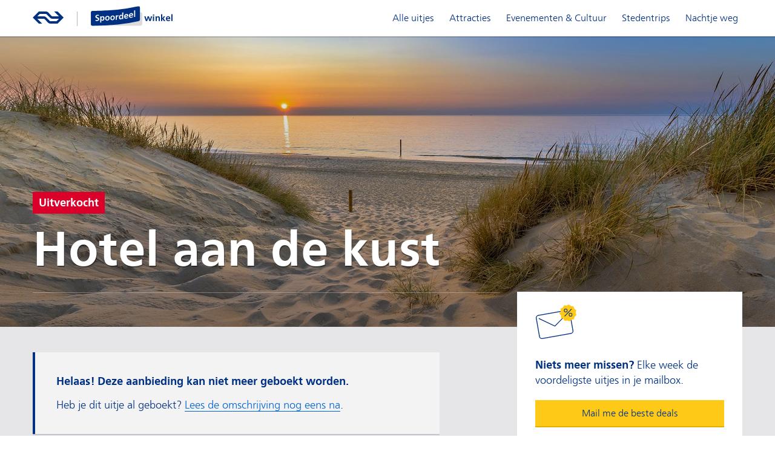

--- FILE ---
content_type: text/html;charset=UTF-8
request_url: https://www.ns.nl/spoordeelwinkel/uitjes/hotel-aan-de-kust.html
body_size: 13481
content:
<!doctype html>
<html class="no-js" xmlns="http://www.w3.org/1999/xhtml" lang="nl"
      xml:lang="nl" >
<head>
    <meta charset="utf-8" />
    <meta name="viewport" content="width=device-width, initial-scale=1" />
    <link rel="apple-touch-icon" sizes="57x57" href="/fe-platform-static/favicons/2253263/apple-touch/apple-touch-icon-57x57.png">
<link rel="apple-touch-icon" sizes="60x60" href="/fe-platform-static/favicons/2253263/apple-touch/apple-touch-icon-60x60.png">
<link rel="apple-touch-icon" sizes="72x72" href="/fe-platform-static/favicons/2253263/apple-touch/apple-touch-icon-72x72.png">
<link rel="apple-touch-icon" sizes="76x76" href="/fe-platform-static/favicons/2253263/apple-touch/apple-touch-icon-76x76.png">
<link rel="apple-touch-icon" sizes="114x114" href="/fe-platform-static/favicons/2253263/apple-touch/apple-touch-icon-114x114.png">
<link rel="apple-touch-icon" sizes="120x120" href="/fe-platform-static/favicons/2253263/apple-touch/apple-touch-icon-120x120.png">
<link rel="apple-touch-icon" sizes="144x144" href="/fe-platform-static/favicons/2253263/apple-touch/apple-touch-icon-144x144.png">
<link rel="icon" type="image/png" sizes="32x32" href="/fe-platform-static/favicons/2253263/favicon/favicon-32x32.png">
<link rel="icon" type="image/png" sizes="16x16" href="/fe-platform-static/favicons/2253263/favicon/favicon-16x16.png">
<link rel="shortcut icon" href="/fe-platform-static/favicons/2253263/favicon/favicon.ico">
<meta name="msapplication-TileColor" content="#ffc917">
<meta name="msapplication-config" content="/fe-platform-static/favicons/2253263/mstile/browserconfig.xml">
<meta name="theme-color" content="#FFC917">
<meta property="og:type" content="website"/>
<meta property="og:site_name" content="NS Spoordeelwinkel"/>
<meta property="og:title" content="Overnachting in een kusthotel en treinkaartjes met korting | Spoordeelwinkel | NS Spoordeelwinkel"/>
<meta property="og:description" content="Op zoek naar een voordelig hotel aan zee? Bekijk deze aanbiedingen van kusthotels in Nederland. Overnachting inclusief treinkaartjes."/>
<meta property="og:url" content="https://www.ns.nl/spoordeelwinkel/uitjes/hotel-aan-de-kust.html"/>
<meta property="og:image" content="https://www.ns.nl/binaries/_ht_1630505078193/opengraph/content/gallery/spoordeelwinkel-nl/spoordeel-afbeeldingen/algemene-beelden/nederlandse-kust.jpg"/>
<meta property="og:image:type" content="image/jpeg"/>
<meta property="og:image:height" content="630"/>
<meta property="og:image:width" content="1200"/>
<title>Overnachting in een kusthotel en treinkaartjes met korting | Spoordeelwinkel | NS Spoordeelwinkel</title>
<meta name="description" content="Op zoek naar een voordelig hotel aan zee? Bekijk deze aanbiedingen van kusthotels in Nederland. Overnachting inclusief treinkaartjes."/>
<meta name="internalbreadcrumb" content=""/>
<meta name="robots" content="noindex, follow"/>
<link rel="canonical" href="https://www.ns.nl/spoordeelwinkel/uitjes/hotel-aan-de-kust.html"/>
<meta  property="fb:pages" content="234539316576242"/>
<meta  property="fb:pages" content="1286694551352697"/>
<link href="/fe-platform-static/spoordeelwinkel/3721588/assets/css/main.css" rel="stylesheet" />
    <script
    src="/fe-platform-static/datadog/6.23.0.3750857/datadog-logs.js"
    type="text/javascript">
</script>
<script>
    window.DD_LOGS && window.DD_LOGS.init({
        clientToken: 'pub346a6a77e3dabc8cab73aa48966adaf7',
        site: 'datadoghq.eu',
        service: 'ns-nl-brxm',
        env: 'prd',
        version: '2.145.0',
        sessionSampleRate: 100,
        forwardConsoleLogs: ["error", "warn"],
        forwardReports: 'all',
        allowUntrustedEvents: true,
        useSecureSessionCookie: true,
        trackAnonymousUser: true,
        beforeSend: (log) => {
            try {
                if ((log.message && log.message.includes('chrome-extension://')) || (log.error && log.error.stack && log.error.stack.includes('chrome-extension://'))) {
                    return false;
                }
                if (log.view && log.view.url && log.view.url.includes('/spoordeelwinkel/')) {
                    if (log.message && log.message.includes('google.maps.event.addDomListener() is deprecated')) {
                        return false;
                    }
                }
            } catch (e) {
                //ignore
            }
        }
    });
    window.DD_LOGS && window.DD_LOGS.setGlobalContextProperty('nsnlenvironment', 'prod');
</script>
<script>
                    window.DD_LOGS && window.DD_LOGS.setGlobalContextProperty('version_spoordeeldesign', '3721588');
                </script>
            <script
    src="/fe-platform-static/datadog/6.23.0.3750857/datadog-rum.js"
    type="text/javascript">
</script>
<script>
    window.DD_RUM && window.DD_RUM.init({
        clientToken: 'pub346a6a77e3dabc8cab73aa48966adaf7',
        applicationId: '165dd7a9-99b5-4c18-8650-5481383e91bf',
        site: 'datadoghq.eu',
        service: 'ns-nl-brxm',
        env: 'prd',
        version: '2.145.0',
        allowedTracingUrls: [],
        sessionSampleRate: 5,
        sessionReplaySampleRate: 100,
        trackLongTasks: true,
        trackResources: true,
        trackUserInteractions: true,
        defaultPrivacyLevel: 'allow',
        allowUntrustedEvents: true,
        useSecureSessionCookie: true,
        trackAnonymousUser: true,
        compressIntakeRequests: true
    });
    window.DD_RUM && window.DD_RUM.setGlobalContextProperty('nsnlenvironment', 'prod');
</script>
<script>
                    window.DD_RUM && window.DD_RUM.setGlobalContextProperty('version_spoordeeldesign', '3721588');
                </script>
            <script>
        window.nsDataQueue = window.nsDataQueue || [];
    </script>
    <script id="tmbaseprops">
        window.AVO_SYSTEM_PROPERTIES = {
            ns_environment: "prod",
            language: "nl",
            preview: false
        };
    </script>
    <script src="https://josiad.ns.nl/script.js"
                onerror="window.cdpLoadError=true;if(typeof NSDesign!=='undefined'){NSDesign.cdpLoadingFinished(false)}"
                onload="if(typeof NSDesign!=='undefined'){NSDesign.cdpLoadingFinished(true)}"
        ></script>
    <script id="tmhead">
    var event = {
        event: "page_view",
        datalayer_source: "AVO",
        language: "nl",
        ns_environment: "prod",
        page_path: document.location.pathname,
        page_structure: "spoordeelwinkel.nl|Product|uitjes|hotel-aan-de-kust",
        page_title: document.title,
        page_type: "product_detail_page",
        platform: "web",
        preview: false,
        schema: "iglu:nl.ns/page_view/jsonschema/1-0-0",
        virtual: true
    };
    
    window.nsDataQueue.push(event);
</script>
<script id="gtmhead">
        (function(w,d,s,l,i){
            w[l]=w[l]||[];w[l].push({'gtm.start':
            new Date().getTime(),event:'gtm.js'});var f=d.getElementsByTagName(s)[0],
            j=d.createElement(s),dl=l!='dataLayer'?'&l='+l:'';j.async=true;j.src=
            'https://gcrd.ns.nl/tm?id='+i+dl;f.parentNode.insertBefore(j,f);
        })(window,document,'script','nsDataQueue','GTM-MW8J2CJ');
    </script>
<script>
            var sdwConfig = window.sdwConfig || {};
            sdwConfig.google = {
                'maps': {
                    'apiKey': 'AIzaSyBKG3Wvw-0VLbVzm8jMFvbFCjsRLDlc9WM'
                }
            };
        </script>
<link rel="modulepreload"
          href="/fe-platform-static/spoordeelwinkel/3721588/assets/scripts/main-module.js">
    <script defer="defer"
            src="/fe-platform-static/spoordeelwinkel/3721588/assets/scripts/modernizr.js"></script>
    <script defer="defer" nomodule
            src='/fe-platform-static/spoordeelwinkel/3721588/assets/scripts/legacy/main.bundle.js'></script>
    <script type="module"
            src="/fe-platform-static/spoordeelwinkel/3721588/assets/scripts/main-module.js"></script>
    </head>
<body data-editmode="false">
<noscript id="gtmbody">
        <iframe src="https://gcrd.ns.nl/ns.html?id=GTM-MW8J2CJ" height="0" width="0" style="display:none;visibility:hidden">
        </iframe>
    </noscript>
<div id="sdw">
    <a href="#main" id="skiplink" class="skiplink" data-components='{"SmoothScroll": {"recordState": false, "scrollMargin": 0}}' data-noindex="true">ga naar inhoud</a>

<header class="site-header" data-noindex="true">
    <div class="container site-header__container">
        <div class="site-header__logo-container">
            <a class="site-header__logo-link" href="/" data-eventdata="{&quot;data&quot;:{&quot;link_creative&quot;:&quot;logo&quot;,&quot;link_location&quot;:&quot;header&quot;,&quot;link_name&quot;:&quot;Homepagina NS&quot;,&quot;link_type&quot;:&quot;internal&quot;,&quot;link_value&quot;:&quot;/&quot;},&quot;event&quot;:&quot;link_click&quot;}">
                <svg class="icon icon--nsBlue site-header__logo-ns" viewBox="0 0 51 20" width="51" height="20" aria-hidden="true">
                    <use xlink:href="#nslogo"></use>
                </svg>
                <span class="visuallyhidden">Homepagina NS</span>
            </a>
            <hr class="site-header__verticale-separator" />
            <a class="site-header__logo-link" href="/spoordeelwinkel" data-eventdata="{&quot;data&quot;:{&quot;link_creative&quot;:&quot;logo&quot;,&quot;link_location&quot;:&quot;header&quot;,&quot;link_name&quot;:&quot;Homepagina Spoordeelwinkel&quot;,&quot;link_type&quot;:&quot;internal&quot;,&quot;link_value&quot;:&quot;/spoordeelwinkel&quot;},&quot;event&quot;:&quot;link_click&quot;}">
                <svg class="icon icon--nsBlue site-header__logo-spoordeelwinkel" viewBox="0 0 120 29" width="135" height="33" aria-hidden="true">
                    <use xlink:href="#spoordeelwinkel"></use>
                </svg>
                <span class="visuallyhidden">Homepagina Spoordeelwinkel</span>
            </a>
        </div>
        <sdw-main-menu inline-template v-bind:config='{"respondMin": "l"}'>
            <nav class="navigation" role="navigation">
                <button class="button button--icon navigation__button" ref="menuButton" aria-controls="main-menu"
                        v-if="isActive"
                        v-on:click="toggle()"
                        v-on:focusout="resetFocus($event, -1)"
                        v-bind:class="{'navigation__button--close': isOpen}"
                        v-bind:aria-expanded="isOpen | booleanString"
                        aria-haspopup="true">
                    <svg class="icon icon--nsBlue navigation__icon" width="16" height="16" aria-hidden="true">
                        <use v-bind:xlink:href="menuIcon"></use>
                    </svg>
                    <span class="visuallyhidden" v-if="!isOpen">Navigatie openen</span>
                    <span class="visuallyhidden" v-if="isOpen">Navigatie sluiten</span>
                </button>
                <transition name="menu-slide"
                            v-on:after-enter="afterEnter"
                            v-on:before-leave="beforeLeave">
                    <ul class="navigation__list" id="main-menu"
                        v-show="!isActive || isOpen">
                        <li class="navigation__list-item">
                                <a href="/spoordeelwinkel/alle-uitjes" class="navigation__link navigation__item" ref="firstLink" data-eventdata="{&quot;data&quot;:{&quot;link_data&quot;:{&quot;index&quot;:1},&quot;link_location&quot;:&quot;header_menu&quot;,&quot;link_name&quot;:&quot;Alle uitjes&quot;,&quot;link_type&quot;:&quot;internal&quot;,&quot;link_value&quot;:&quot;/spoordeelwinkel/alle-uitjes&quot;},&quot;event&quot;:&quot;link_click&quot;}">
                                    <span class="navigation__link-text">Alle uitjes</span>
                                    <svg class="navigation__link-icon icon icon--textColor" width="11" height="11" viewBox="0 0 18 18" aria-hidden="true">
                                        <use xlink:href="#chevron-mini"></use>
                                    </svg>
                                </a>
                            </li>
                        <li class="navigation__list-item">
                                <a href="/spoordeelwinkel/attracties" class="navigation__link navigation__item"  data-eventdata="{&quot;data&quot;:{&quot;link_data&quot;:{&quot;index&quot;:2},&quot;link_location&quot;:&quot;header_menu&quot;,&quot;link_name&quot;:&quot;Attracties&quot;,&quot;link_type&quot;:&quot;internal&quot;,&quot;link_value&quot;:&quot;/spoordeelwinkel/attracties&quot;},&quot;event&quot;:&quot;link_click&quot;}">
                                    <span class="navigation__link-text">Attracties</span>
                                    <svg class="navigation__link-icon icon icon--textColor" width="11" height="11" viewBox="0 0 18 18" aria-hidden="true">
                                        <use xlink:href="#chevron-mini"></use>
                                    </svg>
                                </a>
                            </li>
                        <li class="navigation__list-item">
                                <a href="/spoordeelwinkel/evenementen" class="navigation__link navigation__item"  data-eventdata="{&quot;data&quot;:{&quot;link_data&quot;:{&quot;index&quot;:3},&quot;link_location&quot;:&quot;header_menu&quot;,&quot;link_name&quot;:&quot;Evenementen &amp; Cultuur&quot;,&quot;link_type&quot;:&quot;internal&quot;,&quot;link_value&quot;:&quot;/spoordeelwinkel/evenementen&quot;},&quot;event&quot;:&quot;link_click&quot;}">
                                    <span class="navigation__link-text">Evenementen & Cultuur</span>
                                    <svg class="navigation__link-icon icon icon--textColor" width="11" height="11" viewBox="0 0 18 18" aria-hidden="true">
                                        <use xlink:href="#chevron-mini"></use>
                                    </svg>
                                </a>
                            </li>
                        <li class="navigation__list-item">
                                <a href="/spoordeelwinkel/stedentrips" class="navigation__link navigation__item"  data-eventdata="{&quot;data&quot;:{&quot;link_data&quot;:{&quot;index&quot;:4},&quot;link_location&quot;:&quot;header_menu&quot;,&quot;link_name&quot;:&quot;Stedentrips&quot;,&quot;link_type&quot;:&quot;internal&quot;,&quot;link_value&quot;:&quot;/spoordeelwinkel/stedentrips&quot;},&quot;event&quot;:&quot;link_click&quot;}">
                                    <span class="navigation__link-text">Stedentrips</span>
                                    <svg class="navigation__link-icon icon icon--textColor" width="11" height="11" viewBox="0 0 18 18" aria-hidden="true">
                                        <use xlink:href="#chevron-mini"></use>
                                    </svg>
                                </a>
                            </li>
                        <li class="navigation__list-item">
                                <a href="https://spoordeelwinkel.nachtjeweg.nl/?utm_source=ns&utm_medium=website&utm_campaign=menu" class="navigation__link navigation__item" ref="lastLink" v-on:focusout="resetFocus($event, 1)" data-eventdata="{&quot;data&quot;:{&quot;link_data&quot;:{&quot;index&quot;:5},&quot;link_location&quot;:&quot;header_menu&quot;,&quot;link_name&quot;:&quot;Nachtje weg&quot;,&quot;link_type&quot;:&quot;external&quot;,&quot;link_value&quot;:&quot;https://spoordeelwinkel.nachtjeweg.nl/?utm_source=ns&amp;utm_medium=website&amp;utm_campaign=menu&quot;},&quot;event&quot;:&quot;link_click&quot;}">
                                    <span class="navigation__link-text">Nachtje weg</span>
                                    <svg class="navigation__link-icon icon icon--textColor" width="11" height="11" viewBox="0 0 18 18" aria-hidden="true">
                                        <use xlink:href="#chevron-mini"></use>
                                    </svg>
                                </a>
                            </li>
                        </ul>
                </transition>
                <sdw-darkener v-bind:active="isOpen" v-bind:on-click="close.bind(self, 'darkener')"></sdw-darkener>
            </nav>
        </sdw-main-menu>
    </div>
</header>
<main id="main" tabindex="-1" class="page-detail">
    <article>
        <header class="hero">
            <div class="hero__wrapper">
                <picture class="hero__picture">
        <source srcset="/binaries/_ht_1630505078193/large/content/gallery/spoordeelwinkel-nl/spoordeel-afbeeldingen/algemene-beelden/nederlandse-kust.jpg" media="(min-width: 912px)" width="1400" height="480" /><source srcset="/binaries/_ht_1630505120665/medium/content/gallery/spoordeelwinkel-nl/spoordeel-afbeeldingen/algemene-beelden/nederlandse-kust.jpg" media="(min-width: 640px)" width="912" height="480" /><source srcset="/binaries/_ht_1630505111714/small/content/gallery/spoordeelwinkel-nl/spoordeel-afbeeldingen/algemene-beelden/nederlandse-kust.jpg" media="(min-width: 0px)" width="640" height="300" /><img src="[data-uri]" alt="" class="hero__image" loading="eager"  />
    </picture>
<div class="container hero__container">
                    <h1 class="hero__title">Hotel aan de kust</h1>
                    <div class="hero__sticker-container">
                            <span class="sticker sticker--nowrap sticker--l sticker--resp-font-size sticker--alert">Uitverkocht</span>
                                </div>
                    <div class="hero__footer">
                        </div>
                </div>
            </div>
        </header>

        <div class="section section--contrast h-pt-0">
                <div class="container page-detail">
                    <div class="page-detail__head">
    <div class="attention-box attention-box--secondary page-detail__content-box">
        <p class="attention-box__title">
            <strong>Helaas! Deze aanbieding kan niet meer geboekt worden.</strong>
        </p>
        <div class="attention-box__content rich-content">
            <p>
                Heb je dit uitje al geboekt?  <a class="attention-box__link" href="#pageDetailHead" data-components='{"SmoothScroll": {"scrollMargin":0}}'>Lees de omschrijving nog eens na</a>.</p>
        </div>
    </div>
    <section class="cta-box page-detail__cta-box ">

    <picture class="cta-box__banner" aria-hidden="true">
        <svg xmlns="http://www.w3.org/2000/svg" width="70" height="60" viewBox="0 0 70 60" class="cta-box__graphic" alt="">
            <path class="ns-blue" d="M32.627,37.562,6.12,24.908A.669.669,0,0,1,6.694,23.7L32.342,35.943,52.263,15.651a.668.668,0,1,1,.952.938Z"/>
            <path class="ns-blue" d="M52.309,11.392a3.464,3.464,0,0,1,4.01,2.812L61.611,44.27A3.471,3.471,0,0,1,58.8,48.287L11.691,56.609A3.466,3.466,0,0,1,7.681,53.8L2.389,23.73A3.471,3.471,0,0,1,5.2,19.713l47.112-8.321m-.232-1.318L4.965,18.4a4.8,4.8,0,0,0-3.891,5.567L6.366,54.028a4.8,4.8,0,0,0,5.557,3.9L59.035,49.6a4.8,4.8,0,0,0,3.891-5.567L57.634,13.972a4.8,4.8,0,0,0-5.557-3.9Z"/>
            <polygon class="ns-yellow" points="63.938 25.403 59.832 26.156 56.787 29 52.923 27.424 48.817 28.178 46.423 24.773 42.559 23.197 42.394 19.044 40 15.639 42.117 12.056 41.952 7.903 45.678 6.029 47.795 2.446 51.948 2.875 55.675 1 58.936 3.596 63.089 4.024 64.423 7.963 67.684 10.558 66.666 14.589 68 18.528 64.955 21.372 63.938 25.403"/>
            <path class="ns-blue" d="M48.85,20.751a.6.6,0,0,1-.434-1.015l10.75-11.25a.6.6,0,1,1,.867.829l-10.75,11.25A.593.593,0,0,1,48.85,20.751Z"/>
            <path class="ns-blue" d="M50.35,9a2,2,0,1,1-2,2,2,2,0,0,1,2-2m0-1a3,3,0,1,0,3,3,3,3,0,0,0-3-3Z"/>
            <path class="ns-blue" d="M58.35,16a2,2,0,1,1-2,2,2,2,0,0,1,2-2m0-1a3,3,0,1,0,3,3,3,3,0,0,0-3-3Z"/>
        </svg>
    </picture>

    <p class="cta-box__text">
        <strong>Niets meer missen?</strong> Elke week de voordeligste uitjes in je mailbox.</p>
    <a href="https://webformulier.ns.nl/spoordeelwinkel/" class="button button--secondary button--full" id="cta_box_button" 
        target="_blank"
        
                rel="external noopener"
            
        data-eventdata="{&quot;data&quot;:{&quot;link_location&quot;:&quot;uitverkocht_aanmelden_nieuwsbrief&quot;,&quot;link_name&quot;:&quot;Mail me de beste deals&quot;,&quot;link_type&quot;:&quot;external&quot;,&quot;link_value&quot;:&quot;https://webformulier.ns.nl/spoordeelwinkel/&quot;},&quot;event&quot;:&quot;link_click&quot;}">Mail me de beste deals</a>

</section></div><div class="slider-container h-mb-2" data-type="cms-Slider" data-container-type="cms-GridItem">

    <div class="section-title">
        <h2 class="heading heading--xl heading--inline">Populaire uitjes</h2>
        <a href="/spoordeelwinkel/alle-uitjes" class="link arrow-link" data-eventdata="{&quot;category&quot;:&quot;userinteractie/clicks/links&quot;,&quot;data&quot;:{&quot;linkname&quot;:&quot;Bekijk alle uitjes&quot;,&quot;linktype&quot;:&quot;allesover&quot;,&quot;type&quot;:&quot;alleuitjesslider&quot;,&quot;url&quot;:&quot;/spoordeelwinkel/alle-uitjes&quot;},&quot;eventname&quot;:&quot;click&quot;}">
                <svg class="arrow-link__icon icon icon--textColor" width="8" height="8" aria-hidden="true">
                    <use xlink:href="#chevron-mini"></use>
                </svg>
                <span class="arrow-link__text">Bekijk alle uitjes</span>
            </a>
        </div>
    <sdw-slider inline-template  v-bind:config='{"Slider":{}}'>
            <div class="slider slider--inertial">
                <div class="slider__inner">
                    <button ref="prev" class="slider__button slider__button--prev" v-cloak v-if="hasPrev"
                            v-on:click="prevSlide" aria-hidden="true" tabindex="-1">
                        <span class="acc-hide">Vorige</span>
                        <svg class="slider__button-icon icon icon--textColor" width="11" height="11" viewBox="0 0 18 18" aria-hidden="true">
                            <use xmlns:xlink="http://www.w3.org/1999/xlink" xlink:href="#chevron-mini"></use>
                        </svg>
                    </button>
                    <button ref="next" class="slider__button slider__button--next" v-cloak v-if="hasNext"
                            v-on:click="nextSlide" aria-hidden="true" tabindex="-1">
                        <span class="acc-hide">>Volgende</span>
                        <svg class="slider__button-icon icon icon--textColor" width="11" height="11" viewBox="0 0 18 18" aria-hidden="true">
                            <use xmlns:xlink="http://www.w3.org/1999/xlink" xlink:href="#chevron-mini"></use>
                        </svg>
                    </button>
                    <ul class="slider__list" v-bind:style="[slideOffset]" ref="items">
                        <li class="slider__item">
                                <div class="slider__item-content tile tile--animated">
                                    <picture class="tile__picture">
        <source srcset="/binaries/_ht_1744103048348/small/content/gallery/spoordeelwinkel-nl/spoordeel-afbeeldingen/museum/groningen-museum/twee-vriendinnen-perron.jpg" media="(min-width: 0px)" width="640" height="300" /><img src="[data-uri]" alt="" class="tile__image" loading="lazy"  />
    </picture>
<span class="tile__title">Flexibele prijzen</span>

<p class="tile__text">
    Lees hier meer over onze nieuwe prijsopbouw<span class="tile__price tile__price--small">
                    <span class="tile__price-text"></span>
                    <span class="tile__price-amount">Nieuw!</span>
                </span>
            </p>

<a href="/spoordeelwinkel/uitjes/flexibele-prijzen-uitje.html" class="tile__link" data-eventdata="{&quot;category&quot;:&quot;userinteractie/clicks/links&quot;,&quot;data&quot;:{&quot;index&quot;:0,&quot;linkname&quot;:&quot;Meer informatie over Flexibele prijzen&quot;,&quot;linktype&quot;:&quot;standaard&quot;,&quot;name&quot;:&quot;flexibele-prijzen-uitje&quot;,&quot;path&quot;:&quot;/content/documents/spoordeelwinkel-nl/content/uitjes/flexibele-prijzen-uitje/flexibele-prijzen-uitje&quot;,&quot;type&quot;:&quot;detail&quot;,&quot;url&quot;:&quot;/spoordeelwinkel/uitjes/flexibele-prijzen-uitje.html&quot;},&quot;eventname&quot;:&quot;click&quot;}">
    <span class="tile__link__text">Meer informatie over Flexibele prijzen</span>
</a>
</div>
                            </li>
                        <li class="slider__item">
                                <div class="slider__item-content tile tile--animated">
                                    <picture class="tile__picture">
        <source srcset="/binaries/_ht_1752496109932/small/content/gallery/spoordeelwinkel-nl/spoordeel-afbeeldingen/attracties/adam-lookout/lookout-hero.jpg" media="(min-width: 0px)" width="640" height="300" /><img src="[data-uri]" alt="" class="tile__image" loading="lazy"  />
    </picture>
<span class="tile__title">A'DAM Lookout</span>

<p class="tile__text">
    Dagretour Daluren + Entree<span class="tile__sub-text">Flexibele prijs</span>
    <span class="tile__price tile__price--small">
                    <span class="tile__price-text">p.p. vanaf</span>
                    <span class="tile__price-amount">€ 21,50</span>
                </span>
            </p>

<a href="/spoordeelwinkel/uitjes/adam-lookout.html" class="tile__link" data-eventdata="{&quot;category&quot;:&quot;userinteractie/clicks/links&quot;,&quot;data&quot;:{&quot;index&quot;:1,&quot;linkname&quot;:&quot;Meer informatie over A'DAM Lookout&quot;,&quot;linktype&quot;:&quot;standaard&quot;,&quot;name&quot;:&quot;adam-lookout&quot;,&quot;path&quot;:&quot;/content/documents/spoordeelwinkel-nl/content/uitjes/adam-lookout/adam-lookout&quot;,&quot;type&quot;:&quot;detail&quot;,&quot;url&quot;:&quot;/spoordeelwinkel/uitjes/adam-lookout.html&quot;},&quot;eventname&quot;:&quot;click&quot;}">
    <span class="tile__link__text">Meer informatie over A'DAM Lookout</span>
</a>
</div>
                            </li>
                        <li class="slider__item">
                                <div class="slider__item-content tile tile--animated">
                                    <picture class="tile__picture">
        <source srcset="/binaries/_ht_1766144544307/small/content/gallery/spoordeelwinkel-nl/spoordeel-afbeeldingen/museum/artis-groote-museum/artis-groote-museum_vader-en-kind.jpg" media="(min-width: 0px)" width="640" height="300" /><img src="[data-uri]" alt="" class="tile__image" loading="lazy"  />
    </picture>
<span class="tile__title">ARTIS-Groote Museum</span>

<p class="tile__text">
    Dagretour Daluren + Entree<span class="tile__sub-text">Flexibele prijs</span>
    <span class="tile__price">
                    <span class="tile__price-text">p.p. vanaf</span>
                    <span class="tile__price-amount">€ 20</span>
                </span>
            </p>

<a href="/spoordeelwinkel/uitjes/artis-groote-museum.html" class="tile__link" data-eventdata="{&quot;category&quot;:&quot;userinteractie/clicks/links&quot;,&quot;data&quot;:{&quot;index&quot;:2,&quot;linkname&quot;:&quot;Meer informatie over ARTIS-Groote Museum&quot;,&quot;linktype&quot;:&quot;standaard&quot;,&quot;name&quot;:&quot;artis-groote-museum&quot;,&quot;path&quot;:&quot;/content/documents/spoordeelwinkel-nl/content/uitjes/artis-groote-museum/artis-groote-museum&quot;,&quot;type&quot;:&quot;detail&quot;,&quot;url&quot;:&quot;/spoordeelwinkel/uitjes/artis-groote-museum.html&quot;},&quot;eventname&quot;:&quot;click&quot;}">
    <span class="tile__link__text">Meer informatie over ARTIS-Groote Museum</span>
</a>
</div>
                            </li>
                        <li class="slider__item">
                                <div class="slider__item-content tile tile--animated">
                                    <picture class="tile__picture">
        <source srcset="/binaries/_ht_1753452170080/small/content/gallery/spoordeelwinkel-nl/spoordeel-afbeeldingen/museum/artis-micropia/micropia_hero.jpg" media="(min-width: 0px)" width="640" height="300" /><img src="[data-uri]" alt="" class="tile__image" loading="lazy"  />
    </picture>
<span class="tile__title">ARTIS-Micropia</span>

<p class="tile__text">
    Dagretour Daluren + Entree<span class="tile__sub-text">Flexibele prijs</span>
    <span class="tile__price">
                    <span class="tile__price-text">p.p. vanaf</span>
                    <span class="tile__price-amount">€ 20</span>
                </span>
            </p>

<a href="/spoordeelwinkel/uitjes/artis-micropia.html" class="tile__link" data-eventdata="{&quot;category&quot;:&quot;userinteractie/clicks/links&quot;,&quot;data&quot;:{&quot;index&quot;:3,&quot;linkname&quot;:&quot;Meer informatie over ARTIS-Micropia&quot;,&quot;linktype&quot;:&quot;standaard&quot;,&quot;name&quot;:&quot;artis-micropia&quot;,&quot;path&quot;:&quot;/content/documents/spoordeelwinkel-nl/content/uitjes/artis-micropia/artis-micropia&quot;,&quot;type&quot;:&quot;detail&quot;,&quot;url&quot;:&quot;/spoordeelwinkel/uitjes/artis-micropia.html&quot;},&quot;eventname&quot;:&quot;click&quot;}">
    <span class="tile__link__text">Meer informatie over ARTIS-Micropia</span>
</a>
</div>
                            </li>
                        <li class="slider__item">
                                <div class="slider__item-content tile tile--animated">
                                    <picture class="tile__picture">
        <source srcset="/binaries/_ht_1761820931198/small/content/gallery/spoordeelwinkel-nl/spoordeel-afbeeldingen/attracties/artis/artis-park_gevlekte-jaguar.jpg" media="(min-width: 0px)" width="640" height="300" /><img src="[data-uri]" alt="" class="tile__image" loading="lazy"  />
    </picture>
<span class="tile__title">ARTIS-Park Amsterdam</span>

<p class="tile__text">
    Dagretour Daluren + Entree<span class="tile__sub-text">Flexibele prijs</span>
    <span class="tile__price">
                    <span class="tile__price-text">p.p. vanaf</span>
                    <span class="tile__price-amount">€ 31</span>
                </span>
            </p>

<a href="/spoordeelwinkel/uitjes/artis-amsterdam.html" class="tile__link" data-eventdata="{&quot;category&quot;:&quot;userinteractie/clicks/links&quot;,&quot;data&quot;:{&quot;index&quot;:4,&quot;linkname&quot;:&quot;Meer informatie over ARTIS-Park Amsterdam&quot;,&quot;linktype&quot;:&quot;standaard&quot;,&quot;name&quot;:&quot;artis-amsterdam&quot;,&quot;path&quot;:&quot;/content/documents/spoordeelwinkel-nl/content/uitjes/artis-amsterdam/artis-amsterdam&quot;,&quot;type&quot;:&quot;detail&quot;,&quot;url&quot;:&quot;/spoordeelwinkel/uitjes/artis-amsterdam.html&quot;},&quot;eventname&quot;:&quot;click&quot;}">
    <span class="tile__link__text">Meer informatie over ARTIS-Park Amsterdam</span>
</a>
</div>
                            </li>
                        <li class="slider__item">
                                <div class="slider__item-content tile tile--animated">
                                    <picture class="tile__picture">
        <source srcset="/binaries/_ht_1751983431088/small/content/gallery/spoordeelwinkel-nl/spoordeel-afbeeldingen/attracties/aquazoo-leeuwarden/aquazoo_tijgers.jpg" media="(min-width: 0px)" width="640" height="300" /><img src="[data-uri]" alt="" class="tile__image" loading="lazy"  />
    </picture>
<span class="tile__title">AquaZoo Leeuwarden</span>

<p class="tile__text">
    Dagretour Daluren + Entree<span class="tile__sub-text">Flexibele prijs</span>
    <span class="tile__price">
                    <span class="tile__price-text">p.p. vanaf</span>
                    <span class="tile__price-amount">€ 25</span>
                </span>
            </p>

<a href="/spoordeelwinkel/uitjes/aquazoo-leeuwarden.html" class="tile__link" data-eventdata="{&quot;category&quot;:&quot;userinteractie/clicks/links&quot;,&quot;data&quot;:{&quot;index&quot;:5,&quot;linkname&quot;:&quot;Meer informatie over AquaZoo Leeuwarden&quot;,&quot;linktype&quot;:&quot;standaard&quot;,&quot;name&quot;:&quot;aquazoo-leeuwarden&quot;,&quot;path&quot;:&quot;/content/documents/spoordeelwinkel-nl/content/uitjes/aquazoo-leeuwarden/aquazoo-leeuwarden&quot;,&quot;type&quot;:&quot;detail&quot;,&quot;url&quot;:&quot;/spoordeelwinkel/uitjes/aquazoo-leeuwarden.html&quot;},&quot;eventname&quot;:&quot;click&quot;}">
    <span class="tile__link__text">Meer informatie over AquaZoo Leeuwarden</span>
</a>
</div>
                            </li>
                        <li class="slider__item">
                                <div class="slider__item-content tile tile--animated">
                                    <picture class="tile__picture">
        <source srcset="/binaries/_ht_1759219489514/small/content/gallery/spoordeelwinkel-nl/spoordeel-afbeeldingen/evenementen/beleef-klassiek/beleefklassiek_matthauspassion.jpg" media="(min-width: 0px)" width="640" height="300" /><img src="[data-uri]" alt="" class="tile__image" loading="lazy"  />
    </picture>
<span class="tile__title">Beleef Klassiek Concertgebouw Amsterdam</span>

<p class="tile__text">
    Dagretour Daluren + Entree<span class="tile__sub-text">Flexibele prijs</span>
    <span class="tile__price">
                    <span class="tile__price-text">p.p. vanaf</span>
                    <span class="tile__price-amount">€ 44</span>
                </span>
            </p>

<a href="/spoordeelwinkel/uitjes/beleef-klassiek-concertgebouw-amsterdam.html" class="tile__link" data-eventdata="{&quot;category&quot;:&quot;userinteractie/clicks/links&quot;,&quot;data&quot;:{&quot;index&quot;:6,&quot;linkname&quot;:&quot;Meer informatie over Beleef Klassiek Concertgebouw Amsterdam&quot;,&quot;linktype&quot;:&quot;standaard&quot;,&quot;name&quot;:&quot;beleef-klassiek-concertgebouw-amsterdam&quot;,&quot;path&quot;:&quot;/content/documents/spoordeelwinkel-nl/content/uitjes/beleef-klassiek-concertgebouw-amsterdam/beleef-klassiek-concertgebouw-amsterdam&quot;,&quot;type&quot;:&quot;detail&quot;,&quot;url&quot;:&quot;/spoordeelwinkel/uitjes/beleef-klassiek-concertgebouw-amsterdam.html&quot;},&quot;eventname&quot;:&quot;click&quot;}">
    <span class="tile__link__text">Meer informatie over Beleef Klassiek Concertgebouw Amsterdam</span>
</a>
</div>
                            </li>
                        <li class="slider__item">
                                <div class="slider__item-content tile tile--animated">
                                    <picture class="tile__picture">
        <source srcset="/binaries/_ht_1752763315830/small/content/gallery/spoordeelwinkel-nl/spoordeel-afbeeldingen/attracties/bodyworlds/bodyworlds-vrouw-bekijkt-lichaam-met-saxofoon.jpg" media="(min-width: 0px)" width="640" height="300" /><img src="[data-uri]" alt="" class="tile__image" loading="lazy"  />
    </picture>
<span class="tile__title">BODY WORLDS</span>

<p class="tile__text">
    Dagretour Daluren + Entree<span class="tile__sub-text">Flexibele prijs</span>
    <span class="tile__price">
                    <span class="tile__price-text">p.p. vanaf</span>
                    <span class="tile__price-amount">€ 22</span>
                </span>
            </p>

<a href="/spoordeelwinkel/uitjes/body-worlds-amsterdam.html" class="tile__link" data-eventdata="{&quot;category&quot;:&quot;userinteractie/clicks/links&quot;,&quot;data&quot;:{&quot;index&quot;:7,&quot;linkname&quot;:&quot;Meer informatie over BODY WORLDS&quot;,&quot;linktype&quot;:&quot;standaard&quot;,&quot;name&quot;:&quot;body-worlds-amsterdam&quot;,&quot;path&quot;:&quot;/content/documents/spoordeelwinkel-nl/content/uitjes/body-worlds-amsterdam/body-worlds-amsterdam&quot;,&quot;type&quot;:&quot;detail&quot;,&quot;url&quot;:&quot;/spoordeelwinkel/uitjes/body-worlds-amsterdam.html&quot;},&quot;eventname&quot;:&quot;click&quot;}">
    <span class="tile__link__text">Meer informatie over BODY WORLDS</span>
</a>
</div>
                            </li>
                        </ul>
                </div>
            </div>
        </sdw-slider>
    </div>
</div>
            </div>
        <div class="container">
            <div class="page-detail__head" id="pageDetailHead">
                <section class="icon-content page-detail__content-box">
    <h2 class="icon-content__title heading heading--l">Inbegrepen</h2>
    <ul class="icon-content__list">
        <li class="icon-content__item">
            <svg class="icon icon--nsBlue icon--ml icon-content__icon icon-content__icon--padded"
                 aria-hidden="true">
                <use xlink:href="#dagretour"></use>
            </svg>
            <p class="icon-content__description">p.p. 2 treinkaartjes voor heen en terug</p>
        </li>
        <li class="icon-content__item">
            <svg class="icon icon--nsBlue icon--ml icon-content__icon" aria-hidden="true">
                <use xlink:href="#hotel"></use>
            </svg>
            <p class="icon-content__description">1 overnachting voor 2 personen in een hotel aan zee</p>
        </li>
        <li class="icon-content__item">
            <svg class="icon icon--nsBlue icon--ml icon-content__icon icon-content__icon--padded"
                 aria-hidden="true">
                <use xlink:href="#ontbijt"></use>
            </svg>
            <p class="icon-content__description">Inclusief ontbijt</p>
        </li>
    </ul>
</section><div class="intro page-detail__intro">
                    <h2 class="intro__title heading heading--l">Zorgeloos genieten aan zee</h2>
                    <div class="intro__content rich-content rich-content--large">
                        <p>Lekker uitwaaien tijdens een flinke strandwandeling, de mooiste zonsondergangen meemaken, heerlijk warme chocomel drinken met uitzicht op onstuimige golven... Wie houdt er nou niet van een dagje uit naar de kust? Of maak er een minivakantie van. Dan heb je alle tijd om te genieten van het strand, lekker eten en shoppen! Wij hebben alvast een selectie gemaakt van de leukste, voordeligste en best gelegen strandhotels in Nederland.</p>

<h2>Met de trein</h2>

<p>Onze aanbiedingen zijn inclusief treinkaartjes. Voor jou geen risico op files, je minivakantie begint al in de trein! Alle kusthotels liggen ook vlakbij het centrum van een grote stad. Leuk voor bijvoorbeeld een museumbezoek, avondje uit of shoptripje.</p>

<h2>Hotel zoeken op datum?</h2>

<p>Wil je liever op datum zoeken naar een leuk hotel? Op deze pagina kun je per dag de beschikbaarheid zien van&nbsp;<a href="/spoordeelwinkel/404.html">alle hotels in de Spoordeelwinkel</a>.</p>

<h2>Beschikbaarheid hotels</h2>

<p>Het aanbod beschikbare hotelkamers in de Spoordeelwinkel is op dit moment helaas beperkt. Dit komt doordat veel hotels te maken hebben met personeelstekorten en onderbezetting. Veel hotels kiezen ervoor om minder kamers aan te bieden zodat hun gasten genieten van een heerlijk verblijf en de beste service.</p>

<h2>Daluren</h2>

<p>Je kunt met deze aanbieding reizen tijdens de daluren: van maandag t/m vrijdag vóór 6.30 uur, tussen 9.00 en 16.00 uur en na 18.30 uur. Op zaterdag, zondag en op feestdagen de hele dag. Je mag met een daluren treinkaartje alleen binnen die tijden in de trein zitten. Op weekdagen kun je dus bijvoorbeeld <u>niet</u> om 15.55 uur je reis starten en tijdens de spits in de trein blijven zitten.</p>

<p>Kijk voor informatie op&nbsp;<a href="https://www.ns.nl/reisinformatie/werk-aan-het-spoor/" target="_blank">werk aan het spoor</a>&nbsp;en bekijk voor actueel reisadvies altijd de Reisplanner in de NS-app voor vertrek.</p>

<h2>Verantwoord reizen</h2>

<p>Nu er weer meer mensen op pad gaan, zal het ook weer drukker worden in de trein. Bereid je daarom goed voor. Plan je reis, geef elkaar de ruimte op stations en perrons en reis zoveel mogelijk op rustige momenten.</p></div>
                </div>

                </div>

            <div class="page-detail__product-overview boxed-content">
                <ul class="product-overview">
                        <li class="product-overview__item">
                                <div class="product-overview__item-content">
                                    <h2 class="product-overview__title heading heading--m heading--bold" >Bilderberg Europa Hotel Scheveningen</h2>
                                    <ul class="product-overview__sublist">
                                        <li class="product-overview__sublist-item">
                                                1 nacht<strong> € 97,50 p.p.</strong>
                                            </li>
                                        </ul>
                                    <div class="product-overview__rating star-rating">
                                        <span class="star-rating__text">
                                            <p>
                                                Dit is een 4 sterren hotel.</p>
                                        </span>
                                        <span class="star-rating__star" aria-hidden="true">
                                                <svg class="star-rating__icon icon icon--nsYellow" width="16" height="15"
                                                     viewBox="0 0 16 15">
                                                    <use xlink:href="#star-solid"></use>
                                                </svg>
                                            </span>
                                        <span class="star-rating__star" aria-hidden="true">
                                                <svg class="star-rating__icon icon icon--nsYellow" width="16" height="15"
                                                     viewBox="0 0 16 15">
                                                    <use xlink:href="#star-solid"></use>
                                                </svg>
                                            </span>
                                        <span class="star-rating__star" aria-hidden="true">
                                                <svg class="star-rating__icon icon icon--nsYellow" width="16" height="15"
                                                     viewBox="0 0 16 15">
                                                    <use xlink:href="#star-solid"></use>
                                                </svg>
                                            </span>
                                        <span class="star-rating__star" aria-hidden="true">
                                                <svg class="star-rating__icon icon icon--nsYellow" width="16" height="15"
                                                     viewBox="0 0 16 15">
                                                    <use xlink:href="#star-solid"></use>
                                                </svg>
                                            </span>
                                        </div>
                                    <sdw-collapsible inline-template v-bind:config='{"collapsibleTarget": "collapsibleText__header", "activeIcon": "#chevron-down-medium", "inactiveIcon": "#chevron-down-medium"}' linked-breakpoint="sm" >
                                        <div class="collapsibleText" v-bind:class="classList">
                                            <div class="collapsibleText__header"
                                                 v-on:click="toggle(0, $event)"
                                                 v-on:keydown.enter="toggle(0, $event)"
                                                 v-bind:aria-expanded="isExpanded(0)"
                                                 v-bind:role="'button'"
                                                 v-bind:tabindex="'0'">
                                                <span>Over het hotel</span>
                                                <svg class="icon icon--textColor collapsibleText__icon" v-bind:class='{"icon--flipV": isActive(0)}' width="11" height="7" viewBox="0 0 11 7" aria-hidden="true">
                                                    <use v-bind:xlink:href="getIconSource(0)"></use>
                                                </svg>
                                            </div>
                                            <section class="collapsibleText__body rich-content"
                                                     v-bind:class='{"is-expanded": isActive(0)}'
                                                     v-bind:aria-hidden="isNotExpanded(0)"
                                                     v-bind:aria-live="isEnabled ? 'polite' : false">
                                                <p>Vanaf het Bilderberg Europa Hotel ben je slechts 198 stappen verwijderd van de bruisende boulevard en de pier van Scheveningen. Maar ook in het hotel is het heerlijk toeven. Geniet van een drankje of hapje in de SALT Coastal Bistro &amp; Bar, die zich laat inspireren door het zoute zeewater en de zilte zeelucht van de kust. Of ga samen relaxen in de sauna, het solarium, turks stoombad of het overdekte zwembad. En wil je de stad in? Je bent met het ov binnen 15 minuten in hartje Den Haag.</p></section>
                                        </div>
                                    </sdw-collapsible>
                                    <a class="product-overview__textlink link arrow-link" href="https://www.ns.nl/spoordeelwinkel/samenstellen/uitjes/hotel-aan-de-kust.html"
                                            
        target="_blank"
        
                rel="external noopener"
             data-eventdata="{&quot;data&quot;:{&quot;link_data&quot;:{&quot;index&quot;:1},&quot;link_location&quot;:&quot;hotel_blok&quot;,&quot;link_name&quot;:&quot;Bekijk beschikbaarheid&quot;,&quot;link_type&quot;:&quot;external&quot;,&quot;link_value&quot;:&quot;https://www.ns.nl/spoordeelwinkel/samenstellen/uitjes/hotel-aan-de-kust.html&quot;},&quot;event&quot;:&quot;link_click&quot;}">
                                            <svg class="arrow-link__icon icon icon--textColor" width="8" height="8" aria-hidden="true">
                                                <use xlink:href="#chevron-mini"></use>
                                            </svg>
                                            <span class="arrow-link__text">Bekijk beschikbaarheid</span>
                                        </a>
                                    </div>
                                <div class="product-overview__item-gallery">
                                    <sdw-carousel v-bind:config="{&quot;slides&quot;:[{&quot;title&quot;:1,&quot;alt&quot;:&quot;&quot;,&quot;images&quot;:[{&quot;src&quot;:&quot;https://www.ns.nl/binaries/_ht_1565175440328/nachtjeweg/content/gallery/spoordeelwinkel-nl/spoordeel-fotogalerij-afbeeldingen/hotel-denhaag/bilderberg-europa-hotel-scheveningen-ext.jpg&quot;,&quot;media&quot;:&quot;(min-width: 0px)&quot;}]},{&quot;title&quot;:2,&quot;alt&quot;:&quot;&quot;,&quot;images&quot;:[{&quot;src&quot;:&quot;https://www.ns.nl/binaries/_ht_1565175443471/nachtjeweg/content/gallery/spoordeelwinkel-nl/spoordeel-fotogalerij-afbeeldingen/hotel-denhaag/bilderberg-europa-hotel-scheveningen-kamer.jpg&quot;,&quot;media&quot;:&quot;(min-width: 0px)&quot;}]},{&quot;title&quot;:3,&quot;alt&quot;:&quot;&quot;,&quot;images&quot;:[{&quot;src&quot;:&quot;https://www.ns.nl/binaries/_ht_1565175446466/nachtjeweg/content/gallery/spoordeelwinkel-nl/spoordeel-fotogalerij-afbeeldingen/hotel-denhaag/bilderberg-europa-hotel-scheveningen-lounge.jpg&quot;,&quot;media&quot;:&quot;(min-width: 0px)&quot;}]},{&quot;title&quot;:4,&quot;alt&quot;:&quot;&quot;,&quot;images&quot;:[{&quot;src&quot;:&quot;https://www.ns.nl/binaries/_ht_1565175449713/nachtjeweg/content/gallery/spoordeelwinkel-nl/spoordeel-fotogalerij-afbeeldingen/hotel-denhaag/bilderberg-europa-hotel-scheveningen-zwembad.jpg&quot;,&quot;media&quot;:&quot;(min-width: 0px)&quot;}]}]}" inline-template>
        <div class="gallery product-overview__gallery" id="carousel_1" data-noindex="true">
            <div class="gallery__inner">
                <button type="button" ref="prev" class="gallery__button gallery__button--prev" v-bind:class="{'is-hidden': !hasPrev}" v-cloak v-on:click="prevSlide" aria-hidden="true" tabindex="-1">
                    <span class="acc-hide">Vorige</span>
                    <svg class="gallery__button-icon icon icon--textColor" width="11" height="11" viewBox="0 0 18 18" aria-hidden="true">
                        <use xlink:href="#chevron-mini"></use>
                    </svg>
                </button>
                <button type="button" ref="next" class="gallery__button gallery__button--next" v-bind:class="{'is-hidden': !hasNext}" v-cloak v-on:click="nextSlide" aria-hidden="true" tabindex="-1">
                    <span class="acc-hide">Volgende</span>
                    <svg class="gallery__button-icon icon icon--textColor" width="11" height="11" viewBox="0 0 18 18" aria-hidden="true">
                        <use xlink:href="#chevron-mini"></use>
                    </svg>
                </button>
                <figure class="gallery__carousel" v-bind:class="{'is-dragging': isDragging, 'is-draggable': isDraggable, 'is-ready': isReady, 'has-nav': hasNav}" ref="carouselTarget">
                    <ul class="gallery__list" ref="carouselSlider">
                        <li v-for="(slide, index) in slides" class="gallery__item">
                            <picture v-if="slide.isActive" class="gallery__picture">
                                <source v-for="image in slide.images" :srcset="image.src" :media="image.media">
                                <img v-on:load="setImageLoaded(index)" class="gallery__image" src="[data-uri]" :alt="slide.alt" loading="eager">
                            </picture>
                        </li>
                    </ul>
                    <div v-if="slides.length > 1" v-cloak class="gallery__nav">
                        <ul class="gallery__nav-list">
                            <li v-for="(slide, index) in slides" class="gallery__nav-item" v-bind:class="{'is-active': isCurrent(index)}"><a href="#" v-on:click.prevent="goToSlide(index)" class="gallery__nav-link">
                                <span class="visuallyhidden">
                                    Ga naar foto ${ slide.title }</span>
                            </a></li>
                        </ul>
                    </div>
                </figure>
            </div>
            <div v-if="slides.length > 1" v-cloak class="gallery__caption caption">
                <svg class="caption__icon icon icon--textColor" width="21" height="21" viewBox="0 0 18 18" aria-hidden="true">
                    <use xlink:href="#swipe"></use>
                </svg>
                <span class="caption__text">Swipe voor meer foto's</span>
            </div>
        </div>
    </sdw-carousel>

</div>
                            </li>
                        </ul>
                </div>

            <sdw-expander v-bind:config="{}" inline-template>
                <div class="page-detail__info boxed-content expander expander--280-220" v-bind:class="classList">

                    <sdw-collapsible v-on:ready="registerExpanderTarget" v-bind:fix-scroll="true"
                 v-bind:config='{"activeIcon": "#chevron-down-medium", "inactiveIcon": "#chevron-down-medium", "activeLabel": "Verberg voorwaarden", "inactiveLabel": "Toon alle voorwaarden"}'
                 v-bind:enabled="enabled" inline-template>

    <section class="boxed-content__section" data-type="cms-Voorwaarden">
        <h2 id="voorwaarden" class="boxed-content__header heading heading--l">Voorwaarden</h2>
        <div class="expander__target" ref="expanderTargetEl" v-bind:class='{"is-expanded": isActive(0)}'>
            <ul class="list list--spaced-5">
                <li class="list__item rich-content"><p>Deze aanbieding is te koop en te gebruiken voor hotelovernachtingen t/m 31 maart 2023.</p></li>
                <li class="list__item rich-content"><p>Je kunt elke dag reizen tijdens de daluren: van maandag t/m vrijdag voor 6.30 uur, tussen 9.00 en 16.00 uur en na 18.30 uur. Op zaterdag, zondag en op feestdagen de hele dag.</p></li>
                <li class="list__item rich-content"><p>Je kunt deze aanbieding niet gebruiken in combinatie met andere acties en aanbiedingen, of inwisselen voor geld.</p></li>
                <li class="list__item rich-content"><p>Je ontvangt treinkaartjes voor de heen- en terugreis los van elkaar via je e-mail. De treinkaartjes zijn gekoppeld aan de datum van de overnachting en kunnen niet worden gewijzigd.</p></li>
                <li class="list__item rich-content"><p>Je kunt reizen met alle treinen in Nederland, behalve met Thalys, Nightjet en Eurostar. Voor de treinen Intercity direct en ICE International betaal je vooraf apart een toeslag.</p></li>
                <li class="list__item rich-content"><p>De toeristenbelasting betaal je in het hotel.</p></li>
                <li class="list__item rich-content"><p>Je kan het hotelarrangement tegen betaling annuleren, tot de geboekte reisdatum. Lees hierover meer bij onze <a target="_blank" href="/spoordeelwinkel/klantenservice">veelgestelde vragen</a>.</p></li>
                <li class="list__item rich-content"><p>Een reis- en/of annuleringsverzekering is niet inbegrepen in de prijs van het arrangement. Je kunt bij ons geen reis- en/of annuleringsverzekering afsluiten.</p></li>
                </ul>
        </div>
        <button class="button button--link expander__button" ref="expanderTargetButtonEl" v-on:click="toggle(0, $event)" v-bind:tabindex="'0'" v-if="enabled">
            <svg class="button__icon button__icon--left icon icon--nsLightBlue" v-bind:class='{"icon--flipV": isActive(0)}' width="11" height="7" viewBox="0 0 11 7" aria-hidden="true">
                <use v-bind:xlink:href="getIconSource(0)"></use>
            </svg>
            <span class="button__text" v-text="btnLabel(0)">Toon alle voorwaarden</span><span class="visuallyhidden">(voor visueel beperkte screenreadergebruikers niet nodig)</span>
        </button>
    </section>

</sdw-collapsible>

<sdw-content-selector v-on:ready="registerExpanderSource" v-on:updated="equalHeight" inline-template initial="130a36b4-27b2-4839-980b-3bcc7f2e1377" v-bind:config="{}">
        <section class="boxed-content__section" aria-live="assertive"  data-type="cms-PraktischeInformatie">
            <h2 id="praktische-informatie" class="boxed-content__header heading heading--l">Praktische informatie</h2>

            <div ref="expanderSourceEl">
                <dl class="definition-list vcard" v-if="isSelected('130a36b4-27b2-4839-980b-3bcc7f2e1377')">
                        <dt class="definition-list__title">Adres</dt>
                        <dd class="definition-list__content">
                            <span class="fn org">Bilderberg Europa Hotel Scheveningen</span>
                            <div class="adr vcard__address">
                                <div class="street-address">Zwolsestraat 2</div>
                                <div>
                                        <span class="postal-code">2587 VJ</span>
                                        <span class="locality">Den Haag</span>
                                        </div>
                                </div>

                            <sdw-map-link marker-id="130a36b4-27b2-4839-980b-3bcc7f2e1377" map-element="detail_map" inline-template>
                                    <button class="vcard__maplink button button--link" v-on:click="handleOnClick" data-type="toonopkaart"  tabindex="-1" aria-hidden="true">
                                        <svg width="11" height="11" viewBox="0 0 18 18" aria-hidden="true" class="button__icon icon icon--sm icon--textColor">
                                            <use xlink:href="#poi-small"></use>
                                        </svg>
                                        <span class="button__text">Bekijk op kaart</span>
                                    </button>
                                </sdw-map-link>
                            </dd>


                        <dt class="definition-list__title">Naar het hotel</dt>
                            <dd class="definition-list__content">
                                <div class="rich-content">
                                    <p>Neem vanaf Den Haag Centraal Station tram 9 of bus 22 naar Scheveningen (ongeveer 15 minuten). Stap uit bij halte Harstenhoekplein (bus 22) of halte Kurhaus (tram 9). Vanaf de haltes is het ongeveer 5 minuten lopen naar het hotel.</p></div>
                            </dd>
                        <dt class="definition-list__title">Inchecken</dt>
                            <dd class="definition-list__content">
                                <span class="fn org">14.00 uur</span>
                            </dd>
                        <dt class="definition-list__title">Uitchecken</dt>
                            <dd class="definition-list__content">
                                <span class="fn org">12.00 uur</span>
                            </dd>
                        <dt class="definition-list__title">Mindervalidenkamer</dt>
                            <dd class="definition-list__content">
                                <div class="rich-content">
                                    <p>Nee</p></div>
                            </dd>
                        </dl>

                </div>
        </section>
    </sdw-content-selector>
</div>
            </sdw-expander>
        </div>

        <sdw-sticky target="#cta_box_button" inline-template>
    <aside class="sticky-book-it" v-bind:class='{"is-sticky": isSticky}'>
        <div class="container sticky-book-it__container">
            <header class="sticky-book-it__header">
                <h2 class="visuallyhidden">Schrijf je in voor de nieuwsbrief</h2>
                <p class="sticky-book-it__description sticky-book-it__description--secondary sticky-book-it__description--responsive">
                    Deze aanbieding is helaas uitverkocht.&#32;<strong class="sticky-book-it__description-sub">Nooit meer iets missen?</strong>
                </p>
            </header>

            <a href="https://webformulier.ns.nl/spoordeelwinkel/"  class="button sticky-book-it__button button--secondary sticky-book-it__button--full" 
        target="_blank"
        
                rel="external noopener"
            
               data-eventdata="{&quot;category&quot;:&quot;userinteractie/clicks/links&quot;,&quot;data&quot;:{&quot;linkname&quot;:&quot;Mail me de beste deals!&quot;,&quot;linktype&quot;:&quot;uitverkocht-aanmelden-nieuwsbrief-sticky&quot;,&quot;targettype&quot;:&quot;external&quot;,&quot;url&quot;:&quot;https://webformulier.ns.nl/spoordeelwinkel/&quot;},&quot;eventname&quot;:&quot;click&quot;}">
                <svg width="32" height="32" viewBox="0 0 32 32" aria-hidden="true" class="button__icon button__icon--left icon icon--textColor">
                    <use xmlns:xlink="http://www.w3.org/1999/xlink" xlink:href="#mail"></use>
                </svg>
                <span class="button__text">Mail me de beste deals!</span>
            </a>
        </div>
    </aside>
</sdw-sticky><aside id="info-map" aria-hidden="true" data-noindex="true">
        <sdw-map inline-template markers-src="/fe-platform-static/spoordeelwinkel/3721588/assets/images/" v-bind:markers="[{&quot;id&quot;:&quot;130a36b4-27b2-4839-980b-3bcc7f2e1377&quot;,&quot;lat&quot;:52.114441,&quot;lng&quot;:4.285673,&quot;type&quot;:&quot;bed&quot;,&quot;title&quot;:&quot;Bilderberg Europa Hotel Scheveningen&quot;,&quot;infoWindow&quot;:{&quot;content&quot;:&quot;Zwolsestraat 2&lt;br/&gt;2587 VJ Den Haag&lt;br/&gt;&quot;},&quot;eventData&quot;:{&quot;title&quot;:&quot;Bilderberg Europa Hotel Scheveningen (Zwolsestraat 2)&quot;,&quot;type&quot;:&quot;bed&quot;}}]">
            <div id="detail_map" ref="map-container" class="map"></div>
        </sdw-map>

        </aside>
</article>
</main>
<footer class="site-footer" data-noindex="true">

    <div class="pane pane--padded pane--primary pane--content-compact pane--flat">
    <div class="container container--full-medium">
        <div class="pane__content">
            <h2 class="heading heading--l heading--bold h-mb-1 h-mb-m-2 h-color-white">
                Nieuwsbrief</h2>
            <p class="h-text-xs h-mb-0">
                Schrijf je in voor onze nieuwsbrief, dan houden we je op de hoogte van leuke en voordelige uitjes met de trein.</p>

            <p>
                <a class="button button--secondary h-mt-1 h-mr-1" href="https://webformulier.ns.nl/spoordeelwinkel/" 
        target="_blank"
        
                rel="external noopener"
            
                        data-eventdata="{&quot;data&quot;:{&quot;link_creative&quot;:&quot;button&quot;,&quot;link_location&quot;:&quot;footer_nieuwsbrief&quot;,&quot;link_name&quot;:&quot;Aanmelden&quot;,&quot;link_type&quot;:&quot;external&quot;,&quot;link_value&quot;:&quot;https://webformulier.ns.nl/spoordeelwinkel/&quot;},&quot;event&quot;:&quot;link_click&quot;}">
                    <svg width="32" height="32" viewBox="0 0 32 32" aria-hidden="true" class="button__icon button__icon--left icon icon--textColor">
                        <use xmlns:xlink="http://www.w3.org/1999/xlink" xlink:href="#mail"></use>
                    </svg>
                    <span class="button__text">Aanmelden</span>
                </a>
                <a class="link arrow-link h-color-white h-mt-1" href="/privacy" 
        target="_blank"
        
                rel="noopener"
            
                   data-eventdata="{&quot;data&quot;:{&quot;link_location&quot;:&quot;footer_nieuwsbrief&quot;,&quot;link_name&quot;:&quot;Privacybeleid&quot;,&quot;link_type&quot;:&quot;internal&quot;,&quot;link_value&quot;:&quot;/privacy&quot;},&quot;event&quot;:&quot;link_click&quot;}">
                    <svg width="8" height="8" aria-hidden="true" class="arrow-link__icon icon icon--textColor">
                        <use xmlns:xlink="http://www.w3.org/1999/xlink" xlink:href="#chevron-mini"></use>
                    </svg>
                    <span class="arrow-link__text">Privacybeleid</span>
                </a>
            </p>
        </div>
    </div>
</div>
<div class="container site-footer__container">
        <section class="site-footer__section">
            <h2 class="site-footer__title heading heading--l h-mb-2">Kunnen we je ergens mee helpen?</h2>
            <ul class="list list--reset contact contact--inline">
    <li class="contact__section">
            <svg class="icon icon--ml icon--nsLightBlue contact__icon" viewBox="0 0 16 16">
                <use xlink:href="#phone"></use>
            </svg>
            <div>
                <div class="contact__subtitle">
                    <a href="tel:0307515155" data-eventdata="{&quot;data&quot;:{&quot;interaction_action&quot;:&quot;click_telefoon&quot;,&quot;interaction_location&quot;:&quot;contactblok&quot;,&quot;interaction_name&quot;:&quot;030 7515155&quot;,&quot;interaction_type&quot;:&quot;click&quot;},&quot;event&quot;:&quot;website_interaction&quot;}">030 7515155</a>
                </div>
                <p class="contact__description">Gebruikelijke belkosten</p>
            </div>
        </li>
    </ul>
</section>

        <section class="site-footer__section" data-noindex="true">
        <div class="site-footer__column">
                    <h2 class="site-footer__column-title">Onze uitjes</h2>
                    <ul class="list list--arrow list--spaced-2">

                        <li class="list__item">
                                <a class="list__anchor arrow-link" href="/spoordeelwinkel/attracties" data-eventdata="{&quot;data&quot;:{&quot;link_data&quot;:{&quot;index&quot;:1},&quot;link_location&quot;:&quot;footer_bottom&quot;,&quot;link_name&quot;:&quot;Attracties&quot;,&quot;link_type&quot;:&quot;internal&quot;,&quot;link_value&quot;:&quot;/spoordeelwinkel/attracties&quot;},&quot;event&quot;:&quot;link_click&quot;}"
                                   
                                >
                                    <svg class="arrow-link__icon icon icon--textColor" width="8" height="8" aria-hidden="true">
                                        <use xlink:href="#chevron-mini"></use>
                                    </svg>
                                    <span class="arrow-link__text">Attracties</span>
                                </a>
                            </li>
                        <li class="list__item">
                                <a class="list__anchor arrow-link" href="/spoordeelwinkel/stedentrips" data-eventdata="{&quot;data&quot;:{&quot;link_data&quot;:{&quot;index&quot;:2},&quot;link_location&quot;:&quot;footer_bottom&quot;,&quot;link_name&quot;:&quot;Stedentrips&quot;,&quot;link_type&quot;:&quot;internal&quot;,&quot;link_value&quot;:&quot;/spoordeelwinkel/stedentrips&quot;},&quot;event&quot;:&quot;link_click&quot;}"
                                   
                                >
                                    <svg class="arrow-link__icon icon icon--textColor" width="8" height="8" aria-hidden="true">
                                        <use xlink:href="#chevron-mini"></use>
                                    </svg>
                                    <span class="arrow-link__text">Stedentrips</span>
                                </a>
                            </li>
                        <li class="list__item">
                                <a class="list__anchor arrow-link" href="/spoordeelwinkel/evenementen" data-eventdata="{&quot;data&quot;:{&quot;link_data&quot;:{&quot;index&quot;:3},&quot;link_location&quot;:&quot;footer_bottom&quot;,&quot;link_name&quot;:&quot;Evenementen &amp; Cultuur&quot;,&quot;link_type&quot;:&quot;internal&quot;,&quot;link_value&quot;:&quot;/spoordeelwinkel/evenementen&quot;},&quot;event&quot;:&quot;link_click&quot;}"
                                   
                                >
                                    <svg class="arrow-link__icon icon icon--textColor" width="8" height="8" aria-hidden="true">
                                        <use xlink:href="#chevron-mini"></use>
                                    </svg>
                                    <span class="arrow-link__text">Evenementen &amp; Cultuur</span>
                                </a>
                            </li>
                        <li class="list__item">
                                <a class="list__anchor arrow-link" href="/spoordeelwinkel/nachtje-weg" data-eventdata="{&quot;data&quot;:{&quot;link_data&quot;:{&quot;index&quot;:4},&quot;link_location&quot;:&quot;footer_bottom&quot;,&quot;link_name&quot;:&quot;Nachtje weg&quot;,&quot;link_type&quot;:&quot;internal&quot;,&quot;link_value&quot;:&quot;/spoordeelwinkel/nachtje-weg&quot;},&quot;event&quot;:&quot;link_click&quot;}"
                                   
                                >
                                    <svg class="arrow-link__icon icon icon--textColor" width="8" height="8" aria-hidden="true">
                                        <use xlink:href="#chevron-mini"></use>
                                    </svg>
                                    <span class="arrow-link__text">Nachtje weg</span>
                                </a>
                            </li>
                        </ul>
                </div>
            <div class="site-footer__column">
                    <h2 class="site-footer__column-title">Spoordeelwinkel</h2>
                    <ul class="list list--arrow list--spaced-2">

                        <li class="list__item">
                                <a class="list__anchor arrow-link" href="/spoordeelwinkel/klantenservice" data-eventdata="{&quot;data&quot;:{&quot;link_data&quot;:{&quot;index&quot;:1},&quot;link_location&quot;:&quot;footer_bottom&quot;,&quot;link_name&quot;:&quot;Veelgestelde vragen&quot;,&quot;link_type&quot;:&quot;internal&quot;,&quot;link_value&quot;:&quot;/spoordeelwinkel/klantenservice&quot;},&quot;event&quot;:&quot;link_click&quot;}"
                                   
                                >
                                    <svg class="arrow-link__icon icon icon--textColor" width="8" height="8" aria-hidden="true">
                                        <use xlink:href="#chevron-mini"></use>
                                    </svg>
                                    <span class="arrow-link__text">Veelgestelde vragen</span>
                                </a>
                            </li>
                        <li class="list__item">
                                <a class="list__anchor arrow-link" href="https://webformulier.ns.nl/spoordeelwinkel/" data-eventdata="{&quot;data&quot;:{&quot;link_data&quot;:{&quot;index&quot;:2},&quot;link_location&quot;:&quot;footer_bottom&quot;,&quot;link_name&quot;:&quot;Nieuwsbrief&quot;,&quot;link_type&quot;:&quot;external&quot;,&quot;link_value&quot;:&quot;https://webformulier.ns.nl/spoordeelwinkel/&quot;},&quot;event&quot;:&quot;link_click&quot;}"
                                   
        target="_blank"
        
                rel="external noopener"
            
                                >
                                    <svg class="arrow-link__icon icon icon--textColor" width="8" height="8" aria-hidden="true">
                                        <use xlink:href="#chevron-mini"></use>
                                    </svg>
                                    <span class="arrow-link__text">Nieuwsbrief</span>
                                </a>
                            </li>
                        <li class="list__item">
                                <a class="list__anchor arrow-link" href="/spoordeelwinkel/klantenservice" data-eventdata="{&quot;data&quot;:{&quot;link_data&quot;:{&quot;index&quot;:3},&quot;link_location&quot;:&quot;footer_bottom&quot;,&quot;link_name&quot;:&quot;Klantenservice&quot;,&quot;link_type&quot;:&quot;internal&quot;,&quot;link_value&quot;:&quot;/spoordeelwinkel/klantenservice&quot;},&quot;event&quot;:&quot;link_click&quot;}"
                                   
                                >
                                    <svg class="arrow-link__icon icon icon--textColor" width="8" height="8" aria-hidden="true">
                                        <use xlink:href="#chevron-mini"></use>
                                    </svg>
                                    <span class="arrow-link__text">Klantenservice</span>
                                </a>
                            </li>
                        <li class="list__item">
                                <a class="list__anchor arrow-link" href="/spoordeelwinkel/gaslicht.com.html" data-eventdata="{&quot;data&quot;:{&quot;link_data&quot;:{&quot;index&quot;:4},&quot;link_location&quot;:&quot;footer_bottom&quot;,&quot;link_name&quot;:&quot;Kortingscode&quot;,&quot;link_type&quot;:&quot;internal&quot;,&quot;link_value&quot;:&quot;/spoordeelwinkel/gaslicht.com.html&quot;},&quot;event&quot;:&quot;link_click&quot;}"
                                   
                                >
                                    <svg class="arrow-link__icon icon icon--textColor" width="8" height="8" aria-hidden="true">
                                        <use xlink:href="#chevron-mini"></use>
                                    </svg>
                                    <span class="arrow-link__text">Kortingscode</span>
                                </a>
                            </li>
                        <li class="list__item">
                                <a class="list__anchor arrow-link" href="https://www.ns.nl/spoordeelwinkel/samenwerken.html" data-eventdata="{&quot;data&quot;:{&quot;link_data&quot;:{&quot;index&quot;:5},&quot;link_location&quot;:&quot;footer_bottom&quot;,&quot;link_name&quot;:&quot;Samenwerken&quot;,&quot;link_type&quot;:&quot;external&quot;,&quot;link_value&quot;:&quot;https://www.ns.nl/spoordeelwinkel/samenwerken.html&quot;},&quot;event&quot;:&quot;link_click&quot;}"
                                   
        target="_blank"
        
                rel="external noopener"
            
                                >
                                    <svg class="arrow-link__icon icon icon--textColor" width="8" height="8" aria-hidden="true">
                                        <use xlink:href="#chevron-mini"></use>
                                    </svg>
                                    <span class="arrow-link__text">Samenwerken</span>
                                </a>
                            </li>
                        <li class="list__item">
                                <a class="list__anchor arrow-link" href="/spoordeelwinkel/over-ons.html" data-eventdata="{&quot;data&quot;:{&quot;link_data&quot;:{&quot;index&quot;:6},&quot;link_location&quot;:&quot;footer_bottom&quot;,&quot;link_name&quot;:&quot;Over ons&quot;,&quot;link_type&quot;:&quot;internal&quot;,&quot;link_value&quot;:&quot;/spoordeelwinkel/over-ons.html&quot;},&quot;event&quot;:&quot;link_click&quot;}"
                                   
                                >
                                    <svg class="arrow-link__icon icon icon--textColor" width="8" height="8" aria-hidden="true">
                                        <use xlink:href="#chevron-mini"></use>
                                    </svg>
                                    <span class="arrow-link__text">Over ons</span>
                                </a>
                            </li>
                        </ul>
                </div>
            <div class="site-footer__column">
                    <h2 class="site-footer__column-title">Ga naar</h2>
                    <ul class="list list--arrow list--spaced-2">

                        <li class="list__item">
                                <a class="list__anchor arrow-link" href="https://www.ns.nl/reisplanner#/" data-eventdata="{&quot;data&quot;:{&quot;link_data&quot;:{&quot;index&quot;:1},&quot;link_location&quot;:&quot;footer_bottom&quot;,&quot;link_name&quot;:&quot;Reisplanner&quot;,&quot;link_type&quot;:&quot;external&quot;,&quot;link_value&quot;:&quot;https://www.ns.nl/reisplanner#/&quot;},&quot;event&quot;:&quot;link_click&quot;}"
                                   
        target="_blank"
        
                rel="external noopener"
            
                                >
                                    <svg class="arrow-link__icon icon icon--textColor" width="8" height="8" aria-hidden="true">
                                        <use xlink:href="#chevron-mini"></use>
                                    </svg>
                                    <span class="arrow-link__text">Reisplanner</span>
                                </a>
                            </li>
                        <li class="list__item">
                                <a class="list__anchor arrow-link" href="https://www.ns.nl/dagje-uit/wandelen#/" data-eventdata="{&quot;data&quot;:{&quot;link_data&quot;:{&quot;index&quot;:2},&quot;link_location&quot;:&quot;footer_bottom&quot;,&quot;link_name&quot;:&quot;NS Wandelingen&quot;,&quot;link_type&quot;:&quot;external&quot;,&quot;link_value&quot;:&quot;https://www.ns.nl/dagje-uit/wandelen#/&quot;},&quot;event&quot;:&quot;link_click&quot;}"
                                   
        target="_blank"
        
                rel="external noopener"
            
                                >
                                    <svg class="arrow-link__icon icon icon--textColor" width="8" height="8" aria-hidden="true">
                                        <use xlink:href="#chevron-mini"></use>
                                    </svg>
                                    <span class="arrow-link__text">NS Wandelingen</span>
                                </a>
                            </li>
                        <li class="list__item">
                                <a class="list__anchor arrow-link" href="https://www.ns.nl/uitgelicht/goedkope-treinkaartjes" data-eventdata="{&quot;data&quot;:{&quot;link_data&quot;:{&quot;index&quot;:3},&quot;link_location&quot;:&quot;footer_bottom&quot;,&quot;link_name&quot;:&quot;Goedkope treinkaartjes&quot;,&quot;link_type&quot;:&quot;external&quot;,&quot;link_value&quot;:&quot;https://www.ns.nl/uitgelicht/goedkope-treinkaartjes&quot;},&quot;event&quot;:&quot;link_click&quot;}"
                                   
        target="_blank"
        
                rel="external noopener"
            
                                >
                                    <svg class="arrow-link__icon icon icon--textColor" width="8" height="8" aria-hidden="true">
                                        <use xlink:href="#chevron-mini"></use>
                                    </svg>
                                    <span class="arrow-link__text">Goedkope treinkaartjes</span>
                                </a>
                            </li>
                        </ul>
                </div>
            </section>
<section class="site-footer__bottom" data-noindex="true">
    <ul class="site-footer__bottom-links list list--arrow list--grey list--inline">

            <li class="list__item">
                    <a class="list__anchor arrow-link" href="https://www.ns.nl/privacy" data-eventdata="{&quot;data&quot;:{&quot;link_data&quot;:{&quot;index&quot;:1},&quot;link_location&quot;:&quot;footer_bottom&quot;,&quot;link_name&quot;:&quot;Privacy&quot;,&quot;link_type&quot;:&quot;external&quot;,&quot;link_value&quot;:&quot;https://www.ns.nl/privacy&quot;},&quot;event&quot;:&quot;link_click&quot;}"
                       target="_blank">
                        <svg class="arrow-link__icon icon icon--textColor" width="8" height="8" aria-hidden="true">
                            <use xlink:href="#chevron-mini"></use>
                        </svg>
                        <span class="arrow-link__text">Privacy</span>
                    </a>
                </li>
            <li class="list__item">
                    <a class="list__anchor arrow-link" href="https://www.ns.nl/privacy/cookiebeleid.html" data-eventdata="{&quot;data&quot;:{&quot;link_data&quot;:{&quot;index&quot;:2},&quot;link_location&quot;:&quot;footer_bottom&quot;,&quot;link_name&quot;:&quot;Cookies&quot;,&quot;link_type&quot;:&quot;external&quot;,&quot;link_value&quot;:&quot;https://www.ns.nl/privacy/cookiebeleid.html&quot;},&quot;event&quot;:&quot;link_click&quot;}"
                       target="_blank">
                        <svg class="arrow-link__icon icon icon--textColor" width="8" height="8" aria-hidden="true">
                            <use xlink:href="#chevron-mini"></use>
                        </svg>
                        <span class="arrow-link__text">Cookies</span>
                    </a>
                </li>
            <li class="list__item">
                    <a class="list__anchor arrow-link" href="/spoordeelwinkel/voorwaarden.html" data-eventdata="{&quot;data&quot;:{&quot;link_data&quot;:{&quot;index&quot;:3},&quot;link_location&quot;:&quot;footer_bottom&quot;,&quot;link_name&quot;:&quot;Voorwaarden&quot;,&quot;link_type&quot;:&quot;internal&quot;,&quot;link_value&quot;:&quot;/spoordeelwinkel/voorwaarden.html&quot;},&quot;event&quot;:&quot;link_click&quot;}"
                       >
                        <svg class="arrow-link__icon icon icon--textColor" width="8" height="8" aria-hidden="true">
                            <use xlink:href="#chevron-mini"></use>
                        </svg>
                        <span class="arrow-link__text">Voorwaarden</span>
                    </a>
                </li>
            </ul>
    <div class="site-footer__follow">
            Volg ons op:&#32;
            <a href="https://www.facebook.com/spoordeelwinkel.nl/" target="_blank" rel="external noopener" data-eventdata="{&quot;data&quot;:{&quot;link_creative&quot;:&quot;logo&quot;,&quot;link_location&quot;:&quot;footer_bottom&quot;,&quot;link_name&quot;:&quot;Facebookpagina Spoordeelwinkel&quot;,&quot;link_type&quot;:&quot;external&quot;,&quot;link_value&quot;:&quot;https://www.facebook.com/spoordeelwinkel.nl/&quot;},&quot;event&quot;:&quot;link_click&quot;}">
                <svg class="icon icon--socialFacebookBlue site-footer__logo-facebook" viewBox="0 0 16 16" aria-hidden="true">
                    <title></title>
                    <use xlink:href="#social-facebook"></use>
                </svg>
                <span class="visuallyhidden">Facebookpagina Spoordeelwinkel</span>
            </a>
        </div>
    <div class="site-footer__logo">
        <a href="/" class="site-footer__logo-link" data-eventdata="{&quot;data&quot;:{&quot;link_creative&quot;:&quot;logo&quot;,&quot;link_location&quot;:&quot;footer_bottom&quot;,&quot;link_name&quot;:&quot;Homepagina NS&quot;,&quot;link_type&quot;:&quot;internal&quot;,&quot;link_value&quot;:&quot;/&quot;},&quot;event&quot;:&quot;link_click&quot;}">
            <svg class="icon icon--nsBlue site-footer__logo-ns" viewBox="0 0 51 20" aria-hidden="true">
                <title></title>
                <use xlink:href="#nslogo"></use>
            </svg>
            <span class="visuallyhidden">Homepagina NS</span>
        </a>
    </div>
</section>
</div>
</footer>
</div>

<script>
    var ajax = new XMLHttpRequest();
    ajax.open('GET', '/fe-platform-static/spoordeelwinkel/3721588/assets/images/sprite.svg', true);
    ajax.onload = function(e) {
        var element = document.createElement('div');
        element.style.display = 'none';
        element.innerHTML = ajax.responseText;
        document.body.insertBefore(element, document.body.childNodes[0]);
    };
    ajax.send();
</script>
</body>
</html>


--- FILE ---
content_type: text/css
request_url: https://www.ns.nl/fe-platform-static/spoordeelwinkel/3721588/assets/css/main.css
body_size: 21018
content:
@font-face{font-family:NS Sans;src:url(https://static-ns-nl-data.fep-p.cla.ns.nl/apps/nessie/fonts/1.0.1/nssans-regular.woff2) format("woff2"),url(https://static-ns-nl-data.fep-p.cla.ns.nl/apps/nessie/fonts/1.0.1/nssans-regular.woff) format("woff"),url(https://static-ns-nl-data.fep-p.cla.ns.nl/apps/nessie/fonts/1.0.1/nssans-regular.ttf) format("truetype");font-display:swap;font-weight:400;font-style:normal}@font-face{font-family:NS Sans;src:url(https://static-ns-nl-data.fep-p.cla.ns.nl/apps/nessie/fonts/1.0.1/nssans-italic.woff2) format("woff2"),url(https://static-ns-nl-data.fep-p.cla.ns.nl/apps/nessie/fonts/1.0.1/nssans-italic.woff) format("woff"),url(https://static-ns-nl-data.fep-p.cla.ns.nl/apps/nessie/fonts/1.0.1/nssans-italic.ttf) format("truetype");font-display:swap;font-weight:400;font-style:italic}@font-face{font-family:NS Sans;src:url(https://static-ns-nl-data.fep-p.cla.ns.nl/apps/nessie/fonts/1.0.1/nssans-bolditalic.woff2) format("woff2"),url(https://static-ns-nl-data.fep-p.cla.ns.nl/apps/nessie/fonts/1.0.1/nssans-bolditalic.woff) format("woff"),url(https://static-ns-nl-data.fep-p.cla.ns.nl/apps/nessie/fonts/1.0.1/nssans-bolditalic.ttf) format("truetype");font-display:swap;font-weight:700;font-style:italic}@font-face{font-family:NS Sans;src:url(https://static-ns-nl-data.fep-p.cla.ns.nl/apps/nessie/fonts/1.0.1/nssans-bold.woff2) format("woff2"),url(https://static-ns-nl-data.fep-p.cla.ns.nl/apps/nessie/fonts/1.0.1/nssans-bold.woff) format("woff"),url(https://static-ns-nl-data.fep-p.cla.ns.nl/apps/nessie/fonts/1.0.1/nssans-bold.ttf) format("truetype");font-display:swap;font-weight:700;font-style:normal}@font-face{font-family:NS Sans;src:url(https://static-ns-nl-data.fep-p.cla.ns.nl/apps/nessie/fonts/1.0.1/nssans-demi.woff2) format("woff2"),url(https://static-ns-nl-data.fep-p.cla.ns.nl/apps/nessie/fonts/1.0.1/nssans-demi.woff) format("woff"),url(https://static-ns-nl-data.fep-p.cla.ns.nl/apps/nessie/fonts/1.0.1/nssans-demi.ttf) format("truetype");font-weight:550;font-style:normal;font-display:swap}@-webkit-keyframes fadeIn{0%{opacity:0}to{opacity:1}}@keyframes fadeIn{0%{opacity:0}to{opacity:1}}@-webkit-keyframes fadeInDown{0%{opacity:0;-webkit-transform:translateY(-100%);transform:translateY(-100%)}to{opacity:1;-webkit-transform:translateY(0);transform:translateY(0)}}@keyframes fadeInDown{0%{opacity:0;-webkit-transform:translateY(-100%);transform:translateY(-100%)}to{opacity:1;-webkit-transform:translateY(0);transform:translateY(0)}}
/*! normalize-scss | MIT/GPLv2 License | bit.ly/normalize-scss */html{line-height:1.15;-ms-text-size-adjust:100%;-webkit-text-size-adjust:100%}body{margin:0}article,aside,footer,header,nav,section{display:block}h1{font-size:2em;margin:.67em 0}figcaption,figure{display:block}figure{margin:1em 40px}hr{-webkit-box-sizing:content-box;box-sizing:content-box;height:0;overflow:visible}main{display:block}pre{font-family:monospace,monospace;font-size:1em}a{background-color:transparent;-webkit-text-decoration-skip:objects}abbr[title]{border-bottom:none;text-decoration:underline;-webkit-text-decoration:underline dotted;text-decoration:underline dotted}b,strong{font-weight:inherit;font-weight:bolder}code,kbd,samp{font-family:monospace,monospace;font-size:1em}dfn{font-style:italic}mark{background-color:#ff0;color:#000}small{font-size:80%}sub,sup{font-size:75%;line-height:0;position:relative;vertical-align:baseline}sub{bottom:-.25em}sup{top:-.5em}audio,video{display:inline-block}audio:not([controls]){display:none;height:0}img{border-style:none}svg:not(:root){overflow:hidden}button,input,optgroup,select,textarea{font-family:sans-serif;font-size:100%;line-height:1.15;margin:0}button{overflow:visible}button,select{text-transform:none}[type=reset],[type=submit],button,html [type=button]{-webkit-appearance:button}[type=button]::-moz-focus-inner,[type=reset]::-moz-focus-inner,[type=submit]::-moz-focus-inner,button::-moz-focus-inner{border-style:none;padding:0}[type=button]:-moz-focusring,[type=reset]:-moz-focusring,[type=submit]:-moz-focusring,button:-moz-focusring{outline:1px dotted ButtonText}input{overflow:visible}[type=checkbox],[type=radio]{-webkit-box-sizing:border-box;box-sizing:border-box;padding:0}[type=number]::-webkit-inner-spin-button,[type=number]::-webkit-outer-spin-button{height:auto}[type=search]{-webkit-appearance:textfield;outline-offset:-2px}[type=search]::-webkit-search-cancel-button,[type=search]::-webkit-search-decoration{-webkit-appearance:none}::-webkit-file-upload-button{-webkit-appearance:button;font:inherit}fieldset{padding:.35em .75em .625em}legend{-webkit-box-sizing:border-box;box-sizing:border-box;display:table;max-width:100%;padding:0;color:inherit;white-space:normal}progress{display:inline-block;vertical-align:baseline}textarea{overflow:auto}details{display:block}summary{display:list-item}menu{display:block}canvas{display:inline-block}template{display:none}[hidden]{display:none}html{-webkit-box-sizing:border-box;box-sizing:border-box}*,:after,:before{-webkit-box-sizing:inherit;box-sizing:inherit}button,input,select,textarea{font-family:inherit;font-size:100%;margin:0}address{font-style:normal}figure{margin:0}::-webkit-file-upload-button,[type=button],[type=file],[type=submit],button{border-radius:0}dt{font-weight:700;color:#003082;-webkit-font-smoothing:antialiased;-moz-osx-font-smoothing:grayscale}dd{margin-left:0;margin-bottom:.875rem}dd:last-child{margin-bottom:0}h1,h2,h3,h4,h5,h6{margin-top:0;margin-bottom:0;font-weight:400;font-size:1.125rem;color:#003082}hr{border:0;height:.0625rem;background-color:#e6e6e9}body,html{font-family:NS Sans,Segoe UI,Myriad,Verdana,sans-serif}html{font-size:100%}body{background-color:#fff;color:#060922;line-height:1.5625;min-width:20rem}@media print{body{background-color:#fff;padding-top:0;max-width:60rem;margin:0 auto}}img{max-width:100%}a{color:#0063d3;text-decoration:none}a:hover{color:#003082}ol,ul{list-style:none;padding:0;margin-top:0;margin-bottom:2.625rem}ol>li,ul>li{padding-left:1.375rem;position:relative}ol>li:before,ul>li:before{position:absolute;left:0;top:0}ul>li:before{content:"";background-color:#003082;width:8px;height:8px;display:block;top:.52em}ol{counter-reset:ol}ol>li{padding-left:2.375rem}ol>li:before{display:inline-block;width:1.5rem;content:counter(ol) ".";counter-increment:ol;color:#003082;font-weight:700;text-align:right;-webkit-font-smoothing:antialiased;-moz-osx-font-smoothing:grayscale}p{width:100%;margin-top:0;margin-bottom:1em}b,strong{font-weight:700;-webkit-font-smoothing:antialiased;-moz-osx-font-smoothing:grayscale}td,th{vertical-align:top}.button{position:relative;padding-left:1.5rem;padding-right:1.5rem;height:2.8125rem;background-color:#0063d3;-webkit-box-shadow:inset 0 -.125rem 0 #004ba0;box-shadow:inset 0 -.125rem 0 #004ba0;color:#fff;-webkit-transition:-webkit-box-shadow .3s cubic-bezier(.7,.27,.27,1);transition:-webkit-box-shadow .3s cubic-bezier(.7,.27,.27,1);transition:box-shadow .3s cubic-bezier(.7,.27,.27,1);transition:box-shadow .3s cubic-bezier(.7,.27,.27,1), -webkit-box-shadow .3s cubic-bezier(.7,.27,.27,1);display:-ms-inline-flexbox;display:inline-flex;display:-webkit-inline-flex;display:-webkit-inline-box;-webkit-box-pack:center;-webkit-justify-content:center;-ms-flex-pack:center;justify-content:center;-webkit-box-align:center;-webkit-align-items:center;-ms-flex-align:center;align-items:center;border:0;cursor:pointer;white-space:nowrap}.button:focus,.button:hover{color:#fff;text-decoration:none;cursor:pointer;-webkit-box-shadow:inset 0 -3.125rem 0 #004ba0;box-shadow:inset 0 -3.125rem 0 #004ba0}.button[disabled]{background-color:#f3f3f4;color:#b5b5bc;cursor:not-allowed;-webkit-box-shadow:inset 0 -.125rem 0 #e6e6e9;box-shadow:inset 0 -.125rem 0 #e6e6e9;-webkit-transition:none;transition:none}.button[disabled]:focus,.button[disabled]:hover{color:#b5b5bc;-webkit-box-shadow:inset 0 -.125rem 0 #e6e6e9;box-shadow:inset 0 -.125rem 0 #e6e6e9;cursor:not-allowed}.button--secondary{background-color:#ffc917;-webkit-box-shadow:inset 0 -.125rem 0 #e3ae00;box-shadow:inset 0 -.125rem 0 #e3ae00;color:#003082}.button--secondary:active,.button--secondary:focus,.button--secondary:hover{color:#003082;-webkit-box-shadow:inset 0 -3.125rem 0 #e3ae00;box-shadow:inset 0 -3.125rem 0 #e3ae00}.button--tertiary{background-color:transparent;color:#0063d3;border:1px solid #0063d3;border-bottom:0;-webkit-box-shadow:inset 0 -.125rem 0 #0063d3;box-shadow:inset 0 -.125rem 0 #0063d3}.button--tertiary:active,.button--tertiary:focus,.button--tertiary:hover{-webkit-box-shadow:inset 0 -.125rem 0 #003082;box-shadow:inset 0 -.125rem 0 #003082;border-color:#003082;color:#003082}.button--tertiary[disabled],.button--tertiary[disabled]:active,.button--tertiary[disabled]:focus,.button--tertiary[disabled]:hover{background-color:transparent;border-color:#e6e6e9;color:#b5b5bc}.button--link{padding:0;background:none;-webkit-box-shadow:none;box-shadow:none;color:#0063d3;display:inline;height:auto;text-align:left}.button--link:focus{color:#0063d3;-webkit-box-shadow:none;box-shadow:none}.button--link:hover{color:#003082;-webkit-box-shadow:none;box-shadow:none}.button--icon{padding:0;-webkit-box-shadow:none;box-shadow:none;background-color:transparent;height:auto;line-height:1.5625}.button--icon:focus,.button--icon:hover{-webkit-box-shadow:none;box-shadow:none}.button--full{width:100%}.button--square{width:2.8125rem;padding-left:0;padding-right:0}.button__text{vertical-align:middle}.button__icon--left{margin-right:.3125rem}.button__icon--right{margin-left:.3125rem}.button--disabled{background-color:#f3f3f4;color:#b5b5bc;cursor:not-allowed;-webkit-box-shadow:inset 0 -.125rem 0 #e6e6e9;box-shadow:inset 0 -.125rem 0 #e6e6e9;-webkit-transition:none;transition:none}.button--disabled:focus,.button--disabled:hover{color:#b5b5bc;-webkit-box-shadow:inset 0 -.125rem 0 #e6e6e9;box-shadow:inset 0 -.125rem 0 #e6e6e9;cursor:not-allowed}.price{font-size:2.25rem;font-weight:700;-webkit-font-smoothing:antialiased;-moz-osx-font-smoothing:grayscale;color:#003082}.container{position:relative;display:-webkit-box;display:-webkit-flex;display:-ms-flexbox;display:flex;-webkit-box-orient:horizontal;-webkit-box-direction:normal;-webkit-flex-flow:row wrap;-ms-flex-flow:row wrap;flex-flow:row wrap;max-width:1228px;margin-left:auto;margin-right:auto;padding-left:28px;padding-right:28px;-webkit-box-pack:justify;-webkit-justify-content:space-between;-ms-flex-pack:justify;justify-content:space-between}@media print{.container{width:100%}}.container--no-flex{display:block;max-width:1228px;margin-left:auto;margin-right:auto;padding-left:28px;padding-right:28px}.container--no-flex:before{content:"";display:table}.container--no-flex:after{content:"";display:table;clear:both}.container--full-small{padding-right:0;padding-left:0}@media screen and (min-width:640px){.container--full-small{padding-left:1.75rem;padding-right:1.75rem}}.container--full-medium{padding-left:0;padding-right:0}@media screen and (min-width:912px){.container--full-medium{padding-left:1.75rem;padding-right:1.75rem}}.container--compact{max-width:40rem}@media screen and (min-width:912px){.container--compact{max-width:1228px}}.container--paddedBottom{padding-bottom:42px}.container--paddedBottom :last-child{margin-bottom:0!important}@media screen and (min-width:640px){.container--paddedBottom{padding-bottom:70px}}.container__content{width:100%;margin-bottom:28px;padding-top:14px;padding-bottom:14px}@media screen and (min-width:640px){.container__content{-webkit-box-flex:0;-webkit-flex-grow:0;-ms-flex-positive:0;flex-grow:0;-webkit-flex-shrink:0;-ms-flex-negative:0;flex-shrink:0;-webkit-flex-basis:calc(83.33292% - 4.66676px);-ms-flex-preferred-size:calc(83.33292% - 4.66676px);flex-basis:calc(83.33292% - 4.66676px);max-width:calc(83.33292% - 4.66676px);width:calc(83.33292% - 4.66676px);-webkit-flex-basis:auto;-ms-flex-preferred-size:auto;flex-basis:auto;margin-left:calc(8.33299% + 2.33324px) !important;padding-top:28px;padding-bottom:28px}.container__content:nth-child(1n){margin-right:28px;margin-left:0}.container__content:last-child{margin-right:0}.container__content:nth-child(NaNn){margin-right:0;margin-left:auto}}@media screen and (min-width:912px){.container__content{-webkit-box-flex:0;-webkit-flex-grow:0;-ms-flex-positive:0;flex-grow:0;-webkit-flex-shrink:0;-ms-flex-negative:0;flex-shrink:0;-webkit-flex-basis:calc(66.66693% - 9.33324px);-ms-flex-preferred-size:calc(66.66693% - 9.33324px);flex-basis:calc(66.66693% - 9.33324px);max-width:calc(66.66693% - 9.33324px);width:calc(66.66693% - 9.33324px);-webkit-flex-basis:auto;-ms-flex-preferred-size:auto;flex-basis:auto;margin-left:calc(16.66698% + 4.66676px) !important}.container__content:nth-child(1n){margin-right:28px;margin-left:0}.container__content:last-child{margin-right:0}.container__content:nth-child(NaNn){margin-right:0;margin-left:auto}}.heading{width:100%}.heading--xxxxl{font-size:2.25rem;line-height:1.25}@media screen and (min-width:640px){.heading--xxxxl{font-size:5rem;line-height:1.1}}.heading--xxxl{font-size:1.75rem;line-height:1.25}@media screen and (min-width:640px){.heading--xxxl{font-size:3.75rem;line-height:1.25}}.heading--xxl{font-size:2.25rem;line-height:1.25}@media screen and (min-width:640px){.heading--xxl{font-size:3rem;line-height:1.25}}.heading--xl{font-size:2rem;line-height:1.25}@media screen and (min-width:640px){.heading--xl{font-size:2.375rem;line-height:1.18421}}.heading--l{font-size:1.75rem;line-height:1.25}@media screen and (min-width:640px){.heading--l{font-size:1.875rem;line-height:1.33333}}.heading--m{font-size:1.25rem;line-height:1.5}@media screen and (min-width:640px){.heading--m{font-size:1.5rem;line-height:1.25}}.heading--s{font-size:1.125rem;line-height:1.38889}@media screen and (min-width:640px){.heading--s{font-size:1.25rem;line-height:1.25}}.heading--xs{font-size:1rem;line-height:1.5625}@media screen and (min-width:640px){.heading--xs{font-size:1.125rem;line-height:1.38889}}.heading--xxs{font-size:1rem;line-height:1.5625}.heading--bold{font-weight:700;-webkit-font-smoothing:antialiased;-moz-osx-font-smoothing:grayscale}.heading--inline{width:auto}@media screen and (min-width:640px){.heading--inline{display:inline-block;margin-right:14px}}.form--centerLabels .form__label{-webkit-box-pack:end;-webkit-justify-content:flex-end;-ms-flex-pack:end;justify-content:flex-end;padding-right:.875rem}.form__row:not(:last-child){margin-bottom:.625rem}@media screen and (min-width:480px){.form__row{display:-webkit-box;display:-webkit-flex;display:-ms-flexbox;display:flex;-webkit-box-orient:horizontal;-webkit-box-direction:normal;-webkit-flex-flow:row wrap;-ms-flex-flow:row wrap;flex-flow:row wrap}}@media screen and (min-width:480px) and (min-width:0\0){.form__row{-webkit-flex-wrap:nowrap;-ms-flex-wrap:nowrap;flex-wrap:nowrap}}.form__label{display:-webkit-box;display:-webkit-flex;display:-ms-flexbox;display:flex;-webkit-box-pack:left;-webkit-justify-content:left;-ms-flex-pack:left;justify-content:left;-webkit-box-align:center;-webkit-align-items:center;-ms-flex-align:center;align-items:center}@media screen and (min-width:480px){.form__label{-webkit-box-flex:1;-webkit-flex:1 1 50%;-ms-flex:1 1 50%;flex:1 1 50%}}.form__label--spaced{margin-bottom:.15625rem}.form__label--title{color:#003082;font-weight:700;-webkit-font-smoothing:antialiased;-moz-osx-font-smoothing:grayscale}.form__label--right-aligned{-webkit-box-orient:horizontal;-webkit-box-direction:reverse;-webkit-flex-direction:row-reverse;-ms-flex-direction:row-reverse;flex-direction:row-reverse;padding-right:10px}@media screen and (min-width:480px){.form__input{-webkit-box-flex:1;-webkit-flex:1 1 50%;-ms-flex:1 1 50%;flex:1 1 50%}}.form-text{padding:.6875rem .9375rem .5625rem;background-color:#fff;color:#070721;height:2.8125rem;line-height:1.5625rem;border:.0625rem solid #b5b5bc;border-radius:0;-moz-appearance:textfield}.form-text:focus{outline:0}.form-text::-webkit-inner-spin-button,.form-text::-webkit-outer-spin-button{-webkit-appearance:none;margin:0}.form-text--fullWidth{width:100%}.form-text--largeDigit[readonly=readonly]{background:transparent;padding:0;border:0;color:#003082;height:auto;font-size:2rem;line-height:1;width:100%;text-align:right}@media screen and (min-width:640px){.form-text--largeDigit[readonly=readonly]{font-size:2.25rem}}::-webkit-input-placeholder{color:#6a6a7a}::-moz-placeholder{color:#6a6a7a}:-ms-input-placeholder{color:#6a6a7a}::-ms-input-placeholder{color:#6a6a7a}::placeholder{color:#6a6a7a}input[type=search]::-webkit-search-cancel-button,input[type=search]::-webkit-search-decoration,input[type=search]::-webkit-search-results-button,input[type=search]::-webkit-search-results-decoration{display:none}input[readonly=readonly]{color:#9c9ca6;background-color:#f1f1f1}.form-textarea{padding:.6875rem .9375rem .5625rem;background-color:#fff;color:#070721;height:2.8125rem;line-height:1.5625rem;border:.0625rem solid #b5b5bc;border-radius:0;height:auto;max-width:100%}.form-textarea:focus{outline:0}.form-textarea--fullWidth{width:100%}.form-select{color:#070721;line-height:1.5625rem;border:.0625rem solid #b5b5bc;border-radius:0;height:2.8125rem;padding:.6875rem 2.34375rem .5625rem .9375rem;display:block;-webkit-appearance:none;-moz-appearance:none;appearance:none;background-repeat:no-repeat;background-position:100%;background-color:#fff;background-image:url("data:image/svg+xml;charset=US-ASCII,%3C%3Fxml%20version%3D%221.0%22%20encoding%3D%22utf-8%22%3F%3E%3C!DOCTYPE%20svg%20PUBLIC%20%22-%2F%2FW3C%2F%2FDTD%20SVG%201.1%2F%2FEN%22%20%22http%3A%2F%2Fwww.w3.org%2FGraphics%2FSVG%2F1.1%2FDTD%2Fsvg11.dtd%22%3E%3Csvg%20version%3D%221.1%22%20id%3D%22Layer_1%22%20xmlns%3D%22http%3A%2F%2Fwww.w3.org%2F2000%2Fsvg%22%20xmlns%3Axlink%3D%22http%3A%2F%2Fwww.w3.org%2F1999%2Fxlink%22%20x%3D%220px%22%20y%3D%220px%22%20%20width%3D%2235px%22%20height%3D%2235px%22%20viewBox%3D%220%200%2035%2035%22%20enable-background%3D%22new%200%200%2035%2035%22%20xml%3Aspace%3D%22preserve%22%3E%3Cg%3E%20%3Cg%3E%20%20%3Cpolygon%20points%3D%2217.5%2C20.3%2012%2C14.8%2012%2C16.2%2017.5%2C21.7%2023%2C16.2%2023%2C14.8%20%20%20%22%2F%3E%20%3C%2Fg%3E%3C%2Fg%3E%3Cstyle%20type%3D%22text%2Fcss%22%3Ecircle%2C%20ellipse%2C%20line%2C%20path%2C%20polygon%2C%20polyline%2C%20rect%2C%20text%20%7B%20fill%3A%20%23003082%3B%20%7D%3C%2Fstyle%3E%3C%2Fsvg%3E");overflow:hidden}.form-select:focus{outline:0}.form-select:active,.form-select:focus,.form-select:hover{background-image:url("data:image/svg+xml;charset=US-ASCII,%3C%3Fxml%20version%3D%221.0%22%20encoding%3D%22utf-8%22%3F%3E%3C!DOCTYPE%20svg%20PUBLIC%20%22-%2F%2FW3C%2F%2FDTD%20SVG%201.1%2F%2FEN%22%20%22http%3A%2F%2Fwww.w3.org%2FGraphics%2FSVG%2F1.1%2FDTD%2Fsvg11.dtd%22%3E%3Csvg%20version%3D%221.1%22%20id%3D%22Layer_1%22%20xmlns%3D%22http%3A%2F%2Fwww.w3.org%2F2000%2Fsvg%22%20xmlns%3Axlink%3D%22http%3A%2F%2Fwww.w3.org%2F1999%2Fxlink%22%20x%3D%220px%22%20y%3D%220px%22%20%20width%3D%2235px%22%20height%3D%2245px%22%20viewBox%3D%220%20-5%2035%2045%22%20enable-background%3D%22new%200%20-5%2035%2045%22%20xml%3Aspace%3D%22preserve%22%3E%3Cg%3E%20%3Cpath%20d%3D%22M0-5v45h35V-5H0z%20M23%2C16.2l-5.5%2C5.5L12%2C16.2v-1.4l5.5%2C5.5l5.5-5.5V16.2z%22%2F%3E%3C%2Fg%3E%3Cstyle%20type%3D%22text%2Fcss%22%3Ecircle%2C%20ellipse%2C%20line%2C%20path%2C%20polygon%2C%20polyline%2C%20rect%2C%20text%20%7B%20fill%3A%20%230063d3%3B%20%7D%3C%2Fstyle%3E%3C%2Fsvg%3E");cursor:pointer}.form-select option{padding-left:.3125rem}.form-select::-ms-expand{display:none}.form-select:focus::-ms-value{background:transparent;color:#003082;outline:.0625rem dotted}.form-select--fullWidth{display:block;width:100%}.separator{width:100%;background-color:#fff;height:.25rem}.table--reset{border-collapse:collapse}.table__header-row{font-weight:400;text-align:left}.collapse:not([open]) .collapse__icon--expand{display:block}.no-details .collapse:not([open]) .collapse__icon--expand{display:none}.collapse[open] .collapse__icon--collapse{display:block}.collapse__icon{display:none;position:absolute;right:5px;top:calc(50% - 8px)}.collapse__header{display:block;position:relative;cursor:pointer;padding:1.0625rem 2.1875rem 1.0625rem 0;color:#0063d3}.collapse__header::-webkit-details-marker{display:none}.collapse__header:hover{color:#003082}.no-details .collapse__header{cursor:auto}.no-details .collapse__header:hover{color:#0063d3}.collapse__body{padding-bottom:1.0625rem}.icon{vertical-align:middle}.icon--nsWhite{fill:#fff}.icon--nsLightBlue{fill:#0063d3}.icon--nsBlue{fill:#003082}.icon--nsBlack{fill:#000}.icon--nsGrey4{fill:#6a6a7a}.icon--nsGrey5{fill:#9c9ca6}.icon--nsGrey6{fill:#b5b5bc}.icon--nsGrey7{fill:#e6e6e9}.icon--nsYellow{fill:#ffc917}.icon--nsRed{fill:#db0029}.icon--nsGreen{fill:#009a42}.icon--nsGreenOnGrey7{fill:#017832}.icon--socialFacebookBlue{fill:#3b5998}.icon--socialInstagramPink{fill:#8a3ab9}.icon--socialLinkedInBlue{fill:#0077b5}.icon--socialPinterestRed{fill:#bd081c}.icon--socialTwitterBlue{fill:#00aced}.icon--socialYouTubeRed{fill:#b00}.icon--textColor{fill:currentColor}.icon--s{width:16px;height:16px}.icon--sm{width:24px;height:24px}.icon--m{width:32px;height:32px}.icon--ml{width:40px;height:40px}.icon--l{width:48px;height:48px}.icon--xl{width:56px;height:56px;width:64px;height:64px}.icon--xxl{width:72px;height:72px}.icon--xxxl{width:80px;height:80px}.icon--flipH{-webkit-transform:scaleX(-1);transform:scaleX(-1)}.icon--flipV{-webkit-transform:scaleY(-1);transform:scaleY(-1)}.hero{-webkit-box-orient:vertical;-webkit-box-direction:reverse;-webkit-flex-direction:column-reverse;-ms-flex-direction:column-reverse;flex-direction:column-reverse}.hero,.hero__wrapper{display:-webkit-box;display:-webkit-flex;display:-ms-flexbox;display:flex;position:relative;overflow:hidden}.hero__wrapper{min-height:16.25rem;height:auto;-webkit-box-sizing:border-box;box-sizing:border-box}@media screen and (min-width:640px){.hero__wrapper{min-height:30rem;height:auto}}.hero__wrapper--small{min-height:12.375rem}@media screen and (min-width:640px){.hero__wrapper--small{min-height:20rem}}@media screen and (min-width:1408px){.hero__wrapper--small{min-height:30rem}}.hero__picture{position:absolute;overflow:hidden;top:0;right:0;bottom:0;left:0}.hero__picture:not(.hero__picture--noGradient):after{content:"";position:absolute;top:0;left:0;bottom:0;right:0;background:-webkit-gradient(linear,left top, left bottom,from(transparent),to(rgba(0,0,0,.5)));background:linear-gradient(transparent,rgba(0,0,0,.5))}.hero__image{position:absolute;top:0;right:0;bottom:0;left:0;width:100%;height:100%;-o-object-fit:cover;object-fit:cover;-o-object-position:50% 0;object-position:50% 0}.no-object-fit .hero__image{position:absolute;top:50%;left:50%;-webkit-transform:translate3d(-50%,-50%,0);transform:translate3d(-50%,-50%,0);width:100%;height:auto;max-width:none}.no-object-fit .hero__image.is-wider{height:100%;width:auto}.hero__container{display:-webkit-box;display:-webkit-flex;display:-ms-flexbox;display:flex;-webkit-box-orient:horizontal;-webkit-box-direction:normal;-webkit-flex-flow:row wrap;-ms-flex-flow:row wrap;flex-flow:row wrap;-webkit-flex-direction:column;-ms-flex-direction:column;flex-direction:column;-webkit-flex-wrap:nowrap;-ms-flex-wrap:nowrap;flex-wrap:nowrap;-webkit-box-flex:0;-webkit-flex-grow:0;-ms-flex-positive:0;flex-grow:0;-webkit-flex-shrink:1;-ms-flex-negative:1;flex-shrink:1;-webkit-flex-basis:auto;-ms-flex-preferred-size:auto;flex-basis:auto;-webkit-box-pack:end;-webkit-justify-content:flex-end;-ms-flex-pack:end;justify-content:flex-end;justify-self:flex-end;padding-top:28px;height:100%;width:1228px;max-width:100%;min-height:16.25rem}@media screen and (min-width:640px){.hero__container{min-height:30rem}}.hero__title{-webkit-box-ordinal-group:3;-webkit-order:2;-ms-flex-order:2;order:2;margin-bottom:.875rem;color:#fff;text-shadow:1px 2px 0 rgba(0,0,0,.4);font-weight:700;-webkit-font-smoothing:antialiased;-moz-osx-font-smoothing:grayscale;font-size:2.25rem;line-height:1.25;-webkit-hyphens:auto;-ms-hyphens:auto;hyphens:auto}.hero__title:last-child{margin-bottom:4.5rem}@media screen and (min-width:640px){.hero__title:last-child{margin-bottom:5.375rem}}@media screen and (min-width:640px){.hero__title{font-size:5rem;line-height:1.1}}@media screen and (min-width:1024px){.hero__title{-webkit-hyphens:none;-ms-hyphens:none;hyphens:none}}@supports not ((-webkit-hyphens: auto) or (-ms-hyphens: auto) or (hyphens: auto)){.hero__title{word-break:break-word}@media screen and (min-width:1024px){.hero__title{word-break:normal}}}@media screen and (min-width:640px){.hero__title{margin-bottom:1.75rem}}@media screen and (min-width:768px){.hero__title{-webkit-box-flex:0;-webkit-flex-grow:0;-ms-flex-positive:0;flex-grow:0;-webkit-flex-shrink:0;-ms-flex-negative:0;flex-shrink:0;-webkit-flex-basis:calc(83.33292% - 4.66676px);-ms-flex-preferred-size:calc(83.33292% - 4.66676px);flex-basis:calc(83.33292% - 4.66676px);max-width:calc(83.33292% - 4.66676px);width:calc(83.33292% - 4.66676px);-webkit-flex-basis:auto;-ms-flex-preferred-size:auto;flex-basis:auto}.hero__title:nth-child(1n){margin-right:28px;margin-left:0}.hero__title:last-child{margin-right:0}.hero__title:nth-child(NaNn){margin-right:0;margin-left:auto}}@media screen and (min-width:1200px){.hero__title{-webkit-box-flex:0;-webkit-flex-grow:0;-ms-flex-positive:0;flex-grow:0;-webkit-flex-shrink:0;-ms-flex-negative:0;flex-shrink:0;-webkit-flex-basis:calc(66.66693% - 9.33324px);-ms-flex-preferred-size:calc(66.66693% - 9.33324px);flex-basis:calc(66.66693% - 9.33324px);max-width:calc(66.66693% - 9.33324px);width:calc(66.66693% - 9.33324px);-webkit-flex-basis:auto;-ms-flex-preferred-size:auto;flex-basis:auto}.hero__title:nth-child(1n){margin-right:28px;margin-left:0}.hero__title:last-child{margin-right:0}.hero__title:nth-child(NaNn){margin-right:0;margin-left:auto}}.hero__sticker-container{display:-webkit-box;display:-webkit-flex;display:-ms-flexbox;display:flex;-webkit-box-ordinal-group:2;-webkit-order:1;-ms-flex-order:1;order:1;-webkit-box-orient:horizontal;-webkit-box-direction:normal;-webkit-flex-flow:row wrap;-ms-flex-flow:row wrap;flex-flow:row wrap;max-width:100%;margin-bottom:.875rem}.hero__subtitle{-webkit-box-ordinal-group:4;-webkit-order:3;-ms-flex-order:3;order:3;margin-top:-.875rem;margin-bottom:1.75rem;font-size:1.5rem;color:#fff;text-shadow:1px 2px 0 rgba(0,0,0,.4)}@media screen and (min-width:640px){.hero__subtitle{font-size:2.375rem}}.hero__footer{display:-webkit-box;display:-webkit-flex;display:-ms-flexbox;display:flex;-webkit-box-align:center;-webkit-align-items:center;-ms-flex-align:center;align-items:center;-webkit-box-ordinal-group:4;-webkit-order:3;-ms-flex-order:3;order:3;min-height:3.5625rem;border-top:1px solid hsla(0,0%,100%,.3)}@media screen and (min-width:640px){.hero__footer{-webkit-box-flex:0;-webkit-flex-grow:0;-ms-flex-positive:0;flex-grow:0;-webkit-flex-shrink:0;-ms-flex-negative:0;flex-shrink:0;-webkit-flex-basis:calc(49.99995% - 14px);-ms-flex-preferred-size:calc(49.99995% - 14px);flex-basis:calc(49.99995% - 14px);max-width:calc(49.99995% - 14px);width:calc(49.99995% - 14px);-webkit-flex-basis:auto;-ms-flex-preferred-size:auto;flex-basis:auto}.hero__footer:nth-child(1n){margin-right:28px;margin-left:0}.hero__footer:last-child{margin-right:0}.hero__footer:nth-child(NaNn){margin-right:0;margin-left:auto}}@media screen and (min-width:912px){.hero__footer{-webkit-box-flex:0;-webkit-flex-grow:0;-ms-flex-positive:0;flex-grow:0;-webkit-flex-shrink:0;-ms-flex-negative:0;flex-shrink:0;-webkit-flex-basis:calc(66.66693% - 9.33324px);-ms-flex-preferred-size:calc(66.66693% - 9.33324px);flex-basis:calc(66.66693% - 9.33324px);max-width:calc(66.66693% - 9.33324px);width:calc(66.66693% - 9.33324px);-webkit-flex-basis:auto;-ms-flex-preferred-size:auto;flex-basis:auto}.hero__footer:nth-child(1n){margin-right:28px;margin-left:0}.hero__footer:last-child{margin-right:0}.hero__footer:nth-child(NaNn){margin-right:0;margin-left:auto}}.hero--full-width-footer .hero__footer{-webkit-box-flex:0;-webkit-flex-grow:0;-ms-flex-positive:0;flex-grow:0;-webkit-flex-shrink:0;-ms-flex-negative:0;flex-shrink:0;-webkit-flex-basis:99.9999%;-ms-flex-preferred-size:99.9999%;flex-basis:99.9999%;max-width:99.9999%;width:99.9999%;-webkit-flex-basis:auto;-ms-flex-preferred-size:auto;flex-basis:auto}.hero--full-width-footer .hero__footer:nth-child(1n){margin-right:28px;margin-left:0}.hero--full-width-footer .hero__footer:last-child{margin-right:0}.hero--full-width-footer .hero__footer:nth-child(NaNn){margin-right:0;margin-left:auto}.hero--logo-only .hero__container,.hero--logo-only .hero__wrapper{min-height:0}@media screen and (min-width:640px){.hero--logo-only .hero__container,.hero--logo-only .hero__wrapper{min-height:0}}.hero--logo-only .hero__container{padding-bottom:28px}.hero--logo-only .hero__title{margin-bottom:0;line-height:0}.hero--logo-only .hero__subtitle{position:absolute;left:-999em;-webkit-clip-path:polygon(0 0,0 0,0 0,0 0);clip-path:polygon(0 0,0 0,0 0,0 0)}@media (-ms-high-contrast:none),screen and (-ms-high-contrast:active){.hero--logo-only .hero__subtitle{clip:rect(1px 1px 1px 1px)}}@supports (-ms-ime-align:auto){.hero--logo-only .hero__subtitle{clip:rect(1px 1px 1px 1px)}}.hero--logo-only .hero__logo{max-width:100%;max-height:9.375rem;width:auto;height:auto;margin:8vw 0}@media screen and (min-width:640px){.hero--logo-only .hero__logo{margin:56px 0}}.ad{padding:14px;background-color:#f3f3f4}.ad__heading{color:#003082;margin-bottom:5px}.ad__body{font-size:.875rem;line-height:1.42857;margin-bottom:10px}.arrow-link{display:inline-block;position:relative;font-size:1rem}.arrow-link>.arrow-link__icon{position:absolute;margin-top:.5rem;margin-left:.1875rem;-webkit-transition:-webkit-transform .3s cubic-bezier(.7,.27,.27,1);transition:-webkit-transform .3s cubic-bezier(.7,.27,.27,1);transition:transform .3s cubic-bezier(.7,.27,.27,1);transition:transform .3s cubic-bezier(.7,.27,.27,1), -webkit-transform .3s cubic-bezier(.7,.27,.27,1)}.arrow-link>.arrow-link__text{position:relative;display:inline-block;margin-left:1.5625rem}.arrow-link:focus>.arrow-link__icon,.arrow-link:hover>.arrow-link__icon{-webkit-transform:translateX(.3125rem);transform:translateX(.3125rem)}.arrow-link.is-active{color:#003082}@media screen and (min-width:912px){.attention-box{background-color:#fff;padding:35px;-webkit-box-shadow:0 .125rem 0 0 rgba(7,7,33,.15);box-shadow:0 .125rem 0 0 rgba(7,7,33,.15)}}.attention-box__title{margin-bottom:.875rem;color:#003082;font-size:1.25rem;line-height:1.5}@media screen and (min-width:640px){.attention-box__title{font-size:1.5rem;line-height:1.25}}.attention-box__link{-webkit-box-shadow:0 1px 0 #0063d3;box-shadow:0 1px 0 #0063d3}.attention-box__link:hover{-webkit-box-shadow:0 1px 0 #003082;box-shadow:0 1px 0 #003082}.attention-box__linklist{list-style:none;margin:0;padding:0}.attention-box__linklist li:before{content:none}.attention-box__linklist li{display:inline-block;padding-left:0;margin-bottom:.5rem;margin-right:1.75rem}@media screen and (min-width:912px){.attention-box--secondary{background-color:#f3f3f4;border-left:4px solid #003082}}.attention-box--secondary .attention-box__title{font-size:1rem;line-height:1.5625}@media screen and (min-width:640px){.attention-box--secondary .attention-box__title{font-size:1.125rem;line-height:1.38889}}.attention-box--secondary .attention-box__content{font-size:1rem;line-height:1.5625}@media screen and (min-width:640px){.attention-box--secondary .attention-box__content{font-size:1.125rem;line-height:1.38889}}.attention-box--secondary .attention-box__content>p{color:#003082}.book-it__header{background:#ffc917;height:3.625rem;padding-right:1.75rem;padding-left:1.75rem;display:-webkit-box;display:-webkit-flex;display:-ms-flexbox;display:flex;-webkit-box-align:center;-webkit-align-items:center;-ms-flex-align:center;align-items:center;-webkit-box-pack:end;-webkit-justify-content:flex-end;-ms-flex-pack:end;justify-content:flex-end}.book-it__price-description{color:rgba(0,0,0,.6);font-size:.875rem;line-height:1.25rem;text-align:right;margin:0;width:5rem}.book-it__price{margin-left:.875rem;-webkit-box-flex:0;-webkit-flex:0 0 auto;-ms-flex:0 0 auto;flex:0 0 auto}@media screen and (min-width:640px){.book-it__price{margin-left:1.25rem}}.book-it__description{width:auto;margin-bottom:0;padding-right:.875rem;color:#003082}@media screen and (min-width:0\0){.book-it__description{width:100%}}.book-it__offer{display:inline-block;-webkit-font-smoothing:antialiased;-moz-osx-font-smoothing:grayscale;font-weight:700;color:#003082;white-space:nowrap}.book-it__box{border:1px solid #e6e6e9;border-top:0;padding:1.75rem 14px;display:-webkit-box;display:-webkit-flex;display:-ms-flexbox;display:flex;-webkit-box-orient:vertical;-webkit-box-direction:normal;-webkit-flex-flow:column;-ms-flex-flow:column;flex-flow:column}@media screen and (min-width:480px){.book-it__box{padding-right:28px;padding-left:28px}}.book-it__seperator{width:100%;margin:1.75rem 0}.book-it__additional-content{border:1px solid #e6e6e9;padding:1.75rem;margin-top:.875rem}.book-it__additional-content-heading{margin-bottom:.9375rem}.book-it__additional-content-body{margin-bottom:0}.book-it__additional-content-body+.button{margin-top:.9375rem}.book-it--no-price .book-it__header{-webkit-box-pack:justify;-webkit-justify-content:space-between;-ms-flex-pack:justify;justify-content:space-between}.book-it__disclaimer,.book-it__extra-info{color:#6a6a7a;font-size:.875rem}.book-it__disclaimer.book-it__disclaimer,.book-it__extra-info.book-it__disclaimer{padding-top:.9375rem;margin-bottom:0}.book-it__status-title{font-size:1rem;line-height:1.5625;margin-bottom:0}.book-it--temporarilyUnavailable .book-it__status-title{color:#db0029}.book-it--temporarilyUnavailable .book-it__status-description{color:#db0029;font-size:1rem;line-height:1.5625}.boxed-content{display:-webkit-box;display:-webkit-flex;display:-ms-flexbox;display:flex;-webkit-box-orient:horizontal;-webkit-box-direction:normal;-webkit-flex-flow:row wrap;-ms-flex-flow:row wrap;flex-flow:row wrap;padding-top:28px;padding-bottom:28px;border-top:.0625rem solid #e6e6e9}@media screen and (min-width:640px){.boxed-content{padding-top:56px;padding-bottom:56px}}.boxed-content__section{width:100%}@media screen and (min-width:640px){.boxed-content__section{-webkit-box-flex:0;-webkit-flex-grow:0;-ms-flex-positive:0;flex-grow:0;-webkit-flex-shrink:0;-ms-flex-negative:0;flex-shrink:0;-webkit-flex-basis:calc(49.99995% - 14px);-ms-flex-preferred-size:calc(49.99995% - 14px);flex-basis:calc(49.99995% - 14px);max-width:calc(49.99995% - 14px);width:calc(49.99995% - 14px);-webkit-flex-basis:auto;-ms-flex-preferred-size:auto;flex-basis:auto}.boxed-content__section:nth-child(1n){margin-right:28px;margin-left:0}.boxed-content__section:last-child{margin-right:0}.boxed-content__section:nth-child(NaNn){margin-right:0;margin-left:auto}}.boxed-content__section+.boxed-content__section{margin-top:56px}@media screen and (min-width:640px){.boxed-content__section+.boxed-content__section{margin-top:0}}.boxed-content__section>:last-child{margin-bottom:0}.boxed-content__header{margin-bottom:.875rem}@media screen and (min-width:640px){.boxed-content__header{margin-bottom:1.75rem}}.button-group{display:-webkit-box;display:-webkit-flex;display:-ms-flexbox;display:flex}.button-group__button{overflow:hidden;z-index:1}.button-group__button+.button-group__button{margin-left:-1px}.button-group__button+.button-group__button[disabled]{z-index:0}.calendar{width:100%;border-spacing:0;border-collapse:collapse;table-layout:fixed}.calendar--configurator{width:calc(100% + 58px);margin-left:-29px;margin-top:-29px;margin-bottom:28px}@media screen and (min-width:640px){.calendar--configurator{width:100%;margin:0 0 42px}}@media screen and (min-width:1024px){.calendar--configurator{-webkit-box-flex:0;-webkit-flex-grow:0;-ms-flex-positive:0;flex-grow:0;-webkit-flex-shrink:0;-ms-flex-negative:0;flex-shrink:0;-webkit-flex-basis:99.9999%;-ms-flex-preferred-size:99.9999%;flex-basis:99.9999%;max-width:99.9999%;width:99.9999%;-webkit-flex-basis:auto;-ms-flex-preferred-size:auto;flex-basis:auto}.calendar--configurator:nth-child(1n){margin-right:28px;margin-left:0}.calendar--configurator:last-child{margin-right:0}.calendar--configurator:nth-child(NaNn){margin-right:0;margin-left:auto}}.calendar__header-row{border:1px solid #e6e6e9}.calendar__body-row:first-child{border:1px solid #e6e6e9}.calendar__title{height:3.0625rem;color:#070721;font-weight:400;vertical-align:middle}@media screen and (min-width:640px){.calendar__title{height:3.5625rem}}.calendar__control{height:3.0625rem;color:#0063d3;vertical-align:middle}.calendar__control[aria-disabled]{position:absolute;left:-999em;-webkit-clip-path:polygon(0 0,0 0,0 0,0 0);clip-path:polygon(0 0,0 0,0 0,0 0)}@media (-ms-high-contrast:none),screen and (-ms-high-contrast:active){.calendar__control[aria-disabled]{clip:rect(1px 1px 1px 1px)}}@supports (-ms-ime-align:auto){.calendar__control[aria-disabled]{clip:rect(1px 1px 1px 1px)}}@media screen and (min-width:640px){.calendar__control{height:3.5625rem}}.calendar__control--next,.calendar__control--prev{cursor:pointer;-webkit-user-select:none;-moz-user-select:none;-ms-user-select:none;user-select:none}.calendar__header-cell{color:#070721;font-weight:400;vertical-align:middle;height:1.75rem}@media screen and (min-width:640px){.calendar__header-cell{height:2.25rem}}.calendar__cell{vertical-align:middle;-webkit-user-select:none;-moz-user-select:none;-ms-user-select:none;user-select:none;height:49px}@media screen and (min-width:640px){.calendar__cell{height:57px}}.calendar__cell:not(.is-empty){border:1px solid #e6e6e9;text-align:center;color:#0063d3;cursor:pointer}.calendar__cell:focus,.calendar__cell:hover:not(.is-empty){border-color:#0063d3;border-style:double}.calendar__cell.is-today{position:relative;color:#0063d3}.calendar__cell.is-today:after{content:"";display:block;position:absolute;width:.25rem;height:.25rem;background-color:#0063d3;top:2.25rem;left:calc(50% - .125rem);border-radius:50%}@media screen and (min-width:640px){.calendar__cell.is-today:after{top:2.5rem}}.calendar__cell.is-selected{background-color:#0063d3;color:#fff}.calendar__cell.is-selected:after{background-color:#fff}.calendar__cell.is-disabled{pointer-events:none;color:#9c9ca6}.calendar__cell.is-disabled:after{background-color:#9c9ca6}.calendar__cell:not(.is-disabled){font-weight:700;-webkit-font-smoothing:antialiased;-moz-osx-font-smoothing:grayscale}.calendar__wrapper{position:relative}.caption{width:100%;color:#003082;font-size:.875rem;border-bottom:1px solid #e6e6e9;padding:15px 0}.caption__icon{margin-right:.4375rem}.cart-configurator__item{position:relative;margin:0;width:100%;padding:0 0 1.75rem;border:0}.cart-configurator__item+.cart-configurator__item,h3+.cart-configurator__item{border-top:1px solid #e6e6e9;padding-top:1.75rem}.cart-configurator__item:last-child{padding-bottom:0}@media screen and (min-width:912px){.cart-configurator__item:last-child{padding-bottom:1.75rem;border-bottom:1px solid #e6e6e9}}@media screen and (min-width:912px){.cart-configurator__item{border-top:1px solid #e6e6e9;padding-top:1.75rem}}.cart-configurator__item-inner{display:-webkit-box;display:-webkit-flex;display:-ms-flexbox;display:flex;-webkit-box-orient:horizontal;-webkit-box-direction:normal;-webkit-flex-flow:row;-ms-flex-flow:row;flex-flow:row;-webkit-box-align:center;-webkit-align-items:center;-ms-flex-align:center;align-items:center;-webkit-box-pack:justify;-webkit-justify-content:space-between;-ms-flex-pack:justify;justify-content:space-between;min-height:2.8125rem}.cart-configurator__item-content{display:-webkit-box;display:-webkit-flex;display:-ms-flexbox;display:flex;-webkit-box-orient:vertical;-webkit-box-direction:normal;-webkit-flex-flow:column nowrap;-ms-flex-flow:column nowrap;flex-flow:column nowrap;-webkit-box-flex:1;-webkit-flex:1 1 100%;-ms-flex:1 1 100%;flex:1 1 100%}@media screen and (min-width:480px){.cart-configurator__item-content{margin-right:.9375rem}}@media screen and (min-width:640px){.cart-configurator__item-content{margin-right:1.25rem}}@media screen and (min-width:1024px){.cart-configurator__item-content{-webkit-box-orient:horizontal;-webkit-box-direction:normal;-webkit-flex-direction:row;-ms-flex-direction:row;flex-direction:row;-webkit-box-align:center;-webkit-align-items:center;-ms-flex-align:center;align-items:center}}.cart-configurator__item-title{color:#003082}@media screen and (min-width:912px){.cart-configurator__item-title{width:100%;margin-right:1.25rem}}.cart-configurator__item-price{width:100%;color:#003082;white-space:nowrap}@media screen and (min-width:912px){.cart-configurator__item-price{width:auto;-webkit-flex-basis:auto;-ms-flex-preferred-size:auto;flex-basis:auto}}.cart-configurator__item-qty{-webkit-box-flex:0;-webkit-flex:0 0 2.8125rem;-ms-flex:0 0 2.8125rem;flex:0 0 2.8125rem;margin-right:.9375rem}@media screen and (min-width:640px){.cart-configurator__item-qty{margin-right:1.25rem}}.cart-configurator__item-buttons{-webkit-box-flex:0;-webkit-flex:0 0 auto;-ms-flex:0 0 auto;flex:0 0 auto}.cart-configurator__item-button{-ms-touch-action:manipulation;touch-action:manipulation}.cart-configurator__item-unavailable{width:5.5625rem;color:#db0029;font-size:.875rem}.cart-configurator__note{padding-top:1.75rem;border-top:1px solid #e6e6e9;font-size:.875rem;line-height:1.42857;color:#6a6a7a}.cart-ticket{display:-webkit-box;display:-webkit-flex;display:-ms-flexbox;display:flex;-webkit-box-orient:horizontal;-webkit-box-direction:normal;-webkit-flex-flow:row wrap;-ms-flex-flow:row wrap;flex-flow:row wrap;-webkit-box-align:start;-webkit-align-items:flex-start;-ms-flex-align:start;align-items:flex-start;width:100%}.cart-ticket__title{width:100%;margin-bottom:14px}.cart-ticket__list{width:100%;list-style:none;margin:0;padding:0;color:#003082}.cart-ticket__list li:before{content:none}.cart-ticket__item{display:-webkit-box;display:-webkit-flex;display:-ms-flexbox;display:flex;padding-left:0;margin-bottom:15px}.cart-ticket__item-label{-webkit-box-flex:1;-webkit-flex:1 1 auto;-ms-flex:1 1 auto;flex:1 1 auto;margin-right:.625rem}.cart-ticket__item-value{text-align:right;-webkit-box-flex:1;-webkit-flex:1 0 auto;-ms-flex:1 0 auto;flex:1 0 auto;white-space:nowrap}.cart-ticket__total{display:-webkit-box;display:-webkit-flex;display:-ms-flexbox;display:flex;-webkit-flex-wrap:wrap;-ms-flex-wrap:wrap;flex-wrap:wrap;margin-top:14px;margin-bottom:28px;padding-top:14px;padding-left:0;border-top:2px solid #003082}.cart-ticket__total-label{-webkit-box-flex:1;-webkit-flex:1 1 auto;-ms-flex:1 1 auto;flex:1 1 auto;font-size:1.125rem;line-height:1.66667}.cart-ticket__total-value{-webkit-box-flex:1;-webkit-flex:1 1 5%;-ms-flex:1 1 5%;flex:1 1 5%;font-size:1.25rem;line-height:1.5;text-align:right;white-space:nowrap}@media screen and (min-width:640px){.cart-ticket__total-value{font-size:1.5rem;line-height:1.25}}.cart-ticket__total-rule{-webkit-box-flex:0;-webkit-flex:0 0 auto;-ms-flex:0 0 auto;flex:0 0 auto;font-size:.875rem;line-height:1.42857;color:#6a6a7a;width:100%;margin-top:10px}.cart-ticket__button{margin-bottom:28px}@media screen and (min-width:640px){.cart-ticket__button{width:30%;-webkit-box-flex:1;-webkit-flex:1 1 auto;-ms-flex:1 1 auto;flex:1 1 auto;-webkit-box-ordinal-group:5;-webkit-order:4;-ms-flex-order:4;order:4}}@media screen and (min-width:912px){.cart-ticket__button{width:100%;-webkit-box-ordinal-group:1;-webkit-order:0;-ms-flex-order:0;order:0}}.cart-ticket__motivators{width:100%}@media screen and (min-width:640px){.cart-ticket__motivators{width:70%;-webkit-box-flex:1;-webkit-flex:1 1 auto;-ms-flex:1 1 auto;flex:1 1 auto;padding-right:28px;-webkit-box-ordinal-group:4;-webkit-order:3;-ms-flex-order:3;order:3}}@media screen and (min-width:912px){.cart-ticket__motivators{width:100%;-webkit-box-ordinal-group:1;-webkit-order:0;-ms-flex-order:0;order:0;padding-right:0}}.collapsibleList{width:100%;margin-top:1rem;margin-bottom:1rem}.collapsibleList__header{position:relative;cursor:pointer;width:100%;padding:1.0625rem 2.1875rem 1.0625rem 0;margin:0;font-size:1rem;color:#0063d3}.collapsibleList__header:hover{color:#003082}.collapsibleList__item{border-bottom:.0625rem solid #e6e6e9;list-style:none;margin:0;padding:0}.collapsibleList__item:first-child{border-top:.0625rem solid #e6e6e9}.collapsibleList__item:before{content:none}.collapsibleList__icon{display:none;position:absolute;right:5px;top:calc(50% - 8px)}.collapsibleList__body{padding-bottom:1.0625rem}.is-collapsible .collapsibleList__body{display:none}.is-collapsible .collapsibleList__body.is-expanded,.is-collapsible .collapsibleList__icon{display:block}.collapsibleText{width:100%}.collapsibleText__header{position:relative;display:none;margin-bottom:.875rem;font-size:1rem;color:#0063d3;cursor:pointer}.collapsibleText__header:hover{color:#003082}.collapsibleText__icon{margin-left:.5rem}.collapsibleText__body{padding-bottom:1.0625rem}.is-collapsible .collapsibleText__header{display:block}.is-collapsible .collapsibleText__body{display:none}.is-collapsible .collapsibleText__body.is-expanded{display:block}.component-overlay{background-color:rgba(243,243,244,.88);position:absolute;top:0;left:0;width:100%;height:100%}.component-overlay__loader{width:56px;height:56px}.component-overlay__loader,.component-overlay__response{position:absolute;top:50%;left:50%;-webkit-transform:translate(-50%,-50%);transform:translate(-50%,-50%)}.component-overlay__response{display:-webkit-box;display:-webkit-flex;display:-ms-flexbox;display:flex;width:50%}.component-overlay__response-icon{-webkit-box-flex:0;-webkit-flex:0 0 auto;-ms-flex:0 0 auto;flex:0 0 auto;margin-right:14px}.component-overlay__response-body{-webkit-box-flex:1;-webkit-flex:1 1 auto;-ms-flex:1 1 auto;flex:1 1 auto}.component-overlay--alert{color:#db0029}.component-overlay--calendar{width:calc(100% + 58px);margin-left:-29px;height:calc(100% - 77px);top:77px}@media screen and (min-width:640px){.component-overlay--calendar{width:100%;margin-left:0;top:93px;height:calc(100% - 93px)}}.contact__section{display:-webkit-box;display:-webkit-flex;display:-ms-flexbox;display:flex;-webkit-box-orient:horizontal;-webkit-box-direction:normal;-webkit-flex-flow:row wrap;-ms-flex-flow:row wrap;flex-flow:row wrap;width:100%;-webkit-box-align:start;-webkit-align-items:flex-start;-ms-flex-align:start;align-items:flex-start;-webkit-box-pack:start;-webkit-justify-content:flex-start;-ms-flex-pack:start;justify-content:flex-start;-webkit-flex-wrap:nowrap;-ms-flex-wrap:nowrap;flex-wrap:nowrap;margin-bottom:1.75rem}.contact__section:last-child{margin-bottom:0}.contact__title{margin-bottom:1.75rem;width:100%}.contact__icon{margin-right:1rem;-webkit-flex-shrink:0;-ms-flex-negative:0;flex-shrink:0}.contact__subtitle{font-size:1rem;margin:0}.contact__description{margin:0;color:#6a6a7a;font-size:.875rem;line-height:1.42857}.contact__button[disabled]{-webkit-box-shadow:none;box-shadow:none;background:none;color:#6a6a7a}.contact__button[disabled]:focus,.contact__button[disabled]:hover{color:#6a6a7a;-webkit-box-shadow:none;box-shadow:none}.contact__status{display:none;font-weight:400;font-style:italic;font-size:.875rem;line-height:1.42857}.contact__status:before{content:"\02013";margin-right:.3125rem}@media screen and (min-width:640px){.contact--inline{display:-webkit-box;display:-webkit-flex;display:-ms-flexbox;display:flex;-webkit-box-orient:horizontal;-webkit-box-direction:normal;-webkit-flex-direction:row;-ms-flex-direction:row;flex-direction:row;-webkit-flex-wrap:wrap;-ms-flex-wrap:wrap;flex-wrap:wrap;width:100%}}@media screen and (min-width:640px){.contact--inline .contact__section{-webkit-box-flex:0;-webkit-flex-grow:0;-ms-flex-positive:0;flex-grow:0;-webkit-flex-shrink:0;-ms-flex-negative:0;flex-shrink:0;-webkit-flex-basis:calc(49.99995% - 14px);-ms-flex-preferred-size:calc(49.99995% - 14px);flex-basis:calc(49.99995% - 14px);max-width:calc(49.99995% - 14px);width:calc(49.99995% - 14px);-webkit-flex-basis:auto;-ms-flex-preferred-size:auto;flex-basis:auto}.contact--inline .contact__section:nth-child(1n){margin-right:28px;margin-left:0}.contact--inline .contact__section:last-child{margin-right:0}.contact--inline .contact__section:nth-child(2n){margin-right:0;margin-left:auto}}@media screen and (min-width:912px){.contact--inline .contact__section{-webkit-box-flex:0;-webkit-flex-grow:0;-ms-flex-positive:0;flex-grow:0;-webkit-flex-shrink:0;-ms-flex-negative:0;flex-shrink:0;-webkit-flex-basis:calc(33.3333% - 18.66667px);-ms-flex-preferred-size:calc(33.3333% - 18.66667px);flex-basis:calc(33.3333% - 18.66667px);max-width:calc(33.3333% - 18.66667px);width:calc(33.3333% - 18.66667px);-webkit-flex-basis:auto;-ms-flex-preferred-size:auto;flex-basis:auto;margin-bottom:0}.contact--inline .contact__section:nth-child(1n){margin-right:28px;margin-left:0}.contact--inline .contact__section:last-child{margin-right:0}.contact--inline .contact__section:nth-child(3n){margin-right:0;margin-left:auto}}.cta-box{background-color:#fff;padding:20px 30px 30px;-webkit-box-shadow:0 .125rem 0 0 rgba(7,7,33,.15);box-shadow:0 .125rem 0 0 rgba(7,7,33,.15)}.cta-box>*+*{margin-top:20px}.cta-box__graphic .ns-blue{fill:#003082}.cta-box__graphic .ns-yellow{fill:#ffc917}.cta-box__text{margin-bottom:0;color:#003082;font-size:1rem;line-height:1.5625}@media screen and (min-width:640px){.cta-box__text{font-size:1.125rem;line-height:1.38889}}.darkener{width:100%;height:100%;min-height:100%;top:0;left:-100%;z-index:1;position:fixed;overflow:hidden;background-color:rgba(7,7,33,.3);cursor:pointer;-webkit-backface-visibility:hidden;backface-visibility:hidden}.darkener.fade-enter-active,.darkener.fade-leave-active{-webkit-transition:opacity .3s cubic-bezier(.7,.27,.27,1);transition:opacity .3s cubic-bezier(.7,.27,.27,1)}.darkener.fade-enter,.darkener.fade-leave-to{opacity:0}.darkener.is-visible{left:0}.definition-list{margin-bottom:0;margin-top:.875rem}@media screen and (min-width:480px){.definition-list{display:-webkit-box;display:-webkit-flex;display:-ms-flexbox;display:flex;-webkit-box-orient:horizontal;-webkit-box-direction:normal;-webkit-flex-flow:row wrap;-ms-flex-flow:row wrap;flex-flow:row wrap}.definition-list .definition-list__content,.definition-list .definition-list__title{-webkit-box-flex:1;-webkit-flex:1 1 50%;-ms-flex:1 1 50%;flex:1 1 50%}}.definition-list__title--spaced{margin-bottom:.15625rem}.form-radiobutton{position:relative;vertical-align:top}.form-radiobutton+.form-radiobutton{margin-top:14px}.form-radiobutton__label{display:-webkit-box;display:-webkit-flex;display:-ms-flexbox;display:flex;-webkit-box-pack:justify;-webkit-justify-content:space-between;-ms-flex-pack:justify;justify-content:space-between;width:100%;cursor:pointer;padding-left:1.75rem}@media screen and (min-width:16px){.form-radiobutton__label{width:15rem}}@media screen and (min-width:640px){.form-radiobutton__label{width:50%}}.form-radiobutton__label:focus{outline:none}.form-radiobutton__input{position:absolute;left:-999em;-webkit-clip-path:polygon(0 0,0 0,0 0,0 0);clip-path:polygon(0 0,0 0,0 0,0 0)}@media (-ms-high-contrast:none),screen and (-ms-high-contrast:active){.form-radiobutton__input{clip:rect(1px 1px 1px 1px)}}@supports (-ms-ime-align:auto){.form-radiobutton__input{clip:rect(1px 1px 1px 1px)}}.form-radiobutton__input+.form-radiobutton__label:before{position:absolute;left:0;top:.125rem;width:1.25rem;height:1.25rem;background-color:#fff;border:.0625rem solid #b5b5bc;border-radius:50%;padding:0;content:"";cursor:pointer}.form-radiobutton__input+.form-radiobutton__label:after{position:absolute;left:.3125rem;top:.4375rem;display:block;width:.625rem;height:.625rem;background-color:#fff;border-radius:50%;padding:0;line-height:0;content:"";cursor:pointer;-webkit-transition:background-color .2s ease-in-out;transition:background-color .2s ease-in-out}.form-radiobutton__input:checked+.form-radiobutton__label{color:#003082}.form-radiobutton__input:checked+.form-radiobutton__label:after{background-color:#0060ba}.form-radiobutton__input:focus+.form-radiobutton__label:before{outline:.0625rem dotted;outline-offset:.3125rem}@media screen and (min-width:0\0){.form-radiobutton__label-add-text,.form-radiobutton__label-text{-webkit-flex-shrink:1;-ms-flex-negative:1;flex-shrink:1;width:50%}}@media screen and (min-width:0\0){.form-radiobutton__label-add-text{text-align:right}}.form-radiobutton__label-add-text{position:relative;top:-.0625rem;color:#003082}.expander__target{position:relative;overflow:hidden;-webkit-transition:max-height .3s cubic-bezier(.7,.27,.27,1);transition:max-height .3s cubic-bezier(.7,.27,.27,1)}.is-expandable .expander__target:after{content:"";position:absolute;height:6.25rem;width:100%;bottom:0;background:-webkit-gradient(linear,left top, left bottom,from(hsla(0,0%,100%,0)),to(#fff));background:linear-gradient(hsla(0,0%,100%,0),#fff)}.expander__target.is-expanded{max-height:3000px!important}.expander__target.is-expanded:after{display:none}.expander__button{margin-top:1.75rem}.gallery{width:100%}.gallery,.gallery__inner{position:relative}.gallery__carousel{position:relative;background:#f3f3f4;overflow:hidden;margin-left:-1.75rem;margin-right:-1.75rem;-webkit-transition:max-height .3s cubic-bezier(.7,.27,.27,1);transition:max-height .3s cubic-bezier(.7,.27,.27,1);max-height:0}.gallery--thema .gallery__carousel{margin-left:0;margin-right:0}.touch .gallery__carousel{overflow-y:auto}@media screen and (min-width:1024px){.touch .gallery__carousel{overflow-y:hidden}}.gallery__carousel.has-nav:after{content:"";position:absolute;top:0;left:0;bottom:0;right:0;background:-webkit-gradient(linear,left top, left bottom,color-stop(70%, transparent),to(rgba(0,0,0,.4)));background:linear-gradient(transparent 70%,rgba(0,0,0,.4));z-index:1;pointer-events:none}.gallery__carousel.is-ready{max-height:37.5rem}.gallery__carousel.is-draggable{cursor:move;cursor:-webkit-grab!important}.gallery__carousel.is-dragging{cursor:move;cursor:-webkit-grabbing!important}@media screen and (min-width:640px){.gallery__carousel{margin-left:0;margin-right:0}}.gallery__list{list-style:none;margin:0;padding:0;white-space:nowrap;list-style-type:none;display:-webkit-box;display:-webkit-flex;display:-ms-flexbox;display:flex;-webkit-box-orient:horizontal;-webkit-box-direction:normal;-webkit-flex-flow:row nowrap;-ms-flex-flow:row nowrap;flex-flow:row nowrap}.gallery__list li:before{content:none}.gallery__item{-webkit-box-flex:0;-webkit-flex:0 0 auto;-ms-flex:0 0 auto;flex:0 0 auto;width:100%;padding-left:0}.gallery__picture{display:block;margin:0}.gallery--thema .gallery__picture{height:100%;max-height:9.375rem;overflow:hidden}@media screen and (min-width:640px){.gallery--thema .gallery__picture{max-height:18.75rem}}.gallery__image{display:block}.gallery--thema .gallery__image{-o-object-fit:cover;object-fit:cover;-o-object-position:center;object-position:center;height:100%;width:100%}.gallery__nav{position:absolute;bottom:.9375rem;-webkit-box-pack:center;-webkit-justify-content:center;-ms-flex-pack:center;justify-content:center;width:100%;z-index:2}.gallery__nav,.gallery__nav-list{display:-webkit-box;display:-webkit-flex;display:-ms-flexbox;display:flex;-webkit-box-orient:horizontal;-webkit-box-direction:normal;-webkit-flex-flow:row nowrap;-ms-flex-flow:row nowrap;flex-flow:row nowrap}.gallery__nav-list{list-style:none;margin:0;padding:0}.gallery__nav-list li:before{content:none}.gallery__nav-item{padding-left:0;-webkit-box-flex:0;-webkit-flex:0 0 auto;-ms-flex:0 0 auto;flex:0 0 auto;margin-right:.625rem}.gallery__nav-item:last-child,.gallery__nav-item:only-child{margin-right:0}.gallery__nav-link{display:block;width:.625rem;height:.625rem;border:1px solid #fff;border-radius:50%;-webkit-box-shadow:0 .125rem 0 0 rgba(7,7,33,.15);box-shadow:0 .125rem 0 0 rgba(7,7,33,.15);position:relative}.gallery__nav-link:after{content:"";position:absolute;width:calc(100% + .75rem);height:calc(100% + 1.25rem);left:-.375rem;top:-.625rem}.is-active .gallery__nav-link,.no-touch .gallery__nav-link:hover{background-color:#fff}@media screen and (min-width:1200px){.gallery__caption{display:none}}.no-touch .gallery__caption{display:none}.gallery__button{display:none;position:absolute;top:50%;z-index:1;width:2.5rem;height:2.5rem;overflow:hidden;background-color:#fff;border:0;border-radius:50%;-webkit-transform:translateY(-50%);transform:translateY(-50%);-webkit-box-shadow:0 1px 3px 0 rgba(0,0,0,.4);box-shadow:0 1px 3px 0 rgba(0,0,0,.4);cursor:pointer;color:#003082;text-align:center}.no-touch .gallery__button{display:block}.gallery__button.is-hidden{display:none!important}@media screen and (min-width:1200px){.touch .gallery__button{display:block}}.gallery__button--next{right:-1.25rem}.gallery__button--prev{left:-1.25rem}.gallery__button--prev .gallery__button-icon{margin-left:-2px;-webkit-transform:rotate(180deg);transform:rotate(180deg)}.grid{display:grid;grid-template-columns:1fr;grid-gap:28px;width:100%;margin-bottom:28px}@media screen and (min-width:640px){.grid{grid-template-columns:repeat(12,1fr)}}.grid li:before{display:none}.no-cssgrid .grid{display:-webkit-box;display:-webkit-flex;display:-ms-flexbox;display:flex;-webkit-box-orient:horizontal;-webkit-box-direction:normal;-webkit-flex-flow:row wrap;-ms-flex-flow:row wrap;flex-flow:row wrap;width:calc(100% + 28px);margin:0 -.875rem}.no-cssgrid .grid__item{width:100%;margin:0 .875rem 1.75rem}@media screen and (min-width:640px){.grid__item-m-col-6{grid-column:span 6}.no-cssgrid .grid__item-m-col-6{width:calc(50% - 28px)}}@media screen and (min-width:640px){.grid__item-m-col-12{grid-column:span 12}.no-cssgrid .grid__item-m-col-12{margin-top:0;margin-bottom:14px}}@media screen and (min-width:912px){.grid__item-l-col-4{grid-column:span 4}.no-cssgrid .grid__item-l-col-4{width:calc(33.33333% - 28px)}}@media screen and (min-width:1200px){.grid__item-xxl-col-4{grid-column:span 4}.no-cssgrid .grid__item-xxl-col-4{width:calc(33.33333% - 28px)}}@media screen and (min-width:1200px){.grid__item-xxl-col-8{grid-column:span 8}.no-cssgrid .grid__item-xxl-col-8{margin:0 .875rem 1.75rem;width:calc(33.33333% - 28px)}}@media screen and (min-width:1200px){.grid__item-xxl-row-2{grid-row:span 2}}.icon-content{width:100%}.icon-content__title{margin-bottom:1.75rem}.icon-content__list{list-style:none;margin:0;padding:0}.icon-content__list li:before{content:none}@media screen and (min-width:640px){.icon-content__list{display:-webkit-box;display:-webkit-flex;display:-ms-flexbox;display:flex;-webkit-box-orient:horizontal;-webkit-box-direction:normal;-webkit-flex-flow:row wrap;-ms-flex-flow:row wrap;flex-flow:row wrap}}.icon-content__item{margin-bottom:1.5rem;display:-webkit-box;display:-webkit-flex;display:-ms-flexbox;display:flex;padding:0}.icon-content__item:last-child{margin-bottom:0}@media screen and (min-width:16px) and (max-width:639.9px){.icon-content__item{-webkit-box-align:center;-webkit-align-items:center;-ms-flex-align:center;align-items:center}}@media screen and (min-width:640px){.icon-content__item{-webkit-box-flex:0;-webkit-flex-grow:0;-ms-flex-positive:0;flex-grow:0;-webkit-flex-shrink:0;-ms-flex-negative:0;flex-shrink:0;-webkit-flex-basis:calc(49.99995% - 14px);-ms-flex-preferred-size:calc(49.99995% - 14px);flex-basis:calc(49.99995% - 14px);max-width:calc(49.99995% - 14px);width:calc(49.99995% - 14px);-webkit-flex-basis:auto;-ms-flex-preferred-size:auto;flex-basis:auto;-webkit-box-orient:vertical;-webkit-box-direction:normal;-webkit-flex-direction:column;-ms-flex-direction:column;flex-direction:column;-webkit-box-align:left;-webkit-align-items:left;-ms-flex-align:left;align-items:left}.icon-content__item:nth-child(1n){margin-right:28px;margin-left:0}.icon-content__item:last-child{margin-right:0}.icon-content__item:nth-child(2n){margin-right:0;margin-left:auto}}@media screen and (min-width:912px){.icon-content__item{-webkit-box-flex:0;-webkit-flex-grow:0;-ms-flex-positive:0;flex-grow:0;-webkit-flex-shrink:0;-ms-flex-negative:0;flex-shrink:0;-webkit-flex-basis:calc(33.33297% - 18.66676px);-ms-flex-preferred-size:calc(33.33297% - 18.66676px);flex-basis:calc(33.33297% - 18.66676px);max-width:calc(33.33297% - 18.66676px);width:calc(33.33297% - 18.66676px);-webkit-flex-basis:auto;-ms-flex-preferred-size:auto;flex-basis:auto;margin-bottom:0}.icon-content__item:nth-child(1n){margin-right:28px;margin-left:0}.icon-content__item:last-child{margin-right:0}.icon-content__item:nth-child(NaNn){margin-right:0;margin-left:auto}}.icon-content__icon{-webkit-box-flex:0;-webkit-flex:0 0 auto;-ms-flex:0 0 auto;flex:0 0 auto;margin-right:.9375rem}@media screen and (min-width:640px){.icon-content__icon{margin-right:0;margin-bottom:.5rem}}.icon-content__description{margin:0;color:#39394d}.icon-content__icon--padded{padding:.25rem}.icon-content--icon-in-line .icon-content__item{-webkit-box-orient:horizontal;-webkit-box-direction:normal;-webkit-flex-direction:row;-ms-flex-direction:row;flex-direction:row;-webkit-box-pack:justify;-webkit-justify-content:space-between;-ms-flex-pack:justify;justify-content:space-between;-webkit-box-align:start;-webkit-align-items:flex-start;-ms-flex-align:start;align-items:flex-start;width:auto}@media screen and (min-width:640px){.icon-content--icon-in-line .icon-content__item{-webkit-box-align:center;-webkit-align-items:center;-ms-flex-align:center;align-items:center}}.icon-content--icon-in-line .icon-content__icon{margin-right:14px}.icon-content--icon-in-line .icon-content__description{font-size:.875rem}@media screen and (min-width:640px){.icon-content--icon-in-line .icon-content__description{font-size:1rem}}.icon-content--icon-in-line .icon--ml #schedule{width:48px;height:41px}.icon-content--centered{width:100%;margin:0 0 1.75rem}@media screen and (min-width:640px){.icon-content--centered{padding:1.75rem 0}}@media screen and (min-width:768px){.icon-content--centered .icon-content__list{-webkit-box-pack:center;-webkit-justify-content:center;-ms-flex-pack:center;justify-content:center}}.icon-content--centered .icon-content__item{margin:14px 0}@media screen and (min-width:640px){.icon-content--centered .icon-content__item{margin:14px 56px 14px 0}.icon-content--centered .icon-content__item:last-child{margin-right:0}}@media screen and (min-width:768px){.icon-content--centered .icon-content__item{margin:0 56px 0 0}}.icon-text{position:relative;display:inline-block;padding-left:33px}.icon-text__text{display:inline;color:#003082}.icon-text__icon{position:absolute;top:0;left:0}.information-bar{display:-webkit-box;display:-webkit-flex;display:-ms-flexbox;display:flex;-webkit-box-orient:vertical;-webkit-box-direction:normal;-webkit-flex-direction:column;-ms-flex-direction:column;flex-direction:column;padding-top:.875rem;padding-bottom:.875rem}@media screen and (min-width:640px){.information-bar{display:block}}.information-bar>.list--inline{width:100%;margin-top:.875rem}@media screen and (min-width:912px){.information-bar>.list--inline{width:auto;margin-top:0;margin-left:1.75rem}}.intro{display:-webkit-box;display:-webkit-flex;display:-ms-flexbox;display:flex;-webkit-box-orient:vertical;-webkit-box-direction:normal;-webkit-flex-flow:column nowrap;-ms-flex-flow:column nowrap;flex-flow:column nowrap;-webkit-flex-flow:row wrap;-ms-flex-flow:row wrap;flex-flow:row wrap;-webkit-box-align:start;-webkit-align-items:flex-start;-ms-flex-align:start;align-items:flex-start;margin-bottom:1.75rem}.intro,.intro__section{width:100%}@media screen and (min-width:640px){.intro__section{-webkit-box-flex:0;-webkit-flex-grow:0;-ms-flex-positive:0;flex-grow:0;-webkit-flex-shrink:0;-ms-flex-negative:0;flex-shrink:0;-webkit-flex-basis:calc(49.99995% - 14px);-ms-flex-preferred-size:calc(49.99995% - 14px);flex-basis:calc(49.99995% - 14px);max-width:calc(49.99995% - 14px);width:calc(49.99995% - 14px);-webkit-flex-basis:auto;-ms-flex-preferred-size:auto;flex-basis:auto}.intro__section:nth-child(1n){margin-right:28px;margin-left:0}.intro__section:last-child{margin-right:0}.intro__section:nth-child(NaNn){margin-right:0;margin-left:auto}}.intro__section--m-visible{display:none}@media screen and (min-width:768px){.intro__section--m-visible{display:block}}.intro__title:not(:last-child){margin-bottom:.875rem}.intro__subtitle{font-size:1.25rem;line-height:1.5;margin-bottom:.875rem;color:#003082}@media screen and (min-width:640px){.intro__subtitle{font-size:1.5rem;line-height:1.25;margin-top:.4375rem;margin-bottom:0}}.intro__content{color:#39394d}.intro__content-text{margin-bottom:0}.intro__illustration{display:none}@media screen and (min-width:768px){.intro__illustration{display:block;width:100%}}.intro--illustrated{-webkit-box-align:center;-webkit-align-items:center;-ms-flex-align:center;align-items:center}.intro--illustrated .intro__section{-webkit-box-flex:0;-webkit-flex-grow:0;-ms-flex-positive:0;flex-grow:0;-webkit-flex-shrink:0;-ms-flex-negative:0;flex-shrink:0;-webkit-flex-basis:99.9999%;-ms-flex-preferred-size:99.9999%;flex-basis:99.9999%;max-width:99.9999%;width:99.9999%;-webkit-flex-basis:auto;-ms-flex-preferred-size:auto;flex-basis:auto}.intro--illustrated .intro__section:nth-child(1n){margin-right:28px;margin-left:0}.intro--illustrated .intro__section:last-child{margin-right:0}.intro--illustrated .intro__section:nth-child(NaNn){margin-right:0;margin-left:auto}@media screen and (min-width:768px){.intro--illustrated .intro__section{-webkit-box-flex:0;-webkit-flex-grow:0;-ms-flex-positive:0;flex-grow:0;-webkit-flex-shrink:0;-ms-flex-negative:0;flex-shrink:0;-webkit-flex-basis:calc(49.99995% - 14px);-ms-flex-preferred-size:calc(49.99995% - 14px);flex-basis:calc(49.99995% - 14px);max-width:calc(49.99995% - 14px);width:calc(49.99995% - 14px);-webkit-flex-basis:auto;-ms-flex-preferred-size:auto;flex-basis:auto}.intro--illustrated .intro__section:nth-child(1n){margin-right:28px;margin-left:0}.intro--illustrated .intro__section:last-child{margin-right:0}.intro--illustrated .intro__section:nth-child(NaNn){margin-right:0;margin-left:auto}}.link{position:relative}.list{margin-bottom:0}.list--arrow .list__item{padding:0}.list--arrow .list__item:before{content:none}.list--arrow.list--inline .list__item{margin-bottom:0}.list--checkmark .list__item{background:no-repeat left 5px;background-image:url("data:image/svg+xml;charset=utf-8,%3Csvg xmlns='http://www.w3.org/2000/svg' viewBox='0 0 16.941 14.35'%3E%3Cpath fill='%23009A42' d='M16.841.15c-.2-.2-.5-.2-.7 0l-11.8 11.8-2.5-4.9c-.2-.5-.8-.7-1.3-.4-.5.2-.7.8-.4 1.3l3.3 6.4 13.5-13.5c0-.1 0-.5-.1-.7z'/%3E%3C/svg%3E");background-size:.875rem .75rem;padding-left:1.75rem}.list--checkmark .list__item:before{content:none}.list--small .list__item{font-size:.875rem;line-height:1.42857}.list--inline{display:-webkit-box;display:-webkit-flex;display:-ms-flexbox;display:flex;-webkit-box-orient:horizontal;-webkit-box-direction:normal;-webkit-flex-flow:row wrap;-ms-flex-flow:row wrap;flex-flow:row wrap;display:-webkit-inline-box;display:-webkit-inline-flex;display:-ms-inline-flexbox;display:inline-flex}.list--inline .list__item{margin-right:1.75rem}.list--inline .list__item:last-child{margin-right:0}.list--grey .list__item,.list--grey a{color:#6a6a7a}.list--grey a:focus,.list--grey a:hover{color:#070721}.list--grey.list--arrow a:focus,.list--grey.list--arrow a:hover{color:#070721}.list--spaced-1 .list__item,.list--spaced .list__item{margin-bottom:.3125rem}.list--spaced-2 .list__item{margin-bottom:.625rem}.list--spaced-3 .list__item{margin-bottom:.9375rem}.list--spaced-4 .list__item{margin-bottom:1.25rem}.list--spaced-5 .list__item{margin-bottom:1.5625rem}.list--spaced-6 .list__item{margin-bottom:1.875rem}.list--spaced-7 .list__item{margin-bottom:2.1875rem}.list--spaced-8 .list__item{margin-bottom:2.5rem}.list--spaced-9 .list__item{margin-bottom:2.8125rem}.list--spaced-10 .list__item{margin-bottom:3.125rem}.list--spaced-2 .list__item:last-child,.list--spaced-3 .list__item:last-child,.list--spaced-4 .list__item:last-child,.list--spaced-5 .list__item:last-child,.list--spaced .list__item:last-child{margin-bottom:0}.list--reset>li{padding-left:inherit}.list--reset>li:before{content:none}.map{width:100%;height:15rem}@media screen and (min-width:640px){.map{height:30rem}}@media screen and (min-width:912px){.map{height:32.75rem}}.map__info-window{font-family:NS Sans,Segoe UI,Myriad,Verdana,sans-serif;background-color:#fff;padding:20px;font-size:.875rem;line-height:1.42857;width:14.875rem;overflow:visible!important;-webkit-box-shadow:0 .125rem 0 0 rgba(7,7,33,.15);box-shadow:0 .125rem 0 0 rgba(7,7,33,.15);-webkit-animation:fadeIn .3s cubic-bezier(.7,.27,.27,1);animation:fadeIn .3s cubic-bezier(.7,.27,.27,1)}.map__info-window:after,.map__info-window:before{margin-left:-4px;left:50%;content:"";display:inline-block;position:absolute;bottom:-13px;border-color:#fff transparent transparent;border-style:solid;border-width:14px 8px 0}.map__info-window:before{border-top-width:15px;bottom:-17px;border-top-color:rgba(7,7,33,.15)}.map__info-window img{width:1rem}.map__info-window-title{color:#003082;font-weight:700;margin-bottom:7px}.map__info-window-content{margin-bottom:0}.navigation__list{z-index:30;cursor:default}.navigation__list>li{padding-left:inherit}.navigation__list>li:before{content:none}@media screen and (min-width:0) and (max-width:911.9px){.navigation__list{position:fixed;width:100%;height:100vh;overflow-y:auto;top:0;right:-100%;background-color:#fff;-webkit-transition:-webkit-transform .3s cubic-bezier(.7,.27,.27,1);transition:-webkit-transform .3s cubic-bezier(.7,.27,.27,1);transition:transform .3s cubic-bezier(.7,.27,.27,1);transition:transform .3s cubic-bezier(.7,.27,.27,1), -webkit-transform .3s cubic-bezier(.7,.27,.27,1)}.navigation__list.is-open{-webkit-transform:translateX(-100%);transform:translateX(-100%)}}@media screen and (min-width:640px) and (max-width:911.9px){.navigation__list{max-width:17.5rem;right:-18.125rem}.navigation__list.is-open{-webkit-transform:translateX(-18.125rem);transform:translateX(-18.125rem)}}@media screen and (min-width:912px){.navigation__list{display:inline}}@media screen and (min-width:0) and (max-width:911.9px){.navigation__list-item:first-child{margin-top:5.5rem}}@media screen and (min-width:912px){.navigation__list-item{display:inline}.navigation__list-item:not(:last-of-type){margin-right:.4375rem}}.navigation__list-item--close{position:absolute;top:1.09375rem;right:1.75rem}@media screen and (min-width:912px){.navigation__list-item--close{position:absolute;left:-999em;-webkit-clip-path:polygon(0 0,0 0,0 0,0 0);clip-path:polygon(0 0,0 0,0 0,0 0)}}@media screen and (min-width:912px) and (-ms-high-contrast:active),screen and (min-width:912px) and (-ms-high-contrast:none){.navigation__list-item--close{clip:rect(1px 1px 1px 1px)}}@media screen and (min-width:912px){@supports (-ms-ime-align:auto){.navigation__list-item--close{clip:rect(1px 1px 1px 1px)}}}.navigation__link{display:-webkit-box;display:-webkit-flex;display:-ms-flexbox;display:flex;-webkit-box-orient:horizontal;-webkit-box-direction:normal;-webkit-flex-direction:row;-ms-flex-direction:row;flex-direction:row;-webkit-box-pack:justify;-webkit-justify-content:space-between;-ms-flex-pack:justify;justify-content:space-between;-webkit-box-align:center;-webkit-align-items:center;-ms-flex-align:center;align-items:center;margin:.4375rem 0;padding:.4375rem 1.75rem;color:#003082}@media screen and (min-width:16px) and (max-width:911.9px){.navigation__link:focus{outline:1px dotted #6a6a7a}}@media screen and (min-width:912px){.navigation__link{position:relative;display:inline-block;margin:0;padding:.4375rem}.navigation__link:after{content:"";position:absolute;width:calc(100% - .875rem);height:.1875rem;bottom:-.75rem;left:.4375rem;background-color:#003082;-webkit-transition:-webkit-transform .3s cubic-bezier(.7,.27,.27,1);transition:-webkit-transform .3s cubic-bezier(.7,.27,.27,1);transition:transform .3s cubic-bezier(.7,.27,.27,1);transition:transform .3s cubic-bezier(.7,.27,.27,1), -webkit-transform .3s cubic-bezier(.7,.27,.27,1);-webkit-transform:scaleX(0);transform:scaleX(0);-webkit-transform-origin:0;transform-origin:0}.navigation__link:focus:after,.navigation__link:hover:after{-webkit-transform:scaleX(1);transform:scaleX(1)}}.navigation__link-text{width:-webkit-fit-content;width:-moz-fit-content;width:fit-content}@media screen and (min-width:912px){.navigation__link-text{display:inline-block;-webkit-transition:-webkit-transform .3s cubic-bezier(.7,.27,.27,1);transition:-webkit-transform .3s cubic-bezier(.7,.27,.27,1);transition:transform .3s cubic-bezier(.7,.27,.27,1);transition:transform .3s cubic-bezier(.7,.27,.27,1), -webkit-transform .3s cubic-bezier(.7,.27,.27,1)}.navigation__link:focus .navigation__link-text,.navigation__link:hover .navigation__link-text{-webkit-transform:translateY(-.125rem);transform:translateY(-.125rem)}}.navigation__link-icon{-webkit-transition:-webkit-transform .3s cubic-bezier(.7,.27,.27,1);transition:-webkit-transform .3s cubic-bezier(.7,.27,.27,1);transition:transform .3s cubic-bezier(.7,.27,.27,1);transition:transform .3s cubic-bezier(.7,.27,.27,1), -webkit-transform .3s cubic-bezier(.7,.27,.27,1)}.navigation__link:hover .navigation__link-icon{-webkit-transform:translateX(.625rem);transform:translateX(.625rem)}@media screen and (min-width:912px){.navigation__link-icon{display:none}}.navigation__button{right:-1.25rem;height:3.625rem;width:3.625rem;overflow:hidden}@media screen and (min-width:912px){.navigation__button{display:none}}.notification-bar+.site-header .navigation__button--close{position:fixed;top:1.125rem;right:.125rem}.navigation__button--close{z-index:31}.notification-bar{background-color:#003082;color:#fff}.notification-bar__container{min-height:4.125rem;padding-top:1.25rem;padding-bottom:1.25rem;display:-webkit-box;display:-webkit-flex;display:-ms-flexbox;display:flex;-webkit-flex-wrap:nowrap;-ms-flex-wrap:nowrap;flex-wrap:nowrap;-webkit-box-align:start;-webkit-align-items:flex-start;-ms-flex-align:start;align-items:flex-start}.notification-bar__icon-wrapper{-webkit-box-flex:0;-webkit-flex:0 0 auto;-ms-flex:0 0 auto;flex:0 0 auto}.notification-bar__icon{margin-right:.875rem}.notification-bar__content{-webkit-box-flex:1;-webkit-flex:1 1 auto;-ms-flex:1 1 auto;flex:1 1 auto}.notification-bar__description{font-size:.875rem;line-height:1.42857;margin-right:.875rem;margin-bottom:5px}@media screen and (min-width:640px){.notification-bar__description{font-size:1rem;line-height:1.5625;display:inline-block;margin-bottom:0;width:auto}}.notification-bar__links{display:block}@media screen and (min-width:640px){.notification-bar__links{display:inline-block}}.notification-bar__link{display:block;margin-right:.875rem;font-size:.875rem;line-height:1.42857;text-decoration:underline;font-weight:700;color:#fff;-webkit-font-smoothing:antialiased;-moz-osx-font-smoothing:grayscale}.notification-bar__link+.notification-bar__link{margin-top:5px}@media screen and (min-width:640px){.notification-bar__link{font-size:1rem;line-height:1.5625}}.notification-bar__link:hover{color:#fff;text-decoration:none}@media screen and (min-width:640px){.notification-bar__link{display:inline}.notification-bar__link+.notification-bar__link{margin-top:0}}.notification-bar--alert{background-color:#db0029}.notification-bar--reference{background-color:#ffc917;color:#003082}@media screen and (min-width:640px){.notification-bar--reference{-webkit-animation:fadeInDown .9s cubic-bezier(.7,.27,.27,1);animation:fadeInDown .9s cubic-bezier(.7,.27,.27,1);position:absolute;top:0;left:0;right:0}}.notification-bar--reference .notification-bar__container{padding-top:.625rem;padding-bottom:.625rem}@media screen and (min-width:640px){.notification-bar--reference .notification-bar__container{-webkit-box-align:center;-webkit-align-items:center;-ms-flex-align:center;align-items:center}}.notification-bar--reference .notification-bar__icon-wrapper{display:none}@media screen and (min-width:640px){.notification-bar--reference .notification-bar__icon-wrapper{display:block}}.notification-bar--reference .notification-bar__description{font-size:1rem;line-height:1.5625}@media screen and (min-width:640px){.notification-bar--reference .notification-bar__description{font-size:1.125rem;line-height:1.38889}}.notification-bar--reference .notification-bar__description>a:not([class]),.notification-bar--reference .notification-bar__description a[class=""]{display:inline;color:#003082;margin-right:0;white-space:nowrap;text-decoration:none;-webkit-box-shadow:0 1px 0 #003082;box-shadow:0 1px 0 #003082;font-weight:700}.pane{width:100%;background:#fff;-webkit-box-shadow:0 .125rem 0 0 rgba(7,7,33,.15);box-shadow:0 .125rem 0 0 rgba(7,7,33,.15)}.pane__header{display:-webkit-box;display:-webkit-flex;display:-ms-flexbox;display:flex;-webkit-box-orient:vertical;-webkit-box-direction:normal;-webkit-flex-flow:column;-ms-flex-flow:column;flex-flow:column;-webkit-box-align:left;-webkit-align-items:left;-ms-flex-align:left;align-items:left;-webkit-box-pack:end;-webkit-justify-content:flex-end;-ms-flex-pack:end;justify-content:flex-end;position:relative;padding:.875rem 1.75rem;min-height:11.25rem}@media screen and (min-width:912px){.pane__header{padding:1.75rem}}.pane__header--desktop-only{display:none}@media screen and (min-width:912px){.pane__header--desktop-only{display:block}}.pane__header-picture{position:absolute;overflow:hidden;top:0;right:0;bottom:0;left:0}.pane__header-picture:after{content:"";position:absolute;top:0;left:0;bottom:0;right:0;background:-webkit-gradient(linear,left top, left bottom,from(transparent),to(rgba(0,0,0,.5)));background:linear-gradient(transparent,rgba(0,0,0,.5))}.pane__header-image{position:absolute;top:50%;left:50%;-webkit-transform:translate3d(-50%,-50%,0);transform:translate3d(-50%,-50%,0);min-width:100%;min-height:1px;max-width:none}.pane__title{margin-bottom:0;font-weight:700;-webkit-font-smoothing:antialiased;-moz-osx-font-smoothing:grayscale}.pane__subtitle,.pane__title{position:relative;color:#fff;text-shadow:1px 2px 0 rgba(0,0,0,.4)}.pane__subtitle{font-weight:400}.pane__heading{margin-bottom:.875rem}.pane__ad{margin-bottom:28px}.pane__content{padding:1.75rem}.pane__content p:last-child{margin-bottom:0}.pane__content-title{display:none;font-weight:400;margin-bottom:1.75rem}@media screen and (min-width:912px){.pane__content-title{display:block}}.pane__content-offset{width:100%}@media screen and (min-width:912px){.pane__content-offset{margin-bottom:42px}}@media screen and (min-width:1024px){.pane__content-offset{-webkit-box-flex:0;-webkit-flex-grow:0;-ms-flex-positive:0;flex-grow:0;-webkit-flex-shrink:0;-ms-flex-negative:0;flex-shrink:0;-webkit-flex-basis:calc(87.49991% - 3.5px);-ms-flex-preferred-size:calc(87.49991% - 3.5px);flex-basis:calc(87.49991% - 3.5px);max-width:calc(87.49991% - 3.5px);width:calc(87.49991% - 3.5px);-webkit-flex-basis:auto;-ms-flex-preferred-size:auto;flex-basis:auto}.pane__content-offset:nth-child(1n){margin-right:28px;margin-left:0}.pane__content-offset:last-child{margin-right:0}.pane__content-offset:nth-child(NaNn){margin-right:0;margin-left:auto}}@media screen and (min-width:1200px){.pane__content-offset{-webkit-box-flex:0;-webkit-flex-grow:0;-ms-flex-positive:0;flex-grow:0;-webkit-flex-shrink:0;-ms-flex-negative:0;flex-shrink:0;-webkit-flex-basis:calc(74.99992% - 7px);-ms-flex-preferred-size:calc(74.99992% - 7px);flex-basis:calc(74.99992% - 7px);max-width:calc(74.99992% - 7px);width:calc(74.99992% - 7px);-webkit-flex-basis:auto;-ms-flex-preferred-size:auto;flex-basis:auto}.pane__content-offset:nth-child(1n){margin-right:28px;margin-left:0}.pane__content-offset:last-child{margin-right:0}.pane__content-offset:nth-child(NaNn){margin-right:0;margin-left:auto}}.pane--large .pane__content,.pane--large .pane__header{padding:1.75rem}@media screen and (min-width:912px){.pane--large .pane__content,.pane--large .pane__header{padding:2.625rem}}.pane--desktop-heading-only .pane__title{font-size:2.25rem;line-height:1.25}@media screen and (min-width:640px){.pane--desktop-heading-only .pane__title{font-size:3rem;line-height:1.25}}@media screen and (min-width:912px){.pane--desktop-heading-only .pane__header{padding-bottom:0;min-height:0}.pane--desktop-heading-only .pane__content{padding-top:28px}.pane--desktop-heading-only .pane__header-picture{display:none}.pane--desktop-heading-only .pane__title{font-size:2rem;line-height:1.25;font-weight:400;color:#003082;text-shadow:none}}@media screen and (min-width:912px) and (min-width:640px){.pane--desktop-heading-only .pane__title{font-size:2.375rem;line-height:1.18421}}@media screen and (min-width:912px){.pane--desktop-heading-only .pane__subtitle{display:none}}.pane--padded{padding:30px}@media screen and (min-width:480px){.pane--padded{padding:50px}}.pane--padded :last-child{margin-bottom:0}.pane--padded [class*=h-mb-]:last-child{margin-bottom:0!important}.pane--primary{background-color:#003082;color:#fff}.pane--flat{-webkit-box-shadow:none;box-shadow:none}.pane--content-compact .pane__content{padding:0}@media screen and (min-width:640px){.pane--content-compact .pane__content{-webkit-box-flex:0;-webkit-flex-grow:0;-ms-flex-positive:0;flex-grow:0;-webkit-flex-shrink:0;-ms-flex-negative:0;flex-shrink:0;-webkit-flex-basis:calc(66.66693% - 9.33324px);-ms-flex-preferred-size:calc(66.66693% - 9.33324px);flex-basis:calc(66.66693% - 9.33324px);max-width:calc(66.66693% - 9.33324px);width:calc(66.66693% - 9.33324px);-webkit-flex-basis:auto;-ms-flex-preferred-size:auto;flex-basis:auto;margin-left:calc(16.66698% + 4.66676px) !important}.pane--content-compact .pane__content:nth-child(1n){margin-right:28px;margin-left:0}.pane--content-compact .pane__content:last-child{margin-right:0}.pane--content-compact .pane__content:nth-child(NaNn){margin-right:0;margin-left:auto}}@media screen and (min-width:912px){.pane--content-compact .pane__content{-webkit-box-flex:0;-webkit-flex-grow:0;-ms-flex-positive:0;flex-grow:0;-webkit-flex-shrink:0;-ms-flex-negative:0;flex-shrink:0;-webkit-flex-basis:calc(49.99995% - 14px);-ms-flex-preferred-size:calc(49.99995% - 14px);flex-basis:calc(49.99995% - 14px);max-width:calc(49.99995% - 14px);width:calc(49.99995% - 14px);-webkit-flex-basis:auto;-ms-flex-preferred-size:auto;flex-basis:auto;margin-left:calc(24.99998% + 7px) !important}.pane--content-compact .pane__content:nth-child(1n){margin-right:28px;margin-left:0}.pane--content-compact .pane__content:last-child{margin-right:0}.pane--content-compact .pane__content:nth-child(NaNn){margin-right:0;margin-left:auto}}.rich-content a:not([class]),.rich-content a[class=""]{-webkit-box-shadow:0 1px 0 #0063d3;box-shadow:0 1px 0 #0063d3}.rich-content a:not([class]):hover,.rich-content a[class=""]:hover{-webkit-box-shadow:0 1px 0 #003082;box-shadow:0 1px 0 #003082}.rich-content>p{margin-bottom:15px;color:#39394d}.rich-content>p+.rich-content>p,.rich-content>p:last-child{margin-bottom:0}.rich-content>ol:last-child,.rich-content>ul:last-child{margin-bottom:0}.rich-content>h1,.rich-content>h2,.rich-content>h3{margin-bottom:.625rem}.rich-content>h1{font-size:2.25rem;line-height:1.25;font-weight:700;-webkit-font-smoothing:antialiased;-moz-osx-font-smoothing:grayscale}@media screen and (min-width:640px){.rich-content>h1{font-size:3rem;line-height:1.25}}.rich-content>h2{font-size:1.75rem;line-height:1.25}@media screen and (min-width:640px){.rich-content>h2{font-size:1.875rem;line-height:1.33333}}.rich-content>h3{font-size:1.125rem;line-height:1.38889;font-weight:700;-webkit-font-smoothing:antialiased;-moz-osx-font-smoothing:grayscale}@media screen and (min-width:640px){.rich-content>h3{font-size:1.25rem;line-height:1.25}}.rich-content>h4,.rich-content>h5,.rich-content>h6{font-size:1rem;line-height:1.5625;font-weight:700;margin-bottom:.625rem;-webkit-font-smoothing:antialiased;-moz-osx-font-smoothing:grayscale}@media screen and (min-width:640px){.rich-content>h4,.rich-content>h5,.rich-content>h6{font-size:1.125rem;line-height:1.38889}}@media screen and (min-width:640px){.rich-content--large{font-size:1.125rem;line-height:1.55556}}.rich-content--thema{width:100%}@media screen and (min-width:912px){.rich-content--thema{-webkit-box-flex:0;-webkit-flex-grow:0;-ms-flex-positive:0;flex-grow:0;-webkit-flex-shrink:0;-ms-flex-negative:0;flex-shrink:0;-webkit-flex-basis:calc(66.66693% - 9.33324px);-ms-flex-preferred-size:calc(66.66693% - 9.33324px);flex-basis:calc(66.66693% - 9.33324px);max-width:calc(66.66693% - 9.33324px);width:calc(66.66693% - 9.33324px);-webkit-flex-basis:auto;-ms-flex-preferred-size:auto;flex-basis:auto}.rich-content--thema:nth-child(1n){margin-right:28px;margin-left:0}.rich-content--thema:last-child{margin-right:0}.rich-content--thema:nth-child(NaNn){margin-right:0;margin-left:auto}}.section-title{margin-bottom:1.75rem}.section{padding-top:1.75rem}.section--contrast{background:#e6e6e9}.section--compressed{padding-top:.875rem}@media screen and (min-width:480px){.section--compressed{padding-top:1.75rem}}.section--spaced{padding-top:42px;padding-bottom:42px}@media screen and (min-width:912px){.section--spaced{padding-top:98px;padding-bottom:98px}}.showcase{width:100%;margin-bottom:1.75rem}.showcase li:before{display:none}.showcase__item{margin:0 .875rem 1.75rem}@media screen and (min-width:640px){.showcase--one-two{display:-webkit-box;display:-webkit-flex;display:-ms-flexbox;display:flex;-webkit-box-orient:horizontal;-webkit-box-direction:normal;-webkit-flex-direction:row;-ms-flex-direction:row;flex-direction:row;-webkit-box-pack:justify;-webkit-justify-content:space-between;-ms-flex-pack:justify;justify-content:space-between;-webkit-flex-wrap:wrap;-ms-flex-wrap:wrap;flex-wrap:wrap}.showcase--one-two .showcase__item{width:calc(50% - 28px);margin:.875rem .875rem 0}.showcase--one-two .showcase__item:first-child{width:100%;margin-top:0;margin-bottom:14px}}@media screen and (min-width:1200px){.showcase--one-two{-webkit-box-orient:vertical;-webkit-box-direction:normal;-webkit-flex-direction:column;-ms-flex-direction:column;flex-direction:column;-webkit-box-align:center;-webkit-align-items:center;-ms-flex-align:center;align-items:center;height:34.25rem}.showcase--one-two .showcase__item{width:calc(33.33333% - 28px);height:calc(50% - 14px);min-height:0;margin:0}.showcase--one-two .showcase__item:first-child{width:calc(66.66667% - 28px);height:100%;margin-bottom:0}}.showcase--four-in-line,.showcase--three-in-line{display:-webkit-box;display:-webkit-flex;display:-ms-flexbox;display:flex;-webkit-box-orient:horizontal;-webkit-box-direction:normal;-webkit-flex-direction:row;-ms-flex-direction:row;flex-direction:row;-webkit-flex-wrap:wrap;-ms-flex-wrap:wrap;flex-wrap:wrap}.showcase--four-in-line .showcase__item,.showcase--three-in-line .showcase__item{width:100%;margin:1.75rem 0 0}.showcase--four-in-line .showcase__item:first-child,.showcase--three-in-line .showcase__item:first-child{margin-top:0}@media screen and (min-width:640px){.showcase--three-in-line .showcase__item{-webkit-box-flex:0;-webkit-flex-grow:0;-ms-flex-positive:0;flex-grow:0;-webkit-flex-shrink:0;-ms-flex-negative:0;flex-shrink:0;-webkit-flex-basis:calc(49.99995% - 14px);-ms-flex-preferred-size:calc(49.99995% - 14px);flex-basis:calc(49.99995% - 14px);max-width:calc(49.99995% - 14px);width:calc(49.99995% - 14px);-webkit-flex-basis:auto;-ms-flex-preferred-size:auto;flex-basis:auto}.showcase--three-in-line .showcase__item:nth-child(1n){margin-right:28px;margin-left:0}.showcase--three-in-line .showcase__item:last-child{margin-right:0}.showcase--three-in-line .showcase__item:nth-child(2n){margin-right:0;margin-left:auto}.showcase--three-in-line .showcase__item:nth-child(-n+2){margin-top:0}}@media screen and (min-width:1200px){.showcase--three-in-line .showcase__item{-webkit-box-flex:0;-webkit-flex-grow:0;-ms-flex-positive:0;flex-grow:0;-webkit-flex-shrink:0;-ms-flex-negative:0;flex-shrink:0;-webkit-flex-basis:calc(33.3333% - 18.66667px);-ms-flex-preferred-size:calc(33.3333% - 18.66667px);flex-basis:calc(33.3333% - 18.66667px);max-width:calc(33.3333% - 18.66667px);width:calc(33.3333% - 18.66667px);-webkit-flex-basis:auto;-ms-flex-preferred-size:auto;flex-basis:auto}.showcase--three-in-line .showcase__item:nth-child(1n){margin-right:28px;margin-left:0}.showcase--three-in-line .showcase__item:last-child{margin-right:0}.showcase--three-in-line .showcase__item:nth-child(3n){margin-right:0;margin-left:auto}.showcase--three-in-line .showcase__item:nth-child(-n+3){margin-top:0}}@media screen and (min-width:640px){.showcase--four-in-line .showcase__item{-webkit-box-flex:0;-webkit-flex-grow:0;-ms-flex-positive:0;flex-grow:0;-webkit-flex-shrink:0;-ms-flex-negative:0;flex-shrink:0;-webkit-flex-basis:calc(49.99995% - 14px);-ms-flex-preferred-size:calc(49.99995% - 14px);flex-basis:calc(49.99995% - 14px);max-width:calc(49.99995% - 14px);width:calc(49.99995% - 14px);-webkit-flex-basis:auto;-ms-flex-preferred-size:auto;flex-basis:auto}.showcase--four-in-line .showcase__item:nth-child(1n){margin-right:28px;margin-left:0}.showcase--four-in-line .showcase__item:last-child{margin-right:0}.showcase--four-in-line .showcase__item:nth-child(2n){margin-right:0;margin-left:auto}.showcase--four-in-line .showcase__item:nth-child(-n+2){margin-top:0}}@media screen and (min-width:912px){.showcase--four-in-line .showcase__item{-webkit-box-flex:0;-webkit-flex-grow:0;-ms-flex-positive:0;flex-grow:0;-webkit-flex-shrink:0;-ms-flex-negative:0;flex-shrink:0;-webkit-flex-basis:calc(33.3333% - 18.66667px);-ms-flex-preferred-size:calc(33.3333% - 18.66667px);flex-basis:calc(33.3333% - 18.66667px);max-width:calc(33.3333% - 18.66667px);width:calc(33.3333% - 18.66667px);-webkit-flex-basis:auto;-ms-flex-preferred-size:auto;flex-basis:auto}.showcase--four-in-line .showcase__item:nth-child(1n){margin-right:28px;margin-left:0}.showcase--four-in-line .showcase__item:last-child{margin-right:0}.showcase--four-in-line .showcase__item:nth-child(3n){margin-right:0;margin-left:auto}.showcase--four-in-line .showcase__item:nth-child(-n+3){margin-top:0}}@media screen and (min-width:1200px){.showcase--four-in-line .showcase__item{-webkit-box-flex:0;-webkit-flex-grow:0;-ms-flex-positive:0;flex-grow:0;-webkit-flex-shrink:0;-ms-flex-negative:0;flex-shrink:0;-webkit-flex-basis:calc(24.99998% - 21px);-ms-flex-preferred-size:calc(24.99998% - 21px);flex-basis:calc(24.99998% - 21px);max-width:calc(24.99998% - 21px);width:calc(24.99998% - 21px);-webkit-flex-basis:auto;-ms-flex-preferred-size:auto;flex-basis:auto}.showcase--four-in-line .showcase__item:nth-child(1n){margin-right:28px;margin-left:0}.showcase--four-in-line .showcase__item:last-child{margin-right:0}.showcase--four-in-line .showcase__item:nth-child(4n){margin-right:0;margin-left:auto}.showcase--four-in-line .showcase__item:nth-child(-n+4){margin-top:0}}.showcase--mix{display:-webkit-box;display:-webkit-flex;display:-ms-flexbox;display:flex;-webkit-box-orient:horizontal;-webkit-box-direction:normal;-webkit-flex-flow:row wrap;-ms-flex-flow:row wrap;flex-flow:row wrap;width:calc(100% + 28px);margin:0 -.875rem}.showcase--mix .showcase__item{margin:0 .875rem 1.75rem}.showcase__item--1-2{width:100%}@media screen and (min-width:640px){.showcase__item--1-2{width:calc(50% - 28px)}}.showcase__item--1-3{width:100%}@media screen and (min-width:640px){.showcase__item--1-3{width:calc(50% - 28px)}}@media screen and (min-width:912px){.showcase__item--1-3{width:calc(33.33333% - 28px)}}.showcase__item--2-3{width:100%}@media screen and (min-width:640px){.showcase__item--2-3{width:calc(50% - 28px)}}@media screen and (min-width:912px){.showcase__item--2-3{width:calc(66.66667% - 28px)}}.showcase-container{width:100%}.showcase-container .showcase{width:calc(100% + 1.75rem);margin-left:-.875rem}.skiplink{position:absolute;left:-999em;-webkit-clip-path:polygon(0 0,0 0,0 0,0 0);clip-path:polygon(0 0,0 0,0 0,0 0);top:10px;z-index:522;display:inline-block;padding:.5rem 1rem;border:1px solid #003082;background-color:#fff}@media (-ms-high-contrast:none),screen and (-ms-high-contrast:active){.skiplink{clip:rect(1px 1px 1px 1px)}}@supports (-ms-ime-align:auto){.skiplink{clip:rect(1px 1px 1px 1px)}}.skiplink:focus{position:fixed;left:10px;-webkit-clip-path:none;clip-path:none}@media (-ms-high-contrast:none),screen and (-ms-high-contrast:active){.skiplink:focus{clip:auto}}@supports (-ms-ime-align:auto){.skiplink:focus{clip:auto}}.slider{position:relative;width:calc(100% + 56px);margin:-.875rem -1.75rem 1.75rem}.slider__inner{overflow-x:auto}.no-touch .slider__inner{overflow-x:hidden}@media screen and (min-width:1200px){.touch .slider__inner{overflow-x:hidden}}.slider__list{display:-webkit-box;display:-webkit-flex;display:-ms-flexbox;display:flex;-webkit-box-orient:horizontal;-webkit-box-direction:normal;-webkit-flex-flow:row nowrap;-ms-flex-flow:row nowrap;flex-flow:row nowrap;margin:0;padding:.875rem}.no-touch .slider__list{overflow-x:visible;-webkit-transition:-webkit-transform .2s ease-out;transition:-webkit-transform .2s ease-out;transition:transform .2s ease-out;transition:transform .2s ease-out, -webkit-transform .2s ease-out}@media screen and (min-width:1200px){.touch .slider__list{overflow-x:visible;-webkit-transition:-webkit-transform .2s ease-out;transition:-webkit-transform .2s ease-out;transition:transform .2s ease-out;transition:transform .2s ease-out, -webkit-transform .2s ease-out}}.slider__item{width:100%;-webkit-box-flex:0;-webkit-flex:0 0 auto;-ms-flex:0 0 auto;flex:0 0 auto;padding:0 14px;margin-bottom:0;display:-webkit-box;display:-webkit-flex;display:-ms-flexbox;display:flex;-webkit-box-orient:vertical;-webkit-box-direction:normal;-webkit-flex-flow:column nowrap;-ms-flex-flow:column nowrap;flex-flow:column nowrap}.no-touch .slider__item:last-of-type{padding-right:14px}.touch .slider__item{width:90%}.slider__item:before{display:none}.slider__item:last-of-type{padding-right:28px}@media screen and (min-width:640px){.slider__item{width:50%}.touch .slider__item{width:45%}}@media screen and (min-width:912px){.slider__item{width:33.33333%}.touch .slider__item{width:30%}}@media screen and (min-width:1200px){.no-touch .slider__item,.touch .slider__item{width:25%}}.slider__item-content{-webkit-box-flex:1;-webkit-flex:1 0 auto;-ms-flex:1 0 auto;flex:1 0 auto}.slider__button{display:none;position:absolute;top:50%;z-index:1;width:2.5rem;height:2.5rem;overflow:hidden;background-color:#fff;border:0;border-radius:50%;-webkit-transform:translateY(-50%);transform:translateY(-50%);-webkit-box-shadow:0 1px 3px 0 rgba(0,0,0,.4);box-shadow:0 1px 3px 0 rgba(0,0,0,.4);cursor:pointer;color:#003082;text-align:center}.no-touch .slider__button{display:block}.slider__button.is-hidden{display:none!important}@media screen and (min-width:1200px){.touch .slider__button{display:block}}.slider__button--next{right:.5rem}.slider__button--prev{left:.5rem}.slider__button--prev .slider__button-icon{margin-left:-2px;-webkit-transform:rotate(180deg);transform:rotate(180deg)}.slider--inertial .slider__inner{-webkit-overflow-scrolling:touch}.slider--inertial .slider__inner::-webkit-scrollbar{width:0;background:transparent}.slider-container{width:100%;position:relative}.sticker{display:inline-block;width:auto;padding:2px 8px;margin-bottom:0;background-color:#ffc917;color:#003082;font-weight:700;font-size:.875rem;-webkit-font-smoothing:antialiased;-moz-osx-font-smoothing:grayscale}.sticker:empty{display:none}.sticker--nowrap{overflow:hidden;max-width:100%;white-space:nowrap}.sticker--absolute{position:absolute}.sticker--resp-font-size{font-size:.875rem}@media screen and (min-width:640px){.sticker--resp-font-size{font-size:1.125rem}}.sticker--l{padding:4px 10px}.sticker--secondary{background-color:#fff}.sticker--alert{background-color:#db0029;color:#fff}.sticky-book-it{position:fixed;bottom:0;left:0;right:0;height:4.0625rem;z-index:10;-webkit-transition:-webkit-transform .3s cubic-bezier(.7,.27,.27,1);transition:-webkit-transform .3s cubic-bezier(.7,.27,.27,1);transition:transform .3s cubic-bezier(.7,.27,.27,1);transition:transform .3s cubic-bezier(.7,.27,.27,1), -webkit-transform .3s cubic-bezier(.7,.27,.27,1);background-color:#f3f3f4;border-top:1px solid #e6e6e9;border-bottom:1px solid #e6e6e9}@media screen and (min-width:640px){.sticky-book-it{position:-webkit-sticky;position:sticky;-webkit-transform:translateY(4.0625rem);transform:translateY(4.0625rem)}.sticky-book-it.is-sticky{-webkit-transform:translateY(0);transform:translateY(0)}}@media screen and (min-width:912px){.sticky-book-it.l-hidden{display:none}}.sticky-book-it__container{-webkit-box-align:center;-webkit-align-items:center;-ms-flex-align:center;align-items:center;-webkit-box-orient:horizontal;-webkit-box-direction:normal;-webkit-flex-flow:row nowrap;-ms-flex-flow:row nowrap;flex-flow:row nowrap;height:100%;padding-right:14px;padding-left:14px}@media screen and (min-width:480px){.sticky-book-it__container{padding-right:28px;padding-left:28px}}@media screen and (min-width:640px){.sticky-book-it__container{-webkit-box-pack:end;-webkit-justify-content:flex-end;-ms-flex-pack:end;justify-content:flex-end}}@media screen and (min-width:640px){.sticky-book-it__header{min-width:7.5rem;margin-right:20px}}.sticky-book-it__price-description{margin-top:4px;margin-bottom:4px;color:rgba(0,0,0,.6);font-size:.875rem;line-height:1}.sticky-book-it__price{font-size:2rem;line-height:1}.sticky-book-it__price-cents{font-size:1rem;top:-.625rem}.sticky-book-it__description{margin-bottom:0}.sticky-book-it__description--secondary{color:#003082}.sticky-book-it__description--responsive{display:none}@media screen and (min-width:480px){.sticky-book-it__description--responsive{display:inline}}.sticky-book-it__description-sub{display:none}@media screen and (min-width:912px){.sticky-book-it__description-sub{display:inline}}.sticky-book-it__offer{font-weight:700;-webkit-font-smoothing:antialiased;-moz-osx-font-smoothing:grayscale;color:#003082}.sticky-book-it__button--full{width:100%}@media screen and (min-width:480px){.sticky-book-it__button--full{width:auto}}.sticky-book-it__status-title{color:#db0029;margin:0;font-weight:400;width:auto}.sticky-book-it__button--medium{display:none}@media screen and (min-width:480px){.sticky-book-it__button--small{display:none}.sticky-book-it__button--medium{display:-webkit-box;display:-webkit-flex;display:-ms-flexbox;display:flex}}body.has-sticky-footer{padding-bottom:65px}@supports ((position: -webkit-sticky) or (position: sticky)){@media screen and (min-width:640px){body.has-sticky-footer{padding-bottom:0}}}.tag-list{display:-webkit-box;display:-webkit-flex;display:-ms-flexbox;display:flex;-webkit-box-orient:horizontal;-webkit-box-direction:normal;-webkit-flex-flow:row wrap;-ms-flex-flow:row wrap;flex-flow:row wrap;display:-webkit-inline-box;display:-webkit-inline-flex;display:-ms-inline-flexbox;display:inline-flex}.tag-list>li{padding-left:inherit}.tag-list>li:before{content:none}.tag-list .tag-list__item{margin-right:.875rem}.tag-list .tag-list__item:last-child{margin-right:0}.tag-list__item{padding:.3125rem 0;margin-right:.875rem}.tag-list__item:last-child{margin-right:0}.tag-list__anchor{border-bottom:1px solid;line-height:1}.tag-list--inverted .tag-list__anchor{color:#fff;opacity:.8}.tag-list--inverted .tag-list__anchor:hover{opacity:1}.tile{position:relative;display:-webkit-box;display:-webkit-flex;display:-ms-flexbox;display:flex;-webkit-box-orient:vertical;-webkit-box-direction:normal;-webkit-flex-direction:column;-ms-flex-direction:column;flex-direction:column;-webkit-box-pack:end;-webkit-justify-content:flex-end;-ms-flex-pack:end;justify-content:flex-end;min-height:15rem;overflow:hidden;padding:2.8125rem 0 0;border-bottom:4px solid #ffc917;-webkit-box-shadow:0 2px 20px transparent;box-shadow:0 2px 20px transparent}.tile__picture{position:absolute;top:0;left:0;width:100%;height:calc(100% - 84px);overflow:hidden;display:block;-webkit-transform:scale(1);transform:scale(1)}.tile__picture:after{position:absolute;top:0;right:0;bottom:0;left:0;display:block;background-image:-webkit-gradient(linear,left top, left bottom,color-stop(0, transparent),color-stop(10%, transparent),color-stop(60%, rgba(0,0,0,.55)),to(rgba(0,0,0,.85)));background-image:linear-gradient(180deg,transparent 0,transparent 10%,rgba(0,0,0,.55) 60%,rgba(0,0,0,.85));content:"";opacity:.45}.tile__image{position:absolute;top:0;right:0;bottom:0;left:0;width:100%;height:100%;-o-object-fit:cover;object-fit:cover;-o-object-position:50% 0;object-position:50% 0}.no-object-fit .tile__image{position:absolute;top:50%;left:50%;-webkit-transform:translate3d(-50%,-50%,0);transform:translate3d(-50%,-50%,0);width:100%;height:auto;max-width:none}.no-object-fit .tile__image.is-wider{height:100%;width:auto}.tile__title{padding:0 20px;margin-bottom:20px;color:#fff;font-weight:700;line-height:1.2;font-size:1.5rem;text-shadow:#000 1px 1px 1px;-webkit-font-smoothing:antialiased;-moz-osx-font-smoothing:grayscale}.tile__text,.tile__title{position:relative;display:block}.tile__text{min-height:5.25rem;padding:15px 6.5rem 20px 20px;margin-bottom:0;background-color:#fff;color:#003082}.tile__super-text{display:block;position:relative;font-size:1rem;color:#fff;font-weight:700;-webkit-font-smoothing:antialiased;-moz-osx-font-smoothing:grayscale;padding:15px 6.5rem 0 20px;text-shadow:#000 1px 1px 1px}@media screen and (min-width:640px){.tile__super-text{font-size:1.125rem}}.tile__sub-text{display:block;font-size:.75rem;color:#6a6a7a}.tile__offer,.tile__price{position:absolute;top:-10px;right:10px;display:-webkit-box;display:-webkit-flex;display:-ms-flexbox;display:flex;-webkit-box-orient:vertical;-webkit-box-direction:normal;-webkit-flex-direction:column;-ms-flex-direction:column;flex-direction:column;-webkit-box-pack:end;-webkit-justify-content:flex-end;-ms-flex-pack:end;justify-content:flex-end;width:5.25rem;height:5.25rem;padding:10px;background-color:#ffc917;color:#003082}.tile__offer{-webkit-box-pack:justify;-webkit-justify-content:space-between;-ms-flex-pack:justify;justify-content:space-between;padding:0 0 .625rem}.tile__offer-description{display:inline-block;padding:.1875rem .625rem;background-color:#fff;font-size:.75rem;text-transform:uppercase}.tile__offer-discount{display:inline-block;padding:0 .625rem;font-weight:700;line-height:1.2;font-size:1.125rem;-webkit-font-smoothing:antialiased;-moz-osx-font-smoothing:grayscale}.tile__price-text{font-size:.75rem}.tile__price-amount{font-weight:700;font-size:2rem;line-height:.9;-webkit-font-smoothing:antialiased;-moz-osx-font-smoothing:grayscale}.tile__price--small .tile__price-amount{font-size:1.125rem}.tile__price--tiny .tile__price-amount{font-size:1rem}.tile__sticker{position:absolute;top:10px;left:10px;overflow:hidden;max-width:calc(100% - 20px);white-space:nowrap}.tile__sticker:empty{display:none}.tile__link{position:absolute;top:0;right:0;bottom:0;left:0;outline-color:#fff;outline-offset:-3px}@media screen and (min-width:0\0){.tile__link{position:absolute;top:2px;right:2px;bottom:2px;left:2px}.tile__link:focus{outline:2px dotted #fff}}@supports (-ms-ime-align:auto){.tile__link{position:absolute;top:2px;right:2px;bottom:2px;left:2px}.tile__link:focus{outline:2px dotted #fff}}.tile__link__text{position:absolute;left:-999em;-webkit-clip-path:polygon(0 0,0 0,0 0,0 0);clip-path:polygon(0 0,0 0,0 0,0 0)}@media (-ms-high-contrast:none),screen and (-ms-high-contrast:active){.tile__link__text{clip:rect(1px 1px 1px 1px)}}@supports (-ms-ime-align:auto){.tile__link__text{clip:rect(1px 1px 1px 1px)}}.tile--animated{-webkit-transition:-webkit-box-shadow .3s cubic-bezier(.7,.27,.27,1);transition:-webkit-box-shadow .3s cubic-bezier(.7,.27,.27,1);transition:box-shadow .3s cubic-bezier(.7,.27,.27,1);transition:box-shadow .3s cubic-bezier(.7,.27,.27,1), -webkit-box-shadow .3s cubic-bezier(.7,.27,.27,1)}.tile--animated .tile__picture{-webkit-transition:-webkit-transform .3s cubic-bezier(.7,.27,.27,1);transition:-webkit-transform .3s cubic-bezier(.7,.27,.27,1);transition:transform .3s cubic-bezier(.7,.27,.27,1);transition:transform .3s cubic-bezier(.7,.27,.27,1), -webkit-transform .3s cubic-bezier(.7,.27,.27,1)}.tile--animated .tile__picture:after{-webkit-transition:opacity .3s cubic-bezier(.7,.27,.27,1);transition:opacity .3s cubic-bezier(.7,.27,.27,1)}.tile--animated .tile__image{-webkit-transition:-webkit-transform .3s cubic-bezier(.7,.27,.27,1);transition:-webkit-transform .3s cubic-bezier(.7,.27,.27,1);transition:transform .3s cubic-bezier(.7,.27,.27,1);transition:transform .3s cubic-bezier(.7,.27,.27,1), -webkit-transform .3s cubic-bezier(.7,.27,.27,1)}.tile--animated:hover{-webkit-box-shadow:0 2px 20px rgba(0,0,0,.25);box-shadow:0 2px 20px rgba(0,0,0,.25)}.tile--animated:hover .tile__picture{-webkit-transform:scale(1.05);transform:scale(1.05)}.tile--animated:hover .tile__picture:after{opacity:.7}.tile--animated:focus-within{-webkit-box-shadow:0 2px 20px rgba(0,0,0,.25);box-shadow:0 2px 20px rgba(0,0,0,.25)}.tile--animated:focus-within .tile__picture{-webkit-transform:scale(1.05);transform:scale(1.05)}.tile--animated:focus-within .tile__picture:after{opacity:.7}@media screen and (min-width:912px){.tile--highlighted{min-height:360px}}@media screen and (min-width:1200px){.tile--highlighted .tile__title.tile__title{font-size:3rem;line-height:1.145}}.tile--featured .tile__picture{height:100%}.tile--featured .tile__title{padding-right:6.5rem;margin-bottom:7px;font-size:1.5rem}@media screen and (min-width:912px){.tile--featured .tile__title{font-size:2rem}}.tile--featured .tile__text{min-height:auto;padding:0 6.5rem 20px 20px;background-color:transparent;color:#fff}.tile--featured .tile__sub-text{display:block;font-size:.75rem;color:#fff}.tile--featured .tile__offer,.tile--featured .tile__price{top:auto;bottom:10px}.timetableList{margin:0}.timetableList__key{display:inline;font-weight:400;color:#060922}.timetableList__value{display:inline}.timetableList__value:after{content:"\A";white-space:pre-wrap}.pageIntro{width:100%;margin-bottom:28px;padding-top:14px;padding-bottom:14px}@media screen and (min-width:640px){.pageIntro{-webkit-box-flex:0;-webkit-flex-grow:0;-ms-flex-positive:0;flex-grow:0;-webkit-flex-shrink:0;-ms-flex-negative:0;flex-shrink:0;-webkit-flex-basis:calc(83.33292% - 4.66676px);-ms-flex-preferred-size:calc(83.33292% - 4.66676px);flex-basis:calc(83.33292% - 4.66676px);max-width:calc(83.33292% - 4.66676px);width:calc(83.33292% - 4.66676px);-webkit-flex-basis:auto;-ms-flex-preferred-size:auto;flex-basis:auto;margin-left:calc(8.33299% + 2.33324px) !important;padding-top:28px;padding-bottom:28px}.pageIntro:nth-child(1n){margin-right:28px;margin-left:0}.pageIntro:last-child{margin-right:0}.pageIntro:nth-child(NaNn){margin-right:0;margin-left:auto}}@media screen and (min-width:912px){.pageIntro{-webkit-box-flex:0;-webkit-flex-grow:0;-ms-flex-positive:0;flex-grow:0;-webkit-flex-shrink:0;-ms-flex-negative:0;flex-shrink:0;-webkit-flex-basis:calc(66.66693% - 9.33324px);-ms-flex-preferred-size:calc(66.66693% - 9.33324px);flex-basis:calc(66.66693% - 9.33324px);max-width:calc(66.66693% - 9.33324px);width:calc(66.66693% - 9.33324px);-webkit-flex-basis:auto;-ms-flex-preferred-size:auto;flex-basis:auto;margin-left:calc(16.66698% + 4.66676px) !important}.pageIntro:nth-child(1n){margin-right:28px;margin-left:0}.pageIntro:last-child{margin-right:0}.pageIntro:nth-child(NaNn){margin-right:0;margin-left:auto}}@media screen and (min-width:640px){.pageIntro{-webkit-box-flex:0;-webkit-flex-grow:0;-ms-flex-positive:0;flex-grow:0;-webkit-flex-shrink:0;-ms-flex-negative:0;flex-shrink:0;-webkit-flex-basis:99.9999%;-ms-flex-preferred-size:99.9999%;flex-basis:99.9999%;max-width:99.9999%;width:99.9999%;-webkit-flex-basis:auto;-ms-flex-preferred-size:auto;flex-basis:auto;margin-left:0 !important;margin-right:28px !important}.pageIntro:nth-child(1n){margin-right:28px;margin-left:0}.pageIntro:last-child{margin-right:0}.pageIntro:nth-child(NaNn){margin-right:0;margin-left:auto}}@media screen and (min-width:768px){.pageIntro{-webkit-box-flex:0;-webkit-flex-grow:0;-ms-flex-positive:0;flex-grow:0;-webkit-flex-shrink:0;-ms-flex-negative:0;flex-shrink:0;-webkit-flex-basis:calc(83.33292% - 4.66676px);-ms-flex-preferred-size:calc(83.33292% - 4.66676px);flex-basis:calc(83.33292% - 4.66676px);max-width:calc(83.33292% - 4.66676px);width:calc(83.33292% - 4.66676px);-webkit-flex-basis:auto;-ms-flex-preferred-size:auto;flex-basis:auto;margin-left:calc(8.33299% + 2.33324px) !important;padding-top:28px;padding-bottom:28px;text-align:center}.pageIntro:nth-child(1n){margin-right:28px;margin-left:0}.pageIntro:last-child{margin-right:0}.pageIntro:nth-child(NaNn){margin-right:0;margin-left:auto}}.pageIntro__text{margin-top:1.25rem;font-size:1.125rem;color:#003082}@media screen and (min-width:768px){.pageIntro__text{font-size:1.25rem}}.pageIntro__updatedOn{color:#39394d;font-size:.875rem;margin-top:1.25rem}@media screen and (min-width:768px){.pageIntro__updatedOn{margin-top:1.875rem}}.panel{display:block;position:relative;padding:25px;min-height:auto;overflow:hidden;background-color:#fff;border-bottom:4px solid #ffc917}.panel__background{opacity:.1;width:140px;height:140px;bottom:28px;right:-14px;position:absolute}.panel__title{display:block;padding:0;font-size:1.75rem;line-height:1.25;font-weight:400;color:#003082;text-shadow:none;margin-bottom:14px}@media screen and (min-width:640px){.panel__title{font-size:1.875rem;line-height:1.33333}}.panel__text{padding:0;margin-bottom:14px;font-size:1rem;color:#39394d;min-height:auto}@media screen and (min-width:912px){.panel--highlighted .panel__background{width:210px;height:210px;bottom:14px;right:-28px}}.panel--highlighted .panel__title{font-size:1.75rem;line-height:1.25}@media screen and (min-width:640px){.panel--highlighted .panel__title{font-size:1.875rem;line-height:1.33333}}@media screen and (min-width:912px){.panel--highlighted .panel__text{margin-bottom:28px;font-size:1.125rem}}.product-overview{list-style:none;margin:0;padding:0;width:100%}.product-overview li:before{content:none}.product-overview__item{display:-webkit-box;display:-webkit-flex;display:-ms-flexbox;display:flex;-webkit-box-orient:horizontal;-webkit-box-direction:normal;-webkit-flex-flow:row wrap;-ms-flex-flow:row wrap;flex-flow:row wrap;margin-bottom:1.75rem;padding:0;width:100%}.product-overview__item:last-child{margin-bottom:0}@media screen and (min-width:640px){.product-overview__item{margin-bottom:3.5rem}}.product-overview__item-content{width:100%}@media screen and (min-width:912px){.product-overview__item-content{-webkit-box-flex:0;-webkit-flex-grow:0;-ms-flex-positive:0;flex-grow:0;-webkit-flex-shrink:0;-ms-flex-negative:0;flex-shrink:0;-webkit-flex-basis:calc(49.99995% - 14px);-ms-flex-preferred-size:calc(49.99995% - 14px);flex-basis:calc(49.99995% - 14px);max-width:calc(49.99995% - 14px);width:calc(49.99995% - 14px);-webkit-flex-basis:auto;-ms-flex-preferred-size:auto;flex-basis:auto}.product-overview__item-content:nth-child(1n){margin-right:28px;margin-left:0}.product-overview__item-content:last-child{margin-right:0}.product-overview__item-content:nth-child(NaNn){margin-right:0;margin-left:auto}}@media screen and (min-width:1024px){.product-overview__item-content{-webkit-box-flex:0;-webkit-flex-grow:0;-ms-flex-positive:0;flex-grow:0;-webkit-flex-shrink:0;-ms-flex-negative:0;flex-shrink:0;-webkit-flex-basis:calc(41.66663% - 16.33333px);-ms-flex-preferred-size:calc(41.66663% - 16.33333px);flex-basis:calc(41.66663% - 16.33333px);max-width:calc(41.66663% - 16.33333px);width:calc(41.66663% - 16.33333px);-webkit-flex-basis:auto;-ms-flex-preferred-size:auto;flex-basis:auto}.product-overview__item-content:nth-child(1n){margin-right:28px;margin-left:0}.product-overview__item-content:last-child{margin-right:0}.product-overview__item-content:nth-child(2n){margin-right:0;margin-left:auto}}.product-overview__item-gallery{width:100%}@media screen and (min-width:912px){.product-overview__item-gallery{-webkit-box-flex:0;-webkit-flex-grow:0;-ms-flex-positive:0;flex-grow:0;-webkit-flex-shrink:0;-ms-flex-negative:0;flex-shrink:0;-webkit-flex-basis:calc(49.99995% - 14px);-ms-flex-preferred-size:calc(49.99995% - 14px);flex-basis:calc(49.99995% - 14px);max-width:calc(49.99995% - 14px);width:calc(49.99995% - 14px);-webkit-flex-basis:auto;-ms-flex-preferred-size:auto;flex-basis:auto}.product-overview__item-gallery:nth-child(1n){margin-right:28px;margin-left:0}.product-overview__item-gallery:last-child{margin-right:0}.product-overview__item-gallery:nth-child(NaNn){margin-right:0;margin-left:auto}}@media screen and (min-width:1024px){.product-overview__item-gallery{-webkit-box-flex:0;-webkit-flex-grow:0;-ms-flex-positive:0;flex-grow:0;-webkit-flex-shrink:0;-ms-flex-negative:0;flex-shrink:0;-webkit-flex-basis:calc(49.99995% - 14px);-ms-flex-preferred-size:calc(49.99995% - 14px);flex-basis:calc(49.99995% - 14px);max-width:calc(49.99995% - 14px);width:calc(49.99995% - 14px);-webkit-flex-basis:auto;-ms-flex-preferred-size:auto;flex-basis:auto}.product-overview__item-gallery:nth-child(1n){margin-right:28px;margin-left:0}.product-overview__item-gallery:last-child{margin-right:0}.product-overview__item-gallery:nth-child(2n){margin-right:0;margin-left:auto}}.product-overview__title{margin-bottom:.3125rem}@media screen and (min-width:640px){.product-overview__title{margin-bottom:.625rem}}.product-overview__sublist{list-style:none;padding:0;color:#003082;display:-webkit-box;display:-webkit-flex;display:-ms-flexbox;display:flex;margin:0 0 .625rem}.product-overview__sublist li:before{content:none}.product-overview__sublist-item{padding-left:0;font-size:.875rem;line-height:1.42857}@media screen and (min-width:640px){.product-overview__sublist-item{font-size:1rem;line-height:1.5625}}.product-overview__sublist-item+.product-overview__sublist-item{padding-left:.625rem;border-left:1px solid #b5b5bc;margin-left:.625rem}@media screen and (min-width:640px){.product-overview__sublist-item{padding-right:.9375rem}.product-overview__sublist-item+.product-overview__sublist-item{padding-left:.9375rem;margin-left:0}}.product-overview__sublist-price{font-weight:700;-webkit-font-smoothing:antialiased;-moz-osx-font-smoothing:grayscale;white-space:nowrap}.product-overview__rating{margin-top:-.625rem;margin-bottom:.125rem}@media screen and (min-width:480px){.product-overview__rating{margin-bottom:.625rem}}.product-overview__textlink{margin-bottom:.875rem}@media screen and (min-width:912px){.product-overview__textlink{margin-bottom:0}}.star-rating{display:-webkit-box;display:-webkit-flex;display:-ms-flexbox;display:flex}.star-rating__star+.star-rating__star{margin-left:2px}.star-rating__text{position:absolute;left:-999em;-webkit-clip-path:polygon(0 0,0 0,0 0,0 0);clip-path:polygon(0 0,0 0,0 0,0 0)}@media (-ms-high-contrast:none),screen and (-ms-high-contrast:active){.star-rating__text{clip:rect(1px 1px 1px 1px)}}@supports (-ms-ime-align:auto){.star-rating__text{clip:rect(1px 1px 1px 1px)}}.banner{display:-webkit-box;display:-webkit-flex;display:-ms-flexbox;display:flex;-webkit-box-orient:vertical;-webkit-box-direction:normal;-webkit-flex-direction:column;-ms-flex-direction:column;flex-direction:column;position:relative;width:100%;overflow:hidden;padding:20px}@media screen and (min-width:640px){.banner{-webkit-box-orient:horizontal;-webkit-box-direction:normal;-webkit-flex-direction:row;-ms-flex-direction:row;flex-direction:row;-webkit-box-flex:1;-webkit-flex-grow:1;-ms-flex-positive:1;flex-grow:1;padding:0}}.banner>*{position:relative;z-index:1}.banner__visual{display:-webkit-box;display:-webkit-flex;display:-ms-flexbox;display:flex;-webkit-box-orient:vertical;-webkit-box-direction:normal;-webkit-flex-direction:column;-ms-flex-direction:column;flex-direction:column;-webkit-box-pack:center;-webkit-justify-content:center;-ms-flex-pack:center;justify-content:center;position:relative;margin-bottom:14px}@media screen and (min-width:640px){.banner__visual{margin-bottom:0}}.banner__background{position:absolute;top:0;right:0;bottom:0;left:0;z-index:0}.banner__background-image{position:absolute;bottom:0;right:42px;display:none;width:60%}@media screen and (min-width:640px){.banner__background-image{display:block}}@media screen and (min-width:912px){.banner__background-image{bottom:-42px}}.banner__background-image--light{opacity:.3}.banner__background-image--dark{opacity:.1}.banner__text{display:-webkit-box;display:-webkit-flex;display:-ms-flexbox;display:flex;-webkit-box-orient:vertical;-webkit-box-direction:normal;-webkit-flex-direction:column;-ms-flex-direction:column;flex-direction:column;-webkit-box-pack:center;-webkit-justify-content:center;-ms-flex-pack:center;justify-content:center;margin-bottom:14px}.banner__text:empty,.banner__text:last-child{margin-bottom:0}@media screen and (min-width:640px){.banner__text{margin-bottom:0}}.banner__text-body{color:#003082}.banner__text-body:empty{display:none}.banner__button{white-space:nowrap}@media screen and (min-width:640px){.banner--two-column .banner__text,.banner--two-column .banner__visual{-webkit-flex-basis:50%;-ms-flex-preferred-size:50%;flex-basis:50%}}@media screen and (min-width:640px){.banner--three-column .banner__text,.banner--three-column .banner__visual{-webkit-flex-basis:33.33333%;-ms-flex-preferred-size:33.33333%;flex-basis:33.33333%}}.banner--dark-bg .banner__heading,.banner--dark-bg .banner__text-body{color:#fff}.banner--a{border-bottom:1px solid #b5b5bc}@media screen and (min-width:640px){.banner--a{border-top:1px solid #b5b5bc}}.banner--a .banner__visual{display:block;-webkit-box-ordinal-group:3;-webkit-order:2;-ms-flex-order:2;order:2;max-height:30vw}@media screen and (min-width:480px){.banner--a .banner__visual{max-height:40vw}}@media screen and (min-width:640px){.banner--a .banner__visual{-webkit-box-ordinal-group:1;-webkit-order:0;-ms-flex-order:0;order:0;max-height:50vw;padding:30px 3vw 0}}@media screen and (min-width:912px){.banner--a .banner__visual{max-height:240px;padding:30px 8% 0}}.banner--a .banner__text{-webkit-box-ordinal-group:2;-webkit-order:1;-ms-flex-order:1;order:1;padding:0 0 20px}@media screen and (min-width:640px){.banner--a .banner__text{-webkit-box-ordinal-group:1;-webkit-order:0;-ms-flex-order:0;order:0;padding:40px 20px 40px 14px}}@media screen and (min-width:912px){.banner--a .banner__text-body{font-size:1.125rem;padding-right:30px}}@media screen and (min-width:1024px){.banner--a .banner__text-body{padding-right:45px}}.banner--a .banner__heading{margin-bottom:14px}@media screen and (min-width:640px){.banner--b,.banner--c{-webkit-box-align:stretch;-webkit-align-items:stretch;-ms-flex-align:stretch;align-items:stretch}}@media screen and (min-width:640px){.banner--b .banner__visual,.banner--c .banner__visual{padding:20px 14px 20px 20px}}@media screen and (min-width:640px){.banner--b .banner__text,.banner--c .banner__text{padding:20px 14px}.banner--b .banner__text:last-child,.banner--c .banner__text:last-child{padding-right:20px;text-align:right}.banner--b .banner__text .banner__button,.banner--c .banner__text .banner__button{text-align:left}}.banner--b .banner__text-body,.banner--c .banner__text-body{font-size:.875rem;line-height:1.42857;margin-bottom:10px}.banner--b .banner__button,.banner--c .banner__button{width:100%}@media screen and (min-width:640px){.banner--b .banner__button,.banner--c .banner__button{width:auto}}@media screen and (min-width:640px){.banner--b{-webkit-box-align:center;-webkit-align-items:center;-ms-flex-align:center;align-items:center}}.banner--b .banner__visual{display:block}.banner--c{padding-top:0}.banner--c .banner__visual{height:123px;margin-right:-20px;margin-left:-20px;overflow:hidden}@media screen and (min-width:640px){.banner--c .banner__visual{height:auto;margin-right:0;margin-left:0}}@media screen and (min-width:640px){.banner--c .banner__image{position:absolute;top:50%;left:0;-webkit-transform:translateY(-50%);transform:translateY(-50%)}}.vcard__maplink{position:static}.vcard__address:not(:last-child){margin-bottom:7px}.vcard__maplink{margin-bottom:14px}.site-footer__container{display:-webkit-box;display:-webkit-flex;display:-ms-flexbox;display:flex;-webkit-box-orient:vertical;-webkit-box-direction:normal;-webkit-flex-flow:column nowrap;-ms-flex-flow:column nowrap;flex-flow:column nowrap;-webkit-flex-flow:row wrap;-ms-flex-flow:row wrap;flex-flow:row wrap;-webkit-box-align:start;-webkit-align-items:flex-start;-ms-flex-align:start;align-items:flex-start;color:#39394d}.site-footer__section{display:-webkit-box;display:-webkit-flex;display:-ms-flexbox;display:flex;-webkit-box-orient:horizontal;-webkit-box-direction:normal;-webkit-flex-flow:row wrap;-ms-flex-flow:row wrap;flex-flow:row wrap;width:100%;padding-top:1.75rem;padding-bottom:1.75rem}@media screen and (min-width:640px){.site-footer__section{padding-top:2.625rem;padding-bottom:2.625rem}}.site-footer__section+.site-footer__section{border-top:1px solid #e6e6e9}.site-footer__section-columns{display:-webkit-box;display:-webkit-flex;display:-ms-flexbox;display:flex;-webkit-box-orient:horizontal;-webkit-box-direction:normal;-webkit-flex-flow:row wrap;-ms-flex-flow:row wrap;flex-flow:row wrap;width:100%}.site-footer__column{-webkit-box-flex:0;-webkit-flex-grow:0;-ms-flex-positive:0;flex-grow:0;-webkit-flex-shrink:0;-ms-flex-negative:0;flex-shrink:0;-webkit-flex-basis:99.9999%;-ms-flex-preferred-size:99.9999%;flex-basis:99.9999%;max-width:99.9999%;width:99.9999%;-webkit-flex-basis:auto;-ms-flex-preferred-size:auto;flex-basis:auto}.site-footer__column:nth-child(1n){margin-right:28px;margin-left:0}.site-footer__column:last-child{margin-right:0}.site-footer__column:nth-child(NaNn){margin-right:0;margin-left:auto}@media screen and (min-width:640px){.site-footer__column{-webkit-box-flex:0;-webkit-flex-grow:0;-ms-flex-positive:0;flex-grow:0;-webkit-flex-shrink:0;-ms-flex-negative:0;flex-shrink:0;-webkit-flex-basis:calc(49.99995% - 14px);-ms-flex-preferred-size:calc(49.99995% - 14px);flex-basis:calc(49.99995% - 14px);max-width:calc(49.99995% - 14px);width:calc(49.99995% - 14px);-webkit-flex-basis:auto;-ms-flex-preferred-size:auto;flex-basis:auto}.site-footer__column:nth-child(1n){margin-right:28px;margin-left:0}.site-footer__column:last-child{margin-right:0}.site-footer__column:nth-child(2n){margin-right:0;margin-left:auto}}@media screen and (min-width:912px){.site-footer__column{-webkit-box-flex:0;-webkit-flex-grow:0;-ms-flex-positive:0;flex-grow:0;-webkit-flex-shrink:0;-ms-flex-negative:0;flex-shrink:0;-webkit-flex-basis:calc(33.3333% - 18.66667px);-ms-flex-preferred-size:calc(33.3333% - 18.66667px);flex-basis:calc(33.3333% - 18.66667px);max-width:calc(33.3333% - 18.66667px);width:calc(33.3333% - 18.66667px);-webkit-flex-basis:auto;-ms-flex-preferred-size:auto;flex-basis:auto}.site-footer__column:nth-child(1n){margin-right:28px;margin-left:0}.site-footer__column:last-child{margin-right:0}.site-footer__column:nth-child(3n){margin-right:0;margin-left:auto}}.site-footer__column+.site-footer__column{margin-top:28px}@media screen and (min-width:640px){.site-footer__column:nth-child(2){margin-top:0}.site-footer__column:nth-child(n+3){margin-top:28px}}@media screen and (min-width:912px){.site-footer__column:nth-child(3){margin-top:0}.site-footer__column:nth-child(n+4){margin-top:28px}}.site-footer__column-title{margin-bottom:.875rem;color:#003082;font-size:1rem;line-height:1.5625;font-weight:700;-webkit-font-smoothing:antialiased;-moz-osx-font-smoothing:grayscale}.site-footer__bottom{display:-webkit-box;display:-webkit-flex;display:-ms-flexbox;display:flex;-webkit-box-orient:horizontal;-webkit-box-direction:normal;-webkit-flex-flow:row wrap;-ms-flex-flow:row wrap;flex-flow:row wrap;width:100%;border-top:.0625rem solid #e6e6e9;padding-top:1.75rem;padding-bottom:1.75rem}.site-footer__logo-ns{width:3.1875rem;height:1.25rem}.site-footer__logo-facebook{width:1.1875rem;height:1.1875rem}.site-footer__bottom-links{-webkit-box-flex:0;-webkit-flex-grow:0;-ms-flex-positive:0;flex-grow:0;-webkit-flex-shrink:0;-ms-flex-negative:0;flex-shrink:0;-webkit-flex-basis:calc(66.66693% - 9.33324px);-ms-flex-preferred-size:calc(66.66693% - 9.33324px);flex-basis:calc(66.66693% - 9.33324px);max-width:calc(66.66693% - 9.33324px);width:calc(66.66693% - 9.33324px);-webkit-flex-basis:auto;-ms-flex-preferred-size:auto;flex-basis:auto;margin-top:0;margin-bottom:0;-webkit-box-ordinal-group:2;-webkit-order:1;-ms-flex-order:1;order:1}.site-footer__bottom-links:nth-child(1n){margin-right:28px;margin-left:0}.site-footer__bottom-links:last-child{margin-right:0}.site-footer__bottom-links:nth-child(NaNn){margin-right:0;margin-left:auto}@media screen and (min-width:640px){.site-footer__bottom-links{-webkit-box-flex:0;-webkit-flex-grow:0;-ms-flex-positive:0;flex-grow:0;-webkit-flex-shrink:0;-ms-flex-negative:0;flex-shrink:0;-webkit-flex-basis:calc(33.33297% - 18.66676px);-ms-flex-preferred-size:calc(33.33297% - 18.66676px);flex-basis:calc(33.33297% - 18.66676px);max-width:calc(33.33297% - 18.66676px);width:calc(33.33297% - 18.66676px);-webkit-flex-basis:auto;-ms-flex-preferred-size:auto;flex-basis:auto;-webkit-box-ordinal-group:1;-webkit-order:0;-ms-flex-order:0;order:0}.site-footer__bottom-links:nth-child(1n){margin-right:28px;margin-left:0}.site-footer__bottom-links:last-child{margin-right:0}.site-footer__bottom-links:nth-child(NaNn){margin-right:0;margin-left:auto}}.site-footer__follow{width:100%;-webkit-box-ordinal-group:1;-webkit-order:0;-ms-flex-order:0;order:0;margin-bottom:1.75rem;color:#6a6a7a}@media screen and (min-width:640px){.site-footer__follow{-webkit-box-flex:0;-webkit-flex-grow:0;-ms-flex-positive:0;flex-grow:0;-webkit-flex-shrink:0;-ms-flex-negative:0;flex-shrink:0;-webkit-flex-basis:calc(33.33297% - 18.66676px);-ms-flex-preferred-size:calc(33.33297% - 18.66676px);flex-basis:calc(33.33297% - 18.66676px);max-width:calc(33.33297% - 18.66676px);width:calc(33.33297% - 18.66676px);-webkit-flex-basis:auto;-ms-flex-preferred-size:auto;flex-basis:auto;-webkit-box-ordinal-group:2;-webkit-order:1;-ms-flex-order:1;order:1;margin-bottom:0}.site-footer__follow:nth-child(1n){margin-right:28px;margin-left:0}.site-footer__follow:last-child{margin-right:0}.site-footer__follow:nth-child(NaNn){margin-right:0;margin-left:auto}}.site-footer__logo{-webkit-box-flex:0;-webkit-flex-grow:0;-ms-flex-positive:0;flex-grow:0;-webkit-flex-shrink:0;-ms-flex-negative:0;flex-shrink:0;-webkit-flex-basis:calc(33.33297% - 18.66676px);-ms-flex-preferred-size:calc(33.33297% - 18.66676px);flex-basis:calc(33.33297% - 18.66676px);max-width:calc(33.33297% - 18.66676px);width:calc(33.33297% - 18.66676px);-webkit-flex-basis:auto;-ms-flex-preferred-size:auto;flex-basis:auto;display:-webkit-box;display:-webkit-flex;display:-ms-flexbox;display:flex;-webkit-box-ordinal-group:3;-webkit-order:2;-ms-flex-order:2;order:2}.site-footer__logo:nth-child(1n){margin-right:28px;margin-left:0}.site-footer__logo:last-child{margin-right:0}.site-footer__logo:nth-child(NaNn){margin-right:0;margin-left:auto}.site-footer__logo{-webkit-box-pack:end;-webkit-justify-content:flex-end;-ms-flex-pack:end;justify-content:flex-end;-webkit-box-align:center;-webkit-align-items:center;-ms-flex-align:center;align-items:center}@media screen and (min-width:640px){.site-footer__logo{-webkit-box-flex:0;-webkit-flex-grow:0;-ms-flex-positive:0;flex-grow:0;-webkit-flex-shrink:0;-ms-flex-negative:0;flex-shrink:0;-webkit-flex-basis:calc(33.33297% - 18.66676px);-ms-flex-preferred-size:calc(33.33297% - 18.66676px);flex-basis:calc(33.33297% - 18.66676px);max-width:calc(33.33297% - 18.66676px);width:calc(33.33297% - 18.66676px);-webkit-flex-basis:auto;-ms-flex-preferred-size:auto;flex-basis:auto}.site-footer__logo:nth-child(1n){margin-right:28px;margin-left:0}.site-footer__logo:last-child{margin-right:0}.site-footer__logo:nth-child(NaNn){margin-right:0;margin-left:auto}}.site-footer__logo-link{display:block}.site-footer__title{width:100%;margin-bottom:.875rem}.site-footer__intro:last-child{margin-bottom:0}.site-footer__section-columns--justified .site-footer__column{-webkit-box-flex:0;-webkit-flex-grow:0;-ms-flex-positive:0;flex-grow:0;-webkit-flex-shrink:0;-ms-flex-negative:0;flex-shrink:0;-webkit-flex-basis:99.9999%;-ms-flex-preferred-size:99.9999%;flex-basis:99.9999%;max-width:99.9999%;width:99.9999%;-webkit-flex-basis:auto;-ms-flex-preferred-size:auto;flex-basis:auto}.site-footer__section-columns--justified .site-footer__column:nth-child(1n){margin-right:28px;margin-left:0}.site-footer__section-columns--justified .site-footer__column:last-child{margin-right:0}.site-footer__section-columns--justified .site-footer__column:nth-child(NaNn){margin-right:0;margin-left:auto}@media screen and (min-width:912px){.site-footer__section-columns--justified .site-footer__column:nth-child(odd){-webkit-box-flex:0;-webkit-flex-grow:0;-ms-flex-positive:0;flex-grow:0;-webkit-flex-shrink:0;-ms-flex-negative:0;flex-shrink:0;-webkit-flex-basis:calc(59.99994% - 11.2px);-ms-flex-preferred-size:calc(59.99994% - 11.2px);flex-basis:calc(59.99994% - 11.2px);max-width:calc(59.99994% - 11.2px);width:calc(59.99994% - 11.2px);-webkit-flex-basis:auto;-ms-flex-preferred-size:auto;flex-basis:auto}.site-footer__section-columns--justified .site-footer__column:nth-child(odd):nth-child(1n){margin-right:28px;margin-left:0}.site-footer__section-columns--justified .site-footer__column:nth-child(odd):last-child{margin-right:0}.site-footer__section-columns--justified .site-footer__column:nth-child(odd):nth-child(2n){margin-right:0;margin-left:auto}}@media screen and (min-width:1024px){.site-footer__section-columns--justified .site-footer__column:nth-child(odd){-webkit-box-flex:0;-webkit-flex-grow:0;-ms-flex-positive:0;flex-grow:0;-webkit-flex-shrink:0;-ms-flex-negative:0;flex-shrink:0;-webkit-flex-basis:calc(58.33327% - 11.66667px);-ms-flex-preferred-size:calc(58.33327% - 11.66667px);flex-basis:calc(58.33327% - 11.66667px);max-width:calc(58.33327% - 11.66667px);width:calc(58.33327% - 11.66667px);-webkit-flex-basis:auto;-ms-flex-preferred-size:auto;flex-basis:auto}.site-footer__section-columns--justified .site-footer__column:nth-child(odd):nth-child(1n){margin-right:28px;margin-left:0}.site-footer__section-columns--justified .site-footer__column:nth-child(odd):last-child{margin-right:0}.site-footer__section-columns--justified .site-footer__column:nth-child(odd):nth-child(2n){margin-right:0;margin-left:auto}}.site-footer__section-columns--justified .site-footer__column:nth-child(2n){margin-top:1.75rem}@media screen and (min-width:912px){.site-footer__section-columns--justified .site-footer__column:nth-child(2n){margin-top:0;-webkit-box-flex:0;-webkit-flex-grow:0;-ms-flex-positive:0;flex-grow:0;-webkit-flex-shrink:0;-ms-flex-negative:0;flex-shrink:0;-webkit-flex-basis:calc(39.99996% - 16.8px);-ms-flex-preferred-size:calc(39.99996% - 16.8px);flex-basis:calc(39.99996% - 16.8px);max-width:calc(39.99996% - 16.8px);width:calc(39.99996% - 16.8px);-webkit-flex-basis:auto;-ms-flex-preferred-size:auto;flex-basis:auto}.site-footer__section-columns--justified .site-footer__column:nth-child(2n):nth-child(1n){margin-right:28px;margin-left:0}.site-footer__section-columns--justified .site-footer__column:nth-child(2n):last-child{margin-right:0}.site-footer__section-columns--justified .site-footer__column:nth-child(2n):nth-child(2n){margin-right:0;margin-left:auto}}@media screen and (min-width:1024px){.site-footer__section-columns--justified .site-footer__column:nth-child(2n){-webkit-box-flex:0;-webkit-flex-grow:0;-ms-flex-positive:0;flex-grow:0;-webkit-flex-shrink:0;-ms-flex-negative:0;flex-shrink:0;-webkit-flex-basis:calc(33.3333% - 18.66667px);-ms-flex-preferred-size:calc(33.3333% - 18.66667px);flex-basis:calc(33.3333% - 18.66667px);max-width:calc(33.3333% - 18.66667px);width:calc(33.3333% - 18.66667px);-webkit-flex-basis:auto;-ms-flex-preferred-size:auto;flex-basis:auto}.site-footer__section-columns--justified .site-footer__column:nth-child(2n):nth-child(1n){margin-right:28px;margin-left:0}.site-footer__section-columns--justified .site-footer__column:nth-child(2n):last-child{margin-right:0}.site-footer__section-columns--justified .site-footer__column:nth-child(2n):nth-child(2n){margin-right:0;margin-left:auto}}@media screen and (min-width:640px){.site-footer__column--m-full{-webkit-box-flex:0;-webkit-flex-grow:0;-ms-flex-positive:0;flex-grow:0;-webkit-flex-shrink:0;-ms-flex-negative:0;flex-shrink:0;-webkit-flex-basis:99.9999%;-ms-flex-preferred-size:99.9999%;flex-basis:99.9999%;max-width:99.9999%;width:99.9999%;-webkit-flex-basis:auto;-ms-flex-preferred-size:auto;flex-basis:auto;margin-bottom:28px}.site-footer__column--m-full:nth-child(1n){margin-right:28px;margin-left:0}.site-footer__column--m-full:last-child{margin-right:0}.site-footer__column--m-full:nth-child(NaNn){margin-right:0;margin-left:auto}.site-footer__column--m-full~.site-footer__column{margin-top:0;margin-left:28px}.site-footer__column--m-full+.site-footer__column{margin-left:0}.site-footer__column--m-full .site-footer__intro{width:50%}}@media screen and (min-width:912px){.site-footer__column--m-full{-webkit-box-flex:0;-webkit-flex-grow:0;-ms-flex-positive:0;flex-grow:0;-webkit-flex-shrink:0;-ms-flex-negative:0;flex-shrink:0;-webkit-flex-basis:calc(33.33297% - 18.66676px);-ms-flex-preferred-size:calc(33.33297% - 18.66676px);flex-basis:calc(33.33297% - 18.66676px);max-width:calc(33.33297% - 18.66676px);width:calc(33.33297% - 18.66676px);-webkit-flex-basis:auto;-ms-flex-preferred-size:auto;flex-basis:auto;margin-bottom:0}.site-footer__column--m-full:nth-child(1n){margin-right:28px;margin-left:0}.site-footer__column--m-full:last-child{margin-right:0}.site-footer__column--m-full:nth-child(NaNn){margin-right:0;margin-left:auto}.site-footer__column--m-full~.site-footer__column{margin-left:0}.site-footer__column--m-full .site-footer__intro{width:100%}}.site-header{position:relative;z-index:20;background:#fff;height:3.75rem;width:100%;-webkit-box-shadow:0 .125rem 0 0 rgba(7,7,33,.15);box-shadow:0 .125rem 0 0 rgba(7,7,33,.15)}.site-header__container{-webkit-box-pack:justify;-webkit-justify-content:space-between;-ms-flex-pack:justify;justify-content:space-between;-webkit-box-align:center;-webkit-align-items:center;-ms-flex-align:center;align-items:center;height:100%}.site-header__logo-container{display:-webkit-box;display:-webkit-flex;display:-ms-flexbox;display:flex;-webkit-box-align:center;-webkit-align-items:center;-ms-flex-align:center;align-items:center;margin-left:-.5rem;margin-right:-.3125rem}@media screen and (min-width:480px){.site-header__logo-container{margin-left:-1.375rem}}.site-header__logo-link{margin-top:-.5rem;line-height:0;white-space:nowrap;display:block;padding:.5rem}@media screen and (min-width:480px){.site-header__logo-link{padding:.375rem 1.375rem}}.site-header__logo-ns{display:inline-block;width:3.1875rem;margin-top:.3125rem}.site-header__logo-spoordeelwinkel{width:8.4375rem}.site-header__verticale-separator{width:1px;height:1.5rem;margin-top:.625rem;background-color:#b5b5bc}.site-header__back-link{-webkit-box-flex:1;-webkit-flex-grow:1;-ms-flex-positive:1;flex-grow:1;display:-webkit-box;display:-webkit-flex;display:-ms-flexbox;display:flex;-webkit-box-pack:end;-webkit-justify-content:flex-end;-ms-flex-pack:end;justify-content:flex-end}.site-header__back-link-icon{width:1.125rem;margin-right:.3125rem;fill:currentColor}.site-header__back-link-extended{display:none}@media screen and (min-width:640px){.site-header__back-link-extended{display:inline}}.page-detail__head{position:relative;display:-webkit-box;display:-webkit-flex;display:-ms-flexbox;display:flex;-webkit-box-orient:horizontal;-webkit-box-direction:normal;-webkit-flex-flow:row wrap;-ms-flex-flow:row wrap;flex-flow:row wrap;width:100%}@media screen and (min-width:640px){.page-detail__head{margin-bottom:56px}}@media screen and (min-width:912px){.page-detail__head{margin-bottom:70px}}.page-detail__head:focus{outline:0}.page-detail__content-box{margin-top:28px;margin-bottom:28px}@media screen and (min-width:640px){.page-detail__content-box{-webkit-box-ordinal-group:2;-webkit-order:1;-ms-flex-order:1;order:1;-webkit-box-flex:0;-webkit-flex-grow:0;-ms-flex-positive:0;flex-grow:0;-webkit-flex-shrink:0;-ms-flex-negative:0;flex-shrink:0;-webkit-flex-basis:calc(49.99995% - 14px);-ms-flex-preferred-size:calc(49.99995% - 14px);flex-basis:calc(49.99995% - 14px);max-width:calc(49.99995% - 14px);width:calc(49.99995% - 14px);-webkit-flex-basis:auto;-ms-flex-preferred-size:auto;flex-basis:auto;margin-top:2.625rem;margin-bottom:0}.page-detail__content-box:nth-child(1n){margin-right:28px;margin-left:0}.page-detail__content-box:last-child{margin-right:0}.page-detail__content-box:nth-child(NaNn){margin-right:0;margin-left:auto}}@media screen and (min-width:912px){.page-detail__content-box{-webkit-box-flex:0;-webkit-flex-grow:0;-ms-flex-positive:0;flex-grow:0;-webkit-flex-shrink:0;-ms-flex-negative:0;flex-shrink:0;-webkit-flex-basis:calc(66.66693% - 9.33324px);-ms-flex-preferred-size:calc(66.66693% - 9.33324px);flex-basis:calc(66.66693% - 9.33324px);max-width:calc(66.66693% - 9.33324px);width:calc(66.66693% - 9.33324px);-webkit-flex-basis:auto;-ms-flex-preferred-size:auto;flex-basis:auto}.page-detail__content-box:nth-child(1n){margin-right:28px;margin-left:0}.page-detail__content-box:last-child{margin-right:0}.page-detail__content-box:nth-child(NaNn){margin-right:0;margin-left:auto}}@media screen and (min-width:1200px){.page-detail__content-box{-webkit-box-flex:0;-webkit-flex-grow:0;-ms-flex-positive:0;flex-grow:0;-webkit-flex-shrink:0;-ms-flex-negative:0;flex-shrink:0;-webkit-flex-basis:calc(58.33294% - 11.66676px);-ms-flex-preferred-size:calc(58.33294% - 11.66676px);flex-basis:calc(58.33294% - 11.66676px);max-width:calc(58.33294% - 11.66676px);width:calc(58.33294% - 11.66676px);-webkit-flex-basis:auto;-ms-flex-preferred-size:auto;flex-basis:auto}.page-detail__content-box:nth-child(1n){margin-right:28px;margin-left:0}.page-detail__content-box:last-child{margin-right:0}.page-detail__content-box:nth-child(NaNn){margin-right:0;margin-left:auto}}@media screen and (min-width:1200px){.page-detail__content-box--extra-wide{-webkit-box-flex:0;-webkit-flex-grow:0;-ms-flex-positive:0;flex-grow:0;-webkit-flex-shrink:0;-ms-flex-negative:0;flex-shrink:0;-webkit-flex-basis:calc(66.66693% - 9.33324px);-ms-flex-preferred-size:calc(66.66693% - 9.33324px);flex-basis:calc(66.66693% - 9.33324px);max-width:calc(66.66693% - 9.33324px);width:calc(66.66693% - 9.33324px);-webkit-flex-basis:auto;-ms-flex-preferred-size:auto;flex-basis:auto}.page-detail__content-box--extra-wide:nth-child(1n){margin-right:28px;margin-left:0}.page-detail__content-box--extra-wide:last-child{margin-right:0}.page-detail__content-box--extra-wide:nth-child(NaNn){margin-right:0;margin-left:auto}}.page-detail__cta-box{-webkit-box-ordinal-group:2;-webkit-order:1;-ms-flex-order:1;order:1;width:100%;margin-bottom:28px;-webkit-align-self:flex-start;-ms-flex-item-align:start;align-self:flex-start}@media screen and (min-width:640px){.page-detail__cta-box{-webkit-box-flex:0;-webkit-flex-grow:0;-ms-flex-positive:0;flex-grow:0;-webkit-flex-shrink:0;-ms-flex-negative:0;flex-shrink:0;-webkit-flex-basis:calc(49.99995% - 14px);-ms-flex-preferred-size:calc(49.99995% - 14px);flex-basis:calc(49.99995% - 14px);max-width:calc(49.99995% - 14px);width:calc(49.99995% - 14px);-webkit-flex-basis:auto;-ms-flex-preferred-size:auto;flex-basis:auto;-webkit-box-ordinal-group:3;-webkit-order:2;-ms-flex-order:2;order:2;margin-top:-58px}.page-detail__cta-box:nth-child(1n){margin-right:28px;margin-left:0}.page-detail__cta-box:last-child{margin-right:0}.page-detail__cta-box:nth-child(2n){margin-right:0;margin-left:auto}}@media screen and (min-width:912px){.page-detail__cta-box{-webkit-box-flex:0;-webkit-flex-grow:0;-ms-flex-positive:0;flex-grow:0;-webkit-flex-shrink:0;-ms-flex-negative:0;flex-shrink:0;-webkit-flex-basis:calc(33.3333% - 18.66667px);-ms-flex-preferred-size:calc(33.3333% - 18.66667px);flex-basis:calc(33.3333% - 18.66667px);max-width:calc(33.3333% - 18.66667px);width:calc(33.3333% - 18.66667px);-webkit-flex-basis:auto;-ms-flex-preferred-size:auto;flex-basis:auto;-webkit-box-ordinal-group:1;-webkit-order:0;-ms-flex-order:0;order:0;position:absolute;right:0;top:0;margin-bottom:0}.page-detail__cta-box:nth-child(1n){margin-right:28px;margin-left:0}.page-detail__cta-box:last-child{margin-right:0}.page-detail__cta-box:nth-child(2n){margin-right:0;margin-left:auto}}.page-detail__cta-box--inline{-webkit-box-ordinal-group:3;-webkit-order:2;-ms-flex-order:2;order:2;-webkit-align-self:auto;-ms-flex-item-align:auto;align-self:auto;width:auto;margin-top:28px;margin-bottom:28px}@media screen and (min-width:640px){.page-detail__cta-box--inline{-webkit-box-flex:0;-webkit-flex-grow:0;-ms-flex-positive:0;flex-grow:0;-webkit-flex-shrink:0;-ms-flex-negative:0;flex-shrink:0;-webkit-flex-basis:calc(49.99995% - 14px);-ms-flex-preferred-size:calc(49.99995% - 14px);flex-basis:calc(49.99995% - 14px);max-width:calc(49.99995% - 14px);width:calc(49.99995% - 14px);-webkit-flex-basis:auto;-ms-flex-preferred-size:auto;flex-basis:auto;margin-top:2.625rem;-webkit-box-ordinal-group:3;-webkit-order:2;-ms-flex-order:2;order:2}.page-detail__cta-box--inline:nth-child(1n){margin-right:28px;margin-left:0}.page-detail__cta-box--inline:last-child{margin-right:0}.page-detail__cta-box--inline:nth-child(2n){margin-right:0;margin-left:auto}}@media screen and (min-width:912px){.page-detail__cta-box--inline{-webkit-box-flex:0;-webkit-flex-grow:0;-ms-flex-positive:0;flex-grow:0;-webkit-flex-shrink:0;-ms-flex-negative:0;flex-shrink:0;-webkit-flex-basis:calc(33.3333% - 18.66667px);-ms-flex-preferred-size:calc(33.3333% - 18.66667px);flex-basis:calc(33.3333% - 18.66667px);max-width:calc(33.3333% - 18.66667px);width:calc(33.3333% - 18.66667px);-webkit-flex-basis:auto;-ms-flex-preferred-size:auto;flex-basis:auto;margin-bottom:0;-webkit-box-ordinal-group:3;-webkit-order:2;-ms-flex-order:2;order:2;position:static;right:auto;top:auto}.page-detail__cta-box--inline:nth-child(1n){margin-right:28px;margin-left:0}.page-detail__cta-box--inline:last-child{margin-right:0}.page-detail__cta-box--inline:nth-child(2n){margin-right:0;margin-left:auto}}.page-detail__intro{width:100%;-webkit-box-ordinal-group:3;-webkit-order:2;-ms-flex-order:2;order:2}@media screen and (min-width:640px){.page-detail__intro{-webkit-box-ordinal-group:4;-webkit-order:3;-ms-flex-order:3;order:3;margin-bottom:0}}@media screen and (min-width:912px){.page-detail__intro{-webkit-box-flex:0;-webkit-flex-grow:0;-ms-flex-positive:0;flex-grow:0;-webkit-flex-shrink:0;-ms-flex-negative:0;flex-shrink:0;-webkit-flex-basis:calc(66.66693% - 9.33324px);-ms-flex-preferred-size:calc(66.66693% - 9.33324px);flex-basis:calc(66.66693% - 9.33324px);max-width:calc(66.66693% - 9.33324px);width:calc(66.66693% - 9.33324px);-webkit-flex-basis:auto;-ms-flex-preferred-size:auto;flex-basis:auto}.page-detail__intro:nth-child(1n){margin-right:28px;margin-left:0}.page-detail__intro:last-child{margin-right:0}.page-detail__intro:nth-child(NaNn){margin-right:0;margin-left:auto}}@media screen and (min-width:1200px){.page-detail__intro{-webkit-box-flex:0;-webkit-flex-grow:0;-ms-flex-positive:0;flex-grow:0;-webkit-flex-shrink:0;-ms-flex-negative:0;flex-shrink:0;-webkit-flex-basis:calc(58.33294% - 11.66676px);-ms-flex-preferred-size:calc(58.33294% - 11.66676px);flex-basis:calc(58.33294% - 11.66676px);max-width:calc(58.33294% - 11.66676px);width:calc(58.33294% - 11.66676px);-webkit-flex-basis:auto;-ms-flex-preferred-size:auto;flex-basis:auto}.page-detail__intro:nth-child(1n){margin-right:28px;margin-left:0}.page-detail__intro:last-child{margin-right:0}.page-detail__intro:nth-child(NaNn){margin-right:0;margin-left:auto}}@media screen and (min-width:640px){.page-detail__content-box+.page-detail__intro{margin-top:70px}}.page-detail__gallery{margin-bottom:28px}@media screen and (min-width:640px){.page-detail__gallery{margin-bottom:56px}}@media screen and (min-width:912px){.page-detail__gallery{margin-bottom:70px}}@media screen and (min-width:16px) and (max-width:639.9px){.page-detail__gallery+.page-detail__info.boxed-content{border-top:0;padding-top:28px}}.page-detail__product-overview{width:100%}@media screen and (min-width:16px) and (max-width:911.9px){.touch .page-detail__product-overview+.page-detail__info.boxed-content{border-top:0;padding-top:0}}.page-detail__content{width:100%;margin-bottom:28px;padding-top:14px;padding-bottom:14px}@media screen and (min-width:640px){.page-detail__content{-webkit-box-flex:0;-webkit-flex-grow:0;-ms-flex-positive:0;flex-grow:0;-webkit-flex-shrink:0;-ms-flex-negative:0;flex-shrink:0;-webkit-flex-basis:calc(83.33292% - 4.66676px);-ms-flex-preferred-size:calc(83.33292% - 4.66676px);flex-basis:calc(83.33292% - 4.66676px);max-width:calc(83.33292% - 4.66676px);width:calc(83.33292% - 4.66676px);-webkit-flex-basis:auto;-ms-flex-preferred-size:auto;flex-basis:auto;margin-left:calc(8.33299% + 2.33324px) !important;padding-top:28px;padding-bottom:28px}.page-detail__content:nth-child(1n){margin-right:28px;margin-left:0}.page-detail__content:last-child{margin-right:0}.page-detail__content:nth-child(NaNn){margin-right:0;margin-left:auto}}@media screen and (min-width:912px){.page-detail__content{-webkit-box-flex:0;-webkit-flex-grow:0;-ms-flex-positive:0;flex-grow:0;-webkit-flex-shrink:0;-ms-flex-negative:0;flex-shrink:0;-webkit-flex-basis:calc(66.66693% - 9.33324px);-ms-flex-preferred-size:calc(66.66693% - 9.33324px);flex-basis:calc(66.66693% - 9.33324px);max-width:calc(66.66693% - 9.33324px);width:calc(66.66693% - 9.33324px);-webkit-flex-basis:auto;-ms-flex-preferred-size:auto;flex-basis:auto;margin-left:calc(16.66698% + 4.66676px) !important}.page-detail__content:nth-child(1n){margin-right:28px;margin-left:0}.page-detail__content:last-child{margin-right:0}.page-detail__content:nth-child(NaNn){margin-right:0;margin-left:auto}}.page-detail__content.page-detail__content{padding-top:0}.page-detail__info{width:100%}.page-detail__info .definition-list,.page-detail__info .form__row{display:block}@media screen and (min-width:912px){.page-detail__info .definition-list,.page-detail__info .form__row{display:-webkit-box;display:-webkit-flex;display:-ms-flexbox;display:flex}}.page-error__text{width:100%}@media screen and (min-width:912px){.page-error__text{-webkit-box-flex:0;-webkit-flex-grow:0;-ms-flex-positive:0;flex-grow:0;-webkit-flex-shrink:0;-ms-flex-negative:0;flex-shrink:0;-webkit-flex-basis:calc(49.99995% - 14px);-ms-flex-preferred-size:calc(49.99995% - 14px);flex-basis:calc(49.99995% - 14px);max-width:calc(49.99995% - 14px);width:calc(49.99995% - 14px);-webkit-flex-basis:auto;-ms-flex-preferred-size:auto;flex-basis:auto}.page-error__text:nth-child(1n){margin-right:28px;margin-left:0}.page-error__text:last-child{margin-right:0}.page-error__text:nth-child(2n){margin-right:0;margin-left:auto}}.page-error__image{width:100%}@media screen and (min-width:912px){.page-error__image{-webkit-box-flex:0;-webkit-flex-grow:0;-ms-flex-positive:0;flex-grow:0;-webkit-flex-shrink:0;-ms-flex-negative:0;flex-shrink:0;-webkit-flex-basis:calc(49.99995% - 14px);-ms-flex-preferred-size:calc(49.99995% - 14px);flex-basis:calc(49.99995% - 14px);max-width:calc(49.99995% - 14px);width:calc(49.99995% - 14px);-webkit-flex-basis:auto;-ms-flex-preferred-size:auto;flex-basis:auto}.page-error__image:nth-child(1n){margin-right:28px;margin-left:0}.page-error__image:last-child{margin-right:0}.page-error__image:nth-child(2n){margin-right:0;margin-left:auto}}.page-landing .pane{margin-bottom:1.75rem}.page-order__inner{width:100%;padding-top:0;padding-bottom:14px}@media screen and (min-width:640px){.page-order__inner{padding-bottom:28px}}@media screen and (min-width:912px){.page-order__inner{padding-top:1.875rem;padding-bottom:1.875rem}}.page-order__configurator{width:100%;margin-bottom:14px}@media screen and (min-width:912px){.page-order__configurator{-webkit-box-flex:0;-webkit-flex-grow:0;-ms-flex-positive:0;flex-grow:0;-webkit-flex-shrink:0;-ms-flex-negative:0;flex-shrink:0;-webkit-flex-basis:calc(59.99994% - 11.2px);-ms-flex-preferred-size:calc(59.99994% - 11.2px);flex-basis:calc(59.99994% - 11.2px);max-width:calc(59.99994% - 11.2px);width:calc(59.99994% - 11.2px);-webkit-flex-basis:auto;-ms-flex-preferred-size:auto;flex-basis:auto;margin-bottom:0}.page-order__configurator:nth-child(1n){margin-right:28px;margin-left:0}.page-order__configurator:last-child{margin-right:0}.page-order__configurator:nth-child(NaNn){margin-right:0;margin-left:auto}}@media screen and (min-width:1024px){.page-order__configurator{-webkit-box-flex:0;-webkit-flex-grow:0;-ms-flex-positive:0;flex-grow:0;-webkit-flex-shrink:0;-ms-flex-negative:0;flex-shrink:0;-webkit-flex-basis:calc(66.66693% - 9.33324px);-ms-flex-preferred-size:calc(66.66693% - 9.33324px);flex-basis:calc(66.66693% - 9.33324px);max-width:calc(66.66693% - 9.33324px);width:calc(66.66693% - 9.33324px);-webkit-flex-basis:auto;-ms-flex-preferred-size:auto;flex-basis:auto}.page-order__configurator:nth-child(1n){margin-right:28px;margin-left:0}.page-order__configurator:last-child{margin-right:0}.page-order__configurator:nth-child(NaNn){margin-right:0;margin-left:auto}}.page-order__ticket{width:100%}@media screen and (min-width:912px){.page-order__ticket{-webkit-box-flex:0;-webkit-flex-grow:0;-ms-flex-positive:0;flex-grow:0;-webkit-flex-shrink:0;-ms-flex-negative:0;flex-shrink:0;-webkit-flex-basis:calc(39.99996% - 16.8px);-ms-flex-preferred-size:calc(39.99996% - 16.8px);flex-basis:calc(39.99996% - 16.8px);max-width:calc(39.99996% - 16.8px);width:calc(39.99996% - 16.8px);-webkit-flex-basis:auto;-ms-flex-preferred-size:auto;flex-basis:auto}.page-order__ticket:nth-child(1n){margin-right:28px;margin-left:0}.page-order__ticket:last-child{margin-right:0}.page-order__ticket:nth-child(NaNn){margin-right:0;margin-left:auto}}@media screen and (min-width:1024px){.page-order__ticket{-webkit-box-flex:0;-webkit-flex-grow:0;-ms-flex-positive:0;flex-grow:0;-webkit-flex-shrink:0;-ms-flex-negative:0;flex-shrink:0;-webkit-flex-basis:calc(33.33297% - 18.66676px);-ms-flex-preferred-size:calc(33.33297% - 18.66676px);flex-basis:calc(33.33297% - 18.66676px);max-width:calc(33.33297% - 18.66676px);width:calc(33.33297% - 18.66676px);-webkit-flex-basis:auto;-ms-flex-preferred-size:auto;flex-basis:auto}.page-order__ticket:nth-child(1n){margin-right:28px;margin-left:0}.page-order__ticket:last-child{margin-right:0}.page-order__ticket:nth-child(NaNn){margin-right:0;margin-left:auto}}.page-order__icon-content{display:none;width:100%}@media screen and (min-width:912px){.page-order__icon-content{display:block}}.page-service__side{width:100%;margin-bottom:-28px}@supports (-ms-ime-align:auto){.page-service__side{margin-bottom:-27px}}@media screen and (min-width:640px){.page-service__side{margin-bottom:28px}}@media screen and (min-width:912px){.page-service__side{-webkit-box-flex:0;-webkit-flex-grow:0;-ms-flex-positive:0;flex-grow:0;-webkit-flex-shrink:0;-ms-flex-negative:0;flex-shrink:0;-webkit-flex-basis:calc(39.99996% - 16.8px);-ms-flex-preferred-size:calc(39.99996% - 16.8px);flex-basis:calc(39.99996% - 16.8px);max-width:calc(39.99996% - 16.8px);width:calc(39.99996% - 16.8px);-webkit-flex-basis:auto;-ms-flex-preferred-size:auto;flex-basis:auto}.page-service__side:nth-child(1n){margin-right:28px;margin-left:0}.page-service__side:last-child{margin-right:0}.page-service__side:nth-child(NaNn){margin-right:0;margin-left:auto}}@media screen and (min-width:1024px){.page-service__side{-webkit-box-flex:0;-webkit-flex-grow:0;-ms-flex-positive:0;flex-grow:0;-webkit-flex-shrink:0;-ms-flex-negative:0;flex-shrink:0;-webkit-flex-basis:calc(33.33297% - 18.66676px);-ms-flex-preferred-size:calc(33.33297% - 18.66676px);flex-basis:calc(33.33297% - 18.66676px);max-width:calc(33.33297% - 18.66676px);width:calc(33.33297% - 18.66676px);-webkit-flex-basis:auto;-ms-flex-preferred-size:auto;flex-basis:auto}.page-service__side:nth-child(1n){margin-right:28px;margin-left:0}.page-service__side:last-child{margin-right:0}.page-service__side:nth-child(NaNn){margin-right:0;margin-left:auto}}.page-service__body{width:100%;margin-bottom:14px}@media screen and (min-width:912px){.page-service__body{-webkit-box-flex:0;-webkit-flex-grow:0;-ms-flex-positive:0;flex-grow:0;-webkit-flex-shrink:0;-ms-flex-negative:0;flex-shrink:0;-webkit-flex-basis:calc(59.99994% - 11.2px);-ms-flex-preferred-size:calc(59.99994% - 11.2px);flex-basis:calc(59.99994% - 11.2px);max-width:calc(59.99994% - 11.2px);width:calc(59.99994% - 11.2px);-webkit-flex-basis:auto;-ms-flex-preferred-size:auto;flex-basis:auto;margin-bottom:0}.page-service__body:nth-child(1n){margin-right:28px;margin-left:0}.page-service__body:last-child{margin-right:0}.page-service__body:nth-child(NaNn){margin-right:0;margin-left:auto}}@media screen and (min-width:1024px){.page-service__body{-webkit-box-flex:0;-webkit-flex-grow:0;-ms-flex-positive:0;flex-grow:0;-webkit-flex-shrink:0;-ms-flex-negative:0;flex-shrink:0;-webkit-flex-basis:calc(66.66693% - 9.33324px);-ms-flex-preferred-size:calc(66.66693% - 9.33324px);flex-basis:calc(66.66693% - 9.33324px);max-width:calc(66.66693% - 9.33324px);width:calc(66.66693% - 9.33324px);-webkit-flex-basis:auto;-ms-flex-preferred-size:auto;flex-basis:auto}.page-service__body:nth-child(1n){margin-right:28px;margin-left:0}.page-service__body:last-child{margin-right:0}.page-service__body:nth-child(NaNn){margin-right:0;margin-left:auto}}.acc-show,.h-acc-show{position:static;left:auto;-webkit-clip-path:none;clip-path:none}@media (-ms-high-contrast:none),screen and (-ms-high-contrast:active){.acc-show,.h-acc-show{clip:auto}}@supports (-ms-ime-align:auto){.acc-show,.h-acc-show{clip:auto}}.acc-show-relative,.h-acc-show-relative{position:relative;left:auto;-webkit-clip-path:none;clip-path:none}@media (-ms-high-contrast:none),screen and (-ms-high-contrast:active){.acc-show-relative,.h-acc-show-relative{clip:auto}}@supports (-ms-ime-align:auto){.acc-show-relative,.h-acc-show-relative{clip:auto}}.acc-show-absolute,.h-acc-show-absolute{position:absolute;left:auto;-webkit-clip-path:none;clip-path:none}@media (-ms-high-contrast:none),screen and (-ms-high-contrast:active){.acc-show-absolute,.h-acc-show-absolute{clip:auto}}@supports (-ms-ime-align:auto){.acc-show-absolute,.h-acc-show-absolute{clip:auto}}.acc-show-fixed,.h-acc-show-fixed{position:fixed;left:auto;-webkit-clip-path:none;clip-path:none}@media (-ms-high-contrast:none),screen and (-ms-high-contrast:active){.acc-show-fixed,.h-acc-show-fixed{clip:auto}}@supports (-ms-ime-align:auto){.acc-show-fixed,.h-acc-show-fixed{clip:auto}}.acc-hide,.h-acc-hide{position:absolute;left:-999em;-webkit-clip-path:polygon(0 0,0 0,0 0,0 0);clip-path:polygon(0 0,0 0,0 0,0 0)}@media (-ms-high-contrast:none),screen and (-ms-high-contrast:active){.acc-hide,.h-acc-hide{clip:rect(1px 1px 1px 1px)}}@supports (-ms-ime-align:auto){.acc-hide,.h-acc-hide{clip:rect(1px 1px 1px 1px)}}@media screen and (min-width:480px){.h-acc-show-sm{position:static;left:auto;-webkit-clip-path:none;clip-path:none}}@media screen and (min-width:480px) and (-ms-high-contrast:active),screen and (min-width:480px) and (-ms-high-contrast:none){.h-acc-show-sm{clip:auto}}@media screen and (min-width:480px){@supports (-ms-ime-align:auto){.h-acc-show-sm{clip:auto}}.h-acc-show-relative-sm{position:relative;left:auto;-webkit-clip-path:none;clip-path:none}}@media screen and (min-width:480px) and (-ms-high-contrast:active),screen and (min-width:480px) and (-ms-high-contrast:none){.h-acc-show-relative-sm{clip:auto}}@media screen and (min-width:480px){@supports (-ms-ime-align:auto){.h-acc-show-relative-sm{clip:auto}}.h-acc-show-absolute-sm{position:absolute;left:auto;-webkit-clip-path:none;clip-path:none}}@media screen and (min-width:480px) and (-ms-high-contrast:active),screen and (min-width:480px) and (-ms-high-contrast:none){.h-acc-show-absolute-sm{clip:auto}}@media screen and (min-width:480px){@supports (-ms-ime-align:auto){.h-acc-show-absolute-sm{clip:auto}}.h-acc-show-fixed-sm{position:fixed;left:auto;-webkit-clip-path:none;clip-path:none}}@media screen and (min-width:480px) and (-ms-high-contrast:active),screen and (min-width:480px) and (-ms-high-contrast:none){.h-acc-show-fixed-sm{clip:auto}}@media screen and (min-width:480px){@supports (-ms-ime-align:auto){.h-acc-show-fixed-sm{clip:auto}}.h-acc-hide-sm{position:absolute;left:-999em;-webkit-clip-path:polygon(0 0,0 0,0 0,0 0);clip-path:polygon(0 0,0 0,0 0,0 0)}}@media screen and (min-width:480px) and (-ms-high-contrast:active),screen and (min-width:480px) and (-ms-high-contrast:none){.h-acc-hide-sm{clip:rect(1px 1px 1px 1px)}}@media screen and (min-width:480px){@supports (-ms-ime-align:auto){.h-acc-hide-sm{clip:rect(1px 1px 1px 1px)}}}@media screen and (min-width:640px){.h-acc-show-m{position:static;left:auto;-webkit-clip-path:none;clip-path:none}}@media screen and (min-width:640px) and (-ms-high-contrast:active),screen and (min-width:640px) and (-ms-high-contrast:none){.h-acc-show-m{clip:auto}}@media screen and (min-width:640px){@supports (-ms-ime-align:auto){.h-acc-show-m{clip:auto}}.h-acc-show-relative-m{position:relative;left:auto;-webkit-clip-path:none;clip-path:none}}@media screen and (min-width:640px) and (-ms-high-contrast:active),screen and (min-width:640px) and (-ms-high-contrast:none){.h-acc-show-relative-m{clip:auto}}@media screen and (min-width:640px){@supports (-ms-ime-align:auto){.h-acc-show-relative-m{clip:auto}}.h-acc-show-absolute-m{position:absolute;left:auto;-webkit-clip-path:none;clip-path:none}}@media screen and (min-width:640px) and (-ms-high-contrast:active),screen and (min-width:640px) and (-ms-high-contrast:none){.h-acc-show-absolute-m{clip:auto}}@media screen and (min-width:640px){@supports (-ms-ime-align:auto){.h-acc-show-absolute-m{clip:auto}}.h-acc-show-fixed-m{position:fixed;left:auto;-webkit-clip-path:none;clip-path:none}}@media screen and (min-width:640px) and (-ms-high-contrast:active),screen and (min-width:640px) and (-ms-high-contrast:none){.h-acc-show-fixed-m{clip:auto}}@media screen and (min-width:640px){@supports (-ms-ime-align:auto){.h-acc-show-fixed-m{clip:auto}}.h-acc-hide-m{position:absolute;left:-999em;-webkit-clip-path:polygon(0 0,0 0,0 0,0 0);clip-path:polygon(0 0,0 0,0 0,0 0)}}@media screen and (min-width:640px) and (-ms-high-contrast:active),screen and (min-width:640px) and (-ms-high-contrast:none){.h-acc-hide-m{clip:rect(1px 1px 1px 1px)}}@media screen and (min-width:640px){@supports (-ms-ime-align:auto){.h-acc-hide-m{clip:rect(1px 1px 1px 1px)}}}@media screen and (min-width:768px){.h-acc-show-ml{position:static;left:auto;-webkit-clip-path:none;clip-path:none}}@media screen and (min-width:768px) and (-ms-high-contrast:active),screen and (min-width:768px) and (-ms-high-contrast:none){.h-acc-show-ml{clip:auto}}@media screen and (min-width:768px){@supports (-ms-ime-align:auto){.h-acc-show-ml{clip:auto}}.h-acc-show-relative-ml{position:relative;left:auto;-webkit-clip-path:none;clip-path:none}}@media screen and (min-width:768px) and (-ms-high-contrast:active),screen and (min-width:768px) and (-ms-high-contrast:none){.h-acc-show-relative-ml{clip:auto}}@media screen and (min-width:768px){@supports (-ms-ime-align:auto){.h-acc-show-relative-ml{clip:auto}}.h-acc-show-absolute-ml{position:absolute;left:auto;-webkit-clip-path:none;clip-path:none}}@media screen and (min-width:768px) and (-ms-high-contrast:active),screen and (min-width:768px) and (-ms-high-contrast:none){.h-acc-show-absolute-ml{clip:auto}}@media screen and (min-width:768px){@supports (-ms-ime-align:auto){.h-acc-show-absolute-ml{clip:auto}}.h-acc-show-fixed-ml{position:fixed;left:auto;-webkit-clip-path:none;clip-path:none}}@media screen and (min-width:768px) and (-ms-high-contrast:active),screen and (min-width:768px) and (-ms-high-contrast:none){.h-acc-show-fixed-ml{clip:auto}}@media screen and (min-width:768px){@supports (-ms-ime-align:auto){.h-acc-show-fixed-ml{clip:auto}}.h-acc-hide-ml{position:absolute;left:-999em;-webkit-clip-path:polygon(0 0,0 0,0 0,0 0);clip-path:polygon(0 0,0 0,0 0,0 0)}}@media screen and (min-width:768px) and (-ms-high-contrast:active),screen and (min-width:768px) and (-ms-high-contrast:none){.h-acc-hide-ml{clip:rect(1px 1px 1px 1px)}}@media screen and (min-width:768px){@supports (-ms-ime-align:auto){.h-acc-hide-ml{clip:rect(1px 1px 1px 1px)}}}@media screen and (min-width:912px){.h-acc-show-l{position:static;left:auto;-webkit-clip-path:none;clip-path:none}}@media screen and (min-width:912px) and (-ms-high-contrast:active),screen and (min-width:912px) and (-ms-high-contrast:none){.h-acc-show-l{clip:auto}}@media screen and (min-width:912px){@supports (-ms-ime-align:auto){.h-acc-show-l{clip:auto}}.h-acc-show-relative-l{position:relative;left:auto;-webkit-clip-path:none;clip-path:none}}@media screen and (min-width:912px) and (-ms-high-contrast:active),screen and (min-width:912px) and (-ms-high-contrast:none){.h-acc-show-relative-l{clip:auto}}@media screen and (min-width:912px){@supports (-ms-ime-align:auto){.h-acc-show-relative-l{clip:auto}}.h-acc-show-absolute-l{position:absolute;left:auto;-webkit-clip-path:none;clip-path:none}}@media screen and (min-width:912px) and (-ms-high-contrast:active),screen and (min-width:912px) and (-ms-high-contrast:none){.h-acc-show-absolute-l{clip:auto}}@media screen and (min-width:912px){@supports (-ms-ime-align:auto){.h-acc-show-absolute-l{clip:auto}}.h-acc-show-fixed-l{position:fixed;left:auto;-webkit-clip-path:none;clip-path:none}}@media screen and (min-width:912px) and (-ms-high-contrast:active),screen and (min-width:912px) and (-ms-high-contrast:none){.h-acc-show-fixed-l{clip:auto}}@media screen and (min-width:912px){@supports (-ms-ime-align:auto){.h-acc-show-fixed-l{clip:auto}}.h-acc-hide-l{position:absolute;left:-999em;-webkit-clip-path:polygon(0 0,0 0,0 0,0 0);clip-path:polygon(0 0,0 0,0 0,0 0)}}@media screen and (min-width:912px) and (-ms-high-contrast:active),screen and (min-width:912px) and (-ms-high-contrast:none){.h-acc-hide-l{clip:rect(1px 1px 1px 1px)}}@media screen and (min-width:912px){@supports (-ms-ime-align:auto){.h-acc-hide-l{clip:rect(1px 1px 1px 1px)}}}@media screen and (min-width:1024px){.h-acc-show-xl{position:static;left:auto;-webkit-clip-path:none;clip-path:none}}@media screen and (min-width:1024px) and (-ms-high-contrast:active),screen and (min-width:1024px) and (-ms-high-contrast:none){.h-acc-show-xl{clip:auto}}@media screen and (min-width:1024px){@supports (-ms-ime-align:auto){.h-acc-show-xl{clip:auto}}.h-acc-show-relative-xl{position:relative;left:auto;-webkit-clip-path:none;clip-path:none}}@media screen and (min-width:1024px) and (-ms-high-contrast:active),screen and (min-width:1024px) and (-ms-high-contrast:none){.h-acc-show-relative-xl{clip:auto}}@media screen and (min-width:1024px){@supports (-ms-ime-align:auto){.h-acc-show-relative-xl{clip:auto}}.h-acc-show-absolute-xl{position:absolute;left:auto;-webkit-clip-path:none;clip-path:none}}@media screen and (min-width:1024px) and (-ms-high-contrast:active),screen and (min-width:1024px) and (-ms-high-contrast:none){.h-acc-show-absolute-xl{clip:auto}}@media screen and (min-width:1024px){@supports (-ms-ime-align:auto){.h-acc-show-absolute-xl{clip:auto}}.h-acc-show-fixed-xl{position:fixed;left:auto;-webkit-clip-path:none;clip-path:none}}@media screen and (min-width:1024px) and (-ms-high-contrast:active),screen and (min-width:1024px) and (-ms-high-contrast:none){.h-acc-show-fixed-xl{clip:auto}}@media screen and (min-width:1024px){@supports (-ms-ime-align:auto){.h-acc-show-fixed-xl{clip:auto}}.h-acc-hide-xl{position:absolute;left:-999em;-webkit-clip-path:polygon(0 0,0 0,0 0,0 0);clip-path:polygon(0 0,0 0,0 0,0 0)}}@media screen and (min-width:1024px) and (-ms-high-contrast:active),screen and (min-width:1024px) and (-ms-high-contrast:none){.h-acc-hide-xl{clip:rect(1px 1px 1px 1px)}}@media screen and (min-width:1024px){@supports (-ms-ime-align:auto){.h-acc-hide-xl{clip:rect(1px 1px 1px 1px)}}}.h-acc-no-outline:focus{outline:0!important}.h-color-grey{color:#39394d!important}.h-color-white{color:#fff!important}.h-color-primary{color:#003082!important}.h-display-n{display:none!important}.h-display-i{display:inline!important}.h-display-b{display:block!important}.h-display-ib{display:inline-block!important}@media screen and (min-width:480px){.h-display-n-sm{display:none!important}.h-display-i-sm{display:inline!important}.h-display-b-sm{display:block!important}.h-display-ib-sm{display:inline-block!important}}@media screen and (min-width:640px){.h-display-n-m{display:none!important}.h-display-i-m{display:inline!important}.h-display-b-m{display:block!important}.h-display-ib-m{display:inline-block!important}}@media screen and (min-width:768px){.h-display-n-ml{display:none!important}.h-display-i-ml{display:inline!important}.h-display-b-ml{display:block!important}.h-display-ib-ml{display:inline-block!important}}@media screen and (min-width:912px){.h-display-n-l{display:none!important}.h-display-i-l{display:inline!important}.h-display-b-l{display:block!important}.h-display-ib-l{display:inline-block!important}}@media screen and (min-width:1024px){.h-display-n-xl{display:none!important}.h-display-i-xl{display:inline!important}.h-display-b-xl{display:block!important}.h-display-ib-xl{display:inline-block!important}}@media screen and (min-width:16px) and (max-width:479.9px){.h-hide-s-sm{position:absolute;left:-999em;-webkit-clip-path:polygon(0 0,0 0,0 0,0 0);clip-path:polygon(0 0,0 0,0 0,0 0)}}@media screen and (min-width:16px) and (max-width:479.9px) and (-ms-high-contrast:active),screen and (min-width:16px) and (max-width:479.9px) and (-ms-high-contrast:none){.h-hide-s-sm{clip:rect(1px 1px 1px 1px)}}@media screen and (min-width:16px) and (max-width:479.9px){@supports (-ms-ime-align:auto){.h-hide-s-sm{clip:rect(1px 1px 1px 1px)}}}@media screen and (min-width:16px) and (max-width:639.9px){.h-hide-s-m{position:absolute;left:-999em;-webkit-clip-path:polygon(0 0,0 0,0 0,0 0);clip-path:polygon(0 0,0 0,0 0,0 0)}}@media screen and (min-width:16px) and (max-width:639.9px) and (-ms-high-contrast:active),screen and (min-width:16px) and (max-width:639.9px) and (-ms-high-contrast:none){.h-hide-s-m{clip:rect(1px 1px 1px 1px)}}@media screen and (min-width:16px) and (max-width:639.9px){@supports (-ms-ime-align:auto){.h-hide-s-m{clip:rect(1px 1px 1px 1px)}}}.no-scroll{position:fixed;width:100%;overflow-y:scroll}.h-m-0{margin:0!important}.h-mt-0{margin-top:0!important}.h-mt-1{margin-top:14px!important}.h-mt-2{margin-top:28px!important}.h-mt-3{margin-top:42px!important}.h-mt-4{margin-top:56px!important}.h-mt-5{margin-top:70px!important}.h-ml-0{margin-left:0!important}.h-ml-1{margin-left:14px!important}.h-ml-2{margin-left:28px!important}.h-ml-3{margin-left:42px!important}.h-ml-4{margin-left:56px!important}.h-ml-5{margin-left:70px!important}.h-mb-0{margin-bottom:0!important}.h-mb-1{margin-bottom:14px!important}.h-mb-2{margin-bottom:28px!important}.h-mb-3{margin-bottom:42px!important}.h-mb-4{margin-bottom:56px!important}.h-mb-5{margin-bottom:70px!important}.h-mr-0{margin-right:0!important}.h-mr-1{margin-right:14px!important}.h-mr-2{margin-right:28px!important}.h-mr-3{margin-right:42px!important}.h-mr-4{margin-right:56px!important}.h-mr-5{margin-right:70px!important}.h-pt-0{padding-top:0!important}.h-pt-1{padding-top:14px!important}.h-pt-2{padding-top:28px!important}.h-pt-3{padding-top:42px!important}.h-pt-4{padding-top:56px!important}.h-pt-5{padding-top:70px!important}.h-pr-0{padding-right:0!important}.h-pr-1{padding-right:14px!important}.h-pr-2{padding-right:28px!important}.h-pr-3{padding-right:42px!important}.h-pr-4{padding-right:56px!important}.h-pr-5{padding-right:70px!important}.h-pb-0{padding-bottom:0!important}.h-pb-1{padding-bottom:14px!important}.h-pb-2{padding-bottom:28px!important}.h-pb-3{padding-bottom:42px!important}.h-pb-4{padding-bottom:56px!important}.h-pb-5{padding-bottom:70px!important}@media screen and (min-width:480px){.h-mt-sm-0{margin-top:0!important}.h-mt-sm-1{margin-top:14px!important}.h-mt-sm-2{margin-top:28px!important}.h-mt-sm-3{margin-top:42px!important}.h-mt-sm-4{margin-top:56px!important}.h-mt-sm-5{margin-top:70px!important}.h-ml-sm-0{margin-left:0!important}.h-ml-sm-1{margin-left:14px!important}.h-ml-sm-2{margin-left:28px!important}.h-ml-sm-3{margin-left:42px!important}.h-ml-sm-4{margin-left:56px!important}.h-ml-sm-5{margin-left:70px!important}.h-mb-sm-0{margin-bottom:0!important}.h-mb-sm-1{margin-bottom:14px!important}.h-mb-sm-2{margin-bottom:28px!important}.h-mb-sm-3{margin-bottom:42px!important}.h-mb-sm-4{margin-bottom:56px!important}.h-mb-sm-5{margin-bottom:70px!important}.h-mr-sm-0{margin-right:0!important}.h-mr-sm-1{margin-right:14px!important}.h-mr-sm-2{margin-right:28px!important}.h-mr-sm-3{margin-right:42px!important}.h-mr-sm-4{margin-right:56px!important}.h-mr-sm-5{margin-right:70px!important}.h-pt-sm-0{padding-top:0!important}.h-pt-sm-1{padding-top:14px!important}.h-pt-sm-2{padding-top:28px!important}.h-pt-sm-3{padding-top:42px!important}.h-pt-sm-4{padding-top:56px!important}.h-pt-sm-5{padding-top:70px!important}.h-pr-sm-0{padding-right:0!important}.h-pr-sm-1{padding-right:14px!important}.h-pr-sm-2{padding-right:28px!important}.h-pr-sm-3{padding-right:42px!important}.h-pr-sm-4{padding-right:56px!important}.h-pr-sm-5{padding-right:70px!important}.h-pb-sm-0{padding-bottom:0!important}.h-pb-sm-1{padding-bottom:14px!important}.h-pb-sm-2{padding-bottom:28px!important}.h-pb-sm-3{padding-bottom:42px!important}.h-pb-sm-4{padding-bottom:56px!important}.h-pb-sm-5{padding-bottom:70px!important}}@media screen and (min-width:640px){.h-mt-m-0{margin-top:0!important}.h-mt-m-1{margin-top:14px!important}.h-mt-m-2{margin-top:28px!important}.h-mt-m-3{margin-top:42px!important}.h-mt-m-4{margin-top:56px!important}.h-mt-m-5{margin-top:70px!important}.h-ml-m-0{margin-left:0!important}.h-ml-m-1{margin-left:14px!important}.h-ml-m-2{margin-left:28px!important}.h-ml-m-3{margin-left:42px!important}.h-ml-m-4{margin-left:56px!important}.h-ml-m-5{margin-left:70px!important}.h-mb-m-0{margin-bottom:0!important}.h-mb-m-1{margin-bottom:14px!important}.h-mb-m-2{margin-bottom:28px!important}.h-mb-m-3{margin-bottom:42px!important}.h-mb-m-4{margin-bottom:56px!important}.h-mb-m-5{margin-bottom:70px!important}.h-mr-m-0{margin-right:0!important}.h-mr-m-1{margin-right:14px!important}.h-mr-m-2{margin-right:28px!important}.h-mr-m-3{margin-right:42px!important}.h-mr-m-4{margin-right:56px!important}.h-mr-m-5{margin-right:70px!important}.h-pt-m-0{padding-top:0!important}.h-pt-m-1{padding-top:14px!important}.h-pt-m-2{padding-top:28px!important}.h-pt-m-3{padding-top:42px!important}.h-pt-m-4{padding-top:56px!important}.h-pt-m-5{padding-top:70px!important}.h-pr-m-0{padding-right:0!important}.h-pr-m-1{padding-right:14px!important}.h-pr-m-2{padding-right:28px!important}.h-pr-m-3{padding-right:42px!important}.h-pr-m-4{padding-right:56px!important}.h-pr-m-5{padding-right:70px!important}.h-pb-m-0{padding-bottom:0!important}.h-pb-m-1{padding-bottom:14px!important}.h-pb-m-2{padding-bottom:28px!important}.h-pb-m-3{padding-bottom:42px!important}.h-pb-m-4{padding-bottom:56px!important}.h-pb-m-5{padding-bottom:70px!important}}@media screen and (min-width:768px){.h-mt-ml-0{margin-top:0!important}.h-mt-ml-1{margin-top:14px!important}.h-mt-ml-2{margin-top:28px!important}.h-mt-ml-3{margin-top:42px!important}.h-mt-ml-4{margin-top:56px!important}.h-mt-ml-5{margin-top:70px!important}.h-ml-ml-0{margin-left:0!important}.h-ml-ml-1{margin-left:14px!important}.h-ml-ml-2{margin-left:28px!important}.h-ml-ml-3{margin-left:42px!important}.h-ml-ml-4{margin-left:56px!important}.h-ml-ml-5{margin-left:70px!important}.h-mb-ml-0{margin-bottom:0!important}.h-mb-ml-1{margin-bottom:14px!important}.h-mb-ml-2{margin-bottom:28px!important}.h-mb-ml-3{margin-bottom:42px!important}.h-mb-ml-4{margin-bottom:56px!important}.h-mb-ml-5{margin-bottom:70px!important}.h-mr-ml-0{margin-right:0!important}.h-mr-ml-1{margin-right:14px!important}.h-mr-ml-2{margin-right:28px!important}.h-mr-ml-3{margin-right:42px!important}.h-mr-ml-4{margin-right:56px!important}.h-mr-ml-5{margin-right:70px!important}.h-pt-ml-0{padding-top:0!important}.h-pt-ml-1{padding-top:14px!important}.h-pt-ml-2{padding-top:28px!important}.h-pt-ml-3{padding-top:42px!important}.h-pt-ml-4{padding-top:56px!important}.h-pt-ml-5{padding-top:70px!important}.h-pr-ml-0{padding-right:0!important}.h-pr-ml-1{padding-right:14px!important}.h-pr-ml-2{padding-right:28px!important}.h-pr-ml-3{padding-right:42px!important}.h-pr-ml-4{padding-right:56px!important}.h-pr-ml-5{padding-right:70px!important}.h-pb-ml-0{padding-bottom:0!important}.h-pb-ml-1{padding-bottom:14px!important}.h-pb-ml-2{padding-bottom:28px!important}.h-pb-ml-3{padding-bottom:42px!important}.h-pb-ml-4{padding-bottom:56px!important}.h-pb-ml-5{padding-bottom:70px!important}}@media screen and (min-width:912px){.h-mt-l-0{margin-top:0!important}.h-mt-l-1{margin-top:14px!important}.h-mt-l-2{margin-top:28px!important}.h-mt-l-3{margin-top:42px!important}.h-mt-l-4{margin-top:56px!important}.h-mt-l-5{margin-top:70px!important}.h-ml-l-0{margin-left:0!important}.h-ml-l-1{margin-left:14px!important}.h-ml-l-2{margin-left:28px!important}.h-ml-l-3{margin-left:42px!important}.h-ml-l-4{margin-left:56px!important}.h-ml-l-5{margin-left:70px!important}.h-mb-l-0{margin-bottom:0!important}.h-mb-l-1{margin-bottom:14px!important}.h-mb-l-2{margin-bottom:28px!important}.h-mb-l-3{margin-bottom:42px!important}.h-mb-l-4{margin-bottom:56px!important}.h-mb-l-5{margin-bottom:70px!important}.h-mr-l-0{margin-right:0!important}.h-mr-l-1{margin-right:14px!important}.h-mr-l-2{margin-right:28px!important}.h-mr-l-3{margin-right:42px!important}.h-mr-l-4{margin-right:56px!important}.h-mr-l-5{margin-right:70px!important}.h-pt-l-0{padding-top:0!important}.h-pt-l-1{padding-top:14px!important}.h-pt-l-2{padding-top:28px!important}.h-pt-l-3{padding-top:42px!important}.h-pt-l-4{padding-top:56px!important}.h-pt-l-5{padding-top:70px!important}.h-pr-l-0{padding-right:0!important}.h-pr-l-1{padding-right:14px!important}.h-pr-l-2{padding-right:28px!important}.h-pr-l-3{padding-right:42px!important}.h-pr-l-4{padding-right:56px!important}.h-pr-l-5{padding-right:70px!important}.h-pb-l-0{padding-bottom:0!important}.h-pb-l-1{padding-bottom:14px!important}.h-pb-l-2{padding-bottom:28px!important}.h-pb-l-3{padding-bottom:42px!important}.h-pb-l-4{padding-bottom:56px!important}.h-pb-l-5{padding-bottom:70px!important}}@media screen and (min-width:1024px){.h-mt-xl-0{margin-top:0!important}.h-mt-xl-1{margin-top:14px!important}.h-mt-xl-2{margin-top:28px!important}.h-mt-xl-3{margin-top:42px!important}.h-mt-xl-4{margin-top:56px!important}.h-mt-xl-5{margin-top:70px!important}.h-ml-xl-0{margin-left:0!important}.h-ml-xl-1{margin-left:14px!important}.h-ml-xl-2{margin-left:28px!important}.h-ml-xl-3{margin-left:42px!important}.h-ml-xl-4{margin-left:56px!important}.h-ml-xl-5{margin-left:70px!important}.h-mb-xl-0{margin-bottom:0!important}.h-mb-xl-1{margin-bottom:14px!important}.h-mb-xl-2{margin-bottom:28px!important}.h-mb-xl-3{margin-bottom:42px!important}.h-mb-xl-4{margin-bottom:56px!important}.h-mb-xl-5{margin-bottom:70px!important}.h-mr-xl-0{margin-right:0!important}.h-mr-xl-1{margin-right:14px!important}.h-mr-xl-2{margin-right:28px!important}.h-mr-xl-3{margin-right:42px!important}.h-mr-xl-4{margin-right:56px!important}.h-mr-xl-5{margin-right:70px!important}.h-pt-xl-0{padding-top:0!important}.h-pt-xl-1{padding-top:14px!important}.h-pt-xl-2{padding-top:28px!important}.h-pt-xl-3{padding-top:42px!important}.h-pt-xl-4{padding-top:56px!important}.h-pt-xl-5{padding-top:70px!important}.h-pr-xl-0{padding-right:0!important}.h-pr-xl-1{padding-right:14px!important}.h-pr-xl-2{padding-right:28px!important}.h-pr-xl-3{padding-right:42px!important}.h-pr-xl-4{padding-right:56px!important}.h-pr-xl-5{padding-right:70px!important}.h-pb-xl-0{padding-bottom:0!important}.h-pb-xl-1{padding-bottom:14px!important}.h-pb-xl-2{padding-bottom:28px!important}.h-pb-xl-3{padding-bottom:42px!important}.h-pb-xl-4{padding-bottom:56px!important}.h-pb-xl-5{padding-bottom:70px!important}}.h-text-normal{font-weight:400}.h-text-bold{font-weight:700;-webkit-font-smoothing:antialiased;-moz-osx-font-smoothing:grayscale}.h-text-strikethrough{position:relative}.h-text-strikethrough:before{position:absolute;content:"";left:0;top:50%;right:0;border-top:.0625rem solid;border-color:inherit;-webkit-transform:rotate(-25deg);transform:rotate(-25deg)}.h-text-small{font-size:.875rem;line-height:1.42857}.h-text-large{font-size:1.125rem;line-height:1.38889}.h-text-xs{font-size:1rem;line-height:1.5625}@media screen and (min-width:640px){.h-text-xs{font-size:1.125rem;line-height:1.38889}}.visuallyhidden{position:absolute;left:-999em;-webkit-clip-path:polygon(0 0,0 0,0 0,0 0);clip-path:polygon(0 0,0 0,0 0,0 0)}@media (-ms-high-contrast:none),screen and (-ms-high-contrast:active){.visuallyhidden{clip:rect(1px 1px 1px 1px)}}@supports (-ms-ime-align:auto){.visuallyhidden{clip:rect(1px 1px 1px 1px)}}[v-cloak]{position:absolute;left:-999em;-webkit-clip-path:polygon(0 0,0 0,0 0,0 0);clip-path:polygon(0 0,0 0,0 0,0 0)}@media (-ms-high-contrast:none),screen and (-ms-high-contrast:active){[v-cloak]{clip:rect(1px 1px 1px 1px)}}@supports (-ms-ime-align:auto){[v-cloak]{clip:rect(1px 1px 1px 1px)}}.h-visible-s{position:absolute;left:-999em;-webkit-clip-path:polygon(0 0,0 0,0 0,0 0);clip-path:polygon(0 0,0 0,0 0,0 0)}@media (-ms-high-contrast:none),screen and (-ms-high-contrast:active){.h-visible-s{clip:rect(1px 1px 1px 1px)}}@supports (-ms-ime-align:auto){.h-visible-s{clip:rect(1px 1px 1px 1px)}}@media screen and (min-width:16px){.h-visible-s{position:static;left:auto;-webkit-clip-path:none;clip-path:none}}@media screen and (min-width:16px) and (-ms-high-contrast:active),screen and (min-width:16px) and (-ms-high-contrast:none){.h-visible-s{clip:auto}}@media screen and (min-width:16px){@supports (-ms-ime-align:auto){.h-visible-s{clip:auto}}}.h-visible-sm{position:absolute;left:-999em;-webkit-clip-path:polygon(0 0,0 0,0 0,0 0);clip-path:polygon(0 0,0 0,0 0,0 0)}@media (-ms-high-contrast:none),screen and (-ms-high-contrast:active){.h-visible-sm{clip:rect(1px 1px 1px 1px)}}@supports (-ms-ime-align:auto){.h-visible-sm{clip:rect(1px 1px 1px 1px)}}@media screen and (min-width:480px){.h-visible-sm{position:static;left:auto;-webkit-clip-path:none;clip-path:none}}@media screen and (min-width:480px) and (-ms-high-contrast:active),screen and (min-width:480px) and (-ms-high-contrast:none){.h-visible-sm{clip:auto}}@media screen and (min-width:480px){@supports (-ms-ime-align:auto){.h-visible-sm{clip:auto}}}.h-visible-m{position:absolute;left:-999em;-webkit-clip-path:polygon(0 0,0 0,0 0,0 0);clip-path:polygon(0 0,0 0,0 0,0 0)}@media (-ms-high-contrast:none),screen and (-ms-high-contrast:active){.h-visible-m{clip:rect(1px 1px 1px 1px)}}@supports (-ms-ime-align:auto){.h-visible-m{clip:rect(1px 1px 1px 1px)}}@media screen and (min-width:640px){.h-visible-m{position:static;left:auto;-webkit-clip-path:none;clip-path:none}}@media screen and (min-width:640px) and (-ms-high-contrast:active),screen and (min-width:640px) and (-ms-high-contrast:none){.h-visible-m{clip:auto}}@media screen and (min-width:640px){@supports (-ms-ime-align:auto){.h-visible-m{clip:auto}}}.h-visible-ml{position:absolute;left:-999em;-webkit-clip-path:polygon(0 0,0 0,0 0,0 0);clip-path:polygon(0 0,0 0,0 0,0 0)}@media (-ms-high-contrast:none),screen and (-ms-high-contrast:active){.h-visible-ml{clip:rect(1px 1px 1px 1px)}}@supports (-ms-ime-align:auto){.h-visible-ml{clip:rect(1px 1px 1px 1px)}}@media screen and (min-width:768px){.h-visible-ml{position:static;left:auto;-webkit-clip-path:none;clip-path:none}}@media screen and (min-width:768px) and (-ms-high-contrast:active),screen and (min-width:768px) and (-ms-high-contrast:none){.h-visible-ml{clip:auto}}@media screen and (min-width:768px){@supports (-ms-ime-align:auto){.h-visible-ml{clip:auto}}}.h-visible-l{position:absolute;left:-999em;-webkit-clip-path:polygon(0 0,0 0,0 0,0 0);clip-path:polygon(0 0,0 0,0 0,0 0)}@media (-ms-high-contrast:none),screen and (-ms-high-contrast:active){.h-visible-l{clip:rect(1px 1px 1px 1px)}}@supports (-ms-ime-align:auto){.h-visible-l{clip:rect(1px 1px 1px 1px)}}@media screen and (min-width:912px){.h-visible-l{position:static;left:auto;-webkit-clip-path:none;clip-path:none}}@media screen and (min-width:912px) and (-ms-high-contrast:active),screen and (min-width:912px) and (-ms-high-contrast:none){.h-visible-l{clip:auto}}@media screen and (min-width:912px){@supports (-ms-ime-align:auto){.h-visible-l{clip:auto}}}.h-visible-xl{position:absolute;left:-999em;-webkit-clip-path:polygon(0 0,0 0,0 0,0 0);clip-path:polygon(0 0,0 0,0 0,0 0)}@media (-ms-high-contrast:none),screen and (-ms-high-contrast:active){.h-visible-xl{clip:rect(1px 1px 1px 1px)}}@supports (-ms-ime-align:auto){.h-visible-xl{clip:rect(1px 1px 1px 1px)}}@media screen and (min-width:1024px){.h-visible-xl{position:static;left:auto;-webkit-clip-path:none;clip-path:none}}@media screen and (min-width:1024px) and (-ms-high-contrast:active),screen and (min-width:1024px) and (-ms-high-contrast:none){.h-visible-xl{clip:auto}}@media screen and (min-width:1024px){@supports (-ms-ime-align:auto){.h-visible-xl{clip:auto}}}.h-visible-xxl{position:absolute;left:-999em;-webkit-clip-path:polygon(0 0,0 0,0 0,0 0);clip-path:polygon(0 0,0 0,0 0,0 0)}@media (-ms-high-contrast:none),screen and (-ms-high-contrast:active){.h-visible-xxl{clip:rect(1px 1px 1px 1px)}}@supports (-ms-ime-align:auto){.h-visible-xxl{clip:rect(1px 1px 1px 1px)}}@media screen and (min-width:1200px){.h-visible-xxl{position:static;left:auto;-webkit-clip-path:none;clip-path:none}}@media screen and (min-width:1200px) and (-ms-high-contrast:active),screen and (min-width:1200px) and (-ms-high-contrast:none){.h-visible-xxl{clip:auto}}@media screen and (min-width:1200px){@supports (-ms-ime-align:auto){.h-visible-xxl{clip:auto}}}.h-visible-xxxl{position:absolute;left:-999em;-webkit-clip-path:polygon(0 0,0 0,0 0,0 0);clip-path:polygon(0 0,0 0,0 0,0 0)}@media (-ms-high-contrast:none),screen and (-ms-high-contrast:active){.h-visible-xxxl{clip:rect(1px 1px 1px 1px)}}@supports (-ms-ime-align:auto){.h-visible-xxxl{clip:rect(1px 1px 1px 1px)}}@media screen and (min-width:1408px){.h-visible-xxxl{position:static;left:auto;-webkit-clip-path:none;clip-path:none}}@media screen and (min-width:1408px) and (-ms-high-contrast:active),screen and (min-width:1408px) and (-ms-high-contrast:none){.h-visible-xxxl{clip:auto}}@media screen and (min-width:1408px){@supports (-ms-ime-align:auto){.h-visible-xxxl{clip:auto}}}.h-w-5{width:5%!important}.h-w-10{width:10%!important}.h-w-15{width:15%!important}.h-w-20{width:20%!important}.h-w-25{width:25%!important}.h-w-30{width:30%!important}.h-w-35{width:35%!important}.h-w-40{width:40%!important}.h-w-45{width:45%!important}.h-w-50{width:50%!important}.h-w-55{width:55%!important}.h-w-60{width:60%!important}.h-w-65{width:65%!important}.h-w-70{width:70%!important}.h-w-75{width:75%!important}.h-w-80{width:80%!important}.h-w-85{width:85%!important}.h-w-90{width:90%!important}.h-w-95{width:95%!important}.h-w-100{width:100%!important}html.wf-active body{font-family:NS Sans,Helvetica Neue,Helvetica,Arial,sans-serif}
/*# sourceMappingURL=main.css.map */

--- FILE ---
content_type: text/javascript
request_url: https://www.ns.nl/fe-platform-static/spoordeelwinkel/3721588/assets/scripts/modules/Carousel.js
body_size: 23792
content:
import{_ as t,a as e,b as n,c as i,d as r,g as o,e as s,f as a,P as l,h as c,i as u,j as p,k as d,l as h,m as f,n as g,o as m,p as v,q as x,r as y,s as w,t as b,u as T,G as M,v as S,E as _}from"../main-module.js";
/*!
 * CSSPlugin 3.13.0
 * https://gsap.com
 *
 * Copyright 2008-2025, GreenSock. All rights reserved.
 * Subject to the terms at https://gsap.com/standard-license
 * @author: Jack Doyle, jack@greensock.com
*/var O,P,k,E,C,X,Y,D,N={},A=180/Math.PI,L=Math.PI/180,F=Math.atan2,R=/([A-Z])/g,B=/(left|right|width|margin|padding|x)/i,I=/[\s,\(]\S/,W={autoAlpha:"opacity,visibility",scale:"scaleX,scaleY",alpha:"opacity"},z=function(t,e){return e.set(e.t,e.p,Math.round(1e4*(e.s+e.c*t))/1e4+e.u,e)},H=function(t,e){return e.set(e.t,e.p,1===t?e.e:Math.round(1e4*(e.s+e.c*t))/1e4+e.u,e)},V=function(t,e){return e.set(e.t,e.p,t?Math.round(1e4*(e.s+e.c*t))/1e4+e.u:e.b,e)},$=function(t,e){var n=e.s+e.c*t;e.set(e.t,e.p,~~(n+(n<0?-.5:.5))+e.u,e)},j=function(t,e){return e.set(e.t,e.p,t?e.e:e.b,e)},q=function(t,e){return e.set(e.t,e.p,1!==t?e.b:e.e,e)},G=function(t,e,n){return t.style[e]=n},U=function(t,e,n){return t.style.setProperty(e,n)},K=function(t,e,n){return t._gsap[e]=n},Z=function(t,e,n){return t._gsap.scaleX=t._gsap.scaleY=n},J=function(t,e,n,i,r){var o=t._gsap;o.scaleX=o.scaleY=n,o.renderTransform(r,o)},Q=function(t,e,n,i,r){var o=t._gsap;o[e]=n,o.renderTransform(r,o)},tt="transform",et=tt+"Origin",nt=function t(e,n){var i=this,r=this.target,o=r.style,s=r._gsap;if(e in N&&o){if(this.tfm=this.tfm||{},"transform"===e)return W.transform.split(",").forEach((function(e){return t.call(i,e,n)}));if(~(e=W[e]||e).indexOf(",")?e.split(",").forEach((function(t){return i.tfm[t]=wt(r,t)})):this.tfm[e]=s.x?s[e]:wt(r,e),e===et&&(this.tfm.zOrigin=s.zOrigin),this.props.indexOf(tt)>=0)return;s.svg&&(this.svgo=r.getAttribute("data-svg-origin"),this.props.push(et,n,"")),e=tt}(o||n)&&this.props.push(e,n,o[e])},it=function(t){t.translate&&(t.removeProperty("translate"),t.removeProperty("scale"),t.removeProperty("rotate"))},rt=function(){var t,e,n=this.props,i=this.target,r=i.style,o=i._gsap;for(t=0;t<n.length;t+=3)n[t+1]?2===n[t+1]?i[n[t]](n[t+2]):i[n[t]]=n[t+2]:n[t+2]?r[n[t]]=n[t+2]:r.removeProperty("--"===n[t].substr(0,2)?n[t]:n[t].replace(R,"-$1").toLowerCase());if(this.tfm){for(e in this.tfm)o[e]=this.tfm[e];o.svg&&(o.renderTransform(),i.setAttribute("data-svg-origin",this.svgo||"")),(t=Y())&&t.isStart||r[tt]||(it(r),o.zOrigin&&r[et]&&(r[et]+=" "+o.zOrigin+"px",o.zOrigin=0,o.renderTransform()),o.uncache=1)}},ot=function(t,e){var n={target:t,props:[],revert:rt,save:nt};return t._gsap||f.core.getCache(t),e&&t.style&&t.nodeType&&e.split(",").forEach((function(t){return n.save(t)})),n},st=function(t,e){var n=P.createElementNS?P.createElementNS((e||"http://www.w3.org/1999/xhtml").replace(/^https/,"http"),t):P.createElement(t);return n&&n.style?n:P.createElement(t)},at=function t(e,n,i){var r=getComputedStyle(e);return r[n]||r.getPropertyValue(n.replace(R,"-$1").toLowerCase())||r.getPropertyValue(n)||!i&&t(e,ct(n)||n,1)||""},lt="O,Moz,ms,Ms,Webkit".split(","),ct=function(t,e,n){var i=(e||C).style,r=5;if(t in i&&!n)return t;for(t=t.charAt(0).toUpperCase()+t.substr(1);r--&&!(lt[r]+t in i););return r<0?null:(3===r?"ms":r>=0?lt[r]:"")+t},ut=function(){"undefined"!=typeof window&&window.document&&(O=window,P=O.document,k=P.documentElement,C=st("div")||{style:{}},st("div"),tt=ct(tt),et=tt+"Origin",C.style.cssText="border-width:0;line-height:0;position:absolute;padding:0",D=!!ct("perspective"),Y=f.core.reverting,E=1)},pt=function(t){var e,n=t.ownerSVGElement,i=st("svg",n&&n.getAttribute("xmlns")||"http://www.w3.org/2000/svg"),r=t.cloneNode(!0);r.style.display="block",i.appendChild(r),k.appendChild(i);try{e=r.getBBox()}catch(t){}return i.removeChild(r),k.removeChild(i),e},dt=function(t,e){for(var n=e.length;n--;)if(t.hasAttribute(e[n]))return t.getAttribute(e[n])},ht=function(t){var e,n;try{e=t.getBBox()}catch(i){e=pt(t),n=1}return e&&(e.width||e.height)||n||(e=pt(t)),!e||e.width||e.x||e.y?e:{x:+dt(t,["x","cx","x1"])||0,y:+dt(t,["y","cy","y1"])||0,width:0,height:0}},ft=function(t){return!(!t.getCTM||t.parentNode&&!t.ownerSVGElement||!ht(t))},gt=function(t,e){if(e){var n,i=t.style;e in N&&e!==et&&(e=tt),i.removeProperty?("ms"!==(n=e.substr(0,2))&&"webkit"!==e.substr(0,6)||(e="-"+e),i.removeProperty("--"===n?e:e.replace(R,"-$1").toLowerCase())):i.removeAttribute(e)}},mt=function(t,e,n,i,r,o){var s=new l(t._pt,e,n,0,1,o?q:j);return t._pt=s,s.b=i,s.e=r,t._props.push(n),s},vt={deg:1,rad:1,turn:1},xt={grid:1,flex:1},yt=function t(e,n,i,r){var o,s,a,l,c=parseFloat(i)||0,u=(i+"").trim().substr((c+"").length)||"px",p=C.style,d=B.test(n),h="svg"===e.tagName.toLowerCase(),f=(h?"client":"offset")+(d?"Width":"Height"),x=100,y="px"===r,w="%"===r;if(r===u||!c||vt[r]||vt[u])return c;if("px"!==u&&!y&&(c=t(e,n,i,"px")),l=e.getCTM&&ft(e),(w||"%"===u)&&(N[n]||~n.indexOf("adius")))return o=l?e.getBBox()[d?"width":"height"]:e[f],g(w?c/o*x:c/100*o);if(p[d?"width":"height"]=x+(y?u:r),s="rem"!==r&&~n.indexOf("adius")||"em"===r&&e.appendChild&&!h?e:e.parentNode,l&&(s=(e.ownerSVGElement||{}).parentNode),s&&s!==P&&s.appendChild||(s=P.body),(a=s._gsap)&&w&&a.width&&d&&a.time===m.time&&!a.uncache)return g(c/a.width*x);if(!w||"height"!==n&&"width"!==n)(w||"%"===u)&&!xt[at(s,"display")]&&(p.position=at(e,"position")),s===e&&(p.position="static"),s.appendChild(C),o=C[f],s.removeChild(C),p.position="absolute";else{var b=e.style[n];e.style[n]=x+r,o=e[f],b?e.style[n]=b:gt(e,n)}return d&&w&&((a=v(s)).time=m.time,a.width=s[f]),g(y?o*c/x:o&&c?x/o*c:0)},wt=function(t,e,n,i){var r;return E||ut(),e in W&&"transform"!==e&&~(e=W[e]).indexOf(",")&&(e=e.split(",")[0]),N[e]&&"transform"!==e?(r=Xt(t,i),r="transformOrigin"!==e?r[e]:r.svg?r.origin:Yt(at(t,et))+" "+r.zOrigin+"px"):(!(r=t.style[e])||"auto"===r||i||~(r+"").indexOf("calc("))&&(r=St[e]&&St[e](t,e,n)||at(t,e)||x(t,e)||("opacity"===e?1:0)),n&&!~(r+"").trim().indexOf(" ")?yt(t,e,r,n)+n:r},bt=function(t,e,n,i){if(!n||"none"===n){var r=ct(e,t,1),o=r&&at(t,r,1);o&&o!==n?(e=r,n=o):"borderColor"===e&&(n=at(t,"borderTopColor"))}var s,u,p,d,h,f,g,m,v,x,M,S=new l(this._pt,t.style,e,0,1,y),_=0,O=0;if(S.b=n,S.e=i,n+="","var(--"===(i+="").substring(0,6)&&(i=at(t,i.substring(4,i.indexOf(")")))),"auto"===i&&(f=t.style[e],t.style[e]=i,i=at(t,e)||i,f?t.style[e]=f:gt(t,e)),w(s=[n,i]),i=s[1],p=(n=s[0]).match(b)||[],(i.match(b)||[]).length){for(;u=b.exec(i);)g=u[0],v=i.substring(_,u.index),h?h=(h+1)%5:"rgba("!==v.substr(-5)&&"hsla("!==v.substr(-5)||(h=1),g!==(f=p[O++]||"")&&(d=parseFloat(f)||0,M=f.substr((d+"").length),"="===g.charAt(1)&&(g=c(d,g)+M),m=parseFloat(g),x=g.substr((m+"").length),_=b.lastIndex-x.length,x||(x=x||a.units[e]||M,_===i.length&&(i+=x,S.e+=x)),M!==x&&(d=yt(t,e,f,x)||0),S._pt={_next:S._pt,p:v||1===O?v:",",s:d,c:m-d,m:h&&h<4||"zIndex"===e?Math.round:0});S.c=_<i.length?i.substring(_,i.length):""}else S.r="display"===e&&"none"===i?q:j;return T.test(i)&&(S.e=0),this._pt=S,S},Tt={top:"0%",bottom:"100%",left:"0%",right:"100%",center:"50%"},Mt=function(t,e){if(e.tween&&e.tween._time===e.tween._dur){var n,i,r,o=e.t,s=o.style,a=e.u,l=o._gsap;if("all"===a||!0===a)s.cssText="",i=1;else for(r=(a=a.split(",")).length;--r>-1;)n=a[r],N[n]&&(i=1,n="transformOrigin"===n?et:tt),gt(o,n);i&&(gt(o,tt),l&&(l.svg&&o.removeAttribute("transform"),s.scale=s.rotate=s.translate="none",Xt(o,1),l.uncache=1,it(s)))}},St={clearProps:function(t,e,n,i,r){if("isFromStart"!==r.data){var o=t._pt=new l(t._pt,e,n,0,0,Mt);return o.u=i,o.pr=-10,o.tween=r,t._props.push(n),1}}},_t=[1,0,0,1,0,0],Ot={},Pt=function(t){return"matrix(1, 0, 0, 1, 0, 0)"===t||"none"===t||!t},kt=function(t){var e=at(t,tt);return Pt(e)?_t:e.substr(7).match(S).map(g)},Et=function(t,e){var n,i,r,o,s=t._gsap||v(t),a=t.style,l=kt(t);return s.svg&&t.getAttribute("transform")?"1,0,0,1,0,0"===(l=[(r=t.transform.baseVal.consolidate().matrix).a,r.b,r.c,r.d,r.e,r.f]).join(",")?_t:l:(l!==_t||t.offsetParent||t===k||s.svg||(r=a.display,a.display="block",(n=t.parentNode)&&(t.offsetParent||t.getBoundingClientRect().width)||(o=1,i=t.nextElementSibling,k.appendChild(t)),l=kt(t),r?a.display=r:gt(t,"display"),o&&(i?n.insertBefore(t,i):n?n.appendChild(t):k.removeChild(t))),e&&l.length>6?[l[0],l[1],l[4],l[5],l[12],l[13]]:l)},Ct=function(t,e,n,i,r,o){var s,a,l,c=t._gsap,u=r||Et(t,!0),p=c.xOrigin||0,d=c.yOrigin||0,h=c.xOffset||0,f=c.yOffset||0,g=u[0],m=u[1],v=u[2],x=u[3],y=u[4],w=u[5],b=e.split(" "),T=parseFloat(b[0])||0,M=parseFloat(b[1])||0;n?u!==_t&&(a=g*x-m*v)&&(l=T*(-m/a)+M*(g/a)-(g*w-m*y)/a,T=T*(x/a)+M*(-v/a)+(v*w-x*y)/a,M=l):(T=(s=ht(t)).x+(~b[0].indexOf("%")?T/100*s.width:T),M=s.y+(~(b[1]||b[0]).indexOf("%")?M/100*s.height:M)),i||!1!==i&&c.smooth?(y=T-p,w=M-d,c.xOffset=h+(y*g+w*v)-y,c.yOffset=f+(y*m+w*x)-w):c.xOffset=c.yOffset=0,c.xOrigin=T,c.yOrigin=M,c.smooth=!!i,c.origin=e,c.originIsAbsolute=!!n,t.style[et]="0px 0px",o&&(mt(o,c,"xOrigin",p,T),mt(o,c,"yOrigin",d,M),mt(o,c,"xOffset",h,c.xOffset),mt(o,c,"yOffset",f,c.yOffset)),t.setAttribute("data-svg-origin",T+" "+M)},Xt=function(t,e){var n=t._gsap||new M(t);if("x"in n&&!e&&!n.uncache)return n;var i,r,o,s,l,c,u,p,d,h,f,m,v,x,y,w,b,T,S,_,O,P,k,E,C,X,Y,N,R,B,I,W,z=t.style,H=n.scaleX<0,V="px",$="deg",j=getComputedStyle(t),q=at(t,et)||"0";return i=r=o=c=u=p=d=h=f=0,s=l=1,n.svg=!(!t.getCTM||!ft(t)),j.translate&&("none"===j.translate&&"none"===j.scale&&"none"===j.rotate||(z[tt]=("none"!==j.translate?"translate3d("+(j.translate+" 0 0").split(" ").slice(0,3).join(", ")+") ":"")+("none"!==j.rotate?"rotate("+j.rotate+") ":"")+("none"!==j.scale?"scale("+j.scale.split(" ").join(",")+") ":"")+("none"!==j[tt]?j[tt]:"")),z.scale=z.rotate=z.translate="none"),x=Et(t,n.svg),n.svg&&(n.uncache?(C=t.getBBox(),q=n.xOrigin-C.x+"px "+(n.yOrigin-C.y)+"px",E=""):E=!e&&t.getAttribute("data-svg-origin"),Ct(t,E||q,!!E||n.originIsAbsolute,!1!==n.smooth,x)),m=n.xOrigin||0,v=n.yOrigin||0,x!==_t&&(T=x[0],S=x[1],_=x[2],O=x[3],i=P=x[4],r=k=x[5],6===x.length?(s=Math.sqrt(T*T+S*S),l=Math.sqrt(O*O+_*_),c=T||S?F(S,T)*A:0,(d=_||O?F(_,O)*A+c:0)&&(l*=Math.abs(Math.cos(d*L))),n.svg&&(i-=m-(m*T+v*_),r-=v-(m*S+v*O))):(W=x[6],B=x[7],Y=x[8],N=x[9],R=x[10],I=x[11],i=x[12],r=x[13],o=x[14],u=(y=F(W,R))*A,y&&(E=P*(w=Math.cos(-y))+Y*(b=Math.sin(-y)),C=k*w+N*b,X=W*w+R*b,Y=P*-b+Y*w,N=k*-b+N*w,R=W*-b+R*w,I=B*-b+I*w,P=E,k=C,W=X),p=(y=F(-_,R))*A,y&&(w=Math.cos(-y),I=O*(b=Math.sin(-y))+I*w,T=E=T*w-Y*b,S=C=S*w-N*b,_=X=_*w-R*b),c=(y=F(S,T))*A,y&&(E=T*(w=Math.cos(y))+S*(b=Math.sin(y)),C=P*w+k*b,S=S*w-T*b,k=k*w-P*b,T=E,P=C),u&&Math.abs(u)+Math.abs(c)>359.9&&(u=c=0,p=180-p),s=g(Math.sqrt(T*T+S*S+_*_)),l=g(Math.sqrt(k*k+W*W)),y=F(P,k),d=Math.abs(y)>2e-4?y*A:0,f=I?1/(I<0?-I:I):0),n.svg&&(E=t.getAttribute("transform"),n.forceCSS=t.setAttribute("transform","")||!Pt(at(t,tt)),E&&t.setAttribute("transform",E))),Math.abs(d)>90&&Math.abs(d)<270&&(H?(s*=-1,d+=c<=0?180:-180,c+=c<=0?180:-180):(l*=-1,d+=d<=0?180:-180)),e=e||n.uncache,n.x=i-((n.xPercent=i&&(!e&&n.xPercent||(Math.round(t.offsetWidth/2)===Math.round(-i)?-50:0)))?t.offsetWidth*n.xPercent/100:0)+V,n.y=r-((n.yPercent=r&&(!e&&n.yPercent||(Math.round(t.offsetHeight/2)===Math.round(-r)?-50:0)))?t.offsetHeight*n.yPercent/100:0)+V,n.z=o+V,n.scaleX=g(s),n.scaleY=g(l),n.rotation=g(c)+$,n.rotationX=g(u)+$,n.rotationY=g(p)+$,n.skewX=d+$,n.skewY=h+$,n.transformPerspective=f+V,(n.zOrigin=parseFloat(q.split(" ")[2])||!e&&n.zOrigin||0)&&(z[et]=Yt(q)),n.xOffset=n.yOffset=0,n.force3D=a.force3D,n.renderTransform=n.svg?Lt:D?At:Nt,n.uncache=0,n},Yt=function(t){return(t=t.split(" "))[0]+" "+t[1]},Dt=function(t,e,n){var i=o(e);return g(parseFloat(e)+parseFloat(yt(t,"x",n+"px",i)))+i},Nt=function(t,e){e.z="0px",e.rotationY=e.rotationX="0deg",e.force3D=0,At(t,e)},At=function(t,e){var n=e||this,i=n.xPercent,r=n.yPercent,o=n.x,s=n.y,a=n.z,l=n.rotation,c=n.rotationY,u=n.rotationX,p=n.skewX,d=n.skewY,h=n.scaleX,f=n.scaleY,g=n.transformPerspective,m=n.force3D,v=n.target,x=n.zOrigin,y="",w="auto"===m&&t&&1!==t||!0===m;if(x&&("0deg"!==u||"0deg"!==c)){var b,T=parseFloat(c)*L,M=Math.sin(T),S=Math.cos(T);T=parseFloat(u)*L,b=Math.cos(T),o=Dt(v,o,M*b*-x),s=Dt(v,s,-Math.sin(T)*-x),a=Dt(v,a,S*b*-x+x)}"0px"!==g&&(y+="perspective("+g+") "),(i||r)&&(y+="translate("+i+"%, "+r+"%) "),(w||"0px"!==o||"0px"!==s||"0px"!==a)&&(y+="0px"!==a||w?"translate3d("+o+", "+s+", "+a+") ":"translate("+o+", "+s+") "),"0deg"!==l&&(y+="rotate("+l+") "),"0deg"!==c&&(y+="rotateY("+c+") "),"0deg"!==u&&(y+="rotateX("+u+") "),"0deg"===p&&"0deg"===d||(y+="skew("+p+", "+d+") "),1===h&&1===f||(y+="scale("+h+", "+f+") "),v.style[tt]=y||"translate(0, 0)"},Lt=function(t,e){var n,i,r,o,s,a=e||this,l=a.xPercent,c=a.yPercent,u=a.x,p=a.y,d=a.rotation,h=a.skewX,f=a.skewY,m=a.scaleX,v=a.scaleY,x=a.target,y=a.xOrigin,w=a.yOrigin,b=a.xOffset,T=a.yOffset,M=a.forceCSS,S=parseFloat(u),_=parseFloat(p);d=parseFloat(d),h=parseFloat(h),(f=parseFloat(f))&&(h+=f=parseFloat(f),d+=f),d||h?(d*=L,h*=L,n=Math.cos(d)*m,i=Math.sin(d)*m,r=Math.sin(d-h)*-v,o=Math.cos(d-h)*v,h&&(f*=L,s=Math.tan(h-f),r*=s=Math.sqrt(1+s*s),o*=s,f&&(s=Math.tan(f),n*=s=Math.sqrt(1+s*s),i*=s)),n=g(n),i=g(i),r=g(r),o=g(o)):(n=m,o=v,i=r=0),(S&&!~(u+"").indexOf("px")||_&&!~(p+"").indexOf("px"))&&(S=yt(x,"x",u,"px"),_=yt(x,"y",p,"px")),(y||w||b||T)&&(S=g(S+y-(y*n+w*r)+b),_=g(_+w-(y*i+w*o)+T)),(l||c)&&(s=x.getBBox(),S=g(S+l/100*s.width),_=g(_+c/100*s.height)),s="matrix("+n+","+i+","+r+","+o+","+S+","+_+")",x.setAttribute("transform",s),M&&(x.style[tt]=s)},Ft=function(t,e,n,i,r){var o,a,c=360,u=s(r),p=parseFloat(r)*(u&&~r.indexOf("rad")?A:1)-i,d=i+p+"deg";return u&&("short"===(o=r.split("_")[1])&&(p%=c)!==p%180&&(p+=p<0?c:-360),"cw"===o&&p<0?p=(p+36e9)%c-~~(p/c)*c:"ccw"===o&&p>0&&(p=(p-36e9)%c-~~(p/c)*c)),t._pt=a=new l(t._pt,e,n,i,p,H),a.e=d,a.u="deg",t._props.push(n),a},Rt=function(t,e){for(var n in e)t[n]=e[n];return t},Bt=function(t,e,n){var i,r,s,a,c,u,p,d=Rt({},n._gsap),h=n.style;for(r in d.svg?(s=n.getAttribute("transform"),n.setAttribute("transform",""),h[tt]=e,i=Xt(n,1),gt(n,tt),n.setAttribute("transform",s)):(s=getComputedStyle(n)[tt],h[tt]=e,i=Xt(n,1),h[tt]=s),N)(s=d[r])!==(a=i[r])&&"perspective,force3D,transformOrigin,svgOrigin".indexOf(r)<0&&(c=o(s)!==(p=o(a))?yt(n,r,s,p):parseFloat(s),u=parseFloat(a),t._pt=new l(t._pt,i,r,c,u-c,z),t._pt.u=p||0,t._props.push(r));Rt(i,d)};t("padding,margin,Width,Radius",(function(t,e){var n="Top",i="Right",r="Bottom",o="Left",s=(e<3?[n,i,r,o]:[n+o,n+i,r+i,r+o]).map((function(n){return e<2?t+n:"border"+n+t}));St[e>1?"border"+t:t]=function(t,e,n,i,r){var o,a;if(arguments.length<4)return o=s.map((function(e){return wt(t,e,n)})),5===(a=o.join(" ")).split(o[0]).length?o[0]:a;o=(i+"").split(" "),a={},s.forEach((function(t,e){return a[t]=o[e]=o[e]||o[(e-1)/2|0]})),t.init(e,a,r)}}));var It,Wt,zt,Ht={name:"css",register:ut,targetTest:function(t){return t.style&&t.nodeType},init:function(t,d,h,f,g){var m,v,x,y,w,b,T,M,S,_,O,P,k,C,X,Y,D,A,L,F,R=this._props,B=t.style,H=h.vars.startAt;for(T in E||ut(),this.styles=this.styles||ot(t),Y=this.styles.props,this.tween=h,d)if("autoRound"!==T&&(v=d[T],!e[T]||!n(T,d,h,f,t,g)))if(w=typeof v,b=St[T],"function"===w&&(w=typeof(v=v.call(h,f,t,g))),"string"===w&&~v.indexOf("random(")&&(v=i(v)),b)b(this,t,T,v,h)&&(X=1);else if("--"===T.substr(0,2))m=(getComputedStyle(t).getPropertyValue(T)+"").trim(),v+="",r.lastIndex=0,r.test(m)||(M=o(m),S=o(v)),S?M!==S&&(m=yt(t,T,m,S)+S):M&&(v+=M),this.add(B,"setProperty",m,v,f,g,0,0,T),R.push(T),Y.push(T,0,B[T]);else if("undefined"!==w){if(H&&T in H?(m="function"==typeof H[T]?H[T].call(h,f,t,g):H[T],s(m)&&~m.indexOf("random(")&&(m=i(m)),o(m+"")||"auto"===m||(m+=a.units[T]||o(wt(t,T))||""),"="===(m+"").charAt(1)&&(m=wt(t,T))):m=wt(t,T),y=parseFloat(m),(_="string"===w&&"="===v.charAt(1)&&v.substr(0,2))&&(v=v.substr(2)),x=parseFloat(v),T in W&&("autoAlpha"===T&&(1===y&&"hidden"===wt(t,"visibility")&&x&&(y=0),Y.push("visibility",0,B.visibility),mt(this,B,"visibility",y?"inherit":"hidden",x?"inherit":"hidden",!x)),"scale"!==T&&"transform"!==T&&~(T=W[T]).indexOf(",")&&(T=T.split(",")[0])),O=T in N)if(this.styles.save(T),"string"===w&&"var(--"===v.substring(0,6)&&(v=at(t,v.substring(4,v.indexOf(")"))),x=parseFloat(v)),P||((k=t._gsap).renderTransform&&!d.parseTransform||Xt(t,d.parseTransform),C=!1!==d.smoothOrigin&&k.smooth,(P=this._pt=new l(this._pt,B,tt,0,1,k.renderTransform,k,0,-1)).dep=1),"scale"===T)this._pt=new l(this._pt,k,"scaleY",k.scaleY,(_?c(k.scaleY,_+x):x)-k.scaleY||0,z),this._pt.u=0,R.push("scaleY",T),T+="X";else{if("transformOrigin"===T){Y.push(et,0,B[et]),A=void 0,L=void 0,F=void 0,A=(D=v).split(" "),L=A[0],F=A[1]||"50%","top"!==L&&"bottom"!==L&&"left"!==F&&"right"!==F||(D=L,L=F,F=D),A[0]=Tt[L]||L,A[1]=Tt[F]||F,v=A.join(" "),k.svg?Ct(t,v,0,C,0,this):((S=parseFloat(v.split(" ")[2])||0)!==k.zOrigin&&mt(this,k,"zOrigin",k.zOrigin,S),mt(this,B,T,Yt(m),Yt(v)));continue}if("svgOrigin"===T){Ct(t,v,1,C,0,this);continue}if(T in Ot){Ft(this,k,T,y,_?c(y,_+v):v);continue}if("smoothOrigin"===T){mt(this,k,"smooth",k.smooth,v);continue}if("force3D"===T){k[T]=v;continue}if("transform"===T){Bt(this,v,t);continue}}else T in B||(T=ct(T)||T);if(O||(x||0===x)&&(y||0===y)&&!I.test(v)&&T in B)x||(x=0),(M=(m+"").substr((y+"").length))!==(S=o(v)||(T in a.units?a.units[T]:M))&&(y=yt(t,T,m,S)),this._pt=new l(this._pt,O?k:B,T,y,(_?c(y,_+x):x)-y,O||"px"!==S&&"zIndex"!==T||!1===d.autoRound?z:$),this._pt.u=S||0,M!==S&&"%"!==S&&(this._pt.b=m,this._pt.r=V);else if(T in B)bt.call(this,t,T,m,_?_+v:v);else if(T in t)this.add(t,T,m||t[T],_?_+v:v,f,g);else if("parseTransform"!==T){u(T,v);continue}O||(T in B?Y.push(T,0,B[T]):"function"==typeof t[T]?Y.push(T,2,t[T]()):Y.push(T,1,m||t[T])),R.push(T)}X&&p(this)},render:function(t,e){if(e.tween._time||!Y())for(var n=e._pt;n;)n.r(t,n.d),n=n._next;else e.styles.revert()},get:wt,aliases:W,getSetter:function(t,e,n){var i=W[e];return i&&i.indexOf(",")<0&&(e=i),e in N&&e!==et&&(t._gsap.x||wt(t,"x"))?n&&X===n?"scale"===e?Z:K:(X=n||{})&&("scale"===e?J:Q):t.style&&!d(t.style[e])?G:~e.indexOf("-")?U:h(t,e)},core:{_removeProperty:gt,_getMatrix:Et}};f.utils.checkPrefix=ct,f.core.getStyleSaver=ot,zt=t((It="x,y,z,scale,scaleX,scaleY,xPercent,yPercent")+","+(Wt="rotation,rotationX,rotationY,skewX,skewY")+",transform,transformOrigin,svgOrigin,force3D,smoothOrigin,transformPerspective",(function(t){N[t]=1})),t(Wt,(function(t){a.units[t]="deg",Ot[t]=1})),W[zt[13]]=It+","+Wt,t("0:translateX,1:translateY,2:translateZ,8:rotate,8:rotationZ,8:rotateZ,9:rotateX,10:rotateY",(function(t){var e=t.split(":");W[e[1]]=zt[e[0]]})),t("x,y,z,top,right,bottom,left,width,height,fontSize,padding,margin,perspective",(function(t){a.units[t]="px"})),f.registerPlugin(Ht);
/*!
 * matrix 3.13.0
 * https://gsap.com
 *
 * Copyright 2008-2025, GreenSock. All rights reserved.
 * Subject to the terms at https://gsap.com/standard-license
 * @author: Jack Doyle, jack@greensock.com
*/
var Vt,$t,jt,qt,Gt,Ut,Kt,Zt,Jt,Qt="transform",te=Qt+"Origin",ee=function(t){var e=t.ownerDocument||t;!(Qt in t.style)&&"msTransform"in t.style&&(te=(Qt="msTransform")+"Origin");for(;e.parentNode&&(e=e.parentNode););if($t=window,Kt=new ce,e){Vt=e,jt=e.documentElement,qt=e.body,(Zt=Vt.createElementNS("http://www.w3.org/2000/svg","g")).style.transform="none";var n=e.createElement("div"),i=e.createElement("div"),r=e&&(e.body||e.firstElementChild);r&&r.appendChild&&(r.appendChild(n),n.appendChild(i),n.setAttribute("style","position:static;transform:translate3d(0,0,1px)"),Jt=i.offsetParent!==n,r.removeChild(n))}return e},ne=[],ie=[],re=function(t){return t.ownerSVGElement||("svg"===(t.tagName+"").toLowerCase()?t:null)},oe=function t(e){return"fixed"===$t.getComputedStyle(e).position||((e=e.parentNode)&&1===e.nodeType?t(e):void 0)},se=function t(e,n){if(e.parentNode&&(Vt||ee(e))){var i=re(e),r=i?i.getAttribute("xmlns")||"http://www.w3.org/2000/svg":"http://www.w3.org/1999/xhtml",o=i?n?"rect":"g":"div",s=2!==n?0:100,a=3===n?100:0,l="position:absolute;display:block;pointer-events:none;margin:0;padding:0;",c=Vt.createElementNS?Vt.createElementNS(r.replace(/^https/,"http"),o):Vt.createElement(o);return n&&(i?(Ut||(Ut=t(e)),c.setAttribute("width",.01),c.setAttribute("height",.01),c.setAttribute("transform","translate("+s+","+a+")"),Ut.appendChild(c)):(Gt||((Gt=t(e)).style.cssText=l),c.style.cssText=l+"width:0.1px;height:0.1px;top:"+a+"px;left:"+s+"px",Gt.appendChild(c))),c}throw"Need document and parent."},ae=function(t,e){var n,i,r,o,s,a,l=re(t),c=t===l,u=l?ne:ie,p=t.parentNode,d=p&&!l&&p.shadowRoot&&p.shadowRoot.appendChild?p.shadowRoot:p;if(t===$t)return t;if(u.length||u.push(se(t,1),se(t,2),se(t,3)),n=l?Ut:Gt,l)c?(r=function(t){var e,n=t.getCTM();return n||(e=t.style[Qt],t.style[Qt]="none",t.appendChild(Zt),n=Zt.getCTM(),t.removeChild(Zt),e?t.style[Qt]=e:t.style.removeProperty(Qt.replace(/([A-Z])/g,"-$1").toLowerCase())),n||Kt.clone()}(t),o=-r.e/r.a,s=-r.f/r.d,i=Kt):t.getBBox?(r=t.getBBox(),o=(i=(i=t.transform?t.transform.baseVal:{}).numberOfItems?i.numberOfItems>1?function(t){for(var e=new ce,n=0;n<t.numberOfItems;n++)e.multiply(t.getItem(n).matrix);return e}(i):i.getItem(0).matrix:Kt).a*r.x+i.c*r.y,s=i.b*r.x+i.d*r.y):(i=new ce,o=s=0),e&&"g"===t.tagName.toLowerCase()&&(o=s=0),(c?l:p).appendChild(n),n.setAttribute("transform","matrix("+i.a+","+i.b+","+i.c+","+i.d+","+(i.e+o)+","+(i.f+s)+")");else{if(o=s=0,Jt)for(i=t.offsetParent,r=t;r&&(r=r.parentNode)&&r!==i&&r.parentNode;)($t.getComputedStyle(r)[Qt]+"").length>4&&(o=r.offsetLeft,s=r.offsetTop,r=0);if("absolute"!==(a=$t.getComputedStyle(t)).position&&"fixed"!==a.position)for(i=t.offsetParent;p&&p!==i;)o+=p.scrollLeft||0,s+=p.scrollTop||0,p=p.parentNode;(r=n.style).top=t.offsetTop-s+"px",r.left=t.offsetLeft-o+"px",r[Qt]=a[Qt],r[te]=a[te],r.position="fixed"===a.position?"fixed":"absolute",d.appendChild(n)}return n},le=function(t,e,n,i,r,o,s){return t.a=e,t.b=n,t.c=i,t.d=r,t.e=o,t.f=s,t},ce=function(){function t(t,e,n,i,r,o){void 0===t&&(t=1),void 0===e&&(e=0),void 0===n&&(n=0),void 0===i&&(i=1),void 0===r&&(r=0),void 0===o&&(o=0),le(this,t,e,n,i,r,o)}var e=t.prototype;return e.inverse=function(){var t=this.a,e=this.b,n=this.c,i=this.d,r=this.e,o=this.f,s=t*i-e*n||1e-10;return le(this,i/s,-e/s,-n/s,t/s,(n*o-i*r)/s,-(t*o-e*r)/s)},e.multiply=function(t){var e=this.a,n=this.b,i=this.c,r=this.d,o=this.e,s=this.f,a=t.a,l=t.c,c=t.b,u=t.d,p=t.e,d=t.f;return le(this,a*e+c*i,a*n+c*r,l*e+u*i,l*n+u*r,o+p*e+d*i,s+p*n+d*r)},e.clone=function(){return new t(this.a,this.b,this.c,this.d,this.e,this.f)},e.equals=function(t){var e=this.a,n=this.b,i=this.c,r=this.d,o=this.e,s=this.f;return e===t.a&&n===t.b&&i===t.c&&r===t.d&&o===t.e&&s===t.f},e.apply=function(t,e){void 0===e&&(e={});var n=t.x,i=t.y,r=this.a,o=this.b,s=this.c,a=this.d,l=this.e,c=this.f;return e.x=n*r+i*s+l||0,e.y=n*o+i*a+c||0,e},t}();function ue(t,e,n,i){if(!t||!t.parentNode||(Vt||ee(t)).documentElement===t)return new ce;var r=function(t){for(var e,n;t&&t!==qt;)(n=t._gsap)&&n.uncache&&n.get(t,"x"),n&&!n.scaleX&&!n.scaleY&&n.renderTransform&&(n.scaleX=n.scaleY=1e-4,n.renderTransform(1,n),e?e.push(n):e=[n]),t=t.parentNode;return e}(t),o=re(t)?ne:ie,s=ae(t,n),a=o[0].getBoundingClientRect(),l=o[1].getBoundingClientRect(),c=o[2].getBoundingClientRect(),u=s.parentNode,p=!i&&oe(t),d=new ce((l.left-a.left)/100,(l.top-a.top)/100,(c.left-a.left)/100,(c.top-a.top)/100,a.left+(p?0:$t.pageXOffset||Vt.scrollLeft||jt.scrollLeft||qt.scrollLeft||0),a.top+(p?0:$t.pageYOffset||Vt.scrollTop||jt.scrollTop||qt.scrollTop||0));if(u.removeChild(s),r)for(a=r.length;a--;)(l=r[a]).scaleX=l.scaleY=0,l.renderTransform(1,l);return e?d.inverse():d}function pe(t){if(void 0===t)throw new ReferenceError("this hasn't been initialised - super() hasn't been called");return t}var de,he,fe,ge,me,ve,xe,ye,we,be,Te,Me,Se,_e,Oe,Pe,ke,Ee,Ce,Xe,Ye,De,Ne=0,Ae=function(){return"undefined"!=typeof window},Le=function(){return de||Ae()&&(de=window.gsap)&&de.registerPlugin&&de},Fe=function(t){return"function"==typeof t},Re=function(t){return"object"==typeof t},Be=function(t){return void 0===t},Ie=function(){return!1},We="transform",ze="transformOrigin",He=function(t){return Math.round(1e4*t)/1e4},Ve=Array.isArray,$e=function(t,e){var n=fe.createElementNS?fe.createElementNS((e||"http://www.w3.org/1999/xhtml").replace(/^https/,"http"),t):fe.createElement(t);return n.style?n:fe.createElement(t)},je=180/Math.PI,qe=1e20,Ge=new ce,Ue=Date.now||function(){return(new Date).getTime()},Ke=[],Ze={},Je=0,Qe=/^(?:a|input|textarea|button|select)$/i,tn=0,en={},nn={},rn=function(t,e){var n,i={};for(n in t)i[n]=e?t[n]*e:t[n];return i},on=function t(e,n){for(var i,r=e.length;r--;)n?e[r].style.touchAction=n:e[r].style.removeProperty("touch-action"),(i=e[r].children)&&i.length&&t(i,n)},sn=function(){return Ke.forEach((function(t){return t()}))},an=function(){return!Ke.length&&de.ticker.remove(sn)},ln=function(t){for(var e=Ke.length;e--;)Ke[e]===t&&Ke.splice(e,1);de.to(an,{overwrite:!0,delay:15,duration:0,onComplete:an,data:"_draggable"})},cn=function(t,e,n,i){if(t.addEventListener){var r=Se[e];i=i||(Te?{passive:!1}:null),t.addEventListener(r||e,n,i),r&&e!==r&&t.addEventListener(e,n,i)}},un=function(t,e,n,i){if(t.removeEventListener){var r=Se[e];t.removeEventListener(r||e,n,i),r&&e!==r&&t.removeEventListener(e,n,i)}},pn=function(t){t.preventDefault&&t.preventDefault(),t.preventManipulation&&t.preventManipulation()},dn=function t(e){_e=e.touches&&Ne<e.touches.length,un(e.target,"touchend",t)},hn=function(t){_e=t.touches&&Ne<t.touches.length,cn(t.target,"touchend",dn)},fn=function(t){return he.pageYOffset||t.scrollTop||t.documentElement.scrollTop||t.body.scrollTop||0},gn=function(t){return he.pageXOffset||t.scrollLeft||t.documentElement.scrollLeft||t.body.scrollLeft||0},mn=function t(e,n){cn(e,"scroll",n),xn(e.parentNode)||t(e.parentNode,n)},vn=function t(e,n){un(e,"scroll",n),xn(e.parentNode)||t(e.parentNode,n)},xn=function(t){return!(t&&t!==ge&&9!==t.nodeType&&t!==fe.body&&t!==he&&t.nodeType&&t.parentNode)},yn=function(t,e){var n="x"===e?"Width":"Height",i="scroll"+n,r="client"+n;return Math.max(0,xn(t)?Math.max(ge[i],me[i])-(he["inner"+n]||ge[r]||me[r]):t[i]-t[r])},wn=function t(e,n){var i=yn(e,"x"),r=yn(e,"y");xn(e)?e=nn:t(e.parentNode,n),e._gsMaxScrollX=i,e._gsMaxScrollY=r,n||(e._gsScrollX=e.scrollLeft||0,e._gsScrollY=e.scrollTop||0)},bn=function(t,e,n){var i=t.style;i&&(Be(i[e])&&(e=we(e,t)||e),null==n?i.removeProperty&&i.removeProperty(e.replace(/([A-Z])/g,"-$1").toLowerCase()):i[e]=n)},Tn=function(t){return he.getComputedStyle(t instanceof Element?t:t.host||(t.parentNode||{}).host||t)},Mn={},Sn=function(t){if(t===he)return Mn.left=Mn.top=0,Mn.width=Mn.right=ge.clientWidth||t.innerWidth||me.clientWidth||0,Mn.height=Mn.bottom=(t.innerHeight||0)-20<ge.clientHeight?ge.clientHeight:t.innerHeight||me.clientHeight||0,Mn;var e=t.ownerDocument||fe,n=Be(t.pageX)?t.nodeType||Be(t.left)||Be(t.top)?be(t)[0].getBoundingClientRect():t:{left:t.pageX-gn(e),top:t.pageY-fn(e),right:t.pageX-gn(e)+1,bottom:t.pageY-fn(e)+1};return Be(n.right)&&!Be(n.width)?(n.right=n.left+n.width,n.bottom=n.top+n.height):Be(n.width)&&(n={width:n.right-n.left,height:n.bottom-n.top,right:n.right,left:n.left,bottom:n.bottom,top:n.top}),n},_n=function(t,e,n){var i,r=t.vars,o=r[n],s=t._listeners[e];return Fe(o)&&(i=o.apply(r.callbackScope||t,r[n+"Params"]||[t.pointerEvent])),s&&!1===t.dispatchEvent(e)&&(i=!1),i},On=function(t,e){var n,i,r,o=be(t)[0];return o.nodeType||o===he?kn(o,e):Be(t.left)?{left:i=t.min||t.minX||t.minRotation||0,top:n=t.min||t.minY||0,width:(t.max||t.maxX||t.maxRotation||0)-i,height:(t.max||t.maxY||0)-n}:(r={x:0,y:0},{left:t.left-r.x,top:t.top-r.y,width:t.width,height:t.height})},Pn={},kn=function(t,e){e=be(e)[0];var n,i,r,o,s,a,l,c,u,p,d,h,f,g=t.getBBox&&t.ownerSVGElement,m=t.ownerDocument||fe;if(t===he)r=fn(m),i=(n=gn(m))+(m.documentElement.clientWidth||t.innerWidth||m.body.clientWidth||0),o=r+((t.innerHeight||0)-20<m.documentElement.clientHeight?m.documentElement.clientHeight:t.innerHeight||m.body.clientHeight||0);else{if(e===he||Be(e))return t.getBoundingClientRect();n=r=0,g?(d=(p=t.getBBox()).width,h=p.height):(t.viewBox&&(p=t.viewBox.baseVal)&&(n=p.x||0,r=p.y||0,d=p.width,h=p.height),d||(p="border-box"===(f=Tn(t)).boxSizing,d=(parseFloat(f.width)||t.clientWidth||0)+(p?0:parseFloat(f.borderLeftWidth)+parseFloat(f.borderRightWidth)),h=(parseFloat(f.height)||t.clientHeight||0)+(p?0:parseFloat(f.borderTopWidth)+parseFloat(f.borderBottomWidth)))),i=d,o=h}return t===e?{left:n,top:r,width:i-n,height:o-r}:(a=(s=ue(e,!0).multiply(ue(t))).apply({x:n,y:r}),l=s.apply({x:i,y:r}),c=s.apply({x:i,y:o}),u=s.apply({x:n,y:o}),{left:n=Math.min(a.x,l.x,c.x,u.x),top:r=Math.min(a.y,l.y,c.y,u.y),width:Math.max(a.x,l.x,c.x,u.x)-n,height:Math.max(a.y,l.y,c.y,u.y)-r})},En=function(t,e,n,i,r,o){var s,a,l,c={};if(e)if(1!==r&&e instanceof Array){if(c.end=s=[],l=e.length,Re(e[0]))for(a=0;a<l;a++)s[a]=rn(e[a],r);else for(a=0;a<l;a++)s[a]=e[a]*r;n+=1.1,i-=1.1}else Fe(e)?c.end=function(n){var i,o,s=e.call(t,n);if(1!==r)if(Re(s)){for(o in i={},s)i[o]=s[o]*r;s=i}else s*=r;return s}:c.end=e;return(n||0===n)&&(c.max=n),(i||0===i)&&(c.min=i),o&&(c.velocity=0),c},Cn=function t(e){var n;return!(!e||!e.getAttribute||e===me)&&(!("true"!==(n=e.getAttribute("data-clickable"))&&("false"===n||!Qe.test(e.nodeName+"")&&"true"!==e.getAttribute("contentEditable")))||t(e.parentNode))},Xn=function(t,e){for(var n,i=t.length;i--;)(n=t[i]).ondragstart=n.onselectstart=e?null:Ie,de.set(n,{lazy:!0,userSelect:e?"text":"none"})},Yn=function t(e){return"fixed"===Tn(e).position||((e=e.parentNode)&&1===e.nodeType?t(e):void 0)},Dn=function(t,e){t=de.utils.toArray(t)[0],e=e||{};var n,i,r,o,s,a,l=document.createElement("div"),c=l.style,u=t.firstChild,p=0,d=0,h=t.scrollTop,f=t.scrollLeft,g=t.scrollWidth,m=t.scrollHeight,v=0,x=0,y=0;Ye&&!1!==e.force3D?(s="translate3d(",a="px,0px)"):We&&(s="translate(",a="px)"),this.scrollTop=function(t,e){if(!arguments.length)return-this.top();this.top(-t,e)},this.scrollLeft=function(t,e){if(!arguments.length)return-this.left();this.left(-t,e)},this.left=function(n,i){if(!arguments.length)return-(t.scrollLeft+d);var r=t.scrollLeft-f,o=d;if((r>2||r<-2)&&!i)return f=t.scrollLeft,de.killTweensOf(this,{left:1,scrollLeft:1}),this.left(-f),void(e.onKill&&e.onKill());(n=-n)<0?(d=n-.5|0,n=0):n>x?(d=n-x|0,n=x):d=0,(d||o)&&(this._skip||(c[We]=s+-d+"px,"+-p+a),d+v>=0&&(c.paddingRight=d+v+"px")),t.scrollLeft=0|n,f=t.scrollLeft},this.top=function(n,i){if(!arguments.length)return-(t.scrollTop+p);var r=t.scrollTop-h,o=p;if((r>2||r<-2)&&!i)return h=t.scrollTop,de.killTweensOf(this,{top:1,scrollTop:1}),this.top(-h),void(e.onKill&&e.onKill());(n=-n)<0?(p=n-.5|0,n=0):n>y?(p=n-y|0,n=y):p=0,(p||o)&&(this._skip||(c[We]=s+-d+"px,"+-p+a)),t.scrollTop=0|n,h=t.scrollTop},this.maxScrollTop=function(){return y},this.maxScrollLeft=function(){return x},this.disable=function(){for(u=l.firstChild;u;)o=u.nextSibling,t.appendChild(u),u=o;t===l.parentNode&&t.removeChild(l)},this.enable=function(){if((u=t.firstChild)!==l){for(;u;)o=u.nextSibling,l.appendChild(u),u=o;t.appendChild(l),this.calibrate()}},this.calibrate=function(e){var o,s,a,u=t.clientWidth===n;h=t.scrollTop,f=t.scrollLeft,u&&t.clientHeight===i&&l.offsetHeight===r&&g===t.scrollWidth&&m===t.scrollHeight&&!e||((p||d)&&(s=this.left(),a=this.top(),this.left(-t.scrollLeft),this.top(-t.scrollTop)),o=Tn(t),u&&!e||(c.display="block",c.width="auto",c.paddingRight="0px",(v=Math.max(0,t.scrollWidth-t.clientWidth))&&(v+=parseFloat(o.paddingLeft)+(De?parseFloat(o.paddingRight):0))),c.display="inline-block",c.position="relative",c.overflow="visible",c.verticalAlign="top",c.boxSizing="content-box",c.width="100%",c.paddingRight=v+"px",De&&(c.paddingBottom=o.paddingBottom),n=t.clientWidth,i=t.clientHeight,g=t.scrollWidth,m=t.scrollHeight,x=t.scrollWidth-n,y=t.scrollHeight-i,r=l.offsetHeight,c.display="block",(s||a)&&(this.left(s),this.top(a)))},this.content=l,this.element=t,this._skip=!1,this.enable()},Nn=function(t){if(Ae()&&document.body){var e=window&&window.navigator;he=window,fe=document,ge=fe.documentElement,me=fe.body,ve=$e("div"),Ee=!!window.PointerEvent,(xe=$e("div")).style.cssText="visibility:hidden;height:1px;top:-1px;pointer-events:none;position:relative;clear:both;cursor:grab",ke="grab"===xe.style.cursor?"grab":"move",Oe=e&&-1!==e.userAgent.toLowerCase().indexOf("android"),Me="ontouchstart"in ge&&"orientation"in he||e&&(e.MaxTouchPoints>0||e.msMaxTouchPoints>0),i=$e("div"),r=$e("div"),o=r.style,s=me,o.display="inline-block",o.position="relative",i.style.cssText="width:90px;height:40px;padding:10px;overflow:auto;visibility:hidden",i.appendChild(r),s.appendChild(i),n=r.offsetHeight+18>i.scrollHeight,s.removeChild(i),De=n,Se=function(t){for(var e=t.split(","),n=(("onpointerdown"in ve?"pointerdown,pointermove,pointerup,pointercancel":"onmspointerdown"in ve?"MSPointerDown,MSPointerMove,MSPointerUp,MSPointerCancel":t).split(",")),i={},r=4;--r>-1;)i[e[r]]=n[r],i[n[r]]=e[r];try{ge.addEventListener("test",null,Object.defineProperty({},"passive",{get:function(){Te=1}}))}catch(t){}return i}("touchstart,touchmove,touchend,touchcancel"),cn(fe,"touchcancel",Ie),cn(he,"touchmove",Ie),me&&me.addEventListener("touchstart",Ie),cn(fe,"contextmenu",(function(){for(var t in Ze)Ze[t].isPressed&&Ze[t].endDrag()})),de=ye=Le()}var n,i,r,o,s;de?(Pe=de.plugins.inertia,Ce=de.core.context||function(){},we=de.utils.checkPrefix,We=we(We),ze=we(ze),be=de.utils.toArray,Xe=de.core.getStyleSaver,Ye=!!we("perspective")):t&&console.warn("Please gsap.registerPlugin(Draggable)")},An=function(t){var e,n;function i(e,n){var r;r=t.call(this)||this,ye||Nn(1),e=be(e)[0],r.styles=Xe&&Xe(e,"transform,left,top"),Pe||(Pe=de.plugins.inertia),r.vars=n=rn(n||{}),r.target=e,r.x=r.y=r.rotation=0,r.dragResistance=parseFloat(n.dragResistance)||0,r.edgeResistance=isNaN(n.edgeResistance)?1:parseFloat(n.edgeResistance)||0,r.lockAxis=n.lockAxis,r.autoScroll=n.autoScroll||0,r.lockedAxis=null,r.allowEventDefault=!!n.allowEventDefault,de.getProperty(e,"x");var o,s,a,l,c,u,p,d,h,f,g,m,v,x,y,w,b,T,M,S,_,O,P,k,E,C,X,Y,D,N,A,L,F,R=(n.type||"x,y").toLowerCase(),B=~R.indexOf("x")||~R.indexOf("y"),I=-1!==R.indexOf("rotation"),W=I?"rotation":B?"x":"left",z=B?"y":"top",H=!(!~R.indexOf("x")&&!~R.indexOf("left")&&"scroll"!==R),V=!(!~R.indexOf("y")&&!~R.indexOf("top")&&"scroll"!==R),$=n.minimumMovement||2,j=pe(r),q=be(n.trigger||n.handle||e),G={},U=0,K=!1,Z=n.autoScrollMarginTop||40,J=n.autoScrollMarginRight||40,Q=n.autoScrollMarginBottom||40,tt=n.autoScrollMarginLeft||40,et=n.clickableTest||Cn,nt=0,it=e._gsap||de.core.getCache(e),rt=Yn(e),ot=function(t,n){return parseFloat(it.get(e,t,n))},st=e.ownerDocument||fe,at=function(t){return pn(t),t.stopImmediatePropagation&&t.stopImmediatePropagation(),!1},lt=function t(n){if(j.autoScroll&&j.isDragging&&(K||b)){var i,r,o,a,l,c,u,p,h=e,f=15*j.autoScroll;for(K=!1,nn.scrollTop=null!=he.pageYOffset?he.pageYOffset:null!=st.documentElement.scrollTop?st.documentElement.scrollTop:st.body.scrollTop,nn.scrollLeft=null!=he.pageXOffset?he.pageXOffset:null!=st.documentElement.scrollLeft?st.documentElement.scrollLeft:st.body.scrollLeft,a=j.pointerX-nn.scrollLeft,l=j.pointerY-nn.scrollTop;h&&!r;)i=(r=xn(h.parentNode))?nn:h.parentNode,o=r?{bottom:Math.max(ge.clientHeight,he.innerHeight||0),right:Math.max(ge.clientWidth,he.innerWidth||0),left:0,top:0}:i.getBoundingClientRect(),c=u=0,V&&((p=i._gsMaxScrollY-i.scrollTop)<0?u=p:l>o.bottom-Q&&p?(K=!0,u=Math.min(p,f*(1-Math.max(0,o.bottom-l)/Q)|0)):l<o.top+Z&&i.scrollTop&&(K=!0,u=-Math.min(i.scrollTop,f*(1-Math.max(0,l-o.top)/Z)|0)),u&&(i.scrollTop+=u)),H&&((p=i._gsMaxScrollX-i.scrollLeft)<0?c=p:a>o.right-J&&p?(K=!0,c=Math.min(p,f*(1-Math.max(0,o.right-a)/J)|0)):a<o.left+tt&&i.scrollLeft&&(K=!0,c=-Math.min(i.scrollLeft,f*(1-Math.max(0,a-o.left)/tt)|0)),c&&(i.scrollLeft+=c)),r&&(c||u)&&(he.scrollTo(i.scrollLeft,i.scrollTop),bt(j.pointerX+c,j.pointerY+u)),h=i}if(b){var g=j.x,m=j.y;I?(j.deltaX=g-parseFloat(it.rotation),j.rotation=g,it.rotation=g+"deg",it.renderTransform(1,it)):s?(V&&(j.deltaY=m-s.top(),s.top(m)),H&&(j.deltaX=g-s.left(),s.left(g))):B?(V&&(j.deltaY=m-parseFloat(it.y),it.y=m+"px"),H&&(j.deltaX=g-parseFloat(it.x),it.x=g+"px"),it.renderTransform(1,it)):(V&&(j.deltaY=m-parseFloat(e.style.top||0),e.style.top=m+"px"),H&&(j.deltaX=g-parseFloat(e.style.left||0),e.style.left=g+"px")),!d||n||Y||(Y=!0,!1===_n(j,"drag","onDrag")&&(H&&(j.x-=j.deltaX),V&&(j.y-=j.deltaY),t(!0)),Y=!1)}b=!1},ct=function(t,n){var i,r,o=j.x,a=j.y;e._gsap||(it=de.core.getCache(e)),it.uncache&&de.getProperty(e,"x"),B?(j.x=parseFloat(it.x),j.y=parseFloat(it.y)):I?j.x=j.rotation=parseFloat(it.rotation):s?(j.y=s.top(),j.x=s.left()):(j.y=parseFloat(e.style.top||(r=Tn(e))&&r.top)||0,j.x=parseFloat(e.style.left||(r||{}).left)||0),(M||S||_)&&!n&&(j.isDragging||j.isThrowing)&&(_&&(en.x=j.x,en.y=j.y,(i=_(en)).x!==j.x&&(j.x=i.x,b=!0),i.y!==j.y&&(j.y=i.y,b=!0)),M&&(i=M(j.x))!==j.x&&(j.x=i,I&&(j.rotation=i),b=!0),S&&((i=S(j.y))!==j.y&&(j.y=i),b=!0)),b&&lt(!0),t||(j.deltaX=j.x-o,j.deltaY=j.y-a,_n(j,"throwupdate","onThrowUpdate"))},ut=function(t,e,n,i){return null==e&&(e=-qe),null==n&&(n=qe),Fe(t)?function(r){var o=j.isPressed?1-j.edgeResistance:1;return t.call(j,(r>n?n+(r-n)*o:r<e?e+(r-e)*o:r)*i)*i}:Ve(t)?function(i){for(var r,o,s=t.length,a=0,l=qe;--s>-1;)(o=(r=t[s])-i)<0&&(o=-o),o<l&&r>=e&&r<=n&&(a=s,l=o);return t[a]}:isNaN(t)?function(t){return t}:function(){return t*i}},pt=function(){var t,i,r,o;p=!1,s?(s.calibrate(),j.minX=g=-s.maxScrollLeft(),j.minY=v=-s.maxScrollTop(),j.maxX=f=j.maxY=m=0,p=!0):n.bounds&&(t=On(n.bounds,e.parentNode),I?(j.minX=g=t.left,j.maxX=f=t.left+t.width,j.minY=v=j.maxY=m=0):Be(n.bounds.maxX)&&Be(n.bounds.maxY)?(i=On(e,e.parentNode),j.minX=g=Math.round(ot(W,"px")+t.left-i.left),j.minY=v=Math.round(ot(z,"px")+t.top-i.top),j.maxX=f=Math.round(g+(t.width-i.width)),j.maxY=m=Math.round(v+(t.height-i.height))):(t=n.bounds,j.minX=g=t.minX,j.minY=v=t.minY,j.maxX=f=t.maxX,j.maxY=m=t.maxY),g>f&&(j.minX=f,j.maxX=f=g,g=j.minX),v>m&&(j.minY=m,j.maxY=m=v,v=j.minY),I&&(j.minRotation=g,j.maxRotation=f),p=!0),n.liveSnap&&(r=!0===n.liveSnap?n.snap||{}:n.liveSnap,o=Ve(r)||Fe(r),I?(M=ut(o?r:r.rotation,g,f,1),S=null):r.points?_=function(t,e,n,i,r,o,s){return o=o&&o<qe?o*o:qe,Fe(t)?function(a){var l,c,u,p=j.isPressed?1-j.edgeResistance:1,d=a.x,h=a.y;return a.x=d=d>n?n+(d-n)*p:d<e?e+(d-e)*p:d,a.y=h=h>r?r+(h-r)*p:h<i?i+(h-i)*p:h,(l=t.call(j,a))!==a&&(a.x=l.x,a.y=l.y),1!==s&&(a.x*=s,a.y*=s),o<qe&&(c=a.x-d)*c+(u=a.y-h)*u>o&&(a.x=d,a.y=h),a}:Ve(t)?function(e){for(var n,i,r,s,a=t.length,l=0,c=qe;--a>-1;)(s=(n=(r=t[a]).x-e.x)*n+(i=r.y-e.y)*i)<c&&(l=a,c=s);return c<=o?t[l]:e}:function(t){return t}}(o?r:r.points,g,f,v,m,r.radius,s?-1:1):(H&&(M=ut(o?r:r.x||r.left||r.scrollLeft,g,f,s?-1:1)),V&&(S=ut(o?r:r.y||r.top||r.scrollTop,v,m,s?-1:1))))},dt=function(){j.isThrowing=!1,_n(j,"throwcomplete","onThrowComplete")},ht=function(){j.isThrowing=!1},ft=function(t,i){var r,o,a,l;t&&Pe?(!0===t&&(r=n.snap||n.liveSnap||{},o=Ve(r)||Fe(r),t={resistance:(n.throwResistance||n.resistance||1e3)/(I?10:1)},I?t.rotation=En(j,o?r:r.rotation,f,g,1,i):(H&&(t[W]=En(j,o?r:r.points||r.x||r.left,f,g,s?-1:1,i||"x"===j.lockedAxis)),V&&(t[z]=En(j,o?r:r.points||r.y||r.top,m,v,s?-1:1,i||"y"===j.lockedAxis)),(r.points||Ve(r)&&Re(r[0]))&&(t.linkedProps=W+","+z,t.radius=r.radius))),j.isThrowing=!0,l=isNaN(n.overshootTolerance)?1===n.edgeResistance?0:1-j.edgeResistance+.2:n.overshootTolerance,t.duration||(t.duration={max:Math.max(n.minDuration||0,"maxDuration"in n?n.maxDuration:2),min:isNaN(n.minDuration)?0===l||Re(t)&&t.resistance>1e3?0:.5:n.minDuration,overshoot:l}),j.tween=a=de.to(s||e,{inertia:t,data:"_draggable",inherit:!1,onComplete:dt,onInterrupt:ht,onUpdate:n.fastMode?_n:ct,onUpdateParams:n.fastMode?[j,"onthrowupdate","onThrowUpdate"]:r&&r.radius?[!1,!0]:[]}),n.fastMode||(s&&(s._skip=!0),a.render(1e9,!0,!0),ct(!0,!0),j.endX=j.x,j.endY=j.y,I&&(j.endRotation=j.x),a.play(0),ct(!0,!0),s&&(s._skip=!1))):p&&j.applyBounds()},gt=function(t){var n,i=k;k=ue(e.parentNode,!0),t&&j.isPressed&&!k.equals(i||new ce)&&(n=i.inverse().apply({x:a,y:l}),k.apply(n,n),a=n.x,l=n.y),k.equals(Ge)&&(k=null)},mt=function(){var t,n,i,r=1-j.edgeResistance,o=rt?gn(st):0,d=rt?fn(st):0;B&&(it.x=ot(W,"px")+"px",it.y=ot(z,"px")+"px",it.renderTransform()),gt(!1),Pn.x=j.pointerX-o,Pn.y=j.pointerY-d,k&&k.apply(Pn,Pn),a=Pn.x,l=Pn.y,b&&(bt(j.pointerX,j.pointerY),lt(!0)),L=ue(e),s?(pt(),u=s.top(),c=s.left()):(vt()?(ct(!0,!0),pt()):j.applyBounds(),I?(t=e.ownerSVGElement?[it.xOrigin-e.getBBox().x,it.yOrigin-e.getBBox().y]:(Tn(e)[ze]||"0 0").split(" "),w=j.rotationOrigin=ue(e).apply({x:parseFloat(t[0])||0,y:parseFloat(t[1])||0}),ct(!0,!0),n=j.pointerX-w.x-o,i=w.y-j.pointerY+d,c=j.x,u=j.y=Math.atan2(i,n)*je):(u=ot(z,"px"),c=ot(W,"px"))),p&&r&&(c>f?c=f+(c-f)/r:c<g&&(c=g-(g-c)/r),I||(u>m?u=m+(u-m)/r:u<v&&(u=v-(v-u)/r))),j.startX=c=He(c),j.startY=u=He(u)},vt=function(){return j.tween&&j.tween.isActive()},xt=function(){!xe.parentNode||vt()||j.isDragging||xe.parentNode.removeChild(xe)},yt=function(t,r){var c;if(!o||j.isPressed||!t||!("mousedown"!==t.type&&"pointerdown"!==t.type||r)&&Ue()-nt<30&&Se[j.pointerEvent.type])A&&t&&o&&pn(t);else{if(E=vt(),F=!1,j.pointerEvent=t,Se[t.type]?(P=~t.type.indexOf("touch")?t.currentTarget||t.target:st,cn(P,"touchend",Tt),cn(P,"touchmove",wt),cn(P,"touchcancel",Tt),cn(st,"touchstart",hn)):(P=null,cn(st,"mousemove",wt)),X=null,Ee&&P||(cn(st,"mouseup",Tt),t&&t.target&&cn(t.target,"mouseup",Tt)),O=et.call(j,t.target)&&!1===n.dragClickables&&!r)return cn(t.target,"change",Tt),_n(j,"pressInit","onPressInit"),_n(j,"press","onPress"),Xn(q,!0),void(A=!1);var u;if(C=!(!P||H===V||!1===j.vars.allowNativeTouchScrolling||j.vars.allowContextMenu&&t&&(t.ctrlKey||t.which>2))&&(H?"y":"x"),(A=!C&&!j.allowEventDefault)&&(pn(t),cn(he,"touchforcechange",pn)),t.changedTouches?(t=x=t.changedTouches[0],y=t.identifier):t.pointerId?y=t.pointerId:x=y=null,Ne++,u=lt,Ke.push(u),1===Ke.length&&de.ticker.add(sn),l=j.pointerY=t.pageY,a=j.pointerX=t.pageX,_n(j,"pressInit","onPressInit"),(C||j.autoScroll)&&wn(e.parentNode),!e.parentNode||!j.autoScroll||s||I||!e.parentNode._gsMaxScrollX||xe.parentNode||e.getBBox||(xe.style.width=e.parentNode.scrollWidth+"px",e.parentNode.appendChild(xe)),mt(),j.tween&&j.tween.kill(),j.isThrowing=!1,de.killTweensOf(s||e,G,!0),s&&de.killTweensOf(e,{scrollTo:1},!0),j.tween=j.lockedAxis=null,(n.zIndexBoost||!I&&!s&&!1!==n.zIndexBoost)&&(e.style.zIndex=i.zIndex++),j.isPressed=!0,d=!(!n.onDrag&&!j._listeners.drag),h=!(!n.onMove&&!j._listeners.move),!1!==n.cursor||n.activeCursor)for(c=q.length;--c>-1;)de.set(q[c],{cursor:n.activeCursor||n.cursor||("grab"===ke?"grabbing":ke)});_n(j,"press","onPress")}},wt=function(t){var n,i,r,s,c,u,p=t;if(o&&!_e&&j.isPressed&&t){if(j.pointerEvent=t,n=t.changedTouches){if((t=n[0])!==x&&t.identifier!==y){for(s=n.length;--s>-1&&(t=n[s]).identifier!==y&&t.target!==e;);if(s<0)return}}else if(t.pointerId&&y&&t.pointerId!==y)return;P&&C&&!X&&(Pn.x=t.pageX-(rt?gn(st):0),Pn.y=t.pageY-(rt?fn(st):0),k&&k.apply(Pn,Pn),i=Pn.x,r=Pn.y,((c=Math.abs(i-a))!==(u=Math.abs(r-l))&&(c>$||u>$)||Oe&&C===X)&&(X=c>u&&H?"x":"y",C&&X!==C&&cn(he,"touchforcechange",pn),!1!==j.vars.lockAxisOnTouchScroll&&H&&V&&(j.lockedAxis="x"===X?"y":"x",Fe(j.vars.onLockAxis)&&j.vars.onLockAxis.call(j,p)),Oe&&C===X))?Tt(p):(j.allowEventDefault||C&&(!X||C===X)||!1===p.cancelable?A&&(A=!1):(pn(p),A=!0),j.autoScroll&&(K=!0),bt(t.pageX,t.pageY,h))}else A&&t&&o&&pn(t)},bt=function(t,e,n){var i,r,o,s,d,h,x=1-j.dragResistance,y=1-j.edgeResistance,T=j.pointerX,O=j.pointerY,P=u,E=j.x,C=j.y,X=j.endX,Y=j.endY,D=j.endRotation,N=b;j.pointerX=t,j.pointerY=e,rt&&(t-=gn(st),e-=fn(st)),I?(s=Math.atan2(w.y-e,t-w.x)*je,(d=j.y-s)>180?(u-=360,j.y=s):d<-180&&(u+=360,j.y=s),j.x!==c||Math.max(Math.abs(a-t),Math.abs(l-e))>$?(j.y=s,o=c+(u-s)*x):o=c):(k&&(h=t*k.a+e*k.c+k.e,e=t*k.b+e*k.d+k.f,t=h),(r=e-l)<$&&r>-$&&(r=0),(i=t-a)<$&&i>-$&&(i=0),(j.lockAxis||j.lockedAxis)&&(i||r)&&((h=j.lockedAxis)||(j.lockedAxis=h=H&&Math.abs(i)>Math.abs(r)?"y":V?"x":null,h&&Fe(j.vars.onLockAxis)&&j.vars.onLockAxis.call(j,j.pointerEvent)),"y"===h?r=0:"x"===h&&(i=0)),o=He(c+i*x),s=He(u+r*x)),(M||S||_)&&(j.x!==o||j.y!==s&&!I)&&(_&&(en.x=o,en.y=s,h=_(en),o=He(h.x),s=He(h.y)),M&&(o=He(M(o))),S&&(s=He(S(s)))),p&&(o>f?o=f+Math.round((o-f)*y):o<g&&(o=g+Math.round((o-g)*y)),I||(s>m?s=Math.round(m+(s-m)*y):s<v&&(s=Math.round(v+(s-v)*y)))),(j.x!==o||j.y!==s&&!I)&&(I?(j.endRotation=j.x=j.endX=o,b=!0):(V&&(j.y=j.endY=s,b=!0),H&&(j.x=j.endX=o,b=!0)),n&&!1===_n(j,"move","onMove")?(j.pointerX=T,j.pointerY=O,u=P,j.x=E,j.y=C,j.endX=X,j.endY=Y,j.endRotation=D,b=N):!j.isDragging&&j.isPressed&&(j.isDragging=F=!0,_n(j,"dragstart","onDragStart")))},Tt=function t(i,r){if(o&&j.isPressed&&(!i||null==y||r||!(i.pointerId&&i.pointerId!==y&&i.target!==e||i.changedTouches&&!function(t,e){for(var n=t.length;n--;)if(t[n].identifier===e)return!0}(i.changedTouches,y)))){j.isPressed=!1;var s,a,l,c,u,p=i,d=j.isDragging,h=j.vars.allowContextMenu&&i&&(i.ctrlKey||i.which>2),f=de.delayedCall(.001,xt);if(P?(un(P,"touchend",t),un(P,"touchmove",wt),un(P,"touchcancel",t),un(st,"touchstart",hn)):un(st,"mousemove",wt),un(he,"touchforcechange",pn),Ee&&P||(un(st,"mouseup",t),i&&i.target&&un(i.target,"mouseup",t)),b=!1,d&&(U=tn=Ue(),j.isDragging=!1),ln(lt),O&&!h)return i&&(un(i.target,"change",t),j.pointerEvent=p),Xn(q,!1),_n(j,"release","onRelease"),_n(j,"click","onClick"),void(O=!1);for(a=q.length;--a>-1;)bn(q[a],"cursor",n.cursor||(!1!==n.cursor?ke:null));if(Ne--,i){if((s=i.changedTouches)&&(i=s[0])!==x&&i.identifier!==y){for(a=s.length;--a>-1&&(i=s[a]).identifier!==y&&i.target!==e;);if(a<0&&!r)return}j.pointerEvent=p,j.pointerX=i.pageX,j.pointerY=i.pageY}return h&&p?(pn(p),A=!0,_n(j,"release","onRelease")):p&&!d?(A=!1,E&&(n.snap||n.bounds)&&ft(n.inertia||n.throwProps),_n(j,"release","onRelease"),Oe&&"touchmove"===p.type||-1!==p.type.indexOf("cancel")||(_n(j,"click","onClick"),Ue()-nt<300&&_n(j,"doubleclick","onDoubleClick"),c=p.target||e,nt=Ue(),u=function(){nt===D||!j.enabled()||j.isPressed||p.defaultPrevented||(c.click?c.click():st.createEvent&&((l=st.createEvent("MouseEvents")).initMouseEvent("click",!0,!0,he,1,j.pointerEvent.screenX,j.pointerEvent.screenY,j.pointerX,j.pointerY,!1,!1,!1,!1,0,null),c.dispatchEvent(l)))},Oe||p.defaultPrevented||de.delayedCall(.05,u))):(ft(n.inertia||n.throwProps),j.allowEventDefault||!p||!1===n.dragClickables&&et.call(j,p.target)||!d||C&&(!X||C!==X)||!1===p.cancelable?A=!1:(A=!0,pn(p)),_n(j,"release","onRelease")),vt()&&f.duration(j.tween.duration()),d&&_n(j,"dragend","onDragEnd"),!0}A&&i&&o&&pn(i)},Mt=function(t){if(t&&j.isDragging&&!s){var n=t.target||e.parentNode,i=n.scrollLeft-n._gsScrollX,r=n.scrollTop-n._gsScrollY;(i||r)&&(k?(a-=i*k.a+r*k.c,l-=r*k.d+i*k.b):(a-=i,l-=r),n._gsScrollX+=i,n._gsScrollY+=r,bt(j.pointerX,j.pointerY))}},St=function(t){var e=Ue(),n=e-nt<100,i=e-U<50,r=n&&D===nt,o=j.pointerEvent&&j.pointerEvent.defaultPrevented,s=n&&N===nt,a=t.isTrusted||null==t.isTrusted&&n&&r;if((r||i&&!1!==j.vars.suppressClickOnDrag)&&t.stopImmediatePropagation&&t.stopImmediatePropagation(),n&&(!j.pointerEvent||!j.pointerEvent.defaultPrevented)&&(!r||a&&!s))return a&&r&&(N=nt),void(D=nt);(j.isPressed||i||n)&&(a&&t.detail&&n&&!o||pn(t)),n||i||F||(t&&t.target&&(j.pointerEvent=t),_n(j,"click","onClick"))},_t=function(t){return k?{x:t.x*k.a+t.y*k.c+k.e,y:t.x*k.b+t.y*k.d+k.f}:{x:t.x,y:t.y}};return(T=i.get(e))&&T.kill(),r.startDrag=function(t,n){var i,r,o,s;yt(t||j.pointerEvent,!0),n&&!j.hitTest(t||j.pointerEvent)&&(i=Sn(t||j.pointerEvent),r=Sn(e),o=_t({x:i.left+i.width/2,y:i.top+i.height/2}),s=_t({x:r.left+r.width/2,y:r.top+r.height/2}),a-=o.x-s.x,l-=o.y-s.y),j.isDragging||(j.isDragging=F=!0,_n(j,"dragstart","onDragStart"))},r.drag=wt,r.endDrag=function(t){return Tt(t||j.pointerEvent,!0)},r.timeSinceDrag=function(){return j.isDragging?0:(Ue()-U)/1e3},r.timeSinceClick=function(){return(Ue()-nt)/1e3},r.hitTest=function(t,e){return i.hitTest(j.target,t,e)},r.getDirection=function(t,n){var i,r,o,s,a,l,p="velocity"===t&&Pe?t:Re(t)&&!I?"element":"start";return"element"===p&&(a=Sn(j.target),l=Sn(t)),i="start"===p?j.x-c:"velocity"===p?Pe.getVelocity(e,W):a.left+a.width/2-(l.left+l.width/2),I?i<0?"counter-clockwise":"clockwise":(n=n||2,r="start"===p?j.y-u:"velocity"===p?Pe.getVelocity(e,z):a.top+a.height/2-(l.top+l.height/2),s=(o=Math.abs(i/r))<1/n?"":i<0?"left":"right",o<n&&(""!==s&&(s+="-"),s+=r<0?"up":"down"),s)},r.applyBounds=function(t,i){var r,o,s,a,l,c;if(t&&n.bounds!==t)return n.bounds=t,j.update(!0,i);if(ct(!0),pt(),p&&!vt()){if(r=j.x,o=j.y,r>f?r=f:r<g&&(r=g),o>m?o=m:o<v&&(o=v),(j.x!==r||j.y!==o)&&(s=!0,j.x=j.endX=r,I?j.endRotation=r:j.y=j.endY=o,b=!0,lt(!0),j.autoScroll&&!j.isDragging))for(wn(e.parentNode),a=e,nn.scrollTop=null!=he.pageYOffset?he.pageYOffset:null!=st.documentElement.scrollTop?st.documentElement.scrollTop:st.body.scrollTop,nn.scrollLeft=null!=he.pageXOffset?he.pageXOffset:null!=st.documentElement.scrollLeft?st.documentElement.scrollLeft:st.body.scrollLeft;a&&!c;)l=(c=xn(a.parentNode))?nn:a.parentNode,V&&l.scrollTop>l._gsMaxScrollY&&(l.scrollTop=l._gsMaxScrollY),H&&l.scrollLeft>l._gsMaxScrollX&&(l.scrollLeft=l._gsMaxScrollX),a=l;j.isThrowing&&(s||j.endX>f||j.endX<g||j.endY>m||j.endY<v)&&ft(n.inertia||n.throwProps,s)}return j},r.update=function(t,n,i){if(n&&j.isPressed){var r=ue(e),o=L.apply({x:j.x-c,y:j.y-u}),s=ue(e.parentNode,!0);s.apply({x:r.e-o.x,y:r.f-o.y},o),j.x-=o.x-s.e,j.y-=o.y-s.f,lt(!0),mt()}var a=j.x,l=j.y;return gt(!n),t?j.applyBounds():(b&&i&&lt(!0),ct(!0)),n&&(bt(j.pointerX,j.pointerY),b&&lt(!0)),j.isPressed&&!n&&(H&&Math.abs(a-j.x)>.01||V&&Math.abs(l-j.y)>.01&&!I)&&mt(),j.autoScroll&&(wn(e.parentNode,j.isDragging),K=j.isDragging,lt(!0),vn(e,Mt),mn(e,Mt)),j},r.enable=function(t){var i,r,a,l={lazy:!0};if(!1!==n.cursor&&(l.cursor=n.cursor||ke),de.utils.checkPrefix("touchCallout")&&(l.touchCallout="none"),"soft"!==t){for(on(q,H===V?"none":n.allowNativeTouchScrolling&&e.scrollHeight===e.clientHeight==(e.scrollWidth===e.clientHeight)||n.allowEventDefault?"manipulation":H?"pan-y":"pan-x"),r=q.length;--r>-1;)a=q[r],Ee||cn(a,"mousedown",yt),cn(a,"touchstart",yt),cn(a,"click",St,!0),de.set(a,l),a.getBBox&&a.ownerSVGElement&&H!==V&&de.set(a.ownerSVGElement,{touchAction:n.allowNativeTouchScrolling||n.allowEventDefault?"manipulation":H?"pan-y":"pan-x"}),n.allowContextMenu||cn(a,"contextmenu",at);Xn(q,!1)}return mn(e,Mt),o=!0,Pe&&"soft"!==t&&Pe.track(s||e,B?"x,y":I?"rotation":"top,left"),e._gsDragID=i=e._gsDragID||"d"+Je++,Ze[i]=j,s&&(s.enable(),s.element._gsDragID=i),(n.bounds||I)&&mt(),n.bounds&&j.applyBounds(),j},r.disable=function(t){for(var n,i=j.isDragging,r=q.length;--r>-1;)bn(q[r],"cursor",null);if("soft"!==t){for(on(q,null),r=q.length;--r>-1;)n=q[r],bn(n,"touchCallout",null),un(n,"mousedown",yt),un(n,"touchstart",yt),un(n,"click",St,!0),un(n,"contextmenu",at);Xn(q,!0),P&&(un(P,"touchcancel",Tt),un(P,"touchend",Tt),un(P,"touchmove",wt)),un(st,"mouseup",Tt),un(st,"mousemove",wt)}return vn(e,Mt),o=!1,Pe&&"soft"!==t&&(Pe.untrack(s||e,B?"x,y":I?"rotation":"top,left"),j.tween&&j.tween.kill()),s&&s.disable(),ln(lt),j.isDragging=j.isPressed=O=!1,i&&_n(j,"dragend","onDragEnd"),j},r.enabled=function(t,e){return arguments.length?t?j.enable(e):j.disable(e):o},r.kill=function(){return j.isThrowing=!1,j.tween&&j.tween.kill(),j.disable(),de.set(q,{clearProps:"userSelect"}),delete Ze[e._gsDragID],j},r.revert=function(){this.kill(),this.styles&&this.styles.revert()},~R.indexOf("scroll")&&(s=r.scrollProxy=new Dn(e,function(t,e){for(var n in e)n in t||(t[n]=e[n]);return t}({onKill:function(){j.isPressed&&Tt(null)}},n)),e.style.overflowY=V&&!Me?"auto":"hidden",e.style.overflowX=H&&!Me?"auto":"hidden",e=s.content),I?G.rotation=1:(H&&(G[W]=1),V&&(G[z]=1)),it.force3D=!("force3D"in n)||n.force3D,Ce(pe(r)),r.enable(),r}return n=t,(e=i).prototype=Object.create(n.prototype),e.prototype.constructor=e,e.__proto__=n,i.register=function(t){de=t,Nn()},i.create=function(t,e){return ye||Nn(!0),be(t).map((function(t){return new i(t,e)}))},i.get=function(t){return Ze[(be(t)[0]||{})._gsDragID]},i.timeSinceDrag=function(){return(Ue()-tn)/1e3},i.hitTest=function(t,e,n){if(t===e)return!1;var i,r,o,s=Sn(t),a=Sn(e),l=s.top,c=s.left,u=s.right,p=s.bottom,d=s.width,h=s.height,f=a.left>u||a.right<c||a.top>p||a.bottom<l;return f||!n?!f:(o=-1!==(n+"").indexOf("%"),n=parseFloat(n)||0,(i={left:Math.max(c,a.left),top:Math.max(l,a.top)}).width=Math.min(u,a.right)-i.left,i.height=Math.min(p,a.bottom)-i.top,!(i.width<0||i.height<0)&&(o?(n*=.01,(r=i.width*i.height)>=d*h*n||r>=a.width*a.height*n):i.width>n&&i.height>n))},i}(function(){function t(t){this._listeners={},this.target=t||this}var e=t.prototype;return e.addEventListener=function(t,e){var n=this._listeners[t]||(this._listeners[t]=[]);~n.indexOf(e)||n.push(e)},e.removeEventListener=function(t,e){var n=this._listeners[t],i=n&&n.indexOf(e);i>=0&&n.splice(i,1)},e.dispatchEvent=function(t){var e,n=this;return(this._listeners[t]||[]).forEach((function(i){return!1===i.call(n,{type:t,target:n.target})&&(e=!1)})),e},t}());!function(t,e){for(var n in e)n in t||(t[n]=e[n])}(An.prototype,{pointerX:0,pointerY:0,startX:0,startY:0,deltaX:0,deltaY:0,isDragging:!1,isPressed:!1}),An.zIndex=1e3,An.version="3.13.0",Le()&&de.registerPlugin(An);
/*!
 * VelocityTracker: 3.13.0
 * https://gsap.com
 *
 * Copyright 2008-2025, GreenSock. All rights reserved.
 * Subject to the terms at https://gsap.com/standard-license
 * @author: Jack Doyle, jack@greensock.com
*/
var Ln,Fn,Rn,Bn,In,Wn,zn,Hn,Vn=function(){return Ln||"undefined"!=typeof window&&(Ln=window.gsap)},$n={},jn=function(t){return Hn(t).id},qn=function(t){return $n[jn("string"==typeof t?Rn(t)[0]:t)]},Gn=function(t){var e,n=In;if(t-zn>=.05)for(zn=t;n;)((e=n.g(n.t,n.p))!==n.v1||t-n.t1>.2)&&(n.v2=n.v1,n.v1=e,n.t2=n.t1,n.t1=t),n=n._next},Un={deg:360,rad:2*Math.PI},Kn=function(){(Ln=Vn())&&(Rn=Ln.utils.toArray,Bn=Ln.utils.getUnit,Hn=Ln.core.getCache,Wn=Ln.ticker,Fn=1)},Zn=function(t,e,n,i){this.t=t,this.p=e,this.g=t._gsap.get,this.rCap=Un[n||Bn(this.g(t,e))],this.v1=this.v2=0,this.t1=this.t2=Wn.time,i&&(this._next=i,i._prev=this)},Jn=function(){function t(t,e){Fn||Kn(),this.target=Rn(t)[0],$n[jn(this.target)]=this,this._props={},e&&this.add(e)}t.register=function(t){Ln=t,Kn()};var e=t.prototype;return e.get=function(t,e){var n,i,r,o=this._props[t]||console.warn("Not tracking "+t+" velocity.");return n=parseFloat(e?o.v1:o.g(o.t,o.p))-parseFloat(o.v2),(i=o.rCap)&&(n%=i)!==n%(i/2)&&(n=n<0?n+i:n-i),r=n/((e?o.t1:Wn.time)-o.t2),Math.round(1e4*r)/1e4},e.getAll=function(){var t,e={},n=this._props;for(t in n)e[t]=this.get(t);return e},e.isTracking=function(t){return t in this._props},e.add=function(t,e){t in this._props||(In||(Wn.add(Gn),zn=Wn.time),In=this._props[t]=new Zn(this.target,t,e,In))},e.remove=function(t){var e,n,i=this._props[t];i&&(e=i._prev,n=i._next,e&&(e._next=n),n?n._prev=e:In===i&&(Wn.remove(Gn),In=0),delete this._props[t])},e.kill=function(t){for(var e in this._props)this.remove(e);t||delete $n[jn(this.target)]},t.track=function(e,n,i){Fn||Kn();for(var r,o,s=[],a=Rn(e),l=n.split(","),c=(i||"").split(","),u=a.length;u--;){for(r=qn(a[u])||new t(a[u]),o=l.length;o--;)r.add(l[o],c[o]||c[0]);s.push(r)}return s},t.untrack=function(t,e){var n=(e||"").split(",");Rn(t).forEach((function(t){var e=qn(t);e&&(n.length?n.forEach((function(t){return e.remove(t)})):e.kill(1))}))},t.isTracking=function(t,e){var n=qn(t);return n&&n.isTracking(e)},t.getVelocity=function(t,e){var n=qn(t);return n&&n.isTracking(e)?n.get(e):console.warn("Not tracking velocity of "+e)},t}();Jn.getByTarget=qn,Vn()&&Ln.registerPlugin(Jn);
/*!
 * InertiaPlugin 3.13.0
 * https://gsap.com
 *
 * @license Copyright 2008-2025, GreenSock. All rights reserved.
 * Subject to the terms at https://gsap.com/standard-license
 * @author: Jack Doyle, jack@greensock.com
*/
var Qn,ti,ei,ni,ii,ri,oi,si,ai,li,ci,ui,pi,di,hi=Jn.getByTarget,fi=function(){return Qn||"undefined"!=typeof window&&(Qn=window.gsap)&&Qn.registerPlugin&&Qn},gi=function(t){return"number"==typeof t},mi=function(t){return"object"==typeof t},vi=function(t){return"function"==typeof t},xi=Array.isArray,yi=function(t){return t},wi=1e10,bi=function(t,e,n){for(var i in e)i in t||i===n||(t[i]=e[i]);return t},Ti=function t(e){var n,i,r={};for(n in e)r[n]=mi(i=e[n])&&!xi(i)?t(i):i;return r},Mi=function(t,e,n,i,r){var o,s,a,l,c=e.length,u=0,p=wi;if(mi(t)){for(;c--;){for(a in o=e[c],s=0,t)s+=(l=o[a]-t[a])*l;s<p&&(u=c,p=s)}if((r||wi)<wi&&r<Math.sqrt(p))return t}else for(;c--;)(s=(o=e[c])-t)<0&&(s=-s),s<p&&o>=i&&o<=n&&(u=c,p=s);return e[u]},Si=function(t,e,n,i,r,o,s){if("auto"===t.end)return t;var a,l,c=t.end;if(n=isNaN(n)?wi:n,i=isNaN(i)?-wi:i,mi(e)){if(a=e.calculated?e:(vi(c)?c(e,s):Mi(e,c,n,i,o))||e,!e.calculated){for(l in a)e[l]=a[l];e.calculated=!0}a=a[r]}else a=vi(c)?c(e,s):xi(c)?Mi(e,c,n,i,o):parseFloat(c);return a>n?a=n:a<i&&(a=i),{max:a,min:a,unitFactor:t.unitFactor}},_i=function(t,e,n){return isNaN(t[e])?n:+t[e]},Oi=function(t,e){return.05*e*t/li},Pi=function(t,e,n){return Math.abs((e-t)*li/n/.05)},ki={resistance:1,checkpoint:1,preventOvershoot:1,linkedProps:1,radius:1,duration:1},Ei=function(t,e,n,i){if(e.linkedProps){var r,o,s,a,l,c,u=e.linkedProps.split(","),p={};for(r=0;r<u.length;r++)(s=e[o=u[r]])&&(a=gi(s.velocity)?s.velocity:(l=l||hi(t))&&l.isTracking(o)?l.get(o):0,c=Math.abs(a/_i(s,"resistance",i)),p[o]=parseFloat(n(t,o))+Oi(a,c));return p}},Ci=function(){(Qn=fi())&&(ei=Qn.parseEase,ni=Qn.utils.toArray,oi=Qn.utils.getUnit,ai=Qn.core.getCache,ci=Qn.utils.clamp,pi=Qn.core.getStyleSaver,di=Qn.core.reverting||function(){},ii=ei("power3"),li=ii(.05),si=Qn.core.PropTween,Qn.config({resistance:100,unitFactors:{time:1e3,totalTime:1e3,progress:1e3,totalProgress:1e3}}),ri=Qn.config(),Qn.registerPlugin(Jn),ti=1)},Xi={version:"3.13.0",name:"inertia",register:function(t){Qn=t,Ci()},init:function(t,e,n,i,r){ti||Ci();var o=hi(t);if("auto"===e){if(!o)return void console.warn("No inertia tracking on "+t+". InertiaPlugin.track(target) first.");e=o.getAll()}this.styles=pi&&"object"==typeof t.style&&pi(t),this.target=t,this.tween=n,ui=e;var s,a,l,c,u,p,d,h,f,g=t._gsap,m=g.get,v=e.duration,x=mi(v),y=e.preventOvershoot||x&&0===v.overshoot,w=_i(e,"resistance",ri.resistance),b=gi(v)?v:function(t,e,n,i,r,o){if(void 0===n&&(n=10),void 0===i&&(i=.2),void 0===r&&(r=1),void 0===o&&(o=0),"string"==typeof t&&(t=ni(t)[0]),!t)return 0;var s,a,l,c,u,p,d,h,f,g,m=0,v=wi,x=e.inertia||e,y=ai(t).get,w=_i(x,"resistance",ri.resistance);for(s in g=Ei(t,x,y,w),x)ki[s]||(a=x[s],mi(a)||((h=h||hi(t))&&h.isTracking(s)?a=gi(a)?{velocity:a}:{velocity:h.get(s)}:(c=+a||0,l=Math.abs(c/w))),mi(a)&&(c=gi(a.velocity)?a.velocity:(h=h||hi(t))&&h.isTracking(s)?h.get(s):0,l=ci(i,n,Math.abs(c/_i(a,"resistance",w))),p=(u=parseFloat(y(t,s))||0)+Oi(c,l),"end"in a&&(a=Si(a,g&&s in g?g:p,a.max,a.min,s,x.radius,c),o&&(ui===e&&(ui=x=Ti(e)),x[s]=bi(a,x[s],"end"))),"max"in a&&p>+a.max+1e-10?(f=a.unitFactor||ri.unitFactors[s]||1,(d=u>a.max&&a.min!==a.max||c*f>-15&&c*f<45?i+.1*(n-i):Pi(u,a.max,c))+r<v&&(v=d+r)):"min"in a&&p<+a.min-1e-10&&(f=a.unitFactor||ri.unitFactors[s]||1,(d=u<a.min&&a.min!==a.max||c*f>-45&&c*f<15?i+.1*(n-i):Pi(u,a.min,c))+r<v&&(v=d+r)),d>m&&(m=d)),l>m&&(m=l));return m>v&&(m=v),m>n?n:m<i?i:m}(t,e,x&&v.max||10,x&&v.min||.2,x&&"overshoot"in v?+v.overshoot:y?0:1,!0);for(s in e=ui,ui=0,f=Ei(t,e,m,w),e)ki[s]||(a=e[s],vi(a)&&(a=a(i,t,r)),gi(a)?u=a:mi(a)&&!isNaN(a.velocity)?u=+a.velocity:o&&o.isTracking(s)?u=o.get(s):console.warn("ERROR: No velocity was defined for "+t+" property: "+s),p=Oi(u,b),h=0,l=m(t,s),c=oi(l),l=parseFloat(l),mi(a)&&(d=l+p,"end"in a&&(a=Si(a,f&&s in f?f:d,a.max,a.min,s,e.radius,u)),"max"in a&&+a.max<d?y||a.preventOvershoot?p=a.max-l:h=a.max-l-p:"min"in a&&+a.min>d&&(y||a.preventOvershoot?p=a.min-l:h=a.min-l-p)),this._props.push(s),this.styles&&this.styles.save(s),this._pt=new si(this._pt,t,s,l,0,yi,0,g.set(t,s,this)),this._pt.u=c||0,this._pt.c1=p,this._pt.c2=h);return n.duration(b),1},render:function(t,e){var n,i=e._pt;if((t=ii(e.tween._time/e.tween._dur))||!di())for(;i;)i.set(i.t,i.p,(n=i.s+i.c1*t+i.c2*t*t,Math.round(1e4*n)/1e4+i.u),i.d,t),i=i._next;else e.styles.revert()}};"track,untrack,isTracking,getVelocity,getByTarget".split(",").forEach((function(t){return Xi[t]=Jn[t]})),fi()&&Qn.registerPlugin(Xi),f.registerPlugin(Ht),f.registerPlugin(An),f.registerPlugin(Xi);var Yi={props:{config:{}},data:function(){return{position:0,slideWidth:0,slides:[],totalSlides:null,isDraggable:!1,isDragging:!1,isReady:!1}},computed:{hasNext(){return this.position+1<this.totalSlides},hasPrev(){return this.position>0},hasNav(){return this.totalSlides>1}},methods:{nextSlide(){this.setPosition(this.position+1)&&this.tweenToPosition(),this.$emit("changeSlide",Object.assign({},this.config.eventData,{id:this.$el.id,direction:1,position:this.position,totalSlides:this.totalSlides}))},prevSlide(){this.setPosition(this.position-1)&&this.tweenToPosition(),this.$emit("changeSlide",Object.assign({},this.config.eventData,{id:this.$el.id,direction:-1,position:this.position,totalSlides:this.totalSlides}))},goToSlide(t){this.setPosition(t)&&this.tweenToPosition()},setPosition(t){return t>=0&&t<this.totalSlides&&(this.isActiveSlide(t)||this.activateSlide(t),this.activateSlide(t+1),this.position=t,!0)},isCurrent(t){return this.position===t},tweenToPosition(){f.to(this.carouselSlider,.5,{x:-1*this.position*this.slideWidth})},updateDimensions(){let t=this.carouselSlider.children[0].getBoundingClientRect();this.sliderWidth=this.carouselSlider.offsetWidth,this.slideWidth=t.width,void 0!==this.draggable&&this.draggable.applyBounds({minX:-this.slideWidth*(this.totalSlides-1),maxX:0})},isActiveSlide(t){return!0===this.slides[t].isActive},activateSlide(t){t<this.totalSlides&&(this.slides[t].isActive=!0,this.$nextTick((function(){"function"==typeof window.picturefill&&window.picturefill(this.carouselSlider.children[t])})))},setImageLoaded(t){this.isReady=!0===this.isReady?this.isReady:0===t}},created(){this.slides=this.config.slides.map(((t,e)=>(t.isActive=e<=1,t))),this.totalSlides=this.slides.length,this.totalSlides<=1||_.$on("Responsive:onResize",(()=>{this.updateDimensions(),this.tweenToPosition()}))},mounted(){this.carouselTarget=this.$refs.carouselTarget,this.carouselSlider=this.$refs.carouselSlider,"function"==typeof window.picturefill&&window.picturefill(this.carouselSlider),this.totalSlides<=1?this.isReady=!0:this.$nextTick((function(){this.updateDimensions(),this.isDraggable=window.Modernizr&&window.Modernizr.touch,this.isDraggable&&(this.draggable=An.create(this.carouselSlider,{trigger:this.carouselTarget,type:"x",cursor:"unset",bounds:{maxX:0,minX:-this.slideWidth*(this.totalSlides-1)},snap:{x:function(t){let e=-1*Math.round(t/this.slideWidth);return e<0?0:this.setPosition(e)?Math.round(t/this.slideWidth)*this.slideWidth:Math.round(-1*this.position)*this.slideWidth}.bind(this)},inertia:!0,minDuration:.1,maxDuration:.3,throwResistance:100,zIndexBoost:!1,onDragStart:function(){this.isDragging=!0}.bind(this),onDragEnd:function(){this.isDragging=!1}.bind(this)})[0])}))}};export{Yi as default};
//# sourceMappingURL=Carousel.js.map


--- FILE ---
content_type: text/javascript
request_url: https://www.ns.nl/fe-platform-static/spoordeelwinkel/3721588/assets/scripts/modules/Slider.js
body_size: 663
content:
import{E as i,R as t}from"../main-module.js";var s={props:{config:{}},data:function(){return{position:0,maxVisibleItems:0,slideWidth:0,slideMargin:0,isEnabled:null,isTouchDevice:window.Modernizr&&window.Modernizr.touch}},computed:{hasNext(){return this.totalSlides-this.position>this.maxVisibleItems},hasPrev(){return this.position>0},slideOffset(){return{transform:"translateX("+this.position*(this.slideWidth+this.slideMargin)*-1+"px)"}},maxPosition(){let i=this.totalSlides-this.maxVisibleItems;return i>0?i:0}},watch:{isEnabled(t,s){!0===s&&(this.position=0,i.$emit("Slider:reset",Object.assign({},this.config.eventData,{id:this.$el.id})))}},methods:{nextSlide(){let t=this.maxPostion,s=this.position+1;s>t&&(s=t),this.position=s,i.$emit("Slider:changeSlide",Object.assign({},this.config.eventData,{id:this.$el.id,direction:1,position:this.position,maxVisibleItems:this.maxVisibleItems,totalSlides:this.totalSlides}))},prevSlide(){let t=this.position-1;t<0&&(t=0),this.position=t,i.$emit("Slider:changeSlide",Object.assign({},this.config.eventData,{id:this.$el.id,direction:-1,position:this.position,maxVisibleItems:this.maxVisibleItems,totalSlides:this.totalSlides}))},calculate(){let i=this.slidesEl[0].getBoundingClientRect();this.slideWidth=i.width,this.slideMargin=parseInt(window.getComputedStyle(this.slidesEl[0]).getPropertyValue("margin-right"),10);let t=parseInt(window.getComputedStyle(this.sliderEl).getPropertyValue("padding-left"),10),s=parseInt(window.getComputedStyle(this.sliderEl).getPropertyValue("padding-right"),10),e=this.sliderEl.offsetWidth-t-s;this.maxVisibleItems=Math.round((e+this.slideMargin)/(this.slideWidth+this.slideMargin)),this.position=this.position>this.maxPosition?this.maxPosition:this.position}},created(){this.isEnabled=!this.isTouchDevice||!t.isInsideBreakpoint("xxl"),i.$on("Responsive:onResize",(()=>{this.calculate()})),i.$on("Responsive:onBreakpointChange",(()=>{this.isEnabled=!this.isTouchDevice||!t.isInsideBreakpoint("xxl")}))},mounted(){this.sliderEl=this.$refs.items,this.slidesEl=this.sliderEl.children,this.totalSlides=this.slidesEl.length,this.calculate(),"function"==typeof window.picturefill&&window.picturefill(this.sliderEl),window.Modernizr&&!window.Modernizr.objectfit&&this.$nextTick((async function(){(await __import__("./ObjectFit.js")).default.setElementStyles()}))}};export{s as default};
//# sourceMappingURL=Slider.js.map


--- FILE ---
content_type: text/javascript
request_url: https://www.ns.nl/fe-platform-static/spoordeelwinkel/3721588/assets/scripts/modules/ContentSelector.js
body_size: 199
content:
import{E as e,y as t,z as i}from"../main-module.js";var s={props:{config:{},initial:"",focusPrefix:""},data:function(){return{selected:this.initial||"",selectedTitle:""}},watch:{selectedTitle:function(t,i){e.$emit("ContentSelector:onSelect",{oldVal:i,newVal:t},this.config.eventData)}},mounted(){this.$nextTick((function(){this.$emit("ready",this),Array.from(this.$el.querySelectorAll("[data-eventdata]")).forEach((function(e){new t(e)}))}))},updated(){this.$nextTick((function(){this.$emit("updated",this)}))},methods:{isSelected(e){return this.selected===e},handleSelectChange(e){let t=e.currentTarget;this.selectedTitle=t.options[t.selectedIndex].innerHTML},updateSelected(e,t){if(this.selected=e,this.selectedTitle=t,this.focusPrefix){let e=this.$refs[this.focusPrefix+this.selected];void 0!==e&&this.$nextTick((function(){i(e)}))}}}};export{s as default};
//# sourceMappingURL=ContentSelector.js.map


--- FILE ---
content_type: text/javascript
request_url: https://www.ns.nl/fe-platform-static/spoordeelwinkel/3721588/assets/scripts/modules/MapLink.js
body_size: 13
content:
import{E as e,w as t}from"../main-module.js";var r={props:{markerId:{type:String,default:"",required:!0},mapElement:{type:String,default:"",required:!0}},methods:{handleOnClick(r){r.preventDefault();const a=document.getElementById(this.mapElement),m={markerId:this.markerId};null!==a&&(e.$emit("MapLink:scrollStart",m),t(a,{animationTime:0},(()=>{e.$emit("MapLink:scrollEnd",m)})))}}};export{r as default};
//# sourceMappingURL=MapLink.js.map


--- FILE ---
content_type: text/javascript
request_url: https://www.ns.nl/fe-platform-static/spoordeelwinkel/3721588/assets/scripts/modules/Collapsible.js
body_size: 375
content:
import{E as i,R as e,w as t,x as s}from"../main-module.js";var n={props:{config:{},enabled:{required:!1,type:Boolean,default:!0},fixScroll:{required:!1,type:Boolean,default:!1},linkedBreakpoint:{required:!1,type:String,default:null}},data(){return{activeIcon:this.config.activeIcon||"#minus",inactiveIcon:this.config.inactiveIcon||"#plus",activeLabel:this.config.activeLabel||"Verberg",inactiveLabel:this.config.inactiveLabel||"Toon",items:[],isEnabled:this.enabled}},computed:{classList(){return{"is-collapsible":this.isEnabled}}},mounted(){this.$emit("ready",this),i.$on("Responsive:onResize",(()=>{this.checkBreakpoint()})),this.checkBreakpoint()},methods:{checkBreakpoint(){this.linkedBreakpoint?e.respondMin("!"+this.linkedBreakpoint)?this.isEnabled=!1:this.isEnabled=!0:this.isEnabled=this.enabled},toggle(e,s){const n=this.items[e],a=n?"Collapse":"Expand",o=this.items.slice(0);o[e]=!n,this.items=o,!0===this.fixScroll&&t(this.$el,{focus:!1}),i.$emit(`Collapsible:on${a}`,s,this.config.eventData)},isActive(i){return!0===this.items[i]},isExpanded(i){return!1!==this.isEnabled&&s.filters.booleanString(this.isActive(i))},isNotExpanded(i){return!1!==this.isEnabled&&s.filters.booleanString(!this.isActive(i))},btnLabel(i){return this.isActive(i)?this.config.activeLabel:this.config.inactiveLabel},getIconSource(i){return this.isActive(i)?this.activeIcon:this.inactiveIcon}},mixins:[s]};export{n as default};
//# sourceMappingURL=Collapsible.js.map


--- FILE ---
content_type: image/svg+xml
request_url: https://www.ns.nl/fe-platform-static/spoordeelwinkel/3721588/assets/images/sprite.svg
body_size: 49667
content:
<svg><defs><rect id="busy-0_svg__a" width="6" height="10" x="8" y="20" style="opacity:0.1"/><rect id="busy-0_svg__c" width="6" height="10" x="14" y="20" style="opacity:0.1"/><rect id="busy-0_svg__e" width="6" height="10" x="21" y="20" style="opacity:0.1"/><rect id="busy-1_svg__a" width="6" height="10" x="8" y="20"/><rect id="busy-1_svg__c" width="6" height="10" x="14" y="20"/><rect id="busy-1_svg__e" width="6" height="10" x="21" y="20" style="opacity:0.1"/><rect id="busy-2_svg__a" width="6" height="10" x="8" y="20"/><rect id="busy-2_svg__c" width="6" height="10" x="14" y="20"/><rect id="busy-2_svg__e" width="6" height="10" x="21" y="20" style="opacity:0.1"/><rect id="busy-3_svg__a" width="6" height="10" x="8" y="20"/><rect id="busy-3_svg__c" width="6" height="10" x="14" y="20"/><rect id="busy-3_svg__e" width="6" height="10" x="21" y="20"/><polygon id="share_svg__a" points="11,24 25,24 25,19 16,19 16,10 11,10"/></defs><symbol id="alert" viewBox="0 0 21 19"><metadata><rdf:RDF><cc:Work><dc:format>image/svg+xml</dc:format><dc:type rdf:resource="http://purl.org/dc/dcmitype/StillImage"/></cc:Work></rdf:RDF></metadata><sodipodi:namedview inkscape:current-layer="Layer_1" inkscape:cx="10.5" inkscape:cy="9.5" inkscape:pageopacity="0" inkscape:pageshadow="2" inkscape:window-height="480" inkscape:window-maximized="0" inkscape:window-width="640" inkscape:window-x="0" inkscape:window-y="0" inkscape:zoom="6.7428571" bordercolor="#666666" borderopacity="1" gridtolerance="10" guidetolerance="10" objecttolerance="10" pagecolor="#ffffff" showgrid="false"/><path inkscape:connector-curvature="0" d="M 10.5,2.1 19.3,18 1.7,18 10.5,2.1 M 10.5,0 0,19 21,19 10.5,0 l 0,0 z"/><path inkscape:connector-curvature="0" d="m 10.5,13 0,0 C 10.2,13 10,12.8 10,12.5 l 0,-5 C 10,7.2 10.2,7 10.5,7 l 0,0 C 10.8,7 11,7.2 11,7.5 l 0,5 c 0,0.3 -0.2,0.5 -0.5,0.5 z"/><rect width="1" height="2" x="10" y="11"/><circle cx="10.5" cy="15.200001" r="0.80000001"/></symbol><symbol id="audience" viewBox="0 0 37 25"><metadata><rdf:RDF><cc:Work><dc:format>image/svg+xml</dc:format><dc:type rdf:resource="http://purl.org/dc/dcmitype/StillImage"/></cc:Work></rdf:RDF></metadata><sodipodi:namedview inkscape:current-layer="Layer_1" inkscape:cx="18.5" inkscape:cy="12.5" inkscape:pageopacity="0" inkscape:pageshadow="2" inkscape:window-height="480" inkscape:window-maximized="0" inkscape:window-width="640" inkscape:window-x="0" inkscape:window-y="0" inkscape:zoom="3.1466667" bordercolor="#666666" borderopacity="1" gridtolerance="10" guidetolerance="10" objecttolerance="10" pagecolor="#ffffff" showgrid="false"/><g transform="translate(-19,-25)"><g><g><path inkscape:connector-curvature="0" d="m 27.5,41 c -2.206,0 -4,-2.019 -4,-4.5 l 0,-1 c 0,-2.481 1.794,-4.5 4,-4.5 2.206,0 4,2.019 4,4.5 l 0,1 c 0,2.481 -1.794,4.5 -4,4.5 z m 0,-9 c -1.654,0 -3,1.57 -3,3.5 l 0,1 c 0,1.93 1.346,3.5 3,3.5 1.654,0 3,-1.57 3,-3.5 l 0,-1 c 0,-1.93 -1.346,-3.5 -3,-3.5 z"/></g></g><g><g><path inkscape:connector-curvature="0" d="m 37.5,35 c -2.206,0 -4,-2.019 -4,-4.5 l 0,-1 c 0,-2.481 1.794,-4.5 4,-4.5 2.206,0 4,2.019 4,4.5 l 0,1 c 0,2.481 -1.794,4.5 -4,4.5 z m 0,-9 c -1.654,0 -3,1.57 -3,3.5 l 0,1 c 0,1.93 1.346,3.5 3,3.5 1.654,0 3,-1.57 3,-3.5 l 0,-1 c 0,-1.93 -1.346,-3.5 -3,-3.5 z"/></g></g><g><g><path inkscape:connector-curvature="0" d="m 28,50 -9,0 0,-3 c 0,-2.428 1.966,-5.25 4.5,-5.25 0.276,0 0.5,0.224 0.5,0.5 0,0.276 -0.224,0.5 -0.5,0.5 -1.939,0 -3.5,2.325 -3.5,4.25 l 0,2 8,0 c 0.276,0 0.5,0.224 0.5,0.5 0,0.276 -0.224,0.5 -0.5,0.5 z"/></g></g><g><g><path inkscape:connector-curvature="0" d="m 36,50 -9,0 c -0.276,0 -0.5,-0.224 -0.5,-0.5 0,-0.276 0.224,-0.5 0.5,-0.5 l 8,0 0,-2 c 0,-1.925 -1.561,-4.25 -3.5,-4.25 -0.276,0 -0.5,-0.224 -0.5,-0.5 0,-0.276 0.224,-0.5 0.5,-0.5 2.534,0 4.5,2.822 4.5,5.25 l 0,3 z"/></g></g><g><g><path inkscape:connector-curvature="0" d="m 47.5,41 c -2.206,0 -4,-2.019 -4,-4.5 l 0,-1 c 0,-2.481 1.794,-4.5 4,-4.5 2.206,0 4,2.019 4,4.5 l 0,1 c 0,2.481 -1.794,4.5 -4,4.5 z m 0,-9 c -1.654,0 -3,1.57 -3,3.5 l 0,1 c 0,1.93 1.346,3.5 3,3.5 1.654,0 3,-1.57 3,-3.5 l 0,-1 c 0,-1.93 -1.346,-3.5 -3,-3.5 z"/></g></g><g><g><path inkscape:connector-curvature="0" d="m 48,50 -9,0 0,-3 c 0,-2.428 1.966,-5.25 4.5,-5.25 0.276,0 0.5,0.224 0.5,0.5 0,0.276 -0.224,0.5 -0.5,0.5 -1.939,0 -3.5,2.325 -3.5,4.25 l 0,2 8,0 c 0.276,0 0.5,0.224 0.5,0.5 0,0.276 -0.224,0.5 -0.5,0.5 z"/></g></g><g><g><path inkscape:connector-curvature="0" d="m 56,50 -9,0 c -0.276,0 -0.5,-0.224 -0.5,-0.5 0,-0.276 0.224,-0.5 0.5,-0.5 l 8,0 0,-2 c 0,-1.925 -1.561,-4.25 -3.5,-4.25 -0.276,0 -0.5,-0.224 -0.5,-0.5 0,-0.276 0.224,-0.5 0.5,-0.5 2.534,0 4.5,2.822 4.5,5.25 l 0,3 z"/></g></g></g></symbol><symbol id="bike" viewBox="0 0 22.1 15.6"><metadata><rdf:RDF><cc:Work><dc:format>image/svg+xml</dc:format><dc:type rdf:resource="http://purl.org/dc/dcmitype/StillImage"/></cc:Work></rdf:RDF></metadata><sodipodi:namedview inkscape:current-layer="Layer_1" inkscape:cx="10.3" inkscape:cy="8.1" inkscape:pageopacity="0" inkscape:pageshadow="2" inkscape:window-height="480" inkscape:window-maximized="0" inkscape:window-width="640" inkscape:window-x="0" inkscape:window-y="0" inkscape:zoom="6.7428571" bordercolor="#666666" borderopacity="1" gridtolerance="10" guidetolerance="10" objecttolerance="10" pagecolor="#ffffff" showgrid="false"/><g transform="translate(-7.2,-10)"><g><path inkscape:connector-curvature="0" d="m 11.6,25.6 c -2.4,0 -4.4,-2 -4.4,-4.4 0,-2.4 2,-4.4 4.4,-4.4 2.4,0 4.4,2 4.4,4.4 0,2.4 -2,4.4 -4.4,4.4 z m 0,-7.9 c -1.9,0 -3.5,1.6 -3.5,3.5 0,1.9 1.6,3.5 3.5,3.5 1.9,0 3.5,-1.6 3.5,-3.5 0,-1.9 -1.5,-3.5 -3.5,-3.5 z"/></g></g><g transform="translate(-7.2,-10)"><g><path inkscape:connector-curvature="0" d="m 24.9,25.6 c -2.4,0 -4.4,-2 -4.4,-4.4 0,-2.4 2,-4.4 4.4,-4.4 2.4,0 4.4,2 4.4,4.4 0,2.4 -2,4.4 -4.4,4.4 z m 0,-7.9 c -1.9,0 -3.5,1.6 -3.5,3.5 0,1.9 1.6,3.5 3.5,3.5 1.9,0 3.5,-1.6 3.5,-3.5 0,-1.9 -1.6,-3.5 -3.5,-3.5 z"/></g></g><g transform="translate(-7.2,-10)"><g><path inkscape:connector-curvature="0" d="m 11.6,21.6 c -0.1,0 -0.1,0 -0.2,0 -0.2,-0.1 -0.3,-0.4 -0.2,-0.6 l 3,-6 8.1,0 c 0.2,0 0.4,0.2 0.4,0.4 0,0.2 -0.2,0.4 -0.4,0.4 l -7.6,0 -2.7,5.6 c -0.1,0.1 -0.2,0.2 -0.4,0.2 z"/></g></g><g transform="translate(-7.2,-10)"><g><path inkscape:connector-curvature="0" d="m 24.9,21.6 c -0.2,0 -0.3,-0.1 -0.4,-0.3 l -4,-10.5 -2.2,0 c -0.2,0 -0.4,-0.2 -0.4,-0.4 0,-0.2 0.1,-0.4 0.3,-0.4 l 2.5,0 c 0.2,0 0.3,0.1 0.4,0.3 l 4.2,10.8 c 0.1,0.2 0,0.5 -0.2,0.5 -0.1,0 -0.2,0 -0.2,0 z"/></g></g><g transform="translate(-7.2,-10)"><g><path inkscape:connector-curvature="0" stroke-miterlimit="10" d="M 20.411,13.578" style="fill:none;stroke:#000000;stroke-linecap:round;stroke-linejoin:round;stroke-miterlimit:10"/></g></g><g transform="translate(-7.2,-10)"><g><path inkscape:connector-curvature="0" d="m 16.2,13.3 -2.1,0 c -0.2,0 -0.4,-0.2 -0.4,-0.4 0,-0.2 0.2,-0.4 0.4,-0.4 l 2.1,0 c 0.2,0 0.4,0.2 0.4,0.4 0,0.2 -0.2,0.4 -0.4,0.4 z"/></g></g><g transform="translate(-7.2,-10)"><g><path inkscape:connector-curvature="0" d="m 15.8,21.6 -4.2,0 c -0.2,0 -0.4,-0.2 -0.4,-0.4 0,-0.2 0.2,-0.4 0.4,-0.4 l 4.2,0 c 0.2,0 0.4,0.2 0.4,0.4 0,0.2 -0.2,0.4 -0.4,0.4 z"/></g></g><g transform="translate(-7.2,-10)"><g><path inkscape:connector-curvature="0" d="m 15.8,21.6 c -0.1,0 -0.2,0 -0.3,-0.1 -0.2,-0.2 -0.1,-0.4 0,-0.6 l 4.6,-4.2 c 0.2,-0.2 0.4,-0.1 0.6,0 0.2,0.2 0.1,0.4 0,0.6 L 16,21.5 c 0,0.1 -0.1,0.1 -0.2,0.1 z"/></g></g></symbol><symbol id="bus" viewBox="0 0 17 19"><metadata><rdf:RDF><cc:Work><dc:format>image/svg+xml</dc:format><dc:type rdf:resource="http://purl.org/dc/dcmitype/StillImage"/></cc:Work></rdf:RDF></metadata><sodipodi:namedview inkscape:current-layer="Layer_1" inkscape:cx="9.5" inkscape:cy="9.5" inkscape:pageopacity="0" inkscape:pageshadow="2" inkscape:window-height="480" inkscape:window-maximized="0" inkscape:window-width="640" inkscape:window-x="0" inkscape:window-y="0" inkscape:zoom="6.7428571" bordercolor="#666666" borderopacity="1" gridtolerance="10" guidetolerance="10" objecttolerance="10" pagecolor="#ffffff" showgrid="false"/><g transform="translate(-8,-8)"><circle cx="14.5" cy="20.5" r="1"/></g><g transform="translate(-8,-8)"><circle cx="20.5" cy="20.5" r="1"/></g><g transform="translate(-8,-8)"><path inkscape:connector-curvature="0" d="m 23,9 c 0.552,0 1,0.449 1,1 l 0,12 c 0,0.551 -0.448,1 -1,1 l -11,0 c -0.552,0 -1,-0.449 -1,-1 L 11,10 C 11,9.449 11.448,9 12,9 L 23,9 M 23,8 12,8 c -1.104,0 -2,0.895 -2,2 l 0,12 c 0,1.105 0.896,2 2,2 l 11,0 c 1.104,0 2,-0.895 2,-2 L 25,10 C 25,8.895 24.104,8 23,8 l 0,0 z"/></g><g transform="translate(-8,-8)"><path inkscape:connector-curvature="0" d="m 22,9 0,8 -9,0 0,-8 9,0 m 0,-1 -9,0 c -0.552,0 -1,0.448 -1,1 l 0,8 c 0,0.552 0.448,1 1,1 l 9,0 c 0.552,0 1,-0.448 1,-1 L 23,9 C 23,8.448 22.552,8 22,8 l 0,0 z"/></g><g transform="translate(-8,-8)"><path inkscape:connector-curvature="0" d="m 8.5,14.5 0,0 C 8.224,14.5 8,14.276 8,14 L 8,11.5 C 8,11.224 8.224,11 8.5,11 l 0,0 C 8.776,11 9,11.224 9,11.5 L 9,14 c 0,0.276 -0.224,0.5 -0.5,0.5 z"/></g><g transform="translate(-8,-8)"><g><path inkscape:connector-curvature="0" d="m 12,26.25 c 0,0.414 0.336,0.75 0.75,0.75 l 0.5,0 C 13.664,27 14,26.664 14,26.25 l 0,-1.25 -2,0 0,1.25 z m 9,-1.25 0,1.25 c 0,0.414 0.336,0.75 0.75,0.75 l 0.5,0 C 22.664,27 23,26.664 23,26.25 L 23,25 21,25 Z"/></g></g></symbol><symbol id="business" viewBox="0 0 19 18.9"><metadata><rdf:RDF><cc:Work><dc:format>image/svg+xml</dc:format><dc:type rdf:resource="http://purl.org/dc/dcmitype/StillImage"/></cc:Work></rdf:RDF></metadata><sodipodi:namedview inkscape:current-layer="Layer_1" inkscape:cx="9.5" inkscape:cy="9.4" inkscape:pageopacity="0" inkscape:pageshadow="2" inkscape:window-height="480" inkscape:window-maximized="0" inkscape:window-width="640" inkscape:window-x="0" inkscape:window-y="0" inkscape:zoom="6.7428571" bordercolor="#666666" borderopacity="1" gridtolerance="10" guidetolerance="10" objecttolerance="10" pagecolor="#ffffff" showgrid="false"/><path inkscape:connector-curvature="0" d="M 18,2 18,14 1,14 1,2 18,2 M 19,1 0,1 0,15 19,15 19,1 19,1 Z"/><g transform="translate(-8,-8)"><polygon points="11.1,17.6 15,13.8 18,17.3 22.1,13.1 22.9,13.9 18,18.7 15,15.2 11.9,18.4"/></g><g transform="translate(-8,-8)"><polygon points="13.6,26.1 17.5,22.3 21.4,26.1 20.6,26.9 17.5,23.7 14.4,26.9"/></g><g transform="translate(-8,-8)"><path inkscape:connector-curvature="0" d="M 22.5,16 C 22.2,16 22,15.8 22,15.5 L 22,14 20.5,14 C 20.2,14 20,13.8 20,13.5 20,13.2 20.2,13 20.5,13 l 2.5,0 0,2.5 c 0,0.3 -0.2,0.5 -0.5,0.5 z"/></g><rect width="1" height="1.3" x="9" y="0"/></symbol><symbol id="busy-0" viewBox="0 0 23 23.975508"><metadata><rdf:RDF><cc:Work><dc:format>image/svg+xml</dc:format><dc:type rdf:resource="http://purl.org/dc/dcmitype/StillImage"/></cc:Work></rdf:RDF></metadata><sodipodi:namedview inkscape:current-layer="Layer_1" inkscape:cx="11.5" inkscape:cy="11.5" inkscape:pageopacity="0" inkscape:pageshadow="2" inkscape:window-height="438" inkscape:window-maximized="0" inkscape:window-width="448" inkscape:window-x="0" inkscape:window-y="0" inkscape:zoom="6.7428571" bordercolor="#666666" borderopacity="1" gridtolerance="10" guidetolerance="10" objecttolerance="10" pagecolor="#ffffff" showgrid="false"/><path inkscape:connector-curvature="0" d="m 4.511,5.4755087 c -0.963,0 -1.871,-0.513 -2.368,-1.34 -0.379,-0.633 -0.489,-1.374 -0.31,-2.087 0.178,-0.71 0.623,-1.30900003 1.252,-1.68400003 1.253,-0.75 3.02,-0.299 3.771,0.95300003 0.379,0.629 0.49,1.368 0.312,2.08 -0.178,0.712 -0.621,1.311 -1.25,1.689 -0.426,0.254 -0.913,0.389 -1.407,0.389 z M 4.49,0.97550867 c -0.313,0 -0.621,0.085 -0.891,0.24700003 -0.4,0.238 -0.682,0.618 -0.795,1.069 -0.115,0.454 -0.045,0.926 0.196,1.329 0.483,0.805 1.595,1.092 2.404,0.608 0.399,-0.24 0.681,-0.621 0.794,-1.073 0.113,-0.452 0.042,-0.922 -0.199,-1.323 C 5.677,1.2955087 5.113,0.97550867 4.49,0.97550867 Z" style="opacity:0.1"/><path inkscape:connector-curvature="0" d="m 8.5,15.475509 c -0.276,0 -0.5,-0.224 -0.5,-0.5 L 8,9.4755087 c 0,-0.827 -0.673,-1.5 -1.5,-1.5 l -0.5,0 c -0.276,0 -0.5,-0.224 -0.5,-0.5 0,-0.276 0.224,-0.5 0.5,-0.5 l 0.5,0 c 1.378,0 2.5,1.122 2.5,2.5 l 0,5.5000003 c 0,0.276 -0.224,0.5 -0.5,0.5 z" style="opacity:0.1"/><path inkscape:connector-curvature="0" d="m 0.5,15.475509 c -0.276,0 -0.5,-0.224 -0.5,-0.5 L 0,9.4755087 c 0,-1.378 1.122,-2.5 2.5,-2.5 l 0.5,0 c 0.276,0 0.5,0.224 0.5,0.5 0,0.276 -0.224,0.5 -0.5,0.5 l -0.5,0 c -0.827,0 -1.5,0.673 -1.5,1.5 l 0,5.5000003 c 0,0.276 -0.224,0.5 -0.5,0.5 z" style="opacity:0.1"/><g style="opacity:0.1" transform="translate(-6,-5.0244913)"><clipPath id="busy-0_svg__b"><use xlink:href="#busy-0_svg__a" width="100%" height="100%" x="0" y="0" overflow="visible" style="overflow:visible"/></clipPath><path inkscape:connector-curvature="0" d="M 12.5,29 C 12.224,29 12,28.776 12,28.5 L 12,19 c 0,-0.276 0.224,-0.5 0.5,-0.5 0.276,0 0.5,0.224 0.5,0.5 l 0,9.5 c 0,0.276 -0.224,0.5 -0.5,0.5 z" clip-path="url(#busy-0_svg__b)"/><path inkscape:connector-curvature="0" d="M 8.5,29 C 8.224,29 8,28.776 8,28.5 L 8,19 C 8,18.724 8.224,18.5 8.5,18.5 8.776,18.5 9,18.724 9,19 l 0,9.5 C 9,28.776 8.776,29 8.5,29 Z" clip-path="url(#busy-0_svg__b)"/></g><path inkscape:connector-curvature="0" d="m 11.511,5.4755087 c -0.964,0 -1.871,-0.513 -2.368,-1.34 -0.379,-0.633 -0.489,-1.374 -0.31,-2.087 0.178,-0.71 0.623,-1.30900003 1.252,-1.68400003 1.254,-0.75 3.019,-0.299 3.771,0.95300003 0.379,0.629 0.49,1.368 0.312,2.08 -0.178,0.712 -0.622,1.312 -1.251,1.689 -0.426,0.254 -0.912,0.389 -1.406,0.389 z M 11.49,0.97550867 c -0.313,0 -0.621,0.085 -0.891,0.24700003 -0.4,0.238 -0.682,0.618 -0.795,1.069 -0.115,0.454 -0.045,0.926 0.196,1.329 0.484,0.805 1.596,1.092 2.403,0.608 0.4,-0.24 0.682,-0.621 0.795,-1.073 0.113,-0.452 0.042,-0.922 -0.199,-1.323 -0.322,-0.537 -0.886,-0.85700003 -1.509,-0.85700003 z" style="opacity:0.1"/><path inkscape:connector-curvature="0" d="m 15.5,15.975509 c -0.276,0 -0.5,-0.224 -0.5,-0.5 l 0,-6.0000003 c 0,-0.827 -0.673,-1.5 -1.5,-1.5 l -0.5,0 c -0.276,0 -0.5,-0.224 -0.5,-0.5 0,-0.276 0.224,-0.5 0.5,-0.5 l 0.5,0 c 1.378,0 2.5,1.122 2.5,2.5 l 0,6.0000003 c 0,0.276 -0.224,0.5 -0.5,0.5 z" style="opacity:0.1"/><g style="opacity:0.1" transform="translate(-6,-5.0244913)"><clipPath id="busy-0_svg__d"><use xlink:href="#busy-0_svg__c" width="100%" height="100%" x="0" y="0" overflow="visible" style="overflow:visible"/></clipPath><path inkscape:connector-curvature="0" d="M 19.5,29 C 19.224,29 19,28.776 19,28.5 L 19,19 c 0,-0.276 0.224,-0.5 0.5,-0.5 0.276,0 0.5,0.224 0.5,0.5 l 0,9.5 c 0,0.276 -0.224,0.5 -0.5,0.5 z" clip-path="url(#busy-0_svg__d)"/></g><path inkscape:connector-curvature="0" d="m 18.511,5.4755087 c -0.964,0 -1.871,-0.513 -2.368,-1.34 -0.379,-0.633 -0.489,-1.374 -0.31,-2.087 0.178,-0.71 0.623,-1.30900003 1.252,-1.68400003 1.254,-0.75 3.019,-0.299 3.771,0.95300003 0.379,0.629 0.49,1.368 0.312,2.08 -0.178,0.712 -0.622,1.312 -1.251,1.689 -0.426,0.254 -0.912,0.389 -1.406,0.389 z M 18.49,0.97550867 c -0.313,0 -0.621,0.085 -0.891,0.24700003 -0.4,0.238 -0.682,0.618 -0.795,1.069 -0.115,0.454 -0.045,0.926 0.196,1.329 0.484,0.805 1.597,1.092 2.403,0.608 0.4,-0.24 0.682,-0.621 0.795,-1.073 0.113,-0.452 0.042,-0.922 -0.199,-1.323 -0.322,-0.537 -0.886,-0.85700003 -1.509,-0.85700003 z" style="opacity:0.1"/><path inkscape:connector-curvature="0" d="m 22.5,15.975509 c -0.276,0 -0.5,-0.224 -0.5,-0.5 l 0,-6.0000003 c 0,-0.827 -0.673,-1.5 -1.5,-1.5 l -0.5,0 c -0.276,0 -0.5,-0.224 -0.5,-0.5 0,-0.276 0.224,-0.5 0.5,-0.5 l 0.5,0 c 1.378,0 2.5,1.122 2.5,2.5 l 0,6.0000003 c 0,0.276 -0.224,0.5 -0.5,0.5 z" style="opacity:0.1"/><g style="opacity:0.1" transform="translate(-6,-5.0244913)"><clipPath id="busy-0_svg__f"><use xlink:href="#busy-0_svg__e" width="100%" height="100%" x="0" y="0" overflow="visible" style="overflow:visible"/></clipPath><path inkscape:connector-curvature="0" d="M 26.5,29 C 26.224,29 26,28.776 26,28.5 L 26,19 c 0,-0.276 0.224,-0.5 0.5,-0.5 0.276,0 0.5,0.224 0.5,0.5 l 0,9.5 c 0,0.276 -0.224,0.5 -0.5,0.5 z" clip-path="url(#busy-0_svg__f)"/></g></symbol><symbol id="busy-1" viewBox="0 0 23 23.975508"><metadata><rdf:RDF><cc:Work><dc:format>image/svg+xml</dc:format><dc:type rdf:resource="http://purl.org/dc/dcmitype/StillImage"/></cc:Work></rdf:RDF></metadata><sodipodi:namedview inkscape:current-layer="Layer_1" inkscape:cx="13.249147" inkscape:cy="12.35032" inkscape:pageopacity="0" inkscape:pageshadow="2" inkscape:window-height="775" inkscape:window-maximized="1" inkscape:window-width="1440" inkscape:window-x="0" inkscape:window-y="1" inkscape:zoom="26.971429" bordercolor="#666666" borderopacity="1" gridtolerance="10" guidetolerance="10" objecttolerance="10" pagecolor="#ffffff" showgrid="false"/><path inkscape:connector-curvature="0" d="m 4.511,5.4755087 c -0.963,0 -1.871,-0.513 -2.368,-1.34 -0.379,-0.633 -0.489,-1.374 -0.31,-2.087 0.178,-0.71 0.623,-1.30900003 1.252,-1.68400003 1.253,-0.75 3.02,-0.299 3.771,0.95300003 0.379,0.629 0.49,1.368 0.312,2.08 -0.178,0.712 -0.621,1.311 -1.25,1.689 -0.426,0.254 -0.913,0.389 -1.407,0.389 z M 4.49,0.97550867 c -0.313,0 -0.621,0.085 -0.891,0.24700003 -0.4,0.238 -0.682,0.618 -0.795,1.069 -0.115,0.454 -0.045,0.926 0.196,1.329 0.483,0.805 1.595,1.092 2.404,0.608 0.399,-0.24 0.681,-0.621 0.794,-1.073 0.113,-0.452 0.042,-0.922 -0.199,-1.323 C 5.677,1.2955087 5.113,0.97550867 4.49,0.97550867 Z"/><path inkscape:connector-curvature="0" d="m 8.5,15.475509 c -0.276,0 -0.5,-0.224 -0.5,-0.5 L 8,9.4755087 c 0,-0.827 -0.673,-1.5 -1.5,-1.5 l -0.5,0 c -0.276,0 -0.5,-0.224 -0.5,-0.5 0,-0.276 0.224,-0.5 0.5,-0.5 l 0.5,0 c 1.378,0 2.5,1.122 2.5,2.5 l 0,5.5000003 c 0,0.276 -0.224,0.5 -0.5,0.5 z"/><path inkscape:connector-curvature="0" d="m 0.5,15.475509 c -0.276,0 -0.5,-0.224 -0.5,-0.5 L 0,9.4755087 c 0,-1.378 1.122,-2.5 2.5,-2.5 l 0.5,0 c 0.276,0 0.5,0.224 0.5,0.5 0,0.276 -0.224,0.5 -0.5,0.5 l -0.5,0 c -0.827,0 -1.5,0.673 -1.5,1.5 l 0,5.5000003 c 0,0.276 -0.224,0.5 -0.5,0.5 z"/><g transform="translate(-6,-5.0244913)"><clipPath id="busy-1_svg__b"><use xlink:href="#busy-1_svg__a" width="100%" height="100%" x="0" y="0" overflow="visible" style="overflow:visible"/></clipPath><path inkscape:connector-curvature="0" d="M 12.5,29 C 12.224,29 12,28.776 12,28.5 L 12,19 c 0,-0.276 0.224,-0.5 0.5,-0.5 0.276,0 0.5,0.224 0.5,0.5 l 0,9.5 c 0,0.276 -0.224,0.5 -0.5,0.5 z" clip-path="url(#busy-1_svg__b)"/><path inkscape:connector-curvature="0" d="M 8.5,29 C 8.224,29 8,28.776 8,28.5 L 8,19 C 8,18.724 8.224,18.5 8.5,18.5 8.776,18.5 9,18.724 9,19 l 0,9.5 C 9,28.776 8.776,29 8.5,29 Z" clip-path="url(#busy-1_svg__b)"/></g><path inkscape:connector-curvature="0" d="m 11.511,5.4755087 c -0.964,0 -1.871,-0.513 -2.368,-1.34 -0.379,-0.633 -0.489,-1.374 -0.31,-2.087 0.178,-0.71 0.623,-1.30900003 1.252,-1.68400003 1.253,-0.75 3.02,-0.299 3.771,0.95300003 0.379,0.629 0.49,1.368 0.312,2.08 -0.178,0.712 -0.622,1.312 -1.251,1.689 -0.426,0.254 -0.912,0.389 -1.406,0.389 z M 11.49,0.97550867 c -0.313,0 -0.621,0.085 -0.891,0.24700003 -0.4,0.238 -0.682,0.618 -0.795,1.069 -0.115,0.454 -0.045,0.926 0.196,1.329 0.484,0.805 1.596,1.092 2.403,0.608 0.4,-0.24 0.682,-0.621 0.795,-1.073 0.113,-0.452 0.042,-0.922 -0.199,-1.323 -0.322,-0.537 -0.886,-0.85700003 -1.509,-0.85700003 z" style="opacity:0.1"/><path inkscape:connector-curvature="0" d="m 15.5,15.975509 c -0.276,0 -0.5,-0.224 -0.5,-0.5 l 0,-6.0000003 c 0,-0.827 -0.673,-1.5 -1.5,-1.5 l -0.5,0 c -0.276,0 -0.5,-0.224 -0.5,-0.5 0,-0.276 0.224,-0.5 0.5,-0.5 l 0.5,0 c 1.378,0 2.5,1.122 2.5,2.5 l 0,6.0000003 c 0,0.276 -0.224,0.5 -0.5,0.5 z" style="opacity:0.1"/><g style="opacity:0.1" transform="translate(-6,-5.0244913)"><clipPath id="busy-1_svg__d"><use xlink:href="#busy-1_svg__c" width="100%" height="100%" x="0" y="0" overflow="visible" style="overflow:visible"/></clipPath><path inkscape:connector-curvature="0" d="M 19.5,29 C 19.224,29 19,28.776 19,28.5 L 19,19 c 0,-0.276 0.224,-0.5 0.5,-0.5 0.276,0 0.5,0.224 0.5,0.5 l 0,9.5 c 0,0.276 -0.224,0.5 -0.5,0.5 z" clip-path="url(#busy-1_svg__d)"/></g><path inkscape:connector-curvature="0" d="m 18.511,5.4755087 c -0.964,0 -1.871,-0.513 -2.368,-1.34 -0.379,-0.633 -0.489,-1.374 -0.31,-2.087 0.178,-0.71 0.623,-1.30900003 1.252,-1.68400003 1.254,-0.75 3.019,-0.299 3.771,0.95300003 0.379,0.629 0.49,1.368 0.312,2.08 -0.178,0.712 -0.622,1.312 -1.251,1.689 -0.426,0.254 -0.912,0.389 -1.406,0.389 z M 18.49,0.97550867 c -0.313,0 -0.621,0.085 -0.891,0.24700003 -0.4,0.238 -0.682,0.618 -0.795,1.069 -0.115,0.454 -0.045,0.926 0.196,1.329 0.484,0.805 1.597,1.092 2.403,0.608 0.4,-0.24 0.682,-0.621 0.795,-1.073 0.113,-0.452 0.042,-0.922 -0.199,-1.323 -0.322,-0.537 -0.886,-0.85700003 -1.509,-0.85700003 z" style="opacity:0.1"/><path inkscape:connector-curvature="0" d="m 22.5,15.975509 c -0.276,0 -0.5,-0.224 -0.5,-0.5 l 0,-6.0000003 c 0,-0.827 -0.673,-1.5 -1.5,-1.5 l -0.5,0 c -0.276,0 -0.5,-0.224 -0.5,-0.5 0,-0.276 0.224,-0.5 0.5,-0.5 l 0.5,0 c 1.378,0 2.5,1.122 2.5,2.5 l 0,6.0000003 c 0,0.276 -0.224,0.5 -0.5,0.5 z" style="opacity:0.1"/><g style="opacity:0.1" transform="translate(-6,-5.0244913)"><clipPath id="busy-1_svg__f"><use xlink:href="#busy-1_svg__e" width="100%" height="100%" x="0" y="0" overflow="visible" style="overflow:visible"/></clipPath><path inkscape:connector-curvature="0" d="M 26.5,29 C 26.224,29 26,28.776 26,28.5 L 26,19 c 0,-0.276 0.224,-0.5 0.5,-0.5 0.276,0 0.5,0.224 0.5,0.5 l 0,9.5 c 0,0.276 -0.224,0.5 -0.5,0.5 z" clip-path="url(#busy-1_svg__f)"/></g></symbol><symbol id="busy-2" viewBox="0 0 23 23.975508"><metadata><rdf:RDF><cc:Work><dc:format>image/svg+xml</dc:format><dc:type rdf:resource="http://purl.org/dc/dcmitype/StillImage"/></cc:Work></rdf:RDF></metadata><sodipodi:namedview inkscape:current-layer="Layer_1" inkscape:cx="11.5" inkscape:cy="11.5" inkscape:pageopacity="0" inkscape:pageshadow="2" inkscape:window-height="480" inkscape:window-maximized="0" inkscape:window-width="640" inkscape:window-x="0" inkscape:window-y="0" inkscape:zoom="6.7428571" bordercolor="#666666" borderopacity="1" gridtolerance="10" guidetolerance="10" objecttolerance="10" pagecolor="#ffffff" showgrid="false"/><path inkscape:connector-curvature="0" d="m 4.511,5.4755087 c -0.963,0 -1.871,-0.513 -2.368,-1.34 -0.379,-0.633 -0.489,-1.374 -0.31,-2.087 0.178,-0.71 0.623,-1.30900003 1.252,-1.68400003 1.253,-0.75 3.02,-0.299 3.771,0.95300003 0.379,0.629 0.49,1.368 0.312,2.08 -0.178,0.712 -0.621,1.311 -1.25,1.689 -0.426,0.254 -0.913,0.389 -1.407,0.389 z M 4.49,0.97550867 c -0.313,0 -0.621,0.085 -0.891,0.24700003 -0.4,0.238 -0.682,0.618 -0.795,1.069 -0.115,0.454 -0.045,0.926 0.196,1.329 0.483,0.805 1.595,1.092 2.404,0.608 0.399,-0.24 0.681,-0.621 0.794,-1.073 0.113,-0.452 0.042,-0.922 -0.199,-1.323 C 5.677,1.2955087 5.113,0.97550867 4.49,0.97550867 Z"/><path inkscape:connector-curvature="0" d="m 8.5,15.475509 c -0.276,0 -0.5,-0.224 -0.5,-0.5 L 8,9.4755087 c 0,-0.827 -0.673,-1.5 -1.5,-1.5 l -0.5,0 c -0.276,0 -0.5,-0.224 -0.5,-0.5 0,-0.276 0.224,-0.5 0.5,-0.5 l 0.5,0 c 1.378,0 2.5,1.122 2.5,2.5 l 0,5.5000003 c 0,0.276 -0.224,0.5 -0.5,0.5 z"/><path inkscape:connector-curvature="0" d="m 0.5,15.475509 c -0.276,0 -0.5,-0.224 -0.5,-0.5 L 0,9.4755087 c 0,-1.378 1.122,-2.5 2.5,-2.5 l 0.5,0 c 0.276,0 0.5,0.224 0.5,0.5 0,0.276 -0.224,0.5 -0.5,0.5 l -0.5,0 c -0.827,0 -1.5,0.673 -1.5,1.5 l 0,5.5000003 c 0,0.276 -0.224,0.5 -0.5,0.5 z"/><g transform="translate(-6,-5.0244913)"><clipPath id="busy-2_svg__b"><use xlink:href="#busy-2_svg__a" width="100%" height="100%" x="0" y="0" overflow="visible" style="overflow:visible"/></clipPath><path inkscape:connector-curvature="0" d="M 12.5,29 C 12.224,29 12,28.776 12,28.5 L 12,19 c 0,-0.276 0.224,-0.5 0.5,-0.5 0.276,0 0.5,0.224 0.5,0.5 l 0,9.5 c 0,0.276 -0.224,0.5 -0.5,0.5 z" clip-path="url(#busy-2_svg__b)"/><path inkscape:connector-curvature="0" d="M 8.5,29 C 8.224,29 8,28.776 8,28.5 L 8,19 C 8,18.724 8.224,18.5 8.5,18.5 8.776,18.5 9,18.724 9,19 l 0,9.5 C 9,28.776 8.776,29 8.5,29 Z" clip-path="url(#busy-2_svg__b)"/></g><path inkscape:connector-curvature="0" d="m 11.511,5.4755087 c -0.964,0 -1.871,-0.513 -2.368,-1.34 -0.379,-0.633 -0.489,-1.374 -0.31,-2.087 0.178,-0.71 0.623,-1.30900003 1.252,-1.68400003 1.253,-0.75 3.02,-0.299 3.771,0.95300003 0.379,0.629 0.49,1.368 0.312,2.08 -0.178,0.712 -0.622,1.312 -1.251,1.689 -0.426,0.254 -0.912,0.389 -1.406,0.389 z M 11.49,0.97550867 c -0.313,0 -0.621,0.085 -0.891,0.24700003 -0.4,0.238 -0.682,0.618 -0.795,1.069 -0.115,0.454 -0.045,0.926 0.196,1.329 0.484,0.805 1.596,1.092 2.403,0.608 0.4,-0.24 0.682,-0.621 0.795,-1.073 0.113,-0.452 0.042,-0.922 -0.199,-1.323 -0.322,-0.537 -0.886,-0.85700003 -1.509,-0.85700003 z"/><path inkscape:connector-curvature="0" d="m 15.5,15.975509 c -0.276,0 -0.5,-0.224 -0.5,-0.5 l 0,-6.0000003 c 0,-0.827 -0.673,-1.5 -1.5,-1.5 l -0.5,0 c -0.276,0 -0.5,-0.224 -0.5,-0.5 0,-0.276 0.224,-0.5 0.5,-0.5 l 0.5,0 c 1.378,0 2.5,1.122 2.5,2.5 l 0,6.0000003 c 0,0.276 -0.224,0.5 -0.5,0.5 z"/><g transform="translate(-6,-5.0244913)"><clipPath id="busy-2_svg__d"><use xlink:href="#busy-2_svg__c" width="100%" height="100%" x="0" y="0" overflow="visible" style="overflow:visible"/></clipPath><path inkscape:connector-curvature="0" d="M 19.5,29 C 19.224,29 19,28.776 19,28.5 L 19,19 c 0,-0.276 0.224,-0.5 0.5,-0.5 0.276,0 0.5,0.224 0.5,0.5 l 0,9.5 c 0,0.276 -0.224,0.5 -0.5,0.5 z" clip-path="url(#busy-2_svg__d)"/></g><path inkscape:connector-curvature="0" d="m 18.511,5.4755087 c -0.964,0 -1.871,-0.513 -2.368,-1.34 -0.379,-0.633 -0.489,-1.374 -0.31,-2.087 0.178,-0.71 0.623,-1.30900003 1.252,-1.68400003 1.254,-0.75 3.019,-0.299 3.771,0.95300003 0.379,0.629 0.49,1.368 0.312,2.08 -0.178,0.712 -0.622,1.312 -1.251,1.689 -0.426,0.254 -0.912,0.389 -1.406,0.389 z M 18.49,0.97550867 c -0.313,0 -0.621,0.085 -0.891,0.24700003 -0.4,0.238 -0.682,0.618 -0.795,1.069 -0.115,0.454 -0.045,0.926 0.196,1.329 0.484,0.805 1.597,1.092 2.403,0.608 0.4,-0.24 0.682,-0.621 0.795,-1.073 0.113,-0.452 0.042,-0.922 -0.199,-1.323 -0.322,-0.537 -0.886,-0.85700003 -1.509,-0.85700003 z" style="opacity:0.1"/><path inkscape:connector-curvature="0" d="m 22.5,15.975509 c -0.276,0 -0.5,-0.224 -0.5,-0.5 l 0,-6.0000003 c 0,-0.827 -0.673,-1.5 -1.5,-1.5 l -0.5,0 c -0.276,0 -0.5,-0.224 -0.5,-0.5 0,-0.276 0.224,-0.5 0.5,-0.5 l 0.5,0 c 1.378,0 2.5,1.122 2.5,2.5 l 0,6.0000003 c 0,0.276 -0.224,0.5 -0.5,0.5 z" style="opacity:0.1"/><g style="opacity:0.1" transform="translate(-6,-5.0244913)"><clipPath id="busy-2_svg__f"><use xlink:href="#busy-2_svg__e" width="100%" height="100%" x="0" y="0" overflow="visible" style="overflow:visible"/></clipPath><path inkscape:connector-curvature="0" d="M 26.5,29 C 26.224,29 26,28.776 26,28.5 L 26,19 c 0,-0.276 0.224,-0.5 0.5,-0.5 0.276,0 0.5,0.224 0.5,0.5 l 0,9.5 c 0,0.276 -0.224,0.5 -0.5,0.5 z" clip-path="url(#busy-2_svg__f)"/></g></symbol><symbol id="busy-3" viewBox="0 0 23 23.975508"><metadata><rdf:RDF><cc:Work><dc:format>image/svg+xml</dc:format><dc:type rdf:resource="http://purl.org/dc/dcmitype/StillImage"/></cc:Work></rdf:RDF></metadata><sodipodi:namedview inkscape:current-layer="Layer_1" inkscape:cx="11.5" inkscape:cy="11.5" inkscape:pageopacity="0" inkscape:pageshadow="2" inkscape:window-height="480" inkscape:window-maximized="0" inkscape:window-width="640" inkscape:window-x="0" inkscape:window-y="0" inkscape:zoom="6.7428571" bordercolor="#666666" borderopacity="1" gridtolerance="10" guidetolerance="10" objecttolerance="10" pagecolor="#ffffff" showgrid="false"/><path inkscape:connector-curvature="0" d="m 4.511,5.4755087 c -0.963,0 -1.871,-0.513 -2.368,-1.34 -0.379,-0.633 -0.489,-1.374 -0.31,-2.087 0.178,-0.71 0.623,-1.30900003 1.252,-1.68400003 1.254,-0.75 3.019,-0.299 3.771,0.95300003 0.379,0.629 0.49,1.368 0.312,2.08 -0.178,0.712 -0.621,1.311 -1.25,1.689 -0.426,0.254 -0.913,0.389 -1.407,0.389 z M 4.49,0.97550867 c -0.313,0 -0.621,0.085 -0.891,0.24700003 -0.4,0.238 -0.682,0.618 -0.795,1.069 -0.115,0.454 -0.045,0.926 0.196,1.329 0.483,0.805 1.595,1.092 2.404,0.608 0.399,-0.24 0.681,-0.621 0.794,-1.073 0.113,-0.452 0.042,-0.922 -0.199,-1.323 C 5.677,1.2955087 5.113,0.97550867 4.49,0.97550867 Z"/><path inkscape:connector-curvature="0" d="m 8.5,15.475509 c -0.276,0 -0.5,-0.224 -0.5,-0.5 L 8,9.4755087 c 0,-0.827 -0.673,-1.5 -1.5,-1.5 l -0.5,0 c -0.276,0 -0.5,-0.224 -0.5,-0.5 0,-0.276 0.224,-0.5 0.5,-0.5 l 0.5,0 c 1.378,0 2.5,1.122 2.5,2.5 l 0,5.5000003 c 0,0.276 -0.224,0.5 -0.5,0.5 z"/><path inkscape:connector-curvature="0" d="m 0.5,15.475509 c -0.276,0 -0.5,-0.224 -0.5,-0.5 L 0,9.4755087 c 0,-1.378 1.122,-2.5 2.5,-2.5 l 0.5,0 c 0.276,0 0.5,0.224 0.5,0.5 0,0.276 -0.224,0.5 -0.5,0.5 l -0.5,0 c -0.827,0 -1.5,0.673 -1.5,1.5 l 0,5.5000003 c 0,0.276 -0.224,0.5 -0.5,0.5 z"/><g transform="translate(-6,-5.0244913)"><clipPath id="busy-3_svg__b"><use xlink:href="#busy-3_svg__a" width="100%" height="100%" x="0" y="0" overflow="visible" style="overflow:visible"/></clipPath><path inkscape:connector-curvature="0" d="M 12.5,29 C 12.224,29 12,28.776 12,28.5 L 12,19 c 0,-0.276 0.224,-0.5 0.5,-0.5 0.276,0 0.5,0.224 0.5,0.5 l 0,9.5 c 0,0.276 -0.224,0.5 -0.5,0.5 z" clip-path="url(#busy-3_svg__b)"/><path inkscape:connector-curvature="0" d="M 8.5,29 C 8.224,29 8,28.776 8,28.5 L 8,19 C 8,18.724 8.224,18.5 8.5,18.5 8.776,18.5 9,18.724 9,19 l 0,9.5 C 9,28.776 8.776,29 8.5,29 Z" clip-path="url(#busy-3_svg__b)"/></g><path inkscape:connector-curvature="0" d="m 11.511,5.4755087 c -0.963,0 -1.871,-0.513 -2.368,-1.34 -0.379,-0.633 -0.489,-1.374 -0.31,-2.087 0.179,-0.71 0.623,-1.30900003 1.252,-1.68400003 1.253,-0.75 3.02,-0.299 3.771,0.95300003 0.379,0.629 0.49,1.368 0.312,2.08 -0.178,0.712 -0.622,1.312 -1.251,1.689 -0.426,0.254 -0.912,0.389 -1.406,0.389 z M 11.49,0.97550867 c -0.313,0 -0.621,0.085 -0.891,0.24700003 -0.4,0.238 -0.682,0.618 -0.795,1.069 -0.115,0.454 -0.045,0.926 0.196,1.329 0.485,0.803 1.597,1.091 2.403,0.607 0.4,-0.24 0.682,-0.621 0.795,-1.073 0.113,-0.452 0.042,-0.922 -0.199,-1.323 -0.322,-0.536 -0.886,-0.85600003 -1.509,-0.85600003 z"/><path inkscape:connector-curvature="0" d="m 15.5,15.975509 c -0.276,0 -0.5,-0.224 -0.5,-0.5 l 0,-6.0000003 c 0,-0.827 -0.673,-1.5 -1.5,-1.5 l -0.5,0 c -0.276,0 -0.5,-0.224 -0.5,-0.5 0,-0.276 0.224,-0.5 0.5,-0.5 l 0.5,0 c 1.378,0 2.5,1.122 2.5,2.5 l 0,6.0000003 c 0,0.276 -0.224,0.5 -0.5,0.5 z"/><g transform="translate(-6,-5.0244913)"><clipPath id="busy-3_svg__d"><use xlink:href="#busy-3_svg__c" width="100%" height="100%" x="0" y="0" overflow="visible" style="overflow:visible"/></clipPath><path inkscape:connector-curvature="0" d="M 19.5,29 C 19.224,29 19,28.776 19,28.5 L 19,19 c 0,-0.276 0.224,-0.5 0.5,-0.5 0.276,0 0.5,0.224 0.5,0.5 l 0,9.5 c 0,0.276 -0.224,0.5 -0.5,0.5 z" clip-path="url(#busy-3_svg__d)"/></g><path inkscape:connector-curvature="0" d="m 18.511,5.4755087 c -0.963,0 -1.871,-0.513 -2.368,-1.34 -0.379,-0.633 -0.489,-1.374 -0.31,-2.087 0.179,-0.71 0.623,-1.30900003 1.252,-1.68400003 1.253,-0.75 3.019,-0.299 3.771,0.95300003 0.379,0.629 0.49,1.368 0.312,2.08 -0.178,0.712 -0.622,1.312 -1.251,1.689 -0.426,0.254 -0.912,0.389 -1.406,0.389 z M 18.49,0.97550867 c -0.313,0 -0.621,0.085 -0.891,0.24700003 -0.4,0.238 -0.682,0.618 -0.795,1.069 -0.115,0.454 -0.045,0.926 0.196,1.329 0.485,0.803 1.597,1.091 2.403,0.607 0.4,-0.24 0.682,-0.621 0.795,-1.073 0.113,-0.452 0.042,-0.922 -0.199,-1.323 -0.322,-0.536 -0.886,-0.85600003 -1.509,-0.85600003 z"/><path inkscape:connector-curvature="0" d="m 22.5,15.975509 c -0.276,0 -0.5,-0.224 -0.5,-0.5 l 0,-6.0000003 c 0,-0.827 -0.673,-1.5 -1.5,-1.5 l -0.5,0 c -0.276,0 -0.5,-0.224 -0.5,-0.5 0,-0.276 0.224,-0.5 0.5,-0.5 l 0.5,0 c 1.378,0 2.5,1.122 2.5,2.5 l 0,6.0000003 c 0,0.276 -0.224,0.5 -0.5,0.5 z"/><g transform="translate(-6,-5.0244913)"><clipPath id="busy-3_svg__f"><use xlink:href="#busy-3_svg__e" width="100%" height="100%" x="0" y="0" overflow="visible" style="overflow:visible"/></clipPath><path inkscape:connector-curvature="0" d="M 26.5,29 C 26.224,29 26,28.776 26,28.5 L 26,19 c 0,-0.276 0.224,-0.5 0.5,-0.5 0.276,0 0.5,0.224 0.5,0.5 l 0,9.5 c 0,0.276 -0.224,0.5 -0.5,0.5 z" clip-path="url(#busy-3_svg__f)"/></g></symbol><symbol id="cadeau-medium" viewBox="0 0 33 31"><title>cadeau</title><path d="M15.187,8C6.947,8,5.725,4.878,5.549,3.86A3.379,3.379,0,0,1,8.179.192c2.417-.723,6.083.456,8.842,5.923A4.515,4.515,0,0,1,17.3,5.35c2.226-4.093,5.247-4.8,7.153-4.16a2.688,2.688,0,0,1,2.02,2.834c-.13.866-1.186,3.709-9.328,3.923Q16.1,8,15.187,8ZM9.532.951a3.772,3.772,0,0,0-1.081.155A2.446,2.446,0,0,0,6.489,3.7C6.785,5.4,9.565,7.265,16.4,7.023,14.276,2.513,11.594.951,9.532.951Zm13.613.986c-1.508,0-3.444.986-5.012,3.869a10.542,10.542,0,0,0-.362,1.158v0c5.407-.255,7.561-1.8,7.754-3.086a1.739,1.739,0,0,0-1.379-1.788A3.164,3.164,0,0,0,23.145,1.937Z"/><path d="M15.453,8H0v7H2V31H31V15h2V8ZM16,30H3V15H16Zm0-16H1V9H16ZM30,30H17V15H30ZM32,9v5H17V9Z"/></symbol><symbol id="calendar" viewBox="0 0 19 19"><metadata><rdf:RDF><cc:Work><dc:format>image/svg+xml</dc:format><dc:type rdf:resource="http://purl.org/dc/dcmitype/StillImage"/></cc:Work></rdf:RDF></metadata><sodipodi:namedview inkscape:current-layer="Layer_1" inkscape:cx="9.5" inkscape:cy="8.5" inkscape:pageopacity="0" inkscape:pageshadow="2" inkscape:window-height="480" inkscape:window-maximized="0" inkscape:window-width="640" inkscape:window-x="0" inkscape:window-y="0" inkscape:zoom="6.7428571" bordercolor="#666666" borderopacity="1" gridtolerance="10" guidetolerance="10" objecttolerance="10" pagecolor="#ffffff" showgrid="false"/><g transform="translate(-8,-7)"><path inkscape:connector-curvature="0" d="M 26,10 26,25 9,25 9,10 26,10 M 27,9 8,9 8,26 27,26 27,9 27,9 Z"/></g><path inkscape:connector-curvature="0" d="m 3.5,4 0,0 C 3.224,4 3,3.776 3,3.5 l 0,-3 C 3,0.224 3.224,0 3.5,0 l 0,0 C 3.776,0 4,0.224 4,0.5 l 0,3 C 4,3.776 3.776,4 3.5,4 Z"/><path inkscape:connector-curvature="0" d="m 15.5,4 0,0 C 15.224,4 15,3.776 15,3.5 l 0,-3 C 15,0.224 15.224,0 15.5,0 l 0,0 C 15.776,0 16,0.224 16,0.5 l 0,3 C 16,3.776 15.776,4 15.5,4 Z"/><g transform="translate(-8,-7)"><rect width="1" height="1" x="11" y="13"/></g><g transform="translate(-8,-7)"><rect width="1" height="1" x="11" y="16"/></g><g transform="translate(-8,-7)"><rect width="1" height="1" x="11" y="19"/></g><g transform="translate(-8,-7)"><rect width="1" height="1" x="11" y="22"/></g><g transform="translate(-8,-7)"><rect width="1" height="1" x="15" y="13"/></g><g transform="translate(-8,-7)"><path inkscape:connector-curvature="0" d="m 16,16 0,1 -1,0 0,-1 1,0 m 1,-1 -3,0 0,3 3,0 0,-3 0,0 z"/></g><g transform="translate(-8,-7)"><rect width="1" height="1" x="15" y="19"/></g><g transform="translate(-8,-7)"><rect width="1" height="1" x="15" y="22"/></g><g transform="translate(-8,-7)"><rect width="1" height="1" x="19" y="13"/></g><g transform="translate(-8,-7)"><rect width="1" height="1" x="19" y="16"/></g><g transform="translate(-8,-7)"><rect width="1" height="1" x="19" y="19"/></g><g transform="translate(-8,-7)"><rect width="1" height="1" x="19" y="22"/></g><g transform="translate(-8,-7)"><rect width="1" height="1" x="23" y="13"/></g><g transform="translate(-8,-7)"><rect width="1" height="1" x="23" y="16"/></g><g transform="translate(-8,-7)"><rect width="1" height="1" x="23" y="19"/></g></symbol><symbol id="car" viewBox="0 0 19 15"><metadata><rdf:RDF><cc:Work><dc:format>image/svg+xml</dc:format><dc:type rdf:resource="http://purl.org/dc/dcmitype/StillImage"/></cc:Work></rdf:RDF></metadata><sodipodi:namedview inkscape:current-layer="Layer_1" inkscape:cx="9.5" inkscape:cy="7.5" inkscape:pageopacity="0" inkscape:pageshadow="2" inkscape:window-height="480" inkscape:window-maximized="0" inkscape:window-width="640" inkscape:window-x="0" inkscape:window-y="0" inkscape:zoom="6.7428571" bordercolor="#666666" borderopacity="1" gridtolerance="10" guidetolerance="10" objecttolerance="10" pagecolor="#ffffff" showgrid="false"/><g transform="translate(-8,-10)"><path inkscape:connector-curvature="0" d="m 26.5,15 -1.357,0 -1.751,-4.085 C 23.179,10.417 22.554,10 22.004,10 l -9.009,0 c -0.551,0 -1.171,0.41 -1.388,0.915 L 9.857,15 8.5,15 C 8.224,15 8,15.224 8,15.5 8,15.776 8.224,16 8.5,16 l 0.929,0 1.071,0 0.017,0 2.01,-4.691 C 12.586,11.171 12.845,11 12.996,11 l 9.009,0 c 0.146,0 0.411,0.175 0.469,0.309 L 24.483,16 24.5,16 25.571,16 26.5,16 C 26.776,16 27,15.776 27,15.5 27,15.224 26.776,15 26.5,15 Z"/><path inkscape:connector-curvature="0" d="m 25.5,17 -0.5,0 -2,2 2,0 0,3 c 0,-0.001 -15,0 -15,0 -0.003,0 0,-3 0,-3 L 12.001,19 10,17 9.5,17 C 9.224,17 9,17.224 9,17.5 l 0,4.497 C 9,22.562 9.448,23 10,23 l 0,0 0,1.5 c 0,0.276 0.224,0.5 0.5,0.5 l 1,0 c 0.276,0 0.5,-0.224 0.5,-0.5 l 0,-1.5 11,0 0,1.5 c 0,0.276 0.224,0.5 0.5,0.5 l 1,0 c 0.276,0 0.5,-0.224 0.5,-0.5 l 0,-1.5 0,0 c 0.545,0 1,-0.449 1,-1.003 L 26,17.5 C 26,17.224 25.776,17 25.5,17 Z"/><rect width="7" height="1" x="14" y="18"/><polygon points="23,16 22,15 13,15 12,16"/><rect width="5" height="1" x="15" y="20"/></g></symbol><symbol id="cart" viewBox="0 0 22.000271 20.999001"><metadata><rdf:RDF><cc:Work><dc:format>image/svg+xml</dc:format><dc:type rdf:resource="http://purl.org/dc/dcmitype/StillImage"/></cc:Work></rdf:RDF></metadata><sodipodi:namedview inkscape:current-layer="Layer_1" inkscape:cx="13" inkscape:cy="10.499001" inkscape:pageopacity="0" inkscape:pageshadow="2" inkscape:window-height="480" inkscape:window-maximized="0" inkscape:window-width="640" inkscape:window-x="0" inkscape:window-y="0" inkscape:zoom="6.7428571" bordercolor="#666666" borderopacity="1" gridtolerance="10" guidetolerance="10" objecttolerance="10" pagecolor="#ffffff" showgrid="false"/><circle cx="17.506001" cy="19.749001" r="1.25"/><circle cx="8.5" cy="19.749001" r="1.25"/><path inkscape:connector-curvature="0" d="M 21.889,6.185 C 21.794,6.068 21.651,6 21.5,6 L 7.5,6 C 7.224,6 7,6.224 7,6.5 7,6.776 7.224,7 7.5,7 L 20.881,7 19.595,13 6.423,13 4.327,0.418 C 4.287,0.176 4.078,0 3.833,0 L 0.5,0 C 0.224,0 0,0.223 0,0.5 0,0.777 0.224,1 0.5,1 l 2.91,0 2.097,12.582 0,0 0,0 0.5,3 C 6.047,16.823 6.255,17 6.5,17 l 13,0 C 19.776,17 20,16.776 20,16.5 20,16.224 19.776,16 19.5,16 L 6.923,16 6.59,14 20,14 c 0.236,0 0.439,-0.165 0.489,-0.395 l 1.5,-7 c 0.032,-0.149 -0.005,-0.302 -0.1,-0.42 z"/></symbol><symbol id="cartFilled" viewBox="0 0 22 20.900002"><metadata><rdf:RDF><cc:Work><dc:format>image/svg+xml</dc:format><dc:type rdf:resource="http://purl.org/dc/dcmitype/StillImage"/></cc:Work></rdf:RDF></metadata><sodipodi:namedview inkscape:current-layer="Layer_1" inkscape:cx="13" inkscape:cy="10.400001" inkscape:pageopacity="0" inkscape:pageshadow="2" inkscape:window-height="480" inkscape:window-maximized="0" inkscape:window-width="640" inkscape:window-x="0" inkscape:window-y="0" inkscape:zoom="6.7428571" bordercolor="#666666" borderopacity="1" gridtolerance="10" guidetolerance="10" objecttolerance="10" pagecolor="#ffffff" showgrid="false"/><circle cx="17.5" cy="19.700001" r="1.2"/><circle cx="8.5" cy="19.700001" r="1.2"/><path inkscape:connector-curvature="0" d="M 21.6,6 C 21.3,5.9 21.1,6.1 21,6.4 L 19.6,13 6.4,13 4.3,0.4 C 4.3,0.2 4.1,0 3.8,0 L 0.5,0 C 0.2,0 0,0.2 0,0.5 0,0.8 0.2,1 0.5,1 l 2.9,0 2.1,12.6 0,0 0,0 0.5,3 C 6,16.8 6.2,17 6.5,17 l 13,0 C 19.8,17 20,16.8 20,16.5 20,16.2 19.8,16 19.5,16 L 6.9,16 6.6,14 20,14 c 0.2,0 0.4,-0.2 0.5,-0.4 L 22,6.6 C 22,6.3 21.9,6.1 21.6,6 Z"/></symbol><symbol id="cartFilledLarge" viewBox="0 0 33.000248 20.999001"><metadata><rdf:RDF><cc:Work><dc:format>image/svg+xml</dc:format><dc:type rdf:resource="http://purl.org/dc/dcmitype/StillImage"/></cc:Work></rdf:RDF></metadata><sodipodi:namedview inkscape:current-layer="Layer_1" inkscape:cx="17.5" inkscape:cy="10.499001" inkscape:pageopacity="0" inkscape:pageshadow="2" inkscape:window-height="480" inkscape:window-maximized="0" inkscape:window-width="640" inkscape:window-x="0" inkscape:window-y="0" inkscape:zoom="6.7428571" bordercolor="#666666" borderopacity="1" gridtolerance="10" guidetolerance="10" objecttolerance="10" pagecolor="#ffffff" showgrid="false"/><circle cx="29.006001" cy="19.749001" r="1.25"/><circle cx="8.5" cy="19.749001" r="1.25"/><path inkscape:connector-curvature="0" d="M 32.605,6.01 C 32.332,5.948 32.069,6.125 32.011,6.394 L 30.596,13 6.423,13 4.327,0.418 C 4.287,0.176 4.078,0 3.833,0 L 0.5,0 C 0.224,0 0,0.223 0,0.5 0,0.777 0.224,1 0.5,1 l 2.91,0 2.097,12.582 0,0 0,0 0.5,3 C 6.047,16.823 6.255,17 6.5,17 l 24,0 C 30.776,17 31,16.776 31,16.5 31,16.224 30.776,16 30.5,16 L 6.923,16 6.59,14 31,14 c 0.236,0 0.439,-0.165 0.489,-0.395 l 1.5,-7 C 33.047,6.334 32.875,6.068 32.605,6.01 Z"/></symbol><symbol id="cartFilledMedium" viewBox="0 0 26.00025 20.999001"><metadata><rdf:RDF><cc:Work><dc:format>image/svg+xml</dc:format><dc:type rdf:resource="http://purl.org/dc/dcmitype/StillImage"/></cc:Work></rdf:RDF></metadata><sodipodi:namedview inkscape:current-layer="Layer_1" inkscape:cx="15" inkscape:cy="10.499001" inkscape:pageopacity="0" inkscape:pageshadow="2" inkscape:window-height="480" inkscape:window-maximized="0" inkscape:window-width="640" inkscape:window-x="0" inkscape:window-y="0" inkscape:zoom="6.7428571" bordercolor="#666666" borderopacity="1" gridtolerance="10" guidetolerance="10" objecttolerance="10" pagecolor="#ffffff" showgrid="false"/><circle cx="21.506001" cy="19.749001" r="1.25"/><circle cx="8.5" cy="19.749001" r="1.25"/><path inkscape:connector-curvature="0" d="M 25.605,6.01 C 25.332,5.948 25.069,6.125 25.011,6.394 L 23.596,13 6.423,13 4.327,0.418 C 4.287,0.176 4.078,0 3.833,0 L 0.5,0 C 0.224,0 0,0.223 0,0.5 0,0.777 0.224,1 0.5,1 l 2.91,0 2.097,12.582 0,0 0,0 0.5,3 C 6.047,16.823 6.255,17 6.5,17 l 17,0 C 23.776,17 24,16.776 24,16.5 24,16.224 23.776,16 23.5,16 L 6.923,16 6.59,14 24,14 c 0.236,0 0.439,-0.165 0.489,-0.395 l 1.5,-7 C 26.047,6.334 25.875,6.068 25.605,6.01 Z"/></symbol><symbol id="chat" viewBox="0 0 28.15 22.74"><metadata><rdf:RDF><cc:Work><dc:format>image/svg+xml</dc:format><dc:type rdf:resource="http://purl.org/dc/dcmitype/StillImage"/></cc:Work></rdf:RDF></metadata><sodipodi:namedview inkscape:current-layer="Layer_1" inkscape:cx="14.07" inkscape:cy="13.37" inkscape:pageopacity="0" inkscape:pageshadow="2" inkscape:window-height="480" inkscape:window-maximized="0" inkscape:window-width="640" inkscape:window-x="0" inkscape:window-y="0" inkscape:zoom="4.72" bordercolor="#666666" borderopacity="1" gridtolerance="10" guidetolerance="10" objecttolerance="10" pagecolor="#ffffff" showgrid="false"/><g transform="translate(-10.93,-15.63)"><path inkscape:connector-curvature="0" d="m 29.85,15.63 0,0.04 -9.95,0 c -5.18,0 -8.97,3.34 -8.97,8.52 0,5.18 3.79,8.55 8.97,8.55 l 8.93,0 10.23,5.63 0,-14.53 0.02,0 c -0.19,-5.02 -4.17,-8.21 -9.23,-8.21 z m 7.61,9.4 0,10.31 -7.73,-4.29 c -0.31,-0.15 -0.79,0 -1.14,0 l -8.69,0 c -3.89,0 -7.28,-3.03 -7.28,-6.92 0,-3.89 3.4,-6.85 7.28,-6.85 l 9.95,0 c 3.8,0 7.47,2.83 7.62,6.64 l -0.01,1.11 z M 20.72,23.25 c -0.74,0 -1.34,0.6 -1.34,1.34 0,0.74 0.6,1.34 1.34,1.34 0.74,0 1.34,-0.6 1.34,-1.34 0,-0.74 -0.6,-1.34 -1.34,-1.34 z m 4.3,0 c -0.74,0 -1.34,0.6 -1.34,1.34 0,0.74 0.6,1.34 1.34,1.34 0.74,0 1.34,-0.6 1.34,-1.34 0,-0.74 -0.6,-1.34 -1.34,-1.34 z m 4.27,0 c -0.74,0 -1.34,0.6 -1.34,1.34 0,0.74 0.6,1.34 1.34,1.34 0.74,0 1.34,-0.6 1.34,-1.34 0,-0.74 -0.6,-1.34 -1.34,-1.34 z"/></g></symbol><symbol id="checkmark" viewBox="0 0 16.940954 14.35"><metadata><rdf:RDF><cc:Work><dc:format>image/svg+xml</dc:format><dc:type rdf:resource="http://purl.org/dc/dcmitype/StillImage"/></cc:Work></rdf:RDF></metadata><sodipodi:namedview inkscape:current-layer="Layer_1" inkscape:cx="7.440954" inkscape:cy="6.3" inkscape:pageopacity="0" inkscape:pageshadow="2" inkscape:window-height="480" inkscape:window-maximized="0" inkscape:window-width="640" inkscape:window-x="0" inkscape:window-y="0" inkscape:zoom="6.7428571" bordercolor="#666666" borderopacity="1" gridtolerance="10" guidetolerance="10" objecttolerance="10" pagecolor="#ffffff" showgrid="false"/><g transform="translate(-10.059046,-9.45)"><path inkscape:connector-curvature="0" d="M 26.9,9.6 C 26.7,9.4 26.4,9.4 26.2,9.6 L 14.4,21.4 11.9,16.5 c -0.2,-0.5 -0.8,-0.7 -1.3,-0.4 -0.5,0.2 -0.7,0.8 -0.4,1.3 l 3.3,6.4 0,0 0,0 L 27,10.3 c 0,-0.1 0,-0.5 -0.1,-0.7 z"/></g></symbol><symbol id="chevron-down-medium" viewBox="0 0 11 6.9000001"><metadata><rdf:RDF><cc:Work><dc:format>image/svg+xml</dc:format><dc:type rdf:resource="http://purl.org/dc/dcmitype/StillImage"/></cc:Work></rdf:RDF></metadata><sodipodi:namedview inkscape:current-layer="Layer_1" inkscape:cx="5.5" inkscape:cy="4.2" inkscape:pageopacity="0" inkscape:pageshadow="2" inkscape:window-height="480" inkscape:window-maximized="0" inkscape:window-width="640" inkscape:window-x="0" inkscape:window-y="0" inkscape:zoom="6.7428571" bordercolor="#666666" borderopacity="1" gridtolerance="10" guidetolerance="10" objecttolerance="10" pagecolor="#ffffff" showgrid="false"/><g transform="translate(-12,-14.8)"><g><polygon points="17.5,21.7 23,16.2 23,14.8 17.5,20.3 12,14.8 12,16.2"/></g></g></symbol><symbol id="chevron-large" viewBox="0 0 8.8999996 15"><metadata><rdf:RDF><cc:Work><dc:format>image/svg+xml</dc:format><dc:type rdf:resource="http://purl.org/dc/dcmitype/StillImage"/></cc:Work></rdf:RDF></metadata><sodipodi:namedview inkscape:current-layer="Layer_1" inkscape:cx="4.2" inkscape:cy="7.5" inkscape:pageopacity="0" inkscape:pageshadow="2" inkscape:window-height="480" inkscape:window-maximized="0" inkscape:window-width="640" inkscape:window-x="0" inkscape:window-y="0" inkscape:zoom="6.7428571" bordercolor="#666666" borderopacity="1" gridtolerance="10" guidetolerance="10" objecttolerance="10" pagecolor="#ffffff" showgrid="false"/><g transform="translate(-13.3,-10)"><polygon points="22.2,17.5 14.7,10 13.3,10 20.8,17.5 13.3,25 14.7,25"/></g></symbol><symbol id="chevron-medium" viewBox="0 0 7.0999999 11"><metadata><rdf:RDF><cc:Work><dc:format>image/svg+xml</dc:format><dc:type rdf:resource="http://purl.org/dc/dcmitype/StillImage"/></cc:Work></rdf:RDF></metadata><sodipodi:namedview inkscape:current-layer="Layer_1" inkscape:cx="2.8" inkscape:cy="5.5" inkscape:pageopacity="0" inkscape:pageshadow="2" inkscape:window-height="480" inkscape:window-maximized="0" inkscape:window-width="640" inkscape:window-x="0" inkscape:window-y="0" inkscape:zoom="6.7428571" bordercolor="#666666" borderopacity="1" gridtolerance="10" guidetolerance="10" objecttolerance="10" pagecolor="#ffffff" showgrid="false"/><g transform="translate(-14.7,-12)"><polygon points="21.8,17.5 16.3,12 14.7,12 20.2,17.5 14.7,23 16.3,23"/></g></symbol><symbol id="chevron-mini" viewBox="0 0 5.4000001 8"><metadata><rdf:RDF><cc:Work><dc:format>image/svg+xml</dc:format><dc:type rdf:resource="http://purl.org/dc/dcmitype/StillImage"/></cc:Work></rdf:RDF></metadata><sodipodi:namedview inkscape:current-layer="Layer_1" inkscape:cx="2.2" inkscape:cy="4" inkscape:pageopacity="0" inkscape:pageshadow="2" inkscape:window-height="480" inkscape:window-maximized="0" inkscape:window-width="640" inkscape:window-x="0" inkscape:window-y="0" inkscape:zoom="6.7428571" bordercolor="#666666" borderopacity="1" gridtolerance="10" guidetolerance="10" objecttolerance="10" pagecolor="#ffffff" showgrid="false"/><g transform="translate(-15.3,-13.5)"><polygon points="20.7,17.5 16.7,13.5 15.3,13.5 19.3,17.5 15.3,21.5 16.7,21.5"/></g></symbol><symbol id="chevron" viewBox="0 0 7.98 10.5"><metadata><rdf:RDF><cc:Work><dc:format>image/svg+xml</dc:format><dc:type rdf:resource="http://purl.org/dc/dcmitype/StillImage"/></cc:Work></rdf:RDF></metadata><sodipodi:namedview inkscape:current-layer="icon" inkscape:cx="3.49" inkscape:cy="5.75" inkscape:pageopacity="0" inkscape:pageshadow="2" inkscape:window-height="480" inkscape:window-maximized="0" inkscape:window-width="640" inkscape:window-x="0" inkscape:window-y="0" inkscape:zoom="6.7428571" bordercolor="#666666" borderopacity="1" gridtolerance="10" guidetolerance="10" objecttolerance="10" pagecolor="#ffffff" showgrid="false"/><g transform="translate(-14.01,-12.75)"><path inkscape:connector-curvature="0" d="m 16.95,12.75 5.04,5.25 -5.04,5.25 -2.94,0 5.04,-5.25 -5.04,-5.25 2.94,0 z"/></g></symbol><symbol id="children" viewBox="0 0 28 41.414051"><metadata><rdf:RDF><cc:Work><dc:format>image/svg+xml</dc:format><dc:type rdf:resource="http://purl.org/dc/dcmitype/StillImage"/></cc:Work></rdf:RDF></metadata><sodipodi:namedview inkscape:current-layer="OV_tram_metro_bus" inkscape:cx="15.5" inkscape:cy="21" inkscape:pageopacity="0" inkscape:pageshadow="2" inkscape:window-height="480" inkscape:window-maximized="0" inkscape:window-width="640" inkscape:window-x="0" inkscape:window-y="0" inkscape:zoom="3.1466667" bordercolor="#666666" borderopacity="1" gridtolerance="10" guidetolerance="10" objecttolerance="10" pagecolor="#ffffff" showgrid="false"/><g transform="translate(-22,-17.085948)"><g><path inkscape:connector-curvature="0" d="m 29.435,25.857 c -1.496,0 -2.958,-0.763 -3.785,-2.136 -0.605,-1.01 -0.78,-2.192 -0.494,-3.331 0.284,-1.133 0.994,-2.087 1.998,-2.686 2.068,-1.238 4.769,-0.558 6.017,1.52 l 0,0 c 0.604,1.005 0.782,2.184 0.499,3.319 -0.282,1.135 -0.991,2.092 -1.995,2.695 -0.702,0.42 -1.476,0.619 -2.24,0.619 z m -0.044,-7.772 c -0.589,0 -1.185,0.154 -1.725,0.477 -0.774,0.462 -1.321,1.197 -1.541,2.071 -0.222,0.879 -0.086,1.792 0.382,2.572 0.965,1.604 3.055,2.132 4.652,1.175 0.774,-0.465 1.321,-1.203 1.539,-2.079 0.219,-0.876 0.081,-1.786 -0.386,-2.562 l 0,0 c -0.637,-1.063 -1.767,-1.654 -2.921,-1.654 z"/></g><g><path inkscape:connector-curvature="0" d="M 36.5,43.5 C 36.224,43.5 36,43.276 36,43 l 0,-11 c 0,-1.598 -1.471,-3 -3.146,-3 L 32,29 c -0.276,0 -0.5,-0.224 -0.5,-0.5 0,-0.276 0.224,-0.5 0.5,-0.5 l 0.854,0 C 35.062,28 37,29.869 37,32 l 0,11 c 0,0.276 -0.224,0.5 -0.5,0.5 z"/></g><g><path inkscape:connector-curvature="0" d="M 22.5,43.5 C 22.224,43.5 22,43.276 22,43 l 0,-11 c 0,-2.206 1.768,-4 3.94,-4 L 27,28 c 0.276,0 0.5,0.224 0.5,0.5 0,0.276 -0.224,0.5 -0.5,0.5 l -1.06,0 C 24.319,29 23,30.346 23,32 l 0,11 c 0,0.276 -0.224,0.5 -0.5,0.5 z"/></g><g><path inkscape:connector-curvature="0" d="M 49.5,47.5 C 49.224,47.5 49,47.276 49,47 l 0,-7 c 0,-1.243 -0.761,-2.016 -1.984,-2.016 -0.276,0 -0.5,-0.224 -0.5,-0.5 0,-0.276 0.224,-0.5 0.5,-0.5 1.785,0 2.984,1.212 2.984,3.016 l 0,7 c 0,0.276 -0.224,0.5 -0.5,0.5 z"/></g><g><path inkscape:connector-curvature="0" d="M 40.5,47.5 C 40.224,47.5 40,47.276 40,47 l 0,-7 c 0,-1.804 1.193,-3.016 2.969,-3.016 0.276,0 0.5,0.224 0.5,0.5 0,0.276 -0.224,0.5 -0.5,0.5 C 41.736,37.984 41,38.738 41,40 l 0,7 c 0,0.276 -0.224,0.5 -0.5,0.5 z"/></g><g><path inkscape:connector-curvature="0" d="m 33,43 0,15 c 0,0.276 0.224,0.5 0.5,0.5 0.276,0 0.5,-0.224 0.5,-0.5 l 0,-15 -1,0 z"/><path inkscape:connector-curvature="0" d="m 25.5,58.5 c 0.276,0 0.5,-0.224 0.5,-0.5 l 0,-15 -1,0 0,15 c 0,0.276 0.224,0.5 0.5,0.5 z"/><path inkscape:connector-curvature="0" d="m 47,47 0,11 c 0,0.276 0.224,0.5 0.5,0.5 0.276,0 0.5,-0.224 0.5,-0.5 l 0,-11 -1,0 z"/><path inkscape:connector-curvature="0" d="m 42.5,58.5 c 0.276,0 0.5,-0.224 0.5,-0.5 l 0,-11 -1,0 0,11 c 0,0.276 0.224,0.5 0.5,0.5 z"/></g><g><path inkscape:connector-curvature="0" d="m 45,36 c -1.93,0 -3.5,-1.57 -3.5,-3.5 0,-1.93 1.57,-3.5 3.5,-3.5 1.93,0 3.5,1.57 3.5,3.5 0,1.93 -1.57,3.5 -3.5,3.5 z m 0,-6 c -1.379,0 -2.5,1.122 -2.5,2.5 0,1.378 1.121,2.5 2.5,2.5 1.379,0 2.5,-1.122 2.5,-2.5 C 47.5,31.122 46.379,30 45,30 Z"/></g></g></symbol><symbol id="clock-small" viewBox="0 0 14 14"><metadata><rdf:RDF><cc:Work><dc:format>image/svg+xml</dc:format><dc:type rdf:resource="http://purl.org/dc/dcmitype/StillImage"/></cc:Work></rdf:RDF></metadata><sodipodi:namedview inkscape:current-layer="Layer_1" inkscape:cx="7" inkscape:cy="7" inkscape:pageopacity="0" inkscape:pageshadow="2" inkscape:window-height="480" inkscape:window-maximized="0" inkscape:window-width="640" inkscape:window-x="0" inkscape:window-y="0" inkscape:zoom="6.7428571" bordercolor="#666666" borderopacity="1" gridtolerance="10" guidetolerance="10" objecttolerance="10" pagecolor="#ffffff" showgrid="false"/><g transform="translate(-10.5,-10.5)"><g><g><path inkscape:connector-curvature="0" d="m 17.5,24.5 c -3.86,0 -7,-3.14 -7,-7 0,-3.86 3.14,-7 7,-7 3.86,0 7,3.14 7,7 0,3.86 -3.14,7 -7,7 z m 0,-13.1 c -3.308,0 -6,2.737 -6,6.1 0,3.363 2.692,6.1 6,6.1 3.308,0 6,-2.737 6,-6.1 0,-3.363 -2.692,-6.1 -6,-6.1 z"/></g></g><path inkscape:connector-curvature="0" d="m 17.5,12.5 0,0 C 17.224,12.5 17,12.724 17,13 l 0,5 1,0 0,-5 c 0,-0.276 -0.224,-0.5 -0.5,-0.5 z"/><path inkscape:connector-curvature="0" d="M 20.164,20.493 20.2,20.457 c 0.185,-0.185 0.185,-0.486 0,-0.671 L 17.707,17.293 17,18 l 2.493,2.493 c 0.185,0.185 0.486,0.185 0.671,0 z"/></g></symbol><symbol id="clock" viewBox="0 0 20 20"><metadata><rdf:RDF><cc:Work><dc:format>image/svg+xml</dc:format><dc:type rdf:resource="http://purl.org/dc/dcmitype/StillImage"/></cc:Work></rdf:RDF></metadata><sodipodi:namedview inkscape:current-layer="Layer_1" inkscape:cx="10" inkscape:cy="10" inkscape:pageopacity="0" inkscape:pageshadow="2" inkscape:window-height="480" inkscape:window-maximized="0" inkscape:window-width="640" inkscape:window-x="0" inkscape:window-y="0" inkscape:zoom="6.7428571" bordercolor="#666666" borderopacity="1" gridtolerance="10" guidetolerance="10" objecttolerance="10" pagecolor="#ffffff" showgrid="false"/><g transform="translate(-7.5,-7.5)"><g><path inkscape:connector-curvature="0" d="m 17.5,27.5 c -5.514,0 -10,-4.486 -10,-10 0,-5.514 4.486,-10 10,-10 5.514,0 10,4.486 10,10 0,5.514 -4.486,10 -10,10 z m 0,-19 c -4.962,0 -9,4.038 -9,9 0,4.962 4.038,9 9,9 4.962,0 9,-4.038 9,-9 0,-4.962 -4.038,-9 -9,-9 z"/></g></g><g transform="translate(-7.5,-7.5)"><g><path inkscape:connector-curvature="0" d="m 21,21.5 c -0.128,0 -0.256,-0.049 -0.354,-0.146 L 17,17.707 17,11 c 0,-0.276 0.224,-0.5 0.5,-0.5 0.276,0 0.5,0.224 0.5,0.5 l 0,6.293 3.354,3.354 c 0.195,0.195 0.195,0.512 0,0.707 C 21.256,21.451 21.128,21.5 21,21.5 Z"/></g></g></symbol><symbol id="close" viewBox="0 0 14.9995 14.99925"><metadata><rdf:RDF><cc:Work><dc:format>image/svg+xml</dc:format><dc:type rdf:resource="http://purl.org/dc/dcmitype/StillImage"/></cc:Work></rdf:RDF></metadata><sodipodi:namedview inkscape:current-layer="Layer_1" inkscape:cx="7.50025" inkscape:cy="7.5" inkscape:pageopacity="0" inkscape:pageshadow="2" inkscape:window-height="480" inkscape:window-maximized="0" inkscape:window-width="640" inkscape:window-x="0" inkscape:window-y="0" inkscape:zoom="6.7428571" bordercolor="#666666" borderopacity="1" gridtolerance="10" guidetolerance="10" objecttolerance="10" pagecolor="#ffffff" showgrid="false"/><g transform="translate(-9.99975,-10.00075)"><g><path inkscape:connector-curvature="0" d="m 24.5,25 c -0.128,0 -0.256,-0.049 -0.354,-0.146 l -14,-14 c -0.195,-0.195 -0.195,-0.512 0,-0.707 0.195,-0.195 0.512,-0.195 0.707,0 l 14,14 c 0.195,0.195 0.195,0.512 0,0.707 C 24.756,24.951 24.628,25 24.5,25 Z"/></g></g><g transform="translate(-9.99975,-10.00075)"><g><path inkscape:connector-curvature="0" d="m 10.5,25 c -0.128,0 -0.256,-0.049 -0.354,-0.146 -0.195,-0.195 -0.195,-0.512 0,-0.707 l 14,-14 c 0.195,-0.195 0.512,-0.195 0.707,0 0.195,0.195 0.195,0.512 0,0.707 l -14,14 C 10.756,24.951 10.628,25 10.5,25 Z"/></g></g></symbol><symbol id="crossborder" viewBox="0 0 45.000252 45"><metadata><rdf:RDF><cc:Work><dc:format>image/svg+xml</dc:format><dc:type rdf:resource="http://purl.org/dc/dcmitype/StillImage"/></cc:Work></rdf:RDF></metadata><sodipodi:namedview inkscape:current-layer="OV_tram_metro_bus" inkscape:cx="22.50025" inkscape:cy="22.5" inkscape:pageopacity="0" inkscape:pageshadow="2" inkscape:window-height="480" inkscape:window-maximized="0" inkscape:window-width="640" inkscape:window-x="0" inkscape:window-y="0" inkscape:zoom="3.1466667" bordercolor="#666666" borderopacity="1" gridtolerance="10" guidetolerance="10" objecttolerance="10" pagecolor="#ffffff" showgrid="false"/><g transform="translate(-14.99975,-15)"><path inkscape:connector-curvature="0" d="m 56.583,38.167 c -1.687,0 -3.08,1.226 -3.358,2.833 l -13.284,0 c -0.278,-1.607 -1.672,-2.833 -3.358,-2.833 -1.887,0 -3.417,1.53 -3.417,3.417 0,0.721 0.225,1.387 0.606,1.938 l -10.251,10.25 c -0.551,-0.379 -1.217,-0.605 -1.937,-0.605 -1.887,0 -3.417,1.529 -3.417,3.417 0,1.888 1.529,3.416 3.416,3.416 C 23.47,60 25,58.471 25,56.583 c 0,-0.806 -0.29,-1.536 -0.756,-2.12 l 10.22,-10.22 C 35.047,44.71 35.778,45 36.583,45 c 1.744,0 3.167,-1.312 3.375,-3 l 13.251,0 c 0.208,1.688 1.63,3 3.375,3 C 58.471,45 60,43.471 60,41.583 60,39.695 58.471,38.167 56.583,38.167 Z M 21.583,59 c -1.333,0 -2.417,-1.084 -2.417,-2.417 0,-1.333 1.084,-2.417 2.417,-2.417 1.333,0 2.417,1.084 2.417,2.417 C 24,57.916 22.916,59 21.583,59 Z m 15,-15 c -1.333,0 -2.417,-1.084 -2.417,-2.417 0,-1.333 1.084,-2.417 2.417,-2.417 1.333,0 2.417,1.084 2.417,2.417 C 39,42.916 37.916,44 36.583,44 Z m 20,0 c -1.333,0 -2.417,-1.084 -2.417,-2.417 0,-1.333 1.084,-2.417 2.417,-2.417 1.333,0 2.417,1.084 2.417,2.417 C 59,42.916 57.916,44 56.583,44 Z"/><path inkscape:connector-curvature="0" d="M 25.742,40.12 C 25.652,40.043 25.536,40 25.417,40 l -5,0 c -0.148,0 -0.289,0.064 -0.384,0.18 l -0.417,0.5 c -0.177,0.213 -0.148,0.527 0.063,0.704 0.094,0.078 0.208,0.116 0.321,0.116 0.143,0 0.285,-0.062 0.384,-0.18 l 0.267,-0.32 4.581,0 0.442,0.38 c 0.208,0.179 0.524,0.155 0.705,-0.055 0.18,-0.209 0.155,-0.525 -0.055,-0.705 l -0.582,-0.5 z"/><path inkscape:connector-curvature="0" d="m 25,43.5 c 0.128,0 0.256,-0.049 0.354,-0.146 0.195,-0.194 0.195,-0.512 0,-0.707 l -0.5,-0.5 C 24.76,42.053 24.633,42 24.5,42 l -6,0 c -0.133,0 -0.26,0.053 -0.354,0.146 l -0.5,0.5 c -0.195,0.194 -0.195,0.512 0,0.707 0.195,0.194 0.512,0.194 0.707,0 L 18.707,43 l 5.586,0 0.354,0.354 C 24.744,43.451 24.872,43.5 25,43.5 Z"/><path inkscape:connector-curvature="0" d="m 23.5,44 -6,0 c -0.133,0 -0.26,0.053 -0.354,0.146 l -0.5,0.5 c -0.195,0.194 -0.195,0.512 0,0.707 0.195,0.194 0.512,0.194 0.707,0 L 17.707,45 l 5.586,0 0.354,0.354 c 0.097,0.097 0.225,0.146 0.353,0.146 0.128,0 0.256,-0.049 0.354,-0.146 0.195,-0.194 0.195,-0.512 0,-0.707 l -0.5,-0.5 C 23.76,44.053 23.633,44 23.5,44 Z"/><path inkscape:connector-curvature="0" d="m 15.646,48.354 c 0.098,0.097 0.226,0.146 0.354,0.146 0.128,0 0.256,-0.049 0.354,-0.146 0.195,-0.194 0.195,-0.512 0,-0.707 l -0.147,-0.147 0.5,-0.5 5.586,0 0.354,0.354 c 0.195,0.195 0.512,0.195 0.707,0 0.195,-0.194 0.195,-0.512 0,-0.707 l -0.5,-0.5 C 22.76,46.053 22.633,46 22.5,46 l -6,0 c -0.133,0 -0.26,0.053 -0.354,0.146 l -1,1 c -0.195,0.194 -0.195,0.512 0,0.707 l 0.5,0.501 z"/><path inkscape:connector-curvature="0" d="m 37,53.293 -0.854,0.854 c -0.195,0.195 -0.195,0.513 0,0.707 l 1,1 C 37.24,55.947 37.367,56 37.5,56 l 3,0 c 0.133,0 0.26,-0.053 0.354,-0.146 l 1,-1 C 41.947,54.76 42,54.633 42,54.5 l 0,-3 c 0,-0.133 -0.053,-0.26 -0.146,-0.354 L 41.207,50.5 42.853,48.854 C 42.947,48.76 43,48.633 43,48.5 l 0,-4.5 -1,0 0,4.293 -1.854,1.854 c -0.195,0.195 -0.195,0.513 0,0.707 L 41,51.707 41,54.293 40.293,55 l -2.586,0 -0.5,-0.5 0.646,-0.646 C 37.947,53.76 38,53.633 38,53.5 l 0,-4 c 0,-0.133 -0.053,-0.26 -0.146,-0.354 l -2.352,-2.353 -0.001,0 c -0.031,0.031 -0.301,0.302 -0.707,0.706 l 2.206,2.208 0,3.586 z"/><path inkscape:connector-curvature="0" d="m 45.512,38.781 1.414,0 2.928,-2.928 C 49.947,35.76 50,35.633 50,35.5 l 0,-4 c 0,-0.133 -0.053,-0.26 -0.146,-0.354 L 48.207,29.5 49.853,27.854 C 49.947,27.76 50,27.633 50,27.5 l 0,-2.793 0.854,-0.854 C 50.947,23.76 51,23.633 51,23.5 l 0,-4 c 0,-0.133 -0.053,-0.26 -0.146,-0.354 l -2,-2 C 48.76,17.053 48.633,17 48.5,17 l -10,0 c -0.133,0 -0.26,0.053 -0.354,0.146 l -3,3 C 35.053,20.24 35,20.367 35,20.5 l 0,4 c 0,0.133 0.053,0.26 0.146,0.354 L 37,26.707 37,27.295 33.341,31 32,31 l 0,-3.293 0.854,-0.854 c 0.195,-0.195 0.195,-0.512 0,-0.707 l -2,-2 C 30.76,24.053 30.633,24 30.5,24 l -3,0 C 27.224,24 27,24.224 27,24.5 l 0,6.793 -5.854,5.854 C 21.053,37.24 21,37.367 21,37.5 l 0,1 c 0,0.275 0.224,0.5 0.5,0.5 0.276,0 0.5,-0.225 0.5,-0.5 l 0,-0.793 5.854,-5.854 C 27.947,31.76 28,31.633 28,31.5 l 0,-6.5 2.293,0 1.5,1.5 -0.646,0.646 C 31.053,27.24 31,27.367 31,27.5 l 0,4 c 0,0.276 0.224,0.5 0.5,0.5 l 2.05,0 c 0.134,0 0.262,-0.054 0.355,-0.148 l 3.95,-4 C 37.948,27.758 38,27.632 38,27.5 l 0,-1 c 0,-0.133 -0.053,-0.26 -0.146,-0.354 L 36,24.293 36,20.707 38.707,18 l 9.586,0 1.707,1.707 0,3.586 -0.854,0.854 C 49.053,24.24 49,24.367 49,24.5 l 0,2.793 -1.854,1.854 c -0.195,0.195 -0.195,0.512 0,0.707 l 1.854,1.853 0,3.586 -3.488,3.488 z"/><path inkscape:connector-curvature="0" d="m 18.5,49 c -0.276,0 -0.5,0.225 -0.5,0.5 0,0.275 0.224,0.5 0.5,0.5 l 5.263,0 c 0.266,-0.266 0.605,-0.605 0.998,-1 L 18.5,49 Z"/><path inkscape:connector-curvature="0" d="m 30.239,21 c 0.276,0 0.5,-0.224 0.5,-0.5 0,-0.276 -0.224,-0.5 -0.5,-0.5 l -0.857,0 c -0.133,0 -0.26,0.126 -0.354,0.22 l -0.857,0.931 c -0.195,0.195 -0.195,0.512 0,0.707 l 0.857,0.857 c 0.098,0.098 0.226,0.146 0.354,0.146 0.128,0 0.256,-0.067 0.354,-0.165 0.195,-0.195 0.195,-0.53 0,-0.725 L 29.232,21.43 29.589,21 l 0.65,0 z"/><path inkscape:connector-curvature="0" d="m 31.854,17.146 c -0.195,-0.195 -0.512,-0.195 -0.707,0 l -1.5,1.5 c -0.195,0.195 -0.195,0.512 0,0.707 0.097,0.098 0.225,0.147 0.353,0.147 0.128,0 0.256,-0.049 0.354,-0.146 l 1.5,-1.5 c 0.195,-0.196 0.195,-0.512 0,-0.708 z"/><path inkscape:connector-curvature="0" d="m 35.314,15.036 -2.5,1 C 32.557,16.139 32.433,16.43 32.536,16.685 32.614,16.881 32.802,17 33,17 c 0.062,0 0.125,-0.012 0.186,-0.036 l 2.5,-1 c 0.257,-0.103 0.381,-0.394 0.278,-0.649 -0.103,-0.255 -0.394,-0.382 -0.65,-0.279 z"/><path inkscape:connector-curvature="0" d="m 38,15 c -0.276,0 -0.5,0.224 -0.5,0.5 0,0.276 0.224,0.5 0.5,0.5 l 1,0 c 0.275,0 0.5,-0.224 0.5,-0.5 C 39.5,15.224 39.275,15 39,15 l -1,0 z"/><path inkscape:connector-curvature="0" d="m 42,15 c -0.275,0 -0.5,0.224 -0.5,0.5 0,0.276 0.225,0.5 0.5,0.5 l 1,0 c 0.275,0 0.5,-0.224 0.5,-0.5 C 43.5,15.224 43.275,15 43,15 l -1,0 z"/></g></symbol><symbol id="customerservice" viewBox="0 0 35 41"><metadata><rdf:RDF><cc:Work><dc:format>image/svg+xml</dc:format><dc:type rdf:resource="http://purl.org/dc/dcmitype/StillImage"/></cc:Work></rdf:RDF></metadata><sodipodi:namedview inkscape:current-layer="Layer_1" inkscape:cx="16.5" inkscape:cy="22.5" inkscape:pageopacity="0" inkscape:pageshadow="2" inkscape:window-height="480" inkscape:window-maximized="0" inkscape:window-width="640" inkscape:window-x="0" inkscape:window-y="0" inkscape:zoom="3.1466667" bordercolor="#666666" borderopacity="1" gridtolerance="10" guidetolerance="10" objecttolerance="10" pagecolor="#ffffff" showgrid="false"/><g transform="translate(-21,-19)"><g><g><path inkscape:connector-curvature="0" d="m 53,19 -16,0 c -1.657,0 -3,1.343 -3,3 l 0,14 c 0,1.657 1.343,3 3,3 l 1,0 0,-1 -1,0 c -1.103,0 -2,-0.897 -2,-2 l 0,-14 c 0,-1.103 0.897,-2 2,-2 l 16,0 c 1.103,0 2,0.897 2,2 l 0,14 c 0,1.103 -0.897,2 -2,2 L 41.953,38 40.877,39 53,39 c 1.657,0 3,-1.343 3,-3 l 0,-14 c 0,-1.657 -1.343,-3 -3,-3 z"/></g></g><g><g><polygon points="38,38 38,43 43,38 41.667,38 39,40.586 39,38"/></g></g><g><g><path inkscape:connector-curvature="0" d="m 44.5,32.525 c -0.276,0 -0.5,-0.198 -0.5,-0.474 l 0,-0.801 c 0,-1.081 1.042,-1.943 1.804,-2.574 0.185,-0.153 0.35,-0.288 0.464,-0.402 C 46.74,27.802 47,27.177 47,26.514 47,25.855 46.74,25.232 46.268,24.76 45.813,24.305 45.186,24.055 44.5,24.055 c -0.854,0 -1.474,0.493 -1.768,0.787 -0.195,0.195 -0.512,0.195 -0.707,0 -0.195,-0.195 -0.195,-0.512 0,-0.707 0.696,-0.696 1.575,-1.08 2.475,-1.08 0.953,0 1.832,0.354 2.475,0.998 0.661,0.66 1.025,1.534 1.025,2.461 0,0.931 -0.364,1.807 -1.025,2.468 -0.132,0.132 -0.32,0.289 -0.533,0.465 C 45.867,29.922 45,30.64 45,31.25 l -0.002,0.801 c -0.026,0.255 -0.239,0.474 -0.498,0.474 z"/></g></g><g><g><path inkscape:connector-curvature="0" d="m 29.5,51 c -2.206,0 -4,-2.019 -4,-4.5 l 0,-1 c 0,-2.481 1.794,-4.5 4,-4.5 2.206,0 4,2.019 4,4.5 l 0,1 c 0,2.481 -1.794,4.5 -4,4.5 z m 0,-9 c -1.654,0 -3,1.57 -3,3.5 l 0,1 c 0,1.93 1.346,3.5 3,3.5 1.654,0 3,-1.57 3,-3.5 l 0,-1 c 0,-1.93 -1.346,-3.5 -3,-3.5 z"/></g></g><g><g><path inkscape:connector-curvature="0" d="m 30,60 -9,0 0,-3 c 0,-2.428 1.966,-5.25 4.5,-5.25 0.276,0 0.5,0.224 0.5,0.5 0,0.276 -0.224,0.5 -0.5,0.5 -1.939,0 -3.5,2.325 -3.5,4.25 l 0,2 8,0 c 0.276,0 0.5,0.224 0.5,0.5 0,0.276 -0.224,0.5 -0.5,0.5 z"/></g></g><g><g><path inkscape:connector-curvature="0" d="m 38,60 -9,0 c -0.276,0 -0.5,-0.224 -0.5,-0.5 0,-0.276 0.224,-0.5 0.5,-0.5 l 8,0 0,-2 c 0,-1.925 -1.561,-4.25 -3.5,-4.25 -0.276,0 -0.5,-0.224 -0.5,-0.5 0,-0.276 0.224,-0.5 0.5,-0.5 2.534,0 4.5,2.822 4.5,5.25 l 0,3 z"/></g></g><circle cx="44.5" cy="34.5" r="0.5"/><path inkscape:connector-curvature="0" d="m 29.5,51 c -2.206,0 -4,-2.019 -4,-4.5 l 0,-1 c 0,-2.481 1.794,-4.5 4,-4.5 2.206,0 4,2.019 4,4.5 l 0,1 c 0,2.481 -1.794,4.5 -4,4.5 z m 0,-9 c -1.654,0 -3,1.57 -3,3.5 l 0,1 c 0,1.93 1.346,3.5 3,3.5 1.654,0 3,-1.57 3,-3.5 l 0,-1 c 0,-1.93 -1.346,-3.5 -3,-3.5 z"/><path inkscape:connector-curvature="0" d="m 33.5,51.75 c -0.276,0 -0.5,0.224 -0.5,0.5 0,0.276 0.224,0.5 0.5,0.5 1.938,0 3.5,2.325 3.5,4.25 l 0,2 -15,0 0,-2 c 0,-1.925 1.562,-4.25 3.5,-4.25 0.276,0 0.5,-0.224 0.5,-0.5 0,-0.276 -0.224,-0.5 -0.5,-0.5 -2.534,0 -4.5,2.822 -4.5,5.25 l 0,3 17,0 0,-3 c 0,-2.428 -1.966,-5.25 -4.5,-5.25 z"/></g></symbol><symbol id="dagretour" viewBox="0 0 34 30"><path d="M4.021 0A4.03 4.03 0 0 0 0 4.021V25.98A4.03 4.03 0 0 0 4.021 30H29.98A4.03 4.03 0 0 0 34 25.979V4.02A4.03 4.03 0 0 0 29.979 0H4.02zm0 1H29.98A3.014 3.014 0 0 1 33 4.021V25.98A3.014 3.014 0 0 1 29.979 29H4.02A3.015 3.015 0 0 1 1 25.979V4.02A3.015 3.015 0 0 1 4.021 1z"/><path d="M23.178 6.07l-.707.707 4.822 4.823-4.822 4.822.707.707 5.529-5.53-5.53-5.529z"/><path d="M17 11.1v1h11v-1H17zM10.822 12.87L5.293 18.4l5.53 5.53.706-.707L6.707 18.4l4.822-4.822-.707-.709z"/><path d="M6 17.9v1h11v-1H6z"/></symbol><symbol id="discount-dates" viewBox="0 0 46.049999 46.958"><metadata><rdf:RDF><cc:Work><dc:format>image/svg+xml</dc:format><dc:type rdf:resource="http://purl.org/dc/dcmitype/StillImage"/></cc:Work></rdf:RDF></metadata><sodipodi:namedview inkscape:current-layer="OV_tram_metro_bus" inkscape:cx="22.501" inkscape:cy="23.503" inkscape:pageopacity="0" inkscape:pageshadow="2" inkscape:window-height="438" inkscape:window-maximized="0" inkscape:window-width="448" inkscape:window-x="0" inkscape:window-y="0" inkscape:zoom="3.1466667" bordercolor="#666666" borderopacity="1" gridtolerance="10" guidetolerance="10" objecttolerance="10" pagecolor="#ffffff" showgrid="false"/><g transform="translate(-14.999,-14.045)"><path inkscape:connector-curvature="0" d="m 56.998,34.172 0,25.831 -39.999,0 0,1 40.999,0 0,-27.445 c -0.318,0.22 -0.652,0.424 -1,0.614 z"/><rect width="2" height="2" x="22.999001" y="30.000999"/><rect width="2" height="2" x="30.999001" y="30.000999"/><rect width="2" height="2" x="37.999001" y="30.000999"/><rect width="2" height="2" x="30.999001" y="37.000999"/><rect width="2" height="2" x="37.999001" y="37.000999"/><rect width="2" height="2" x="45.998001" y="37.000999"/><rect width="2" height="2" x="22.999001" y="44.002998"/><rect width="2" height="2" x="30.999001" y="44.002998"/><rect width="2" height="2" x="45.998001" y="44.002998"/><rect width="2" height="2" x="22.999001" y="51.002998"/><rect width="2" height="2" x="30.999001" y="51.002998"/><rect width="2" height="2" x="37.999001" y="51.002998"/><path inkscape:connector-curvature="0" d="m 26.999,35.001 -6,0 0,6.001 6,0 0,-6.001 z m -2,4.001 -2,0 0,-2 2,0 0,2 z"/><path inkscape:connector-curvature="0" d="m 41.998,42.003 -5.999,0 0,6 5.999,0 0,-6 z m -2,4 -2,0 0,-2 2,0 0,2 z"/><path inkscape:connector-curvature="0" d="m 22.999,19.001 0,3 -8,0 0,37.001 40.999,0 0,-24.344 c -0.326,0.14 -0.659,0.266 -1,0.379 l 0,22.965 -38.999,0 0,-35.001 7,0 0,2 c 0,0.553 0.447,1 1,1 0.553,0 1,-0.447 1,-1 l 0,-2 14.478,0 c 0.026,-0.338 0.062,-0.671 0.112,-1 l -14.59,0 0,-3 c 0,-0.553 -0.447,-1 -1,-1 -0.553,0 -1,0.447 -1,1 z"/><path inkscape:connector-curvature="0" d="m 60.326,24.356 0.723,-1.792 -1.299,-1.441 0.054,-1.928 -1.72,-0.915 -0.613,-1.826 -1.932,-0.283 -1.213,-1.509 -1.91,0.388 -1.659,-1.005 -1.662,1.005 -1.913,-0.388 -1.211,1.509 -1.932,0.283 -0.615,1.827 -1.717,0.915 0.052,1.928 -1.296,1.44 0.72,1.792 -0.72,1.793 1.296,1.442 -0.052,1.928 1.718,0.914 0.614,1.826 1.932,0.283 1.212,1.51 1.91,-0.388 1.661,1.005 1.662,-1.006 1.91,0.389 1.211,-1.511 1.932,-0.282 0.615,-1.826 1.72,-0.915 -0.054,-1.927 1.297,-1.443 -0.721,-1.792 z m -16.082,-5.38 0.547,-1.622 1.713,-0.252 1.076,-1.339 1.694,0.343 1.479,-0.894 1.477,0.894 1.696,-0.343 1.077,1.339 1.712,0.252 0.547,1.621 1.521,0.812 -0.045,1.707 1.146,1.275 -0.641,1.587 0.642,1.587 -1.145,1.277 0.047,1.706 -1.522,0.812 -0.547,1.621 -1.712,0.251 -1.076,1.341 -1.695,-0.346 -1.479,0.896 -1.479,-0.894 -1.695,0.343 -1.077,-1.34 -1.712,-0.252 -0.547,-1.621 -1.522,-0.811 0.046,-1.707 -1.146,-1.275 0.638,-1.588 -0.638,-1.587 1.146,-1.274 -0.046,-1.707"/><path inkscape:connector-curvature="0" d="m 46.625,21.857 c 0,0.779 0.634,1.412 1.412,1.412 0.778,0 1.412,-0.633 1.412,-1.412 0,-0.778 -0.634,-1.412 -1.412,-1.412 -0.778,0 -1.412,0.633 -1.412,1.412 z m 2.354,0 c 0,0.519 -0.422,0.941 -0.941,0.941 -0.519,0 -0.939,-0.422 -0.939,-0.941 0,-0.519 0.422,-0.941 0.939,-0.941 0.519,0.001 0.941,0.422 0.941,0.941 z"/><path inkscape:connector-curvature="0" d="m 53.214,25.622 c -0.779,0 -1.412,0.633 -1.412,1.412 0,0.779 0.633,1.412 1.412,1.412 0.778,0 1.411,-0.633 1.411,-1.412 0,-0.78 -0.633,-1.412 -1.411,-1.412 z m 0,2.352 c -0.519,0 -0.941,-0.422 -0.941,-0.941 0,-0.519 0.423,-0.941 0.941,-0.941 0.518,0 0.94,0.422 0.94,0.941 0,0.519 -0.422,0.941 -0.94,0.941 z"/><path inkscape:connector-curvature="0" d="m 54.322,21.083 c 0.092,-0.092 0.092,-0.241 0,-0.333 -0.093,-0.092 -0.242,-0.092 -0.334,0 l -7.059,7.059 c -0.092,0.092 -0.092,0.241 0,0.333 0.046,0.046 0.105,0.069 0.166,0.069 0.061,0 0.12,-0.023 0.166,-0.069 l 7.061,-7.059 z"/></g></symbol><symbol id="discount" viewBox="0 0 46.106998 46.153999"><metadata><rdf:RDF><cc:Work><dc:format>image/svg+xml</dc:format><dc:type rdf:resource="http://purl.org/dc/dcmitype/StillImage"/></cc:Work></rdf:RDF></metadata><sodipodi:namedview inkscape:current-layer="Layer_1" inkscape:cx="23.123" inkscape:cy="23.063" inkscape:pageopacity="0" inkscape:pageshadow="2" inkscape:window-height="480" inkscape:window-maximized="0" inkscape:window-width="640" inkscape:window-x="0" inkscape:window-y="0" inkscape:zoom="3.1466667" bordercolor="#666666" borderopacity="1" gridtolerance="10" guidetolerance="10" objecttolerance="10" pagecolor="#ffffff" showgrid="false"/><title>icon--discount</title><g transform="translate(-14.377,-14.409)"><path inkscape:connector-curvature="0" d="m 58.87,37.5 1.614,-4.01 -2.899,-3.227 0.118,-4.313 -3.846,-2.05 -1.379,-4.087 -4.33,-0.634 -2.719,-3.38 -4.281,0.86 -3.719,-2.25 -3.73,2.25 -4.28,-0.87 -2.71,3.38 -4.328,0.63 -1.38,4.09 -3.843,2.05 0.116,4.31 -2.897,3.23 1.61,4.01 -1.61,4.01 2.9,3.229 -0.12,4.311 3.85,2.05 1.376,4.08 4.324,0.63 2.716,3.381 4.277,-0.867 3.726,2.25 3.721,-2.256 4.279,0.871 2.711,-3.381 4.319,-0.641 1.372,-4.086 3.85,-2.051 -0.119,-4.313 2.899,-3.229 -1.615,-4.011 0.027,0.034 z m -2.182,10.958 -3.649,1.944 -1.312,3.884 -4.104,0.603 -2.574,3.213 -4.064,-0.82 -3.539,2.15 -3.54,-2.141 -4.062,0.83 -2.578,-3.21 -4.104,-0.601 -1.31,-3.886 -3.65,-1.942 0.11,-4.09 -2.74,-3.061 1.53,-3.81 -1.52,-3.807 2.75,-3.06 -0.11,-4.094 3.64,-1.945 1.31,-3.884 4.107,-0.603 2.576,-3.21 4.064,0.823 3.54,-2.14 3.535,2.14 4.064,-0.82 2.58,3.21 4.107,0.6 1.311,3.882 3.649,1.947 -0.12,4.09 2.75,3.06 -1.529,3.802 1.529,3.805 -2.75,3.061 0.117,4.092 -0.014,-0.012 z"/><path inkscape:connector-curvature="0" d="m 31.944,35 c 1.654,0 3,-1.345 3,-3 0,-1.655 -1.346,-3 -3,-3 -1.654,0 -3,1.347 -3,3 0,1.653 1.346,3 3,3 z m 0,-5 c 1.103,0 2,0.898 2,2 0,1.102 -0.897,2 -2,2 -1.103,0 -2,-0.896 -2,-2 0,-1.104 0.897,-2 2,-2 z m 10.999,10 c -1.653,0 -3,1.348 -3,3 0,1.652 1.347,3 3,3 1.654,0 3,-1.346 3,-3 0,-1.654 -1.345,-3 -3,-3 z m 0,5 c -1.104,0 -2,-0.896 -2,-2 0,-1.104 0.896,-2 2,-2 1.104,0 2,0.898 2,2 0,1.102 -0.896,2 -2,2 z m 2.354,-15.353 c -0.195,-0.195 -0.512,-0.195 -0.707,0 l -15,15 c -0.195,0.195 -0.195,0.514 0,0.707 0.098,0.1 0.226,0.146 0.354,0.146 0.128,0 0.256,-0.05 0.354,-0.146 l 15,-15 c 0.195,-0.195 0.195,-0.51 -0.001,-0.707 l 0,0 z"/></g></symbol><symbol id="disturbances" viewBox="0 0 30 20.43"><metadata><rdf:RDF><cc:Work><dc:format>image/svg+xml</dc:format><dc:type rdf:resource="http://purl.org/dc/dcmitype/StillImage"/></cc:Work></rdf:RDF></metadata><sodipodi:namedview inkscape:current-layer="Layer_1" inkscape:cx="15" inkscape:cy="10.43" inkscape:pageopacity="0" inkscape:pageshadow="2" inkscape:window-height="480" inkscape:window-maximized="0" inkscape:window-width="640" inkscape:window-x="0" inkscape:window-y="0" inkscape:zoom="4.72" bordercolor="#666666" borderopacity="1" gridtolerance="10" guidetolerance="10" objecttolerance="10" pagecolor="#ffffff" showgrid="false"/><path inkscape:connector-curvature="0" d="m 30,8.24 -9.79,0 C 19.29,3.55 15.16,0 10.2,0 7.47,0 4.91,1.07 2.98,3 1.06,4.93 0,7.49 0,10.23 c 0.01,5.62 4.59,10.2 10.21,10.2 l 0.01,0 c 2.73,0 5.29,-1.07 7.22,-3 1.45,-1.45 2.4,-3.26 2.79,-5.24 l 9.77,0 0,-3.95 z m -15.74,6.02 c -1.08,1.08 -2.51,1.68 -4.04,1.68 l -0.01,0 c -3.15,0 -5.72,-2.56 -5.72,-5.73 0,-1.53 0.59,-2.97 1.67,-4.05 1.08,-1.08 2.51,-1.68 4.05,-1.68 3.15,0 5.72,2.56 5.72,5.73 0,1.54 -0.59,2.97 -1.67,4.05 z"/></symbol><symbol id="dot-double" viewBox="-1.1 -6.2 32.099998 40"><metadata><rdf:RDF><cc:Work><dc:format>image/svg+xml</dc:format><dc:type rdf:resource="http://purl.org/dc/dcmitype/StillImage"/></cc:Work></rdf:RDF></metadata><sodipodi:namedview inkscape:current-layer="svg2" inkscape:cx="16" inkscape:cy="25.5" inkscape:pageopacity="0" inkscape:pageshadow="2" inkscape:window-height="480" inkscape:window-maximized="0" inkscape:window-width="640" inkscape:window-x="0" inkscape:window-y="0" inkscape:zoom="2.9873418" bordercolor="#666666" borderopacity="1" gridtolerance="10" guidetolerance="10" objecttolerance="10" pagecolor="#ffffff" showgrid="false"/><g transform="translate(0.99999998,-24.999999)"><path inkscape:connector-curvature="0" d="m 28.9,43.8 c 0,8.3 -6.7,15 -15,15 -8.3,0 -15,-6.7 -15,-15 0,-8.3 6.7,-15 15,-15 8.3,0 15,6.7 15,15 z"/><path inkscape:connector-curvature="0" d="m 30,37.8 c 0,8.3 -7.2,15 -16,15 -8.8,0 -16.1,-6.7 -16.1,-15 0,-8.3 7.2,-15 16.1,-15 8.9,0 16,6.7 16,15 z" style="fill:#ffffff"/></g><g transform="translate(0.99999998,-24.999999)"><circle cx="13.9" cy="33.799999" r="15"/><circle cx="13.9" cy="33.799999" r="9" style="fill:#ffffff"/></g></symbol><symbol id="dot-separated" viewBox="-1.1 -6.2 30 79"><metadata><rdf:RDF><cc:Work><dc:format>image/svg+xml</dc:format><dc:type rdf:resource="http://purl.org/dc/dcmitype/StillImage"/></cc:Work></rdf:RDF></metadata><sodipodi:namedview inkscape:current-layer="svg2" inkscape:cx="15" inkscape:cy="39.5" inkscape:pageopacity="0" inkscape:pageshadow="2" inkscape:window-height="480" inkscape:window-maximized="0" inkscape:window-width="640" inkscape:window-x="0" inkscape:window-y="0" inkscape:zoom="2.9873418" bordercolor="#666666" borderopacity="1" gridtolerance="10" guidetolerance="10" objecttolerance="10" pagecolor="#ffffff" showgrid="false"/><g style="display:none"><path inkscape:connector-curvature="0" d="m 28.9,53.8 c 0,8.3 -6.7,15 -15,15 -8.3,0 -15,-6.7 -15,-15 0,-8.3 6.7,-15 15,-15 8.3,0 15,6.7 15,15 z" style="display:inline"/><path inkscape:connector-curvature="0" d="m 30,47.8 c 0,8.3 -7.2,15 -16,15 -8.8,0 -16.1,-6.7 -16.1,-15 0,-8.3 7.2,-15 16.1,-15 8.9,0 16,6.7 16,15 z" style="display:inline;fill:#ffffff"/></g><g style="display:none"><path inkscape:connector-curvature="0" d="m 28.9,43.8 c 0,8.3 -6.7,15 -15,15 -8.3,0 -15,-6.7 -15,-15 0,-8.3 6.7,-15 15,-15 8.3,0 15,6.7 15,15 z" style="display:inline"/><path inkscape:connector-curvature="0" d="m 30,37.8 c 0,8.3 -7.2,15 -16,15 -8.8,0 -16.1,-6.7 -16.1,-15 0,-8.3 7.2,-15 16.1,-15 8.9,0 16,6.7 16,15 z" style="display:inline;fill:#ffffff"/></g><g><path inkscape:connector-curvature="0" d="m 13.9,-0.2 c 5,0 9,4 9,9 l 6,0 c 0,-8.3 -6.7,-15 -15,-15 -8.3,0 -15,6.7 -15,15 l 6,0 c 0,-5 4,-9 9,-9 z"/><path inkscape:connector-curvature="0" d="m 13.9,66.8 c -5,0 -9,-4 -9,-9 l -6,0 c 0,8.3 6.7,15 15,15 8.3,0 15,-6.7 15,-15 l -6,0 c 0,5 -4,9 -9,9 z"/><path inkscape:connector-curvature="0" d="m 28.9,8.8 -6,0 c 0,-5 -4,-9 -9,-9 -5,0 -9,4 -9,9 l -6,0 0,0 0,49 0,0 6,0 c 0,5 4,9 9,9 5,0 9,-4 9,-9 l 6,0 0,0 0,-49 0,0 z" style="fill:none"/></g><g style="display:none"><circle cx="13.9" cy="33.799999" r="15" style="display:inline"/><circle cx="13.9" cy="33.799999" r="9" style="display:inline;fill:#ffffff"/></g></symbol><symbol id="dot-single" viewBox="-1.1 -6.2 30 30"><metadata><rdf:RDF><cc:Work><dc:format>image/svg+xml</dc:format><dc:type rdf:resource="http://purl.org/dc/dcmitype/StillImage"/></cc:Work></rdf:RDF></metadata><sodipodi:namedview inkscape:current-layer="circle" inkscape:cx="15" inkscape:cy="15.499999" inkscape:pageopacity="0" inkscape:pageshadow="2" inkscape:window-height="480" inkscape:window-maximized="0" inkscape:window-width="640" inkscape:window-x="0" inkscape:window-y="0" inkscape:zoom="2.9873418" bordercolor="#666666" borderopacity="1" gridtolerance="10" guidetolerance="10" objecttolerance="10" pagecolor="#ffffff" showgrid="false"/><circle cx="13.9" cy="8.8000002" r="15"/><circle cx="13.9" cy="8.8000002" r="9" style="fill:#ffffff"/></symbol><symbol id="dot-triple" viewBox="-1.1 -6.2 32.099998 50"><metadata><rdf:RDF><cc:Work><dc:format>image/svg+xml</dc:format><dc:type rdf:resource="http://purl.org/dc/dcmitype/StillImage"/></cc:Work></rdf:RDF></metadata><sodipodi:namedview inkscape:current-layer="svg2" inkscape:cx="16" inkscape:cy="35.5" inkscape:pageopacity="0" inkscape:pageshadow="2" inkscape:window-height="480" inkscape:window-maximized="0" inkscape:window-width="640" inkscape:window-x="0" inkscape:window-y="0" inkscape:zoom="2.9873418" bordercolor="#666666" borderopacity="1" gridtolerance="10" guidetolerance="10" objecttolerance="10" pagecolor="#ffffff" showgrid="false"/><g transform="translate(0.99999998,-24.999999)"><path inkscape:connector-curvature="0" d="m 28.9,53.8 c 0,8.3 -6.7,15 -15,15 -8.3,0 -15,-6.7 -15,-15 0,-8.3 6.7,-15 15,-15 8.3,0 15,6.7 15,15 z"/><path inkscape:connector-curvature="0" d="m 30,47.8 c 0,8.3 -7.2,15 -16,15 -8.8,0 -16.1,-6.7 -16.1,-15 0,-8.3 7.2,-15 16.1,-15 8.9,0 16,6.7 16,15 z" style="fill:#ffffff"/></g><g transform="translate(0.99999998,-24.999999)"><path inkscape:connector-curvature="0" d="m 28.9,43.8 c 0,8.3 -6.7,15 -15,15 -8.3,0 -15,-6.7 -15,-15 0,-8.3 6.7,-15 15,-15 8.3,0 15,6.7 15,15 z"/><path inkscape:connector-curvature="0" d="m 30,37.8 c 0,8.3 -7.2,15 -16,15 -8.8,0 -16.1,-6.7 -16.1,-15 0,-8.3 7.2,-15 16.1,-15 8.9,0 16,6.7 16,15 z" style="fill:#ffffff"/></g><g transform="translate(0.99999998,-24.999999)"><circle cx="13.9" cy="33.799999" r="15"/><circle cx="13.9" cy="33.799999" r="9" style="fill:#ffffff"/></g></symbol><symbol id="dot_on_map" viewBox="0 0 11 13"><metadata><rdf:RDF><cc:Work><dc:format>image/svg+xml</dc:format><dc:type rdf:resource="http://purl.org/dc/dcmitype/StillImage"/></cc:Work></rdf:RDF></metadata><sodipodi:namedview inkscape:current-layer="Layer_1" inkscape:cx="5.5" inkscape:cy="7.5" inkscape:pageopacity="0" inkscape:pageshadow="2" inkscape:window-height="480" inkscape:window-maximized="0" inkscape:window-width="640" inkscape:window-x="0" inkscape:window-y="0" inkscape:zoom="4.72" bordercolor="#666666" borderopacity="1" gridtolerance="10" guidetolerance="10" objecttolerance="10" pagecolor="#ffffff" showgrid="false"/><g transform="translate(-19.5,-19.5)"><g style="opacity:0.3"><path inkscape:connector-curvature="0" d="m 30.5,27 c 0,3 -2.5,5.5 -5.5,5.5 -3,0 -5.5,-2.5 -5.5,-5.5 0,-3 2.5,-5.5 5.5,-5.5 3,0 5.5,2.5 5.5,5.5 z" style="fill:#070721"/></g><g><path inkscape:connector-curvature="0" d="m 25,29.4 c -2.4,0 -4.4,-2 -4.4,-4.4 0,-2.4 2,-4.4 4.4,-4.4 2.4,0 4.4,2 4.4,4.4 0,2.4 -2,4.4 -4.4,4.4 z" style="fill:#ffffff"/><path inkscape:connector-curvature="0" d="m 25,21.7 c 1.8,0 3.3,1.5 3.3,3.3 0,1.8 -1.5,3.3 -3.3,3.3 -1.8,0 -3.3,-1.5 -3.3,-3.3 0,-1.8 1.5,-3.3 3.3,-3.3 m 0,-2.2 c -3,0 -5.5,2.5 -5.5,5.5 0,3 2.5,5.5 5.5,5.5 3,0 5.5,-2.5 5.5,-5.5 0,-3 -2.5,-5.5 -5.5,-5.5 l 0,0 z"/></g></g></symbol><symbol id="durability" viewBox="0 0 21.234171 20.474918"><metadata><rdf:RDF><cc:Work><dc:format>image/svg+xml</dc:format><dc:type rdf:resource="http://purl.org/dc/dcmitype/StillImage"/></cc:Work></rdf:RDF></metadata><sodipodi:namedview inkscape:current-layer="Layer_1" inkscape:cx="10.734171" inkscape:cy="10.5" inkscape:pageopacity="0" inkscape:pageshadow="2" inkscape:window-height="480" inkscape:window-maximized="0" inkscape:window-width="640" inkscape:window-x="0" inkscape:window-y="0" inkscape:zoom="6.7428571" bordercolor="#666666" borderopacity="1" gridtolerance="10" guidetolerance="10" objecttolerance="10" pagecolor="#ffffff" showgrid="false"/><g transform="translate(-6.7658288,-7.5250817)"><rect width="21" height="1" x="7" y="27"/></g><g transform="translate(-6.7658288,-7.5250817)"><path inkscape:connector-curvature="0" d="m 23,27.999 0,0 c -0.55,0 -1,-0.45 -1,-1 l 0,-3.5 c 0,-0.55 0.45,-1 1,-1 l 0,0 c 0.55,0 1,0.45 1,1 l 0,3.5 c 0,0.55 -0.45,1 -1,1 z"/></g><g transform="translate(-6.7658288,-7.5250817)"><path inkscape:connector-curvature="0" d="m 13,27.999 0,0 c -0.55,0 -1,-0.45 -1,-1 l 0,-8 c 0,-0.55 0.45,-1 1,-1 l 0,0 c 0.55,0 1,0.45 1,1 l 0,8 c 0,0.55 -0.45,1 -1,1 z"/></g><g transform="translate(-6.7658288,-7.5250817)"><g><path inkscape:connector-curvature="0" d="m 23.479,14.02 c -0.275,-0.024 -0.518,0.179 -0.542,0.455 l -0.261,2.989 0.996,0.087 0.261,-2.989 c 0.025,-0.275 -0.178,-0.518 -0.454,-0.542 z"/></g></g><g transform="translate(-6.7658288,-7.5250817)"><g><path inkscape:connector-curvature="0" d="m 18.257,21.159 c -0.25,0.117 -0.359,0.414 -0.242,0.664 0.117,0.25 0.414,0.359 0.664,0.242 l 2.719,-1.268 -0.423,-0.906 -2.718,1.268 z"/></g></g><g transform="translate(-6.7658288,-7.5250817)"><g><path inkscape:connector-curvature="0" d="m 27.505,22.654 c 0.159,-0.226 0.104,-0.538 -0.123,-0.696 l -2.457,-1.721 -0.574,0.819 2.458,1.721 c 0.226,0.158 0.538,0.103 0.696,-0.123 z"/></g></g><g transform="translate(-6.7658288,-7.5250817)"><circle cx="23" cy="19.499001" r="0.75"/></g><g transform="translate(-6.7658288,-7.5250817)"><g><path inkscape:connector-curvature="0" d="m 19.797,18.169 c 0.117,-0.25 0.009,-0.548 -0.242,-0.664 l -4.531,-2.113 -0.423,0.906 4.531,2.113 c 0.251,0.117 0.548,0.008 0.665,-0.242 z"/></g></g><g transform="translate(-6.7658288,-7.5250817)"><g><path inkscape:connector-curvature="0" d="m 6.979,18.605 c -0.226,0.159 -0.281,0.47 -0.123,0.696 0.159,0.226 0.47,0.281 0.696,0.123 l 4.096,-2.868 -0.574,-0.819 -4.095,2.868 z"/></g></g><g transform="translate(-6.7658288,-7.5250817)"><g><path inkscape:connector-curvature="0" d="M 12.888,7.982 C 12.864,7.707 12.622,7.503 12.346,7.527 12.071,7.551 11.867,7.793 11.891,8.069 l 0.436,4.981 0.996,-0.087 -0.435,-4.981 z"/></g></g><g transform="translate(-6.7658288,-7.5250817)"><circle cx="13" cy="14.999" r="0.75"/></g></symbol><symbol id="edit" viewBox="0 0 18 20.5"><metadata><rdf:RDF><cc:Work><dc:format>image/svg+xml</dc:format><dc:type rdf:resource="http://purl.org/dc/dcmitype/StillImage"/></cc:Work></rdf:RDF></metadata><sodipodi:namedview inkscape:current-layer="Layer_1" inkscape:cx="9" inkscape:cy="10.5" inkscape:pageopacity="0" inkscape:pageshadow="2" inkscape:window-height="480" inkscape:window-maximized="0" inkscape:window-width="640" inkscape:window-x="0" inkscape:window-y="0" inkscape:zoom="6.7428571" bordercolor="#666666" borderopacity="1" gridtolerance="10" guidetolerance="10" objecttolerance="10" pagecolor="#ffffff" showgrid="false"/><g transform="translate(-8.5,-7.5)"><g><path inkscape:connector-curvature="0" d="M 26,28 9,28 C 8.7,28 8.5,27.8 8.5,27.5 l 0,-0.1 C 8.5,27.2 8.7,27 9,27 l 17,0 c 0.3,0 0.5,0.2 0.5,0.5 l 0,0.1 c 0,0.2 -0.2,0.4 -0.5,0.4 z"/></g><g><path inkscape:connector-curvature="0" d="M 24.4,18.7 13.2,7.5 l -1.4,0 -2.3,2.3 0,1.4 11.2,11.2 5.6,1.9 -1.9,-5.6 z m -13.9,-7.9 0,-0.6 1.7,-1.7 0.6,0 10.8,10.8 0.8,2.4 -0.7,0.7 -2.4,-0.8 -10.8,-10.8 z"/></g></g></symbol><symbol id="eiffel" viewBox="0 0 17 26.526012"><metadata><rdf:RDF><cc:Work><dc:format>image/svg+xml</dc:format><dc:type rdf:resource="http://purl.org/dc/dcmitype/StillImage"/></cc:Work></rdf:RDF></metadata><sodipodi:namedview inkscape:current-layer="Layer_1" inkscape:cx="8.5" inkscape:cy="12.026013" inkscape:pageopacity="0" inkscape:pageshadow="2" inkscape:window-height="438" inkscape:window-maximized="0" inkscape:window-width="448" inkscape:window-x="0" inkscape:window-y="0" inkscape:zoom="6.7428571" bordercolor="#666666" borderopacity="1" gridtolerance="10" guidetolerance="10" objecttolerance="10" pagecolor="#ffffff" showgrid="false"/><g transform="translate(-9,-3)"><path inkscape:connector-curvature="0" d="M 17.5,6 C 17.2,6 17,5.8 17,5.5 l 0,-2 C 17,3.2 17.2,3 17.5,3 17.8,3 18,3.2 18,3.5 l 0,2 C 18,5.8 17.8,6 17.5,6 Z"/></g><g transform="translate(-9,-3)"><path inkscape:connector-curvature="0" d="m 22,29.5 c -0.2,0 -0.5,-0.2 -0.5,-0.4 -0.2,-1.8 -2,-3.1 -4,-3.1 -2,0 -3.7,1.3 -4,3.1 0,0.3 -0.3,0.5 -0.6,0.4 -0.3,0 -0.5,-0.3 -0.4,-0.6 0.3,-2.2 2.4,-3.9 5,-3.9 2.6,0 4.6,1.7 5,3.9 0,0.3 -0.2,0.6 -0.5,0.6 0,0 0,0 0,0 z"/></g><g transform="translate(-9,-3)"><path inkscape:connector-curvature="0" d="m 12.3,23 c 0,0 0,0.1 0,0 -0.1,0.1 -0.1,0.1 -0.2,0.1 0,0 0,0.1 -0.1,0.1 0,0 0,0 0,0 l -3,5.5 c 0,0.1 0,0.2 0,0.3 l 1.1,0 2.7,-5 9.4,0 2.7,5 1.1,0 c 0,-0.1 0,-0.2 -0.1,-0.2 l -3,-5.5 c 0,0 0,0 0,0 0,0 0,-0.1 -0.1,-0.1 0,0 -0.1,0 -0.1,-0.1 0,0 -0.1,0 -0.1,0 0,0 -0.1,0 -0.1,0 0,0 0,0 -0.1,0 l -10,0 c 0,0 0,0 -0.1,0 0.1,-0.1 0.1,-0.1 0,-0.1 z" style="clip-rule:evenodd;fill-rule:evenodd"/></g><g transform="translate(-9,-3)"><polygon points="17,9 18,9 18.7,16 19.7,16 19,9 19.5,9 19.5,8 15.5,8 15.5,9 16,9 15.3,16 16.3,16" style="clip-rule:evenodd;fill-rule:evenodd"/></g><g transform="translate(-9,-3)"><path inkscape:connector-curvature="0" d="m 14.9,18 c 0,0 -0.1,0 0,0 -0.1,0 -0.1,0 -0.1,0.1 0,0 -0.1,0 -0.1,0.1 0,0 0,0 0,0 0,0 -0.1,0.1 -0.1,0.1 0,0 0,0 0,0 l -1.5,3.7 1.1,0 1.1,-3 4.3,0 1.1,3 1.1,0 -1.4,-3.7 c 0,0 0,0 0,0 0,0 0,-0.1 -0.1,-0.1 0,0 0,0 0,-0.1 0,0 0,0 -0.1,-0.1 0,0 -0.1,0 -0.1,-0.1 0,0 -0.1,0 -0.1,0 0,0 -0.1,0 -0.1,0 0,0 0,0 0,0 l -5,0 c 0.1,0.1 0.1,0.1 0,0.1 0.1,0 0,0 0,0 z" style="clip-rule:evenodd;fill-rule:evenodd"/></g><rect width="3" height="1" x="7" y="2"/></symbol><symbol id="elephant" viewBox="0 0 23.200001 22.9"><metadata><rdf:RDF><cc:Work><dc:format>image/svg+xml</dc:format><dc:type rdf:resource="http://purl.org/dc/dcmitype/StillImage"/></cc:Work></rdf:RDF></metadata><sodipodi:namedview inkscape:current-layer="Layer_1" inkscape:cx="11" inkscape:cy="12.4" inkscape:pageopacity="0" inkscape:pageshadow="2" inkscape:window-height="480" inkscape:window-maximized="0" inkscape:window-width="640" inkscape:window-x="0" inkscape:window-y="0" inkscape:zoom="6.7428571" bordercolor="#666666" borderopacity="1" gridtolerance="10" guidetolerance="10" objecttolerance="10" pagecolor="#ffffff" showgrid="false"/><g transform="translate(-6.5,-7)"><circle cx="22.5" cy="14.5" r="0.5"/></g><g transform="translate(-6.5,-7)"><path inkscape:connector-curvature="0" d="m 27,26 -1,0 0,-11.5 C 26,10.9 23.1,8 19.5,8 L 11,8 11,7 19.5,7 c 4.1,0 7.5,3.4 7.5,7.5 L 27,26 Z"/></g><g transform="translate(-6.5,-7)"><path inkscape:connector-curvature="0" stroke-miterlimit="10" d="M 24.5,22" style="fill:none;stroke:#000000;stroke-linecap:round;stroke-miterlimit:10"/></g><g transform="translate(-6.5,-7)"><path inkscape:connector-curvature="0" d="m 29.2,29.9 c 0,0 -0.1,0 -0.1,0 -1.8,-0.4 -3.1,-2 -3.1,-3.9 0,-0.3 0.2,-0.5 0.5,-0.5 0.3,0 0.5,0.2 0.5,0.5 0,1.4 0.9,2.6 2.3,2.9 0.3,0.1 0.4,0.3 0.4,0.6 -0.1,0.2 -0.3,0.4 -0.5,0.4 z"/></g><g transform="translate(-6.5,-7)"><path inkscape:connector-curvature="0" d="m 19,18 c -4.1,0 -8,-3.9 -8,-8 L 11,8 C 11,7.7 11.2,7.5 11.5,7.5 11.8,7.5 12,7.7 12,8 l 0,2 c 0,3.6 3.4,7 7,7 0.3,0 0.5,0.2 0.5,0.5 0,0.3 -0.2,0.5 -0.5,0.5 z"/></g><g transform="translate(-6.5,-7)"><rect width="1" height="9" x="22" y="19"/></g><g transform="translate(-6.5,-7)"><path inkscape:connector-curvature="0" d="m 11,21.5 c -1.5,0 -2.8,0.4 -4,1.2 l 0,1.2 c 1.1,-0.9 2.5,-1.4 4,-1.4 3.2,0 5.9,2.4 6.4,5.5 l 1,0 C 17.9,24.3 14.8,21.5 11,21.5 Z"/></g><g transform="translate(-6.5,-7)"><rect width="5.5" height="1" x="17.5" y="27"/></g><g transform="translate(-6.5,-7)"><g><path inkscape:connector-curvature="0" d="M 11,9 7,9 C 6.7,9 6.5,8.8 6.5,8.5 6.5,8.2 6.7,8 7,8 l 4,0 c 0.3,0 0.5,0.2 0.5,0.5 C 11.5,8.8 11.3,9 11,9 Z"/></g></g><g transform="translate(-6.5,-7)"><path inkscape:connector-curvature="0" d="M 24.5,22.4 C 24.2,22.4 24,22.2 24,21.9 24,20.5 23.1,19.3 21.7,19 21.4,18.9 21.3,18.7 21.3,18.4 21.4,18.1 21.6,18 21.9,18 c 1.8,0.4 3.1,2 3.1,3.9 0,0.3 -0.2,0.5 -0.5,0.5 z"/></g></symbol><symbol id="environment" viewBox="0 0 21.234171 20.474918"><metadata><rdf:RDF><cc:Work><dc:format>image/svg+xml</dc:format><dc:type rdf:resource="http://purl.org/dc/dcmitype/StillImage"/></cc:Work></rdf:RDF></metadata><sodipodi:namedview inkscape:current-layer="Layer_1" inkscape:cx="10.734171" inkscape:cy="10.5" inkscape:pageopacity="0" inkscape:pageshadow="2" inkscape:window-height="480" inkscape:window-maximized="0" inkscape:window-width="640" inkscape:window-x="0" inkscape:window-y="0" inkscape:zoom="6.7428571" bordercolor="#666666" borderopacity="1" gridtolerance="10" guidetolerance="10" objecttolerance="10" pagecolor="#ffffff" showgrid="false"/><g transform="translate(-6.7658288,-7.5250817)"><rect width="21" height="1" x="7" y="27"/></g><g transform="translate(-6.7658288,-7.5250817)"><path inkscape:connector-curvature="0" d="m 23,27.999 0,0 c -0.55,0 -1,-0.45 -1,-1 l 0,-3.5 c 0,-0.55 0.45,-1 1,-1 l 0,0 c 0.55,0 1,0.45 1,1 l 0,3.5 c 0,0.55 -0.45,1 -1,1 z"/></g><g transform="translate(-6.7658288,-7.5250817)"><path inkscape:connector-curvature="0" d="m 13,27.999 0,0 c -0.55,0 -1,-0.45 -1,-1 l 0,-8 c 0,-0.55 0.45,-1 1,-1 l 0,0 c 0.55,0 1,0.45 1,1 l 0,8 c 0,0.55 -0.45,1 -1,1 z"/></g><g transform="translate(-6.7658288,-7.5250817)"><g><path inkscape:connector-curvature="0" d="m 23.479,14.02 c -0.275,-0.024 -0.518,0.179 -0.542,0.455 l -0.261,2.989 0.996,0.087 0.261,-2.989 c 0.025,-0.275 -0.178,-0.518 -0.454,-0.542 z"/></g></g><g transform="translate(-6.7658288,-7.5250817)"><g><path inkscape:connector-curvature="0" d="m 18.257,21.159 c -0.25,0.117 -0.359,0.414 -0.242,0.664 0.117,0.25 0.414,0.359 0.664,0.242 l 2.719,-1.268 -0.423,-0.906 -2.718,1.268 z"/></g></g><g transform="translate(-6.7658288,-7.5250817)"><g><path inkscape:connector-curvature="0" d="m 27.505,22.654 c 0.159,-0.226 0.104,-0.538 -0.123,-0.696 l -2.457,-1.721 -0.574,0.819 2.458,1.721 c 0.226,0.158 0.538,0.103 0.696,-0.123 z"/></g></g><g transform="translate(-6.7658288,-7.5250817)"><circle cx="23" cy="19.499001" r="0.75"/></g><g transform="translate(-6.7658288,-7.5250817)"><g><path inkscape:connector-curvature="0" d="m 19.797,18.169 c 0.117,-0.25 0.009,-0.548 -0.242,-0.664 l -4.531,-2.113 -0.423,0.906 4.531,2.113 c 0.251,0.117 0.548,0.008 0.665,-0.242 z"/></g></g><g transform="translate(-6.7658288,-7.5250817)"><g><path inkscape:connector-curvature="0" d="m 6.979,18.605 c -0.226,0.159 -0.281,0.47 -0.123,0.696 0.159,0.226 0.47,0.281 0.696,0.123 l 4.096,-2.868 -0.574,-0.819 -4.095,2.868 z"/></g></g><g transform="translate(-6.7658288,-7.5250817)"><g><path inkscape:connector-curvature="0" d="M 12.888,7.982 C 12.864,7.707 12.622,7.503 12.346,7.527 12.071,7.551 11.867,7.793 11.891,8.069 l 0.436,4.981 0.996,-0.087 -0.435,-4.981 z"/></g></g><g transform="translate(-6.7658288,-7.5250817)"><circle cx="13" cy="14.999" r="0.75"/></g></symbol><symbol id="euro-circle-medium" viewBox="0 0 35 35"><title>euro</title><path d="M10.524,19.575V18.53h1.181a9.733,9.733,0,0,1-.058-1.1q0-.254.014-.493t.034-.464H10.524V15.425H11.88a6.123,6.123,0,0,1,2.609-3.755,7.944,7.944,0,0,1,4.463-1.225,6.456,6.456,0,0,1,2.324.437l-.518,1.079a5.123,5.123,0,0,0-1.807-.325,6.257,6.257,0,0,0-3.457.935,5.181,5.181,0,0,0-2.109,2.854h5.693l-.527,1.045h-5.42q-.039.264-.059.542t-.02.571a7.787,7.787,0,0,0,.059.947h4.424l-.518,1.045H13.327a5.045,5.045,0,0,0,2.1,2.873,6.251,6.251,0,0,0,3.467.916,7.671,7.671,0,0,0,2.383-.341v1.308a10,10,0,0,1-1.05.166,11.367,11.367,0,0,1-1.2.059,8.168,8.168,0,0,1-4.521-1.179,6.063,6.063,0,0,1-2.619-3.8Z"/><path d="M17.5,35A17.5,17.5,0,1,1,35,17.5,17.52,17.52,0,0,1,17.5,35Zm0-34A16.5,16.5,0,1,0,34,17.5,16.519,16.519,0,0,0,17.5,1Z"/></symbol><symbol id="external" viewBox="0 0 19 15"><metadata><rdf:RDF><cc:Work><dc:format>image/svg+xml</dc:format><dc:type rdf:resource="http://purl.org/dc/dcmitype/StillImage"/></cc:Work></rdf:RDF></metadata><sodipodi:namedview inkscape:current-layer="Layer_1" inkscape:cx="9.5" inkscape:cy="7.5" inkscape:pageopacity="0" inkscape:pageshadow="2" inkscape:window-height="480" inkscape:window-maximized="0" inkscape:window-width="640" inkscape:window-x="0" inkscape:window-y="0" inkscape:zoom="6.7428571" bordercolor="#666666" borderopacity="1" gridtolerance="10" guidetolerance="10" objecttolerance="10" pagecolor="#ffffff" showgrid="false"/><g transform="translate(-8,-10)"><polygon points="17,11 17,14.5 18,14.5 18,10 8,10 8,25 18,25 18,20.5 17,20.5 17,24 17,24 9,24 9,11"/><polygon points="12.5,17 12.5,18 25.113,18 22.011,21.146 22.708,21.854 27,17.5 22.708,13.146 22.708,13.146 22.011,13.854 25.113,17"/></g></symbol><symbol id="ferry" viewBox="0 0 17 25.556999"><metadata><rdf:RDF><cc:Work><dc:format>image/svg+xml</dc:format><dc:type rdf:resource="http://purl.org/dc/dcmitype/StillImage"/></cc:Work></rdf:RDF></metadata><sodipodi:namedview inkscape:current-layer="Layer_1" inkscape:cx="8.5" inkscape:cy="12.557" inkscape:pageopacity="0" inkscape:pageshadow="2" inkscape:window-height="480" inkscape:window-maximized="0" inkscape:window-width="640" inkscape:window-x="0" inkscape:window-y="0" inkscape:zoom="6.7428571" bordercolor="#666666" borderopacity="1" gridtolerance="10" guidetolerance="10" objecttolerance="10" pagecolor="#ffffff" showgrid="false"/><path inkscape:connector-curvature="0" d="m 14.838,22.5 1.16,-7.422 C 16.027,14.89 15.948,14.701 15.793,14.59 L 14,13.309 14,6.265 13.818,6.114 C 12.788,5.266 10.784,4.617 8.996,4.52 8.996,4.513 9,4.507 9,4.5 l 0,-4 C 9,0.224 8.776,0 8.5,0 8.224,0 8,0.224 8,0.5 l 0,4 C 8,4.508 8.004,4.514 8.004,4.522 6.14,4.629 4.176,5.265 3.175,6.12 L 3,6.27 3,13.261 1.3,14.46 C 1.146,14.569 1.066,14.755 1.092,14.943 L 2.17,22.5 0,22.5 l 0,1 2.499,0 c 0.462,1 1.876,2 4.501,2 l 0,-1 C 4.641,24.5 3.488,23.157 3.232,22.815 L 2.133,15.105 8,10.968 8,23.5 C 8,23.776 8.224,24 8.5,24 8.776,24 9,23.777 9,23.5 l 0,-12.524 5.954,4.253 -1.186,7.588 c -0.252,0.347 -1.407,1.74 -3.768,1.74 l 0,1 c 2.625,0 4.042,-1.057 4.505,-2.057 l 2.495,0 0,-1 -2.162,0 z M 13,12.595 8.793,9.59 C 8.788,9.587 8.783,9.587 8.779,9.584 8.746,9.562 8.709,9.55 8.673,9.536 8.648,9.527 8.625,9.513 8.6,9.508 8.563,9.5 8.525,9.504 8.487,9.505 8.461,9.506 8.435,9.502 8.41,9.507 8.376,9.513 8.345,9.53 8.312,9.544 8.283,9.556 8.254,9.564 8.228,9.581 8.223,9.585 8.216,9.585 8.211,9.589 L 4,12.556 4,6.743 C 4.978,6.036 6.907,5.5 8.543,5.5 10.101,5.5 11.994,6.038 13,6.748 l 0,5.847 z M 6,9.5 l 1,0 0,-1 3,0 0,1 1,0 0,-2 -5,0 0,2 z"/></symbol><symbol id="file-pdf" viewBox="0 0 21 21"><metadata><rdf:RDF><cc:Work><dc:format>image/svg+xml</dc:format><dc:type rdf:resource="http://purl.org/dc/dcmitype/StillImage"/></cc:Work></rdf:RDF></metadata><sodipodi:namedview inkscape:current-layer="Layer_1" inkscape:cx="10.5" inkscape:cy="10.5" inkscape:pageopacity="0" inkscape:pageshadow="2" inkscape:window-height="480" inkscape:window-maximized="0" inkscape:window-width="640" inkscape:window-x="0" inkscape:window-y="0" inkscape:zoom="6.7428571" bordercolor="#666666" borderopacity="1" gridtolerance="10" guidetolerance="10" objecttolerance="10" pagecolor="#ffffff" showgrid="false"/><g transform="translate(-7,-7)"><polygon points="17,7 17,12 22,12 22,13 16,13 16,7"/></g><path inkscape:connector-curvature="0" d="m 20,9 0,7 -16,0 0,-7 16,0 m 1,-1 -18,0 0,9 18,0 0,-9 0,0 z"/><polygon points="8,8 16.6,8 21,12.4 21,16 22,16 22,12 17,7 7,7 7,28 22,28 22,24 21,24 21,27 8,27" transform="translate(-7,-7)"/><rect width="1" height="5" x="5" y="10"/><rect width="3" height="1" x="5" y="10"/><rect width="3" height="1" x="5" y="12"/><rect width="1" height="1" x="8" y="11"/><rect width="1" height="5" x="10" y="10"/><rect width="2" height="1" x="11" y="10"/><rect width="1" height="3" x="13" y="11"/><rect width="2" height="1" x="11" y="14"/><rect width="1" height="5" x="15" y="10"/><rect width="3" height="1" x="16" y="10"/><rect width="2" height="1" x="16" y="12"/></symbol><symbol id="file" viewBox="0 0 15 21"><metadata><rdf:RDF><cc:Work><dc:format>image/svg+xml</dc:format><dc:type rdf:resource="http://purl.org/dc/dcmitype/StillImage"/></cc:Work></rdf:RDF></metadata><sodipodi:namedview inkscape:current-layer="Layer_1" inkscape:cx="10.5" inkscape:cy="10.5" inkscape:pageopacity="0" inkscape:pageshadow="2" inkscape:window-height="480" inkscape:window-maximized="0" inkscape:window-width="640" inkscape:window-x="0" inkscape:window-y="0" inkscape:zoom="6.7428571" bordercolor="#666666" borderopacity="1" gridtolerance="10" guidetolerance="10" objecttolerance="10" pagecolor="#ffffff" showgrid="false"/><g transform="translate(-7,-7)"><polygon points="17,7 17,12 22,12 22,13 16,13 16,7"/></g><polygon points="8,8 16.6,8 21,12.4 21,16 22,16 22,12 17,7 7,7 7,28 22,28 22,16 21,16 21,27 8,27" transform="translate(-7,-7)"/></symbol><symbol id="filter" viewBox="0 0 19 16.200001"><metadata><rdf:RDF><cc:Work><dc:format>image/svg+xml</dc:format><dc:type rdf:resource="http://purl.org/dc/dcmitype/StillImage"/></cc:Work></rdf:RDF></metadata><sodipodi:namedview inkscape:current-layer="filter" inkscape:cx="9.5000001" inkscape:cy="9.5" inkscape:pageopacity="0" inkscape:pageshadow="2" inkscape:window-height="480" inkscape:window-maximized="0" inkscape:window-width="640" inkscape:window-x="0" inkscape:window-y="0" inkscape:zoom="6.7428571" bordercolor="#666666" borderopacity="1" gridtolerance="10" guidetolerance="10" objecttolerance="10" pagecolor="#ffffff" showgrid="false"/><title>icoon_filter</title><g transform="translate(-7.9999999,-10.8)"><path inkscape:connector-curvature="0" d="M 10.5,13"/><path inkscape:connector-curvature="0" d="M 10.5,27"/><path inkscape:connector-curvature="0" d="m 11.5,14.9 a 0.5,0.5 0 0 1 0,1 l -2,0 a 0.5,0.5 0 0 1 0,-1 l 2,0 m 0,-1 -2,0 a 1.5,1.5 0 1 0 0,3 l 2,0 a 1.5,1.5 0 0 0 0,-3 l 0,0 z"/><path inkscape:connector-curvature="0" d="M 24.5,10.8"/><path inkscape:connector-curvature="0" d="M 24.5,27"/><path inkscape:connector-curvature="0" d="m 25.5,12.9 a 0.5,0.5 0 0 1 0,1 l -2,0 a 0.5,0.5 0 0 1 0,-1 l 2,0 m 0,-1 -2,0 a 1.5,1.5 0 0 0 0,3 l 2,0 a 1.5,1.5 0 0 0 0,-3 l 0,0 z"/><path inkscape:connector-curvature="0" d="M 17.5,27"/><path inkscape:connector-curvature="0" d="M 17.5,17.2"/><path inkscape:connector-curvature="0" d="m 18.5,19.112 a 0.5,0.5 0 0 1 0,1 l -2,0 a 0.5,0.5 0 0 1 0,-1 l 2,0 m 0,-1 -2,0 a 1.5,1.5 0 0 0 0,3 l 2,0 a 1.5,1.5 0 0 0 0,-3 l 0,0 z"/></g></symbol><symbol id="flag-en" viewBox="0 0 17 11"><metadata><rdf:RDF><cc:Work><dc:format>image/svg+xml</dc:format><dc:type rdf:resource="http://purl.org/dc/dcmitype/StillImage"/></cc:Work></rdf:RDF></metadata><sodipodi:namedview inkscape:current-layer="Layer_1" inkscape:cx="8.5" inkscape:cy="5.5" inkscape:pageopacity="0" inkscape:pageshadow="2" inkscape:window-height="480" inkscape:window-maximized="0" inkscape:window-width="640" inkscape:window-x="0" inkscape:window-y="0" inkscape:zoom="6.7428571" bordercolor="#666666" borderopacity="1" gridtolerance="10" guidetolerance="10" objecttolerance="10" pagecolor="#ffffff" showgrid="false"/><rect width="17" height="11" x="0" y="0" style="fill:#01247d"/><polygon points="15.8,12 15.8,15.9 9,15.9 9,19.2 15.8,19.2 15.8,23 19.2,23 19.2,19.2 26,19.2 26,15.9 19.2,15.9 19.2,12" style="fill:#ffffff" transform="translate(-9,-12)"/><polygon points="9,13.3 24,23 26,23 26,21.7 11,12 9,12" style="fill:#ffffff" transform="translate(-9,-12)"/><polygon points="26,13.3 11,23 9,23 9,21.7 24,12 26,12" style="fill:#ffffff" transform="translate(-9,-12)"/><polygon points="16.5,12 16.5,16.5 9,16.5 9,18.5 16.5,18.5 16.5,23 18.5,23 18.5,18.5 26,18.5 26,16.5 18.5,16.5 18.5,12" style="fill:#cf142b" transform="translate(-9,-12)"/><polygon points="20.1,19.2 26,23 26,22.1 21.4,19.2" style="fill:#cf142b" transform="translate(-9,-12)"/><polygon points="19.2,15.9 20,15.9 26,12 26,12 24.7,12 19.2,15.5" style="fill:#cf142b" transform="translate(-9,-12)"/><polygon points="10.3,23 15.8,19.4 15.8,19.2 14.9,19.2 9,23 9,23" style="fill:#cf142b" transform="translate(-9,-12)"/><polygon points="15,15.9 9,12 9,12.9 13.6,15.9" style="fill:#cf142b" transform="translate(-9,-12)"/></symbol><symbol id="flag-nl" viewBox="0 0 17 10.999999"><metadata><rdf:RDF><cc:Work><dc:format>image/svg+xml</dc:format><dc:type rdf:resource="http://purl.org/dc/dcmitype/StillImage"/></cc:Work></rdf:RDF></metadata><sodipodi:namedview inkscape:current-layer="Layer_1" inkscape:cx="8.5" inkscape:cy="5.4999993" inkscape:pageopacity="0" inkscape:pageshadow="2" inkscape:window-height="480" inkscape:window-maximized="0" inkscape:window-width="640" inkscape:window-x="0" inkscape:window-y="0" inkscape:zoom="6.7428571" bordercolor="#666666" borderopacity="1" gridtolerance="10" guidetolerance="10" objecttolerance="10" pagecolor="#ffffff" showgrid="false"/><rect width="17" height="3.7" x="0" y="7.2999992" style="fill:#21468b"/><rect width="17" height="3.7" x="0" y="3.6999998" style="fill:#ffffff"/><polyline points="9,12 9,15.7 26,15.7 26,12" style="fill:#ae1c28" transform="translate(-9,-12)"/></symbol><symbol id="footnote-arrow" viewBox="0 0 17 15"><title>footnote-arrow</title><rect width="17" height="1" y="14"/><path d="M13,4.5,8.5,0,4,4.5V5.9l4-4v8.673A.442.442,0,0,0,8.5,11a.442.442,0,0,0,.5-.427V1.9l4,4Z"/></symbol><symbol id="forum" viewBox="0 0 48 48"><title>icoon_</title><path d="M43,13H17a2.971,2.971,0,0,0-3,3V31a2.973,2.973,0,0,0,3,3h8v9l9-9h9a2.971,2.971,0,0,0,3-3V16A2.971,2.971,0,0,0,43,13Zm2,18a1.973,1.973,0,0,1-2,2H33.586l-.293.293L26,40.586V33H17a1.976,1.976,0,0,1-2-2V16a1.973,1.973,0,0,1,2-2H43a1.973,1.973,0,0,1,2,2Z"/><path d="M4,23V8A2.006,2.006,0,0,1,6,6H27a2.006,2.006,0,0,1,2,2v3h1V8a3,3,0,0,0-3-3H6A3,3,0,0,0,3,8V23a3,3,0,0,0,3,3h6V25H6A2.006,2.006,0,0,1,4,23Z"/></symbol><symbol id="group" viewBox="0 0 51 41.416119"><metadata><rdf:RDF><cc:Work><dc:format>image/svg+xml</dc:format><dc:type rdf:resource="http://purl.org/dc/dcmitype/StillImage"/></cc:Work></rdf:RDF></metadata><sodipodi:namedview inkscape:current-layer="OV_tram_metro_bus" inkscape:cx="25.5" inkscape:cy="21" inkscape:pageopacity="0" inkscape:pageshadow="2" inkscape:window-height="480" inkscape:window-maximized="0" inkscape:window-width="640" inkscape:window-x="0" inkscape:window-y="0" inkscape:zoom="3.1466667" bordercolor="#666666" borderopacity="1" gridtolerance="10" guidetolerance="10" objecttolerance="10" pagecolor="#ffffff" showgrid="false"/><g transform="translate(-12,-17.083881)"><g><path inkscape:connector-curvature="0" d="m 19.435,25.857 c -1.496,0 -2.958,-0.763 -3.785,-2.136 -0.605,-1.01 -0.78,-2.192 -0.494,-3.331 0.284,-1.133 0.994,-2.087 1.998,-2.686 2.068,-1.238 4.769,-0.558 6.017,1.52 l 0,0 c 0.604,1.005 0.782,2.184 0.499,3.319 -0.282,1.135 -0.991,2.092 -1.995,2.695 -0.702,0.42 -1.476,0.619 -2.24,0.619 z m -0.044,-7.772 c -0.589,0 -1.185,0.154 -1.725,0.477 -0.774,0.462 -1.321,1.197 -1.541,2.071 -0.222,0.879 -0.086,1.792 0.382,2.572 0.965,1.604 3.055,2.132 4.652,1.175 0.774,-0.465 1.321,-1.203 1.539,-2.079 0.219,-0.876 0.081,-1.786 -0.386,-2.562 l 0,0 c -0.637,-1.063 -1.767,-1.654 -2.921,-1.654 z"/></g><g><path inkscape:connector-curvature="0" d="M 26.5,43.5 C 26.224,43.5 26,43.276 26,43 l 0,-11 c 0,-1.598 -1.471,-3 -3.146,-3 L 22,29 c -0.276,0 -0.5,-0.224 -0.5,-0.5 0,-0.276 0.224,-0.5 0.5,-0.5 l 0.854,0 C 25.062,28 27,29.869 27,32 l 0,11 c 0,0.276 -0.224,0.5 -0.5,0.5 z"/></g><g><path inkscape:connector-curvature="0" d="M 12.5,43.5 C 12.224,43.5 12,43.276 12,43 l 0,-11 c 0,-2.206 1.768,-4 3.94,-4 L 17,28 c 0.276,0 0.5,0.224 0.5,0.5 0,0.276 -0.224,0.5 -0.5,0.5 l -1.06,0 C 14.319,29 13,30.346 13,32 l 0,11 c 0,0.276 -0.224,0.5 -0.5,0.5 z"/></g><g><path inkscape:connector-curvature="0" d="m 31.531,25.857 c -1.495,0 -2.958,-0.763 -3.785,-2.137 -0.604,-1.01 -0.78,-2.193 -0.493,-3.331 0.285,-1.133 0.994,-2.087 1.998,-2.686 2.069,-1.241 4.769,-0.557 6.017,1.521 0.604,1.005 0.781,2.184 0.499,3.319 -0.283,1.135 -0.991,2.092 -1.995,2.695 -0.702,0.42 -1.476,0.619 -2.241,0.619 z m -0.044,-7.771 c -0.589,0 -1.184,0.153 -1.724,0.477 -0.774,0.462 -1.321,1.197 -1.541,2.071 -0.222,0.879 -0.086,1.792 0.381,2.572 0.967,1.604 3.055,2.13 4.653,1.175 0.774,-0.465 1.321,-1.203 1.539,-2.079 0.219,-0.876 0.081,-1.786 -0.386,-2.562 0,0 0,0 0,0 -0.638,-1.064 -1.767,-1.654 -2.922,-1.654 z"/></g><g><path inkscape:connector-curvature="0" d="M 38.5,43.5 C 38.224,43.5 38,43.276 38,43 l 0,-11 c 0,-1.626 -1.396,-3 -3.049,-3 L 34,29 c -0.276,0 -0.5,-0.224 -0.5,-0.5 0,-0.276 0.224,-0.5 0.5,-0.5 l 0.951,0 C 37.146,28 39,29.832 39,32 l 0,11 c 0,0.276 -0.224,0.5 -0.5,0.5 z"/></g><g><path inkscape:connector-curvature="0" d="m 43.629,25.857 c -1.496,0 -2.958,-0.763 -3.785,-2.137 -0.604,-1.01 -0.78,-2.193 -0.494,-3.331 0.285,-1.133 0.995,-2.087 1.998,-2.686 2.067,-1.238 4.769,-0.558 6.017,1.52 l 0,0 c 0.604,1.005 0.782,2.184 0.5,3.319 -0.283,1.135 -0.992,2.093 -1.996,2.696 -0.702,0.42 -1.475,0.619 -2.24,0.619 z m -0.044,-7.772 c -0.589,0 -1.185,0.154 -1.725,0.477 -0.773,0.462 -1.32,1.197 -1.54,2.071 -0.222,0.879 -0.086,1.792 0.381,2.572 0.967,1.605 3.056,2.132 4.652,1.175 0.774,-0.465 1.322,-1.204 1.54,-2.079 0.218,-0.876 0.081,-1.786 -0.387,-2.562 l 0,0 c -0.637,-1.063 -1.767,-1.654 -2.921,-1.654 z"/></g><g><path inkscape:connector-curvature="0" d="M 50.5,43.5 C 50.224,43.5 50,43.276 50,43 l 0,-11 c 0,-1.654 -1.324,-3 -2.951,-3 L 46,29 c -0.276,0 -0.5,-0.224 -0.5,-0.5 0,-0.276 0.224,-0.5 0.5,-0.5 l 1.049,0 C 49.228,28 51,29.794 51,32 l 0,11 c 0,0.276 -0.224,0.5 -0.5,0.5 z"/></g><g><path inkscape:connector-curvature="0" d="m 55.629,25.857 c -1.496,0 -2.958,-0.763 -3.785,-2.137 -0.604,-1.01 -0.78,-2.193 -0.494,-3.331 0.285,-1.133 0.995,-2.087 1.998,-2.686 2.068,-1.238 4.769,-0.558 6.017,1.52 l 0,0 c 0.604,1.005 0.782,2.184 0.5,3.319 -0.283,1.135 -0.992,2.093 -1.996,2.696 -0.702,0.42 -1.475,0.619 -2.24,0.619 z m -0.044,-7.772 c -0.589,0 -1.185,0.154 -1.725,0.477 -0.773,0.462 -1.32,1.197 -1.54,2.071 -0.222,0.879 -0.086,1.792 0.381,2.572 0.967,1.605 3.056,2.132 4.652,1.175 0.774,-0.465 1.322,-1.204 1.54,-2.079 0.218,-0.876 0.081,-1.786 -0.387,-2.562 l 0,0 c -0.637,-1.063 -1.767,-1.654 -2.921,-1.654 z"/></g><g><path inkscape:connector-curvature="0" d="M 62.5,43.5 C 62.224,43.5 62,43.276 62,43 l 0,-11 c 0,-1.654 -1.324,-3 -2.951,-3 L 58,29 c -0.276,0 -0.5,-0.224 -0.5,-0.5 0,-0.276 0.224,-0.5 0.5,-0.5 l 1.049,0 C 61.228,28 63,29.794 63,32 l 0,11 c 0,0.276 -0.224,0.5 -0.5,0.5 z"/></g><g><path inkscape:connector-curvature="0" d="m 23,43 0,15 c 0,0.276 0.224,0.5 0.5,0.5 0.276,0 0.5,-0.224 0.5,-0.5 l 0,-15 -1,0 z"/><path inkscape:connector-curvature="0" d="m 15.5,58.5 c 0.276,0 0.5,-0.224 0.5,-0.5 l 0,-15 -1,0 0,15 c 0,0.276 0.224,0.5 0.5,0.5 z"/><path inkscape:connector-curvature="0" d="m 35,58 c 0,0.276 0.224,0.5 0.5,0.5 0.276,0 0.5,-0.224 0.5,-0.5 l 0,-15 -1,0 0,15 z"/><path inkscape:connector-curvature="0" d="m 47,58 c 0,0.276 0.224,0.5 0.5,0.5 0.276,0 0.5,-0.224 0.5,-0.5 l 0,-15 -1,0 0,15 z"/><path inkscape:connector-curvature="0" d="m 59,58 c 0,0.276 0.224,0.5 0.5,0.5 0.276,0 0.5,-0.224 0.5,-0.5 l 0,-15 -1,0 0,15 z"/></g></g></symbol><symbol id="halte" viewBox="0 0 8 23.5"><metadata><rdf:RDF><cc:Work><dc:format>image/svg+xml</dc:format><dc:type rdf:resource="http://purl.org/dc/dcmitype/StillImage"/></cc:Work></rdf:RDF></metadata><sodipodi:namedview inkscape:current-layer="svg2" inkscape:cx="4" inkscape:cy="11.5" inkscape:pageopacity="0" inkscape:pageshadow="2" inkscape:window-height="480" inkscape:window-maximized="0" inkscape:window-width="640" inkscape:window-x="0" inkscape:window-y="0" inkscape:zoom="6.7428571" bordercolor="#666666" borderopacity="1" gridtolerance="10" guidetolerance="10" objecttolerance="10" pagecolor="#ffffff" showgrid="false"/><!--Generator: Sketch 40.3 (33839) - http://www.bohemiancoding.com/sketch--><title>icoon/bushalte_NS_Blue</title><g style="fill-rule:evenodd;stroke:none;stroke-width:1" transform="translate(-13.5,-5.5)"><g><g transform="translate(13,5)"><rect width="1" height="12" x="4" y="12"/><path inkscape:connector-curvature="0" d="m 3.0059191,1.5 2.9881618,0 C 6.8256384,1.5 7.5,2.1718653 7.5,2.9973917 l 0,5.0052166 C 7.5,8.8335427 6.8333538,9.5 5.9940809,9.5 l -2.9881618,0 C 2.1743616,9.5 1.5,8.8281348 1.5,8.0026083 l 0,-5.0052166 C 1.5,2.1664573 2.1666462,1.5 3.0059191,1.5 Z M 0.5,8.0026083 C 0.5,9.3812514 1.6229054,10.5 3.0059191,10.5 l 2.9881618,0 C 7.3855752,10.5 8.5,9.3858909 8.5,8.0026083 l 0,-5.0052166 C 8.5,1.6187486 7.3770946,0.5 5.9940809,0.5 l -2.9881618,0 C 1.6144248,0.5 0.5,1.6141091 0.5,2.9973917 l 0,5.0052166 z"/></g></g></g></symbol><symbol id="hike" viewBox="0 0 40.03648 37.043999"><metadata><rdf:RDF><cc:Work><dc:format>image/svg+xml</dc:format><dc:type rdf:resource="http://purl.org/dc/dcmitype/StillImage"/></cc:Work></rdf:RDF></metadata><sodipodi:namedview inkscape:current-layer="Layer_1" inkscape:cx="20.018478" inkscape:cy="18.522" inkscape:pageopacity="0" inkscape:pageshadow="2" inkscape:window-height="480" inkscape:window-maximized="0" inkscape:window-width="640" inkscape:window-x="0" inkscape:window-y="0" inkscape:zoom="3.1466667" bordercolor="#666666" borderopacity="1" gridtolerance="10" guidetolerance="10" objecttolerance="10" pagecolor="#ffffff" showgrid="false"/><g transform="translate(-17.481522,-18.978)"><path inkscape:connector-curvature="0" d="m 53.81,56.022 c -0.176,0 -0.347,-0.094 -0.438,-0.259 l -9.41,-17.121 c -0.087,-0.158 -0.082,-0.351 0.013,-0.504 l 5.669,-9.184 c 0.146,-0.234 0.454,-0.307 0.688,-0.162 0.235,0.145 0.308,0.453 0.163,0.688 l -5.517,8.936 9.271,16.865 c 0.133,0.242 0.044,0.546 -0.197,0.68 -0.078,0.042 -0.16,0.061 -0.242,0.061 z"/><path inkscape:connector-curvature="0" d="m 36.802,55.229 c -0.088,0 -0.177,-0.023 -0.258,-0.072 -0.236,-0.143 -0.312,-0.45 -0.169,-0.687 l 6.576,-10.885 c 0.144,-0.236 0.452,-0.311 0.687,-0.169 0.236,0.143 0.312,0.45 0.169,0.687 L 37.23,54.987 c -0.093,0.156 -0.258,0.242 -0.428,0.242 z"/><path inkscape:connector-curvature="0" d="m 54.171,37.07 c -2.576,0 -4.272,-1.754 -4.353,-1.84 -0.189,-0.199 -0.181,-0.515 0.019,-0.705 0.2,-0.19 0.516,-0.184 0.707,0.018 0.019,0.02 1.911,1.947 4.531,1.439 0.266,-0.049 0.534,0.125 0.586,0.397 0.052,0.271 -0.126,0.533 -0.396,0.585 -0.38,0.074 -0.745,0.106 -1.094,0.106 z"/><path inkscape:connector-curvature="0" d="m 41.791,37.314 c -0.091,0 -0.181,-0.025 -0.26,-0.072 L 38.924,35.654 C 38.437,35.375 38.073,34.89 37.941,34.33 37.814,33.793 37.909,33.233 38.2,32.796 l 3.619,-5.881 c 0.276,-0.485 0.762,-0.849 1.322,-0.98 0.534,-0.128 1.096,-0.033 1.535,0.26 l 2.59,1.576 c 0.235,0.144 0.311,0.45 0.168,0.687 l -5.216,8.616 c -0.068,0.114 -0.18,0.195 -0.309,0.228 -0.039,0.008 -0.078,0.012 -0.118,0.012 z m 1.82,-10.435 c -0.079,0 -0.16,0.01 -0.239,0.029 -0.297,0.069 -0.542,0.254 -0.692,0.518 l -3.638,5.909 c -0.148,0.224 -0.191,0.497 -0.128,0.765 0.07,0.297 0.254,0.543 0.518,0.693 l 2.191,1.334 4.698,-7.762 -2.182,-1.328 c -0.159,-0.105 -0.34,-0.158 -0.528,-0.158 z"/><path inkscape:connector-curvature="0" d="m 53.321,19.978 c 1.763,0 3.197,1.435 3.197,3.198 0,1.763 -1.435,3.197 -3.197,3.197 -1.764,0 -3.198,-1.435 -3.198,-3.197 0,-1.764 1.435,-3.198 3.198,-3.198 m 0,-1 c -2.318,0 -4.198,1.88 -4.198,4.198 0,2.318 1.88,4.197 4.198,4.197 2.318,0 4.197,-1.879 4.197,-4.197 0,-2.318 -1.878,-4.198 -4.197,-4.198 l 0,0 z"/><path inkscape:connector-curvature="0" d="m 32.948,52.167 c -0.177,0 -0.348,-0.094 -0.439,-0.26 L 24.232,36.828 C 24.146,36.672 24.15,36.48 24.244,36.327 l 4.989,-8.163 c 0.144,-0.236 0.452,-0.311 0.688,-0.166 0.236,0.144 0.31,0.451 0.166,0.688 l -4.838,7.916 8.138,14.825 c 0.133,0.242 0.044,0.546 -0.198,0.679 -0.077,0.041 -0.16,0.061 -0.241,0.061 z"/><path inkscape:connector-curvature="0" d="m 17.981,51.487 c -0.087,0 -0.176,-0.022 -0.257,-0.071 -0.237,-0.142 -0.313,-0.449 -0.171,-0.686 l 5.782,-9.638 c 0.142,-0.236 0.449,-0.316 0.686,-0.172 0.237,0.142 0.313,0.449 0.171,0.686 l -5.782,9.638 c -0.094,0.156 -0.259,0.243 -0.429,0.243 z"/><path inkscape:connector-curvature="0" d="m 33.224,35.379 c -2.258,0 -3.744,-1.547 -3.815,-1.623 -0.188,-0.201 -0.179,-0.516 0.021,-0.705 0.2,-0.191 0.516,-0.182 0.707,0.019 0.066,0.07 1.666,1.712 3.952,1.216 0.271,-0.062 0.536,0.111 0.595,0.382 0.059,0.271 -0.113,0.536 -0.382,0.595 -0.376,0.081 -0.736,0.116 -1.078,0.116 z"/><path inkscape:connector-curvature="0" d="m 22.403,35.613 c -0.087,0 -0.176,-0.022 -0.257,-0.07 L 19.878,34.182 C 19.42,33.877 19.114,33.461 18.998,32.996 18.875,32.505 18.97,31.99 19.266,31.549 l 3.164,-5.198 c 0.638,-0.957 1.74,-1.204 2.632,-0.61 l 2.248,1.348 c 0.114,0.068 0.196,0.181 0.228,0.311 0.032,0.129 0.011,0.266 -0.059,0.379 l -4.648,7.598 c -0.096,0.152 -0.26,0.236 -0.428,0.236 z m 1.632,-9.191 c -0.06,0 -0.119,0.007 -0.178,0.021 -0.223,0.056 -0.43,0.213 -0.584,0.444 l -3.164,5.198 c -0.15,0.226 -0.195,0.45 -0.141,0.668 0.056,0.223 0.213,0.43 0.444,0.584 l 1.822,1.092 4.126,-6.743 -1.835,-1.101 c -0.165,-0.11 -0.329,-0.163 -0.49,-0.163 z"/><path inkscape:connector-curvature="0" d="m 32.896,20.403 c 1.46,0 2.647,1.188 2.647,2.647 0,1.459 -1.188,2.646 -2.647,2.646 -1.459,0 -2.647,-1.188 -2.647,-2.646 0,-1.459 1.187,-2.647 2.647,-2.647 m 0,-1 c -2.014,0 -3.647,1.633 -3.647,3.647 0,2.014 1.633,3.646 3.647,3.646 2.015,0 3.647,-1.633 3.647,-3.646 0,-2.014 -1.633,-3.647 -3.647,-3.647 l 0,0 z"/></g></symbol><symbol id="hotel" viewBox="0 0 35 34"><title>NS_spoordeel_icons</title><path d="M6,21a4,4,0,1,1,4-4A4,4,0,0,1,6,21Zm0-7a3,3,0,1,0,3,3A3,3,0,0,0,6,14Z"/><path d="M29.438,16H15.563A5.569,5.569,0,0,0,10,21.562V22H1V11.5a.5.5,0,0,0-1,0v22a.5.5,0,0,0,1,0V29H34v4.5a.5.5,0,0,0,1,0V21.562A5.569,5.569,0,0,0,29.438,16ZM11,21.562A4.568,4.568,0,0,1,15.563,17H17v5H11ZM1,23H17v5H1Zm17,5V17H29.438A4.568,4.568,0,0,1,34,21.562V28Z"/><path d="M18.266,11A5.265,5.265,0,0,1,17.681.5a.5.5,0,0,1,.444.812A3.207,3.207,0,0,0,17.4,3.351,3.248,3.248,0,0,0,20.648,6.6a3.207,3.207,0,0,0,2.037-.722.5.5,0,0,1,.812.444A5.256,5.256,0,0,1,18.266,11Zm-1.55-9.24A4.266,4.266,0,1,0,22.24,7.285,4.241,4.241,0,0,1,16.715,1.76Z"/></symbol><symbol id="icdirect" viewBox="0 0 47.001999 32.330002"><metadata><rdf:RDF><cc:Work><dc:format>image/svg+xml</dc:format><dc:type rdf:resource="http://purl.org/dc/dcmitype/StillImage"/></cc:Work></rdf:RDF></metadata><sodipodi:namedview inkscape:current-layer="OV_tram_metro_bus" inkscape:cx="23.501" inkscape:cy="16.165" inkscape:pageopacity="0" inkscape:pageshadow="2" inkscape:window-height="480" inkscape:window-maximized="0" inkscape:window-width="640" inkscape:window-x="0" inkscape:window-y="0" inkscape:zoom="3.1466667" bordercolor="#666666" borderopacity="1" gridtolerance="10" guidetolerance="10" objecttolerance="10" pagecolor="#ffffff" showgrid="false"/><g transform="translate(-13.999,-21.335)"><path inkscape:connector-curvature="0" d="m 29.114,36.606 0,-15.163 3.055,0 0,15.162 -3.055,0.001 0,0 z"/><path inkscape:connector-curvature="0" d="m 43.129,36.715 c -5.221,0 -8.231,-2.838 -8.231,-7.733 0,-4.722 3.032,-7.647 7.95,-7.647 1.385,0 2.08,0.109 3.748,0.673 l -0.238,2.578 c -1.084,-0.564 -2.016,-0.824 -3.207,-0.824 -3.096,0 -5.002,1.97 -5.002,5.134 0,3.12 2.057,5.285 5.09,5.285 1.104,0 2.143,-0.195 3.291,-0.65 l 0.131,2.687 c -1.54,0.41 -2.145,0.497 -3.532,0.497 z"/><path inkscape:connector-curvature="0" d="m 20.74,53.42 -0.019,-1.552 c -0.247,0.457 -0.352,0.65 -0.617,0.881 -0.582,0.547 -1.377,0.812 -2.276,0.812 -2.435,0 -3.829,-1.801 -3.829,-4.887 0,-2.752 1.5,-4.588 3.776,-4.588 0.812,0 1.534,0.248 2.099,0.725 0.318,0.265 0.477,0.441 0.758,0.969 -0.053,-0.263 -0.053,-0.527 -0.071,-0.811 -0.018,-0.248 -0.018,-0.406 -0.018,-0.441 l 0,-4.448 2.364,0 0,10.676 c 0,0.424 0.018,1.2 0.035,1.57 0.018,0.794 0,0.582 0.035,1.095 l -2.237,0 z m -2.33,-7.358 c -1.217,0 -1.958,1.042 -1.958,2.736 0,1.745 0.811,2.894 2.064,2.894 1.217,0 2.065,-1.129 2.065,-2.788 0.001,-1.714 -0.865,-2.842 -2.171,-2.842 z"/><path inkscape:connector-curvature="0" d="m 25.575,42.587 0,-2.241 2.452,0 0,2.24 -2.452,0.001 0,0 z m 0.034,10.833 0,-9.175 2.383,0 0,9.175 -2.383,0 z"/><path inkscape:connector-curvature="0" d="m 35.279,46.362 c -0.53,0 -1.006,0.193 -1.393,0.529 -0.618,0.563 -0.83,1.198 -0.83,2.753 l 0,3.773 -2.364,0 0,-6.403 c 0,-0.247 -0.019,-0.74 -0.019,-0.987 0,-0.284 0,-0.582 -0.018,-0.865 -0.018,-0.177 0,-0.477 -0.018,-0.688 l -0.019,-0.229 2.152,0 0.053,2.329 c 0.423,-1.589 1.288,-2.399 2.576,-2.399 0.265,0 0.407,0.017 0.688,0.104 l 0,2.205 c -0.385,-0.105 -0.526,-0.122 -0.808,-0.122 z"/><path inkscape:connector-curvature="0" d="m 45.668,49.591 -6.158,0 c 0.105,1.429 1.146,2.293 2.699,2.293 0.936,0 1.73,-0.246 2.877,-0.935 l 0.035,2.064 c -0.955,0.423 -2.012,0.652 -3.195,0.652 -2.998,0 -4.762,-1.782 -4.762,-4.834 0,-2.964 1.729,-4.834 4.428,-4.834 2.557,0 4.129,1.729 4.129,4.57 0,0.229 -0.018,0.582 -0.053,1.024 z m -4.129,-3.916 c -1.146,0 -1.924,0.864 -2.064,2.275 l 3.988,0 c -0.018,-1.429 -0.725,-2.275 -1.924,-2.275 z"/><path inkscape:connector-curvature="0" d="m 51.809,53.489 c -2.912,0 -4.691,-1.799 -4.691,-4.691 0,-2.806 1.852,-4.622 4.656,-4.622 0.635,0 1.129,0.069 1.975,0.299 l -0.176,1.906 c -0.635,-0.267 -0.9,-0.319 -1.412,-0.319 -1.551,0 -2.592,1.112 -2.592,2.771 0,1.606 1.041,2.682 2.629,2.682 0.615,0 0.934,-0.053 1.641,-0.369 l 0.104,1.995 c -0.988,0.279 -1.394,0.348 -2.134,0.348 z"/><path inkscape:connector-curvature="0" d="m 59.449,53.489 c -2.205,0 -3.105,-1.04 -3.105,-3.581 l 0,-3.847 -1.729,0 0,-1.746 1.746,0 0,-1.871 2.383,-0.776 0,2.647 2.08,0 0,1.746 -2.08,0 0,3.334 c 0,0.601 0.033,0.97 0.086,1.254 0.125,0.581 0.602,0.934 1.271,0.934 0.246,0 0.424,-0.018 0.828,-0.123 l 0.072,1.853 c -0.706,0.142 -1.005,0.176 -1.552,0.176 z"/></g></symbol><symbol id="info" viewBox="0 0 20 20"><metadata><rdf:RDF><cc:Work><dc:format>image/svg+xml</dc:format><dc:type rdf:resource="http://purl.org/dc/dcmitype/StillImage"/></cc:Work></rdf:RDF></metadata><sodipodi:namedview inkscape:current-layer="Layer_1" inkscape:cx="10" inkscape:cy="10" inkscape:pageopacity="0" inkscape:pageshadow="2" inkscape:window-height="438" inkscape:window-maximized="0" inkscape:window-width="448" inkscape:window-x="0" inkscape:window-y="0" inkscape:zoom="6.7428571" bordercolor="#666666" borderopacity="1" gridtolerance="10" guidetolerance="10" objecttolerance="10" pagecolor="#ffffff" showgrid="false"/><g transform="translate(-7.5,-7.5)"><g><path inkscape:connector-curvature="0" d="m 17.5,27.5 c -5.514,0 -10,-4.486 -10,-10 0,-5.514 4.486,-10 10,-10 5.514,0 10,4.486 10,10 0,5.514 -4.486,10 -10,10 z m 0,-19 c -4.962,0 -9,4.038 -9,9 0,4.962 4.038,9 9,9 4.962,0 9,-4.038 9,-9 0,-4.962 -4.038,-9 -9,-9 z"/></g></g><g transform="translate(-7.5,-7.5)"><path inkscape:connector-curvature="0" d="m 17.5,14 0,0 c -0.414,0 -0.75,-0.336 -0.75,-0.75 l 0,0 c 0,-0.414 0.336,-0.75 0.75,-0.75 l 0,0 c 0.414,0 0.75,0.336 0.75,0.75 l 0,0 c 0,0.414 -0.336,0.75 -0.75,0.75 z"/></g><g transform="translate(-7.5,-7.5)"><path inkscape:connector-curvature="0" d="M 17.5,16 C 17.224,16 17,16.224 17,16.5 l 0,6.5 1,0 0,-6.5 C 18,16.224 17.776,16 17.5,16 Z"/></g></symbol><symbol id="input_wissel_verticaal" viewBox="0 0 44 28.4"><metadata><rdf:RDF><cc:Work><dc:format>image/svg+xml</dc:format><dc:type rdf:resource="http://purl.org/dc/dcmitype/StillImage"/></cc:Work></rdf:RDF></metadata><sodipodi:namedview inkscape:current-layer="Layer_1" inkscape:cx="22" inkscape:cy="14.2" inkscape:pageopacity="0" inkscape:pageshadow="2" inkscape:window-height="480" inkscape:window-maximized="0" inkscape:window-width="640" inkscape:window-x="0" inkscape:window-y="0" inkscape:zoom="4.72" bordercolor="#666666" borderopacity="1" gridtolerance="10" guidetolerance="10" objecttolerance="10" pagecolor="#ffffff" showgrid="false"/><g transform="translate(-3,-10.8)"><g><path inkscape:connector-curvature="0" d="m 3,23.4 8,8.1 0,-14.5 4,0 0,14.5 8,-8.1 0,5.9 -10,9.9 -10,-9.9 0,-5.9 z"/></g><g><path inkscape:connector-curvature="0" d="m 47,26.6 -8,-8.1 0,14.5 -4,0 0,-14.5 -8,8.1 0,-5.9 10,-9.9 10,9.9 0,5.9 z"/></g></g></symbol><symbol id="koffie-beker" viewBox="0 0 16 23"><metadata><rdf:RDF><cc:Work><dc:format>image/svg+xml</dc:format><dc:type rdf:resource="http://purl.org/dc/dcmitype/StillImage"/></cc:Work></rdf:RDF></metadata><sodipodi:namedview inkscape:current-layer="Layer_1" inkscape:cx="8" inkscape:cy="11.5" inkscape:pageopacity="0" inkscape:pageshadow="2" inkscape:window-height="480" inkscape:window-maximized="0" inkscape:window-width="640" inkscape:window-x="0" inkscape:window-y="0" inkscape:zoom="6.7428571" bordercolor="#666666" borderopacity="1" gridtolerance="10" guidetolerance="10" objecttolerance="10" pagecolor="#ffffff" showgrid="false"/><title>icoon/koffie_beker_NS_Blue</title><g transform="translate(-9.5,-6)"><path inkscape:connector-curvature="0" d="M 24.247,8.025 24.097,7.447 C 23.891,6.651 23.05,6 22.221,6 L 12.779,6 C 11.947,6 11.11,6.648 10.903,7.447 L 10.759,8 10.752,8.025 C 10.038,8.145 9.5,8.757 9.5,9.5 c 0,0.683 0.454,1.246 1.074,1.43 L 10.579,11 11.927,28.022 C 11.967,28.57 12.417,29 12.952,29 l 9.196,0 c 0.534,0 0.984,-0.43 1.025,-0.978 l 1.256,-17.046 0.003,-0.047 C 25.052,10.742 25.5,10.177 25.5,9.5 25.5,8.753 24.958,8.144 24.247,8.025 Z M 11.871,7.698 C 11.964,7.339 12.403,7 12.779,7 l 9.442,0 c 0.373,0 0.816,0.342 0.908,0.698 0.029,0.112 0.045,0.17 0.079,0.302 L 11.792,8 11.871,7.698 Z M 22.54,23 21,23 l 0,1 1.466,0 -0.291,3.948 C 22.173,27.98 22.152,28 22.148,28 l -9.196,0 c -0.004,0 -0.025,-0.019 -0.027,-0.051 L 12.612,24 19,24 l 0,-1 -6.467,0 -0.713,-9 7.18,0 0,-1 -7.259,0 -0.158,-2 11.841,0 -0.147,2 -2.277,0 0,1 2.203,0 -0.663,9 z m 1.455,-13 -12.99,0 C 10.723,10 10.5,9.779 10.5,9.5 10.5,9.222 10.722,9 11.005,9 l 12.99,0 c 0.282,0 0.505,0.221 0.505,0.5 0,0.278 -0.222,0.5 -0.505,0.5 z" style="clip-rule:evenodd;fill-rule:evenodd"/></g></symbol><symbol id="light" viewBox="0 0 12.88625 26.5"><metadata><rdf:RDF><cc:Work><dc:format>image/svg+xml</dc:format><dc:type rdf:resource="http://purl.org/dc/dcmitype/StillImage"/></cc:Work></rdf:RDF></metadata><sodipodi:namedview inkscape:current-layer="Layer_1" inkscape:cx="6.5141135" inkscape:cy="10.5" inkscape:pageopacity="0" inkscape:pageshadow="2" inkscape:window-height="480" inkscape:window-maximized="0" inkscape:window-width="640" inkscape:window-x="0" inkscape:window-y="0" inkscape:zoom="6.7428571" bordercolor="#666666" borderopacity="1" gridtolerance="10" guidetolerance="10" objecttolerance="10" pagecolor="#ffffff" showgrid="false"/><g transform="translate(-10.985887,-1.5)"><rect width="1" height="8.8999996" x="17" y="13.8"/></g><g transform="translate(-10.985887,-1.5)"><circle cx="17.5" cy="14" r="1"/></g><g transform="translate(-10.985887,-1.5)"><path inkscape:connector-curvature="0" d="m 20.5,23 -6,0 C 14.2,23 14,22.8 14,22.5 14,22.2 14.2,22 14.5,22 l 6,0 c 0.3,0 0.5,0.2 0.5,0.5 0,0.3 -0.2,0.5 -0.5,0.5 z"/></g><g transform="translate(-10.985887,-1.5)"><path inkscape:connector-curvature="0" d="m 20.5,25 -6,0 C 14.2,25 14,24.8 14,24.5 14,24.2 14.2,24 14.5,24 l 6,0 c 0.3,0 0.5,0.2 0.5,0.5 0,0.3 -0.2,0.5 -0.5,0.5 z"/></g><path inkscape:connector-curvature="0" d="m 3.1141135,24.5 c 0.7,1 2,2 3.4,2 1.4,0 2.8,-1 3.4,-2 l -6.8,0 z"/><g transform="translate(-10.985887,-1.5)"><path inkscape:connector-curvature="0" d="M 17.5,5.7 C 17.2,5.7 17,5.5 17,5.2 L 17,2 C 17,1.7 17.2,1.5 17.5,1.5 17.8,1.5 18,1.7 18,2 l 0,3.2 c 0,0.3 -0.2,0.5 -0.5,0.5 z"/></g><g transform="translate(-10.985887,-1.5)"><path inkscape:connector-curvature="0" d="M 14.8,6.1 C 14.6,6.1 14.4,6 14.4,5.8 L 13.1,3.2 C 13,3 13.1,2.7 13.3,2.5 c 0.2,-0.1 0.5,0 0.7,0.2 l 1.3,2.6 c 0.1,0.2 0,0.5 -0.2,0.7 -0.2,0.1 -0.2,0.1 -0.3,0.1 z"/></g><g transform="translate(-10.985887,-1.5)"><path inkscape:connector-curvature="0" d="M 20.2,6.1 C 20.1,6.1 20,6.1 20,6 19.8,5.9 19.7,5.6 19.8,5.3 L 21.1,2.7 C 21.2,2.5 21.5,2.4 21.8,2.5 22,2.7 22.1,3 21.9,3.2 l -1.3,2.6 c 0,0.2 -0.2,0.3 -0.4,0.3 z"/></g><path inkscape:connector-curvature="0" d="m 6.5141135,5.5 c -2.8,0 -5.80000003,1.4 -6.40000003,4.6 -0.3,1.7 0,3.5 0.8,5.3 0.20000003,0.5 0.40000003,0.9 0.70000003,1.4 0.4,0.9 0.8,1.6 1.1,2.6 l 1,0 c -0.3,-1 -0.8,-2.1 -1.3,-3.1 -0.2,-0.5 -0.5,-0.9 -0.7,-1.4 -0.7,-1.7 -0.90000003,-3.2 -0.7,-4.7 0.4,-2.6 3,-3.8 5.4,-3.8 2.4,0 4.9999995,1.2 5.3999995,3.8 0.3,1.5 0,3.1 -0.7,4.7 -0.2,0.4 -0.4,0.9 -0.6,1.4 -0.5,1 -0.9999995,2.1 -1.2999995,3.1 l 0.9999995,0 c 0.3,-1 0.7,-1.8 1.1,-2.7 0.2,-0.5 0.5,-1 0.7,-1.4 0.8,-1.8 1,-3.6 0.8,-5.3 -0.4,-3.1 -3.4999995,-4.5 -6.2999995,-4.5 z"/></symbol><symbol id="loader" viewBox="0 0 35 35"><g><path d="M8,17.5c0,4.7,3.5,8.6,8,9.4v-1c-4-0.7-7-4.2-7-8.4s3-7.6,7-8.4v-1C11.5,8.9,8,12.8,8,17.5z M19,8.1v1c4,0.7,7,4.2,7,8.4 s-3,7.6-7,8.4v1c4.5-0.7,8-4.6,8-9.4S23.5,8.9,19,8.1z"><animateTransform attributeName="transform" attributeType="xml" dur="1.0s" from="0 17.5 17.5" repeatCount="indefinite" to="360 17.5 17.5" type="rotate"/></path></g></symbol><symbol id="logo-inCircle" viewBox="0 0 20 20"><metadata><rdf:RDF><cc:Work><dc:format>image/svg+xml</dc:format><dc:type rdf:resource="http://purl.org/dc/dcmitype/StillImage"/></cc:Work></rdf:RDF></metadata><sodipodi:namedview inkscape:current-layer="Layer_1" inkscape:cx="10" inkscape:cy="10" inkscape:pageopacity="0" inkscape:pageshadow="2" inkscape:window-height="480" inkscape:window-maximized="0" inkscape:window-width="640" inkscape:window-x="0" inkscape:window-y="0" inkscape:zoom="6.7428571" bordercolor="#666666" borderopacity="1" gridtolerance="10" guidetolerance="10" objecttolerance="10" pagecolor="#ffffff" showgrid="false"/><path inkscape:connector-curvature="0" d="m 13.9,7.7 -1.4,0 2,2 -2.7,0 C 11.7,9.7 11.6,9.6 11.5,9.5 L 10.1,8.1 C 9.8,7.8 9.5,7.7 9.1,7.7 l -2.9,0 -2.5,2.5 2.5,2.5 1.3,0 -2,-2 2.7,0 c 0.1,0 0.2,0 0.3,0.1 l 1.4,1.5 c 0.3,0.3 0.6,0.5 1,0.5 l 2.9,0 2.5,-2.5 -2.4,-2.6 z m -0.4,4 -2.5,0 c -0.1,0 -0.2,-0.1 -0.3,-0.2 L 9.3,10.1 C 9,9.8 8.7,9.7 8.3,9.7 l -2.8,0 1,-1 2.5,0 c 0.1,0 0.3,0 0.4,0.1 l 1.1,1 0,0 0.4,0.5 c 0.3,0.3 0.5,0.5 0.9,0.5 l 2.7,0 -1,0.9 z"/><g transform="translate(-7.5,-7.5)"><g><path inkscape:connector-curvature="0" d="m 17.5,27.5 c -5.5,0 -10,-4.5 -10,-10 0,-5.5 4.5,-10 10,-10 5.5,0 10,4.5 10,10 0,5.5 -4.5,10 -10,10 z m 0,-19 c -5,0 -9,4 -9,9 0,5 4,9 9,9 5,0 9,-4 9,-9 0,-5 -4,-9 -9,-9 z"/></g></g></symbol><symbol id="magnifier" viewBox="0 0 18.4 18.5"><metadata><rdf:RDF><cc:Work><dc:format>image/svg+xml</dc:format><dc:type rdf:resource="http://purl.org/dc/dcmitype/StillImage"/></cc:Work></rdf:RDF></metadata><sodipodi:namedview inkscape:current-layer="Layer_1" inkscape:cx="9" inkscape:cy="9.5" inkscape:pageopacity="0" inkscape:pageshadow="2" inkscape:window-height="480" inkscape:window-maximized="0" inkscape:window-width="640" inkscape:window-x="0" inkscape:window-y="0" inkscape:zoom="6.7428571" bordercolor="#666666" borderopacity="1" gridtolerance="10" guidetolerance="10" objecttolerance="10" pagecolor="#ffffff" showgrid="false"/><g transform="translate(-8.5,-8.5)"><path inkscape:connector-curvature="0" d="m 16,23.5 c -4.1,0 -7.5,-3.4 -7.5,-7.5 0,-4.1 3.4,-7.5 7.5,-7.5 4.1,0 7.5,3.4 7.5,7.5 0,4.1 -3.4,7.5 -7.5,7.5 z m 0,-14 c -3.6,0 -6.5,2.9 -6.5,6.5 0,3.6 2.9,6.5 6.5,6.5 3.6,0 6.5,-2.9 6.5,-6.5 0,-3.6 -2.9,-6.5 -6.5,-6.5 z"/></g><path inkscape:connector-curvature="0" d="m 13,11.5 -1.5,1.5 5.2,5.2 c 0.2,0.2 0.5,0.3 0.7,0.3 0.2,0 0.5,-0.1 0.7,-0.3 0.4,-0.4 0.4,-1 0,-1.4 L 13,11.5 Z"/></symbol><symbol id="mail" viewBox="0 0 48 48"><title>icoon_</title><path d="M38.456,15.371,24,25.628,9.544,15.371a.5.5,0,0,0-.578.816L24,26.854,39.034,16.188a.5.5,0,0,0-.578-.816Z"/><path d="M39,12H9a3,3,0,0,0-3,3V34a3,3,0,0,0,3,3H39a3,3,0,0,0,3-3V15A3,3,0,0,0,39,12Zm2,22a2,2,0,0,1-2,2H9a2,2,0,0,1-2-2V15a2,2,0,0,1,2-2H39a2,2,0,0,1,2,2Z"/></symbol><symbol id="maintenance" viewBox="0 0 18.818502 23.251028"><metadata><rdf:RDF><cc:Work><dc:format>image/svg+xml</dc:format><dc:type rdf:resource="http://purl.org/dc/dcmitype/StillImage"/></cc:Work></rdf:RDF></metadata><sodipodi:namedview inkscape:current-layer="Layer_1" inkscape:cx="9.9855" inkscape:cy="11" inkscape:pageopacity="0" inkscape:pageshadow="2" inkscape:window-height="480" inkscape:window-maximized="0" inkscape:window-width="640" inkscape:window-x="0" inkscape:window-y="0" inkscape:zoom="6.7428571" bordercolor="#666666" borderopacity="1" gridtolerance="10" guidetolerance="10" objecttolerance="10" pagecolor="#ffffff" showgrid="false"/><g transform="translate(-7.5145,-5.2489722)"><path inkscape:connector-curvature="0" d="m 25.834,28.5 c -0.172,0 -0.339,-0.089 -0.433,-0.248 l -9.333,-16 c -0.139,-0.239 -0.058,-0.545 0.18,-0.684 0.238,-0.138 0.545,-0.058 0.684,0.18 l 9.333,16 c 0.139,0.239 0.058,0.545 -0.18,0.684 -0.079,0.046 -0.166,0.068 -0.251,0.068 z"/></g><g transform="translate(-7.5145,-5.2489722)"><path inkscape:connector-curvature="0" d="m 15.252,10.75 c -0.153,0 -0.309,-0.013 -0.465,-0.039 -1.494,-0.257 -2.502,-1.682 -2.248,-3.176 0.255,-1.477 1.652,-2.508 3.177,-2.245 1.493,0.257 2.499,1.681 2.244,3.174 -0.225,1.324 -1.364,2.286 -2.708,2.286 z m -0.003,-4.5 c -0.853,0 -1.578,0.611 -1.724,1.454 -0.162,0.951 0.48,1.858 1.431,2.021 0.959,0.16 1.858,-0.49 2.019,-1.429 C 17.137,7.345 16.497,6.439 15.547,6.275 15.447,6.258 15.348,6.25 15.249,6.25 Z"/></g><path inkscape:connector-curvature="0" d="m 7.9855,15.657028 c 0.276,0 0.5,-0.224 0.5,-0.5 l 0,-5.2580002 -1,-1.8 0,7.0580002 c 0,0.277 0.224,0.5 0.5,0.5 z"/><g transform="translate(-7.5145,-5.2489722)"><path inkscape:connector-curvature="0" stroke-miterlimit="10" d="M 17.753,23.166" style="fill:none;stroke:#000000;stroke-linecap:round;stroke-linejoin:round;stroke-miterlimit:10"/></g><path inkscape:connector-curvature="0" d="m 11.3745,15.440028 -2.742,2.742 c -0.094,0.094 -0.147,0.221 -0.147,0.354 l 0,4.215 c 0,0.276 0.224,0.5 0.5,0.5 0.276,0 0.5,-0.224 0.5,-0.5 l 0,-4.008 2.394,-2.393 -0.505,-0.91 z"/><g transform="translate(-7.5145,-5.2489722)"><path inkscape:connector-curvature="0" d="m 10.013,28.499 c -0.64,0 -1.28,-0.244 -1.768,-0.731 -0.974,-0.975 -0.974,-2.561 0,-3.536 l 1.061,-1.061 0.707,0.707 -1.061,1.062 c -0.584,0.585 -0.584,1.537 0,2.122 0.585,0.584 1.537,0.583 2.122,0 l 1.06,-1.062 0.707,0.707 -1.061,1.061 c -0.487,0.487 -1.127,0.731 -1.767,0.731 z"/></g><g transform="translate(-7.5145,-5.2489722)"><path inkscape:connector-curvature="0" d="m 22.913,13.578 c -0.182,0 -0.356,-0.102 -0.441,-0.276 -0.187,-0.384 -0.402,-0.697 -0.661,-0.956 -0.335,-0.334 -0.726,-0.594 -1.161,-0.771 -0.841,-0.341 -1.802,-0.341 -2.643,0 -0.435,0.176 -0.826,0.436 -1.161,0.771 -0.192,0.191 -0.502,0.191 -0.692,0 -0.191,-0.191 -0.191,-0.501 0,-0.692 0.429,-0.428 0.929,-0.76 1.485,-0.986 1.076,-0.437 2.303,-0.437 3.379,0 0.557,0.226 1.057,0.558 1.485,0.986 0.336,0.337 0.614,0.736 0.849,1.221 0.118,0.243 0.016,0.536 -0.227,0.654 -0.068,0.033 -0.141,0.049 -0.212,0.049 z"/></g><g transform="translate(-7.5145,-5.2489722)"><path inkscape:connector-curvature="0" d="m 11.353,25.147 c -0.128,0 -0.256,-0.049 -0.354,-0.146 -0.195,-0.195 -0.195,-0.512 0,-0.707 L 22.558,12.735 c 0.195,-0.195 0.512,-0.195 0.707,0 0.195,0.195 0.195,0.512 0,0.707 L 11.707,25.001 c -0.098,0.097 -0.226,0.146 -0.354,0.146 z"/></g></symbol><symbol id="manvrouw" viewBox="-288 379 19.000614 24"><metadata id="manvrouw_svg__metadata35"><rdf:RDF><cc:Work><dc:format>image/svg+xml</dc:format><dc:type rdf:resource="http://purl.org/dc/dcmitype/StillImage"/></cc:Work></rdf:RDF></metadata><sodipodi:namedview inkscape:current-layer="Layer_1" inkscape:cx="9.5" inkscape:cy="11.5" inkscape:pageopacity="0" inkscape:pageshadow="2" inkscape:window-height="480" inkscape:window-maximized="0" inkscape:window-width="640" inkscape:window-x="0" inkscape:window-y="0" inkscape:zoom="6.7428571" id="manvrouw_svg__namedview31" bordercolor="#666666" borderopacity="1" gridtolerance="10" guidetolerance="10" objecttolerance="10" pagecolor="#ffffff" showgrid="false"/><title id="manvrouw_svg__title5">icoon/koffie_beker_NS_Blue</title><path inkscape:connector-curvature="0" id="manvrouw_svg__path9" d="m -280.75,387 c 0.413,0 0.75,0.339 0.75,0.755 l 0,6.245 c 0,0.276 0.224,0.5 0.5,0.5 0.276,0 0.5,-0.224 0.5,-0.5 l 0,-6.245 c 0,-0.968 -0.784,-1.755 -1.75,-1.755 l -1.25,0 c -0.276,0 -0.5,0.224 -0.5,0.5 0,0.276 0.224,0.5 0.5,0.5 l 1.25,0 z"/><path inkscape:connector-curvature="0" id="manvrouw_svg__path11" d="m -285.25,381.75 c 0,-0.966 0.784,-1.75 1.75,-1.75 0.966,0 1.75,0.784 1.75,1.75 0,0.966 -0.784,1.75 -1.75,1.75 -0.966,0 -1.75,-0.784 -1.75,-1.75 z m 4.5,0 c 0,-1.519 -1.231,-2.75 -2.75,-2.75 -1.519,0 -2.75,1.231 -2.75,2.75 0,1.519 1.231,2.75 2.75,2.75 1.519,0 2.75,-1.231 2.75,-2.75 z"/><path inkscape:connector-curvature="0" id="manvrouw_svg__path13" d="m -286.25,386 c -0.966,0 -1.75,0.788 -1.75,1.755 l 0,6.245 c 0,0.276 0.224,0.5 0.5,0.5 0.276,0 0.5,-0.224 0.5,-0.5 l 0,-6.245 c 0,-0.417 0.337,-0.755 0.75,-0.755 l 1.25,0 c 0.276,0 0.5,-0.224 0.5,-0.5 0,-0.276 -0.224,-0.5 -0.5,-0.5 l -1.25,0 z"/><path inkscape:connector-curvature="0" id="manvrouw_svg__path15" d="m -286,394 1,0 0,8.49 c 0,0.281 -0.232,0.51 -0.5,0.51 -0.276,0 -0.5,-0.222 -0.5,-0.51 l 0,-8.49 z" class="manvrouw_svg__st0" style="clip-rule:evenodd;fill-rule:evenodd"/><path inkscape:connector-curvature="0" id="manvrouw_svg__path17" d="m -282,394 1,0 0,8.49 c 0,0.281 -0.232,0.51 -0.5,0.51 -0.276,0 -0.5,-0.222 -0.5,-0.51 l 0,-8.49 z" class="manvrouw_svg__st0" style="clip-rule:evenodd;fill-rule:evenodd"/><path inkscape:connector-curvature="0" id="manvrouw_svg__path19" d="m -271.309,387.81 1.315,8.764 c 0.041,0.273 0.296,0.461 0.569,0.42 0.273,-0.041 0.461,-0.296 0.42,-0.569 l -1.315,-8.764 c -0.137,-0.911 -0.857,-1.662 -1.68,-1.662 -0.276,0 -0.5,0.224 -0.5,0.5 0,0.276 0.224,0.5 0.5,0.5 0.283,10e-4 0.622,0.355 0.691,0.811 z"/><path inkscape:connector-curvature="0" id="manvrouw_svg__path21" d="m -275.25,381.75 c 0,-0.966 0.784,-1.75 1.75,-1.75 0.966,0 1.75,0.784 1.75,1.75 0,0.966 -0.784,1.75 -1.75,1.75 -0.966,0 -1.75,-0.784 -1.75,-1.75 z m 4.5,0 c 0,-1.519 -1.231,-2.75 -2.75,-2.75 -1.519,0 -2.75,1.231 -2.75,2.75 0,1.519 1.231,2.75 2.75,2.75 1.519,0 2.75,-1.231 2.75,-2.75 z"/><path inkscape:connector-curvature="0" id="manvrouw_svg__path23" d="m -276.68,387.662 -1.315,8.764 c -0.041,0.273 0.147,0.528 0.42,0.569 0.273,0.041 0.528,-0.147 0.569,-0.42 l 1.315,-8.764 c 0.068,-0.456 0.408,-0.81 0.691,-0.81 0.276,0 0.5,-0.224 0.5,-0.5 0,-0.276 -0.224,-0.5 -0.5,-0.5 -0.823,-10e-4 -1.543,0.75 -1.68,1.661 z"/><path inkscape:connector-curvature="0" id="manvrouw_svg__path25" d="m -269.5,397 c 0.276,0 0.5,-0.224 0.5,-0.5 0,-0.276 -0.224,-0.5 -0.5,-0.5 l -8,0 c -0.276,0 -0.5,0.224 -0.5,0.5 0,0.276 0.224,0.5 0.5,0.5 l 8,0 z"/><path inkscape:connector-curvature="0" id="manvrouw_svg__path27" d="m -276,398 1,0 0,4.502 c 0,0.275 -0.232,0.498 -0.5,0.498 -0.276,0 -0.5,-0.215 -0.5,-0.498 l 0,-4.502 z" class="manvrouw_svg__st0" style="clip-rule:evenodd;fill-rule:evenodd"/><path inkscape:connector-curvature="0" id="manvrouw_svg__path29" d="m -272,398 1,0 0,4.502 c 0,0.275 -0.232,0.498 -0.5,0.498 -0.276,0 -0.5,-0.215 -0.5,-0.498 l 0,-4.502 z" class="manvrouw_svg__st0" style="clip-rule:evenodd;fill-rule:evenodd"/></symbol><symbol id="map" viewBox="0 0 19 20.999983"><metadata><rdf:RDF><cc:Work><dc:format>image/svg+xml</dc:format><dc:type rdf:resource="http://purl.org/dc/dcmitype/StillImage"/></cc:Work></rdf:RDF></metadata><sodipodi:namedview inkscape:current-layer="Layer_1" inkscape:cx="9.5" inkscape:cy="10.5" inkscape:pageopacity="0" inkscape:pageshadow="2" inkscape:window-height="480" inkscape:window-maximized="0" inkscape:window-width="640" inkscape:window-x="0" inkscape:window-y="0" inkscape:zoom="6.7428571" bordercolor="#666666" borderopacity="1" gridtolerance="10" guidetolerance="10" objecttolerance="10" pagecolor="#ffffff" showgrid="false"/><g transform="translate(-8,-7.0000179)"><g><g><path inkscape:connector-curvature="0" d="m 14.5,28 c -0.097,0 -0.194,-0.028 -0.277,-0.084 l -6,-4 C 8.083,23.823 8,23.667 8,23.5 L 8,7.5 C 8,7.315 8.102,7.146 8.264,7.059 8.426,6.972 8.624,6.982 8.777,7.084 l 6,4 C 14.917,11.177 15,11.333 15,11.5 l 0,16 c 0,0.185 -0.102,0.354 -0.264,0.441 C 14.662,27.981 14.581,28 14.5,28 Z M 9,23.233 14,26.566 14,11.768 9,8.434 9,23.233 Z"/></g></g><g><g><path inkscape:connector-curvature="0" d="M 14.5,28 C 14.419,28 14.338,27.98 14.264,27.941 14.102,27.854 14,27.685 14,27.5 l 0,-16 c 0,-0.167 0.083,-0.323 0.223,-0.416 l 6,-4 C 20.376,6.982 20.574,6.972 20.736,7.059 20.898,7.146 21,7.316 21,7.5 l 0,16 c 0,0.167 -0.083,0.323 -0.223,0.416 l -6,4 C 14.694,27.972 14.597,28 14.5,28 Z m 0.5,-16.232 0,14.798 5,-3.333 0,-14.799 -5,3.334 z"/></g></g><g><g><path inkscape:connector-curvature="0" d="m 26.5,28 c -0.097,0 -0.194,-0.028 -0.277,-0.084 l -6,-4 C 20.083,23.823 20,23.667 20,23.5 l 0,-16 c 0,-0.185 0.102,-0.354 0.264,-0.441 0.162,-0.087 0.36,-0.077 0.513,0.025 l 6,4 C 26.917,11.177 27,11.333 27,11.5 l 0,16 c 0,0.185 -0.102,0.354 -0.264,0.441 C 26.662,27.981 26.581,28 26.5,28 Z m -5.5,-4.767 5,3.333 0,-14.798 -5,-3.333 0,14.798 z"/></g></g></g></symbol><symbol id="menu" viewBox="0 0 18 16"><metadata><rdf:RDF><cc:Work><dc:format>image/svg+xml</dc:format><dc:type rdf:resource="http://purl.org/dc/dcmitype/StillImage"/></cc:Work></rdf:RDF></metadata><sodipodi:namedview inkscape:current-layer="icon" inkscape:cx="9" inkscape:cy="8.5" inkscape:pageopacity="0" inkscape:pageshadow="2" inkscape:window-height="480" inkscape:window-maximized="0" inkscape:window-width="640" inkscape:window-x="0" inkscape:window-y="0" inkscape:zoom="6.7428571" bordercolor="#666666" borderopacity="1" gridtolerance="10" guidetolerance="10" objecttolerance="10" pagecolor="#ffffff" showgrid="false"/><g transform="translate(-8.5,-10)"><path inkscape:connector-curvature="0" d="M 26,26 9,26 C 8.7,26 8.5,25.8 8.5,25.5 8.5,25.2 8.7,25 9,25 l 17,0 c 0.3,0 0.5,0.2 0.5,0.5 0,0.3 -0.2,0.5 -0.5,0.5 z"/><path inkscape:connector-curvature="0" d="M 26,16 9,16 C 8.7,16 8.5,15.8 8.5,15.5 8.5,15.2 8.7,15 9,15 l 17,0 c 0.3,0 0.5,0.2 0.5,0.5 0,0.3 -0.2,0.5 -0.5,0.5 z"/><path inkscape:connector-curvature="0" d="M 26,21 9,21 C 8.7,21 8.5,20.8 8.5,20.5 8.5,20.2 8.7,20 9,20 l 17,0 c 0.3,0 0.5,0.2 0.5,0.5 0,0.3 -0.2,0.5 -0.5,0.5 z"/><path inkscape:connector-curvature="0" d="M 26,11 9,11 C 8.7,11 8.5,10.8 8.5,10.5 8.5,10.2 8.7,10 9,10 l 17,0 c 0.3,0 0.5,0.2 0.5,0.5 0,0.3 -0.2,0.5 -0.5,0.5 z"/></g></symbol><symbol id="minus" viewBox="0 0 18 1"><metadata><rdf:RDF><cc:Work><dc:format>image/svg+xml</dc:format><dc:type rdf:resource="http://purl.org/dc/dcmitype/StillImage"/></cc:Work></rdf:RDF></metadata><sodipodi:namedview inkscape:current-layer="Layer_1" inkscape:cx="9" inkscape:cy="0.5" inkscape:pageopacity="0" inkscape:pageshadow="2" inkscape:window-height="480" inkscape:window-maximized="0" inkscape:window-width="640" inkscape:window-x="0" inkscape:window-y="0" inkscape:zoom="6.7428571" bordercolor="#666666" borderopacity="1" gridtolerance="10" guidetolerance="10" objecttolerance="10" pagecolor="#ffffff" showgrid="false"/><path inkscape:connector-curvature="0" d="M 17.5,1 0.5,1 C 0.224,1 0,0.776 0,0.5 0,0.224 0.224,0 0.5,0 l 17,0 C 17.776,0 18,0.224 18,0.5 18,0.776 17.776,1 17.5,1 Z"/></symbol><symbol id="negen" viewBox="0 0 25 25"><metadata><rdf:RDF><cc:Work><dc:format>image/svg+xml</dc:format><dc:type rdf:resource="http://purl.org/dc/dcmitype/StillImage"/></cc:Work></rdf:RDF></metadata><sodipodi:namedview inkscape:current-layer="Layer_1" inkscape:cx="12.5" inkscape:cy="12.5" inkscape:pageopacity="0" inkscape:pageshadow="2" inkscape:window-height="480" inkscape:window-maximized="0" inkscape:window-width="640" inkscape:window-x="0" inkscape:window-y="0" inkscape:zoom="6.7428571" bordercolor="#666666" borderopacity="1" gridtolerance="10" guidetolerance="10" objecttolerance="10" pagecolor="#ffffff" showgrid="false"/><g transform="translate(-5,-5)"><g><path inkscape:connector-curvature="0" d="M 26,8.5 9,8.5 C 8.5,8.5 8,9 8,9.5 l 0,17 c 0,0.6 0.5,1 1,1 l 9.1,0 0,-7.4 -2.5,0 0,-2.9 2.5,0 0,-2.1 c 0,-2.5 1.5,-3.8 3.7,-3.8 1,0 1.9,0.1 2.2,0.1 l 0,2.6 -1.5,0 c -1.2,0 -1.4,0.6 -1.4,1.4 l 0,1.8 2.8,0 -0.4,2.9 -2.5,0 0,7.4 5,0 c 0.6,0 1,-0.5 1,-1 l 0,-17 c 0,-0.5 -0.5,-1 -1,-1 z" style="fill:#3b5998"/></g></g><g transform="translate(-5,-5)"><rect width="12.499" height="12.5" x="5" y="17.5" style="fill:#ffffff"/><rect width="25" height="24.999001" x="5" y="5" style="fill:#ffffff"/><rect width="12.5" height="12.5" x="5" y="5.0009999"/><rect width="12.5" height="12.5" x="17.499001" y="17.5"/><path inkscape:connector-curvature="0" d="m 8.873,13.451 c 0.242,0.038 0.436,0.025 0.8,0 0.569,-0.024 1.138,-0.198 1.563,-0.497 0.521,-0.348 0.861,-0.882 0.994,-1.491 l -0.025,-0.012 c -0.363,0.372 -0.872,0.583 -1.597,0.583 -1.333,0 -2.449,-0.944 -2.449,-2.522 0,-1.58 1.236,-2.908 2.968,-2.908 2.024,0 2.981,1.591 2.981,3.48 0,1.69 -0.522,2.908 -1.37,3.714 -0.751,0.709 -1.792,1.084 -3.029,1.132 -0.3,0.024 -0.618,0.011 -0.835,0 l 0,-1.479 z m 2.193,-5.468 c -0.618,0 -1.077,0.572 -1.077,1.417 0,0.696 0.374,1.293 1.115,1.293 0.519,0 0.86,-0.236 1.041,-0.522 0.06,-0.124 0.086,-0.25 0.086,-0.485 0.01,-0.857 -0.316,-1.703 -1.152,-1.703 l -0.013,0 z" style="fill:#ffffff"/><path inkscape:connector-curvature="0" d="m 20.825,14.82 0,-1.144 1.004,-0.932 c 1.733,-1.59 2.57,-2.498 2.58,-3.443 0,-0.659 -0.375,-1.179 -1.283,-1.179 -0.679,0 -1.271,0.348 -1.684,0.657 L 20.92,7.437 c 0.581,-0.46 1.514,-0.832 2.569,-0.832 1.793,0 2.761,1.069 2.761,2.535 0,1.354 -0.944,2.436 -2.096,3.479 l -0.725,0.622 0,0.025 2.979,0 0,1.555 -5.583,0 z"/><path inkscape:connector-curvature="0" d="m 8.873,26.284 c 0.242,0.038 0.436,0.025 0.8,0 0.569,-0.024 1.138,-0.199 1.563,-0.497 0.521,-0.348 0.861,-0.882 0.994,-1.49 l -0.025,-0.012 c -0.363,0.372 -0.872,0.583 -1.597,0.583 -1.333,0 -2.449,-0.944 -2.449,-2.522 0,-1.579 1.236,-2.908 2.968,-2.908 2.024,0 2.981,1.591 2.981,3.48 0,1.69 -0.522,2.908 -1.37,3.714 -0.751,0.709 -1.792,1.083 -3.029,1.132 -0.3,0.023 -0.618,0.011 -0.835,0 l 0,-1.48 z m 2.193,-5.468 c -0.618,0 -1.077,0.571 -1.077,1.418 0,0.695 0.374,1.292 1.115,1.292 0.519,0 0.86,-0.235 1.041,-0.521 0.06,-0.124 0.086,-0.249 0.086,-0.486 0.01,-0.857 -0.316,-1.702 -1.152,-1.702 l -0.013,0 z"/><path inkscape:connector-curvature="0" d="m 20.825,27.651 0,-1.144 1.004,-0.931 c 1.733,-1.59 2.57,-2.499 2.58,-3.443 0,-0.659 -0.375,-1.18 -1.283,-1.18 -0.679,0 -1.271,0.346 -1.684,0.658 L 20.92,20.267 c 0.581,-0.458 1.514,-0.831 2.569,-0.831 1.793,0 2.761,1.069 2.761,2.535 0,1.355 -0.944,2.436 -2.096,3.481 l -0.725,0.621 0,0.024 2.979,0 0,1.554 -5.583,0 z" style="fill:#ffffff"/></g></symbol><symbol id="netherlands" viewBox="0 0 42.500252 48"><metadata><rdf:RDF><cc:Work><dc:format>image/svg+xml</dc:format><dc:type rdf:resource="http://purl.org/dc/dcmitype/StillImage"/></cc:Work></rdf:RDF></metadata><sodipodi:namedview inkscape:current-layer="OV_tram_metro_bus" inkscape:cx="21.00025" inkscape:cy="25.5" inkscape:pageopacity="0" inkscape:pageshadow="2" inkscape:window-height="480" inkscape:window-maximized="0" inkscape:window-width="640" inkscape:window-x="0" inkscape:window-y="0" inkscape:zoom="3.1466667" bordercolor="#666666" borderopacity="1" gridtolerance="10" guidetolerance="10" objecttolerance="10" pagecolor="#ffffff" showgrid="false"/><g transform="translate(-16.49975,-15)"><path inkscape:connector-curvature="0" d="m 29.5,44 c -0.128,0 -0.256,-0.049 -0.354,-0.146 L 28.293,43 l -3.586,0 -0.854,0.854 c -0.195,0.195 -0.512,0.195 -0.707,0 -0.195,-0.195 -0.195,-0.512 0,-0.707 l 1,-1 C 24.24,42.053 24.367,42 24.5,42 l 4,0 c 0.133,0 0.26,0.053 0.354,0.146 l 1,1 c 0.195,0.195 0.195,0.512 0,0.707 C 29.756,43.951 29.628,44 29.5,44 Z"/></g><g transform="translate(-16.49975,-15)"><path inkscape:connector-curvature="0" d="m 28.5,47 c -0.128,0 -0.256,-0.049 -0.354,-0.146 L 27.293,46 l -4.586,0 -0.854,0.854 c -0.195,0.195 -0.512,0.195 -0.707,0 -0.195,-0.195 -0.195,-0.512 0,-0.707 l 1,-1 C 22.24,45.053 22.367,45 22.5,45 l 5,0 c 0.133,0 0.26,0.053 0.354,0.146 l 1,1 c 0.195,0.195 0.195,0.512 0,0.707 C 28.756,46.951 28.628,47 28.5,47 Z"/></g><g transform="translate(-16.49975,-15)"><path inkscape:connector-curvature="0" d="m 27.759,50.029 c -0.111,0 -0.222,-0.036 -0.314,-0.111 L 26.312,49 l -5.604,0 -0.854,0.854 c -0.195,0.195 -0.512,0.195 -0.707,0 -0.195,-0.195 -0.195,-0.512 0,-0.707 l 1,-1 C 20.24,48.053 20.367,48 20.5,48 l 5.988,0 c 0.114,0 0.226,0.039 0.314,0.111 l 1.271,1.029 c 0.215,0.174 0.248,0.489 0.074,0.703 -0.098,0.123 -0.243,0.186 -0.388,0.186 z"/></g><g transform="translate(-16.49975,-15)"><path inkscape:connector-curvature="0" d="m 18.5,55 c -0.128,0 -0.256,-0.049 -0.354,-0.146 l -1.5,-1.5 c -0.195,-0.195 -0.195,-0.512 0,-0.707 l 1.5,-1.5 C 18.24,51.053 18.367,51 18.5,51 l 7,0 c 0.133,0 0.26,0.053 0.354,0.146 l 1,1 c 0.195,0.195 0.195,0.512 0,0.707 -0.195,0.195 -0.512,0.195 -0.707,0 L 25.293,52 l -6.586,0 -1,1 1.146,1.146 c 0.195,0.195 0.195,0.512 0,0.707 C 18.756,54.951 18.628,55 18.5,55 Z"/></g><g transform="translate(-16.49975,-15)"><path inkscape:connector-curvature="0" d="m 46,63 -2.5,0 c -0.133,0 -0.26,-0.053 -0.354,-0.146 l -1.75,-1.75 c -0.195,-0.195 -0.195,-0.512 0,-0.707 L 42,59.793 42,55.185 39.271,52 31.708,52 27.854,55.854 C 27.76,55.947 27.633,56 27.5,56 L 21,56 c -0.276,0 -0.5,-0.224 -0.5,-0.5 0,-0.276 0.224,-0.5 0.5,-0.5 l 6.293,0 3.854,-3.854 C 31.24,51.053 31.367,51 31.5,51 l 8,0 c 0.146,0 0.284,0.063 0.38,0.175 l 3,3.5 C 42.957,54.766 43,54.881 43,55 l 0,5 c 0,0.133 -0.053,0.26 -0.146,0.354 L 42.458,60.75 43.708,62 45.82,62 47,61.016 47,58.217 45.284,56.615 C 45.186,56.524 45.129,56.397 45.125,56.263 45.121,56.129 45.172,56 45.264,55.904 L 48,53.049 48,47 c 0,-0.127 0.049,-0.25 0.136,-0.343 L 56,38.302 56,33.707 54.146,31.853 c -0.195,-0.195 -0.195,-0.512 0,-0.707 L 56,29.293 56,26.5 c 0,-0.133 0.053,-0.26 0.146,-0.354 L 58,24.293 58,20.73 54.815,18 44.707,18 41,21.707 l 0,4.586 1.854,1.854 C 42.947,28.24 43,28.367 43,28.5 l 0,1.5 c 0,0.128 -0.049,0.251 -0.137,0.344 l -4.25,4.5 C 38.52,34.943 38.388,35 38.25,35 L 35.5,35 C 35.224,35 35,34.776 35,34.5 L 35,30 c 0,-0.133 0.053,-0.26 0.146,-0.354 L 36.542,28.25 34.293,26 32,26 l 0,7.5 c 0,0.133 -0.053,0.26 -0.146,0.354 L 26,39.707 26,40.5 C 26,40.776 25.776,41 25.5,41 25.224,41 25,40.776 25,40.5 l 0,-1 c 0,-0.133 0.053,-0.26 0.146,-0.354 L 31,33.293 31,25.5 C 31,25.224 31.224,25 31.5,25 l 3,0 c 0.133,0 0.26,0.053 0.354,0.146 l 2.75,2.75 c 0.195,0.195 0.195,0.512 0,0.707 L 36,30.207 36,34 38.034,34 42,29.801 42,28.707 40.146,26.853 C 40.053,26.76 40,26.633 40,26.5 l 0,-5 c 0,-0.133 0.053,-0.26 0.146,-0.354 l 4,-4 C 44.24,17.053 44.367,17 44.5,17 L 55,17 c 0.119,0 0.234,0.043 0.325,0.12 l 3.5,3 C 58.937,20.216 59,20.354 59,20.5 l 0,4 c 0,0.133 -0.053,0.26 -0.146,0.354 L 57,26.707 57,29.5 c 0,0.133 -0.053,0.26 -0.146,0.354 l -1.647,1.646 1.646,1.646 C 56.947,33.24 57,33.367 57,33.5 l 0,5 c 0,0.127 -0.049,0.25 -0.136,0.343 L 49,47.198 49,53.25 c 0,0.129 -0.05,0.253 -0.139,0.346 l -2.524,2.635 1.504,1.404 C 47.942,57.729 48,57.861 48,58 l 0,3.25 c 0,0.148 -0.065,0.289 -0.18,0.384 l -1.5,1.25 C 46.23,62.959 46.117,63 46,63 Z"/></g><g transform="translate(-16.49975,-15)"><path inkscape:connector-curvature="0" d="m 33.5,24 c -0.128,0 -0.256,-0.049 -0.354,-0.146 l -1,-1 c -0.195,-0.195 -0.195,-0.512 0,-0.707 l 1,-1 C 33.24,21.053 33.367,21 33.5,21 l 1,0 c 0.276,0 0.5,0.224 0.5,0.5 0,0.276 -0.224,0.5 -0.5,0.5 l -0.793,0 -0.5,0.5 0.646,0.646 c 0.195,0.195 0.195,0.512 0,0.707 C 33.756,23.951 33.628,24 33.5,24 Z"/></g><g transform="translate(-16.49975,-15)"><path inkscape:connector-curvature="0" d="m 34.5,20 c -0.128,0 -0.256,-0.049 -0.354,-0.146 -0.195,-0.195 -0.195,-0.512 0,-0.707 l 1.5,-1.5 c 0.195,-0.195 0.512,-0.195 0.707,0 0.195,0.195 0.195,0.512 0,0.707 l -1.5,1.5 C 34.756,19.951 34.628,20 34.5,20 Z"/></g><g transform="translate(-16.49975,-15)"><path inkscape:connector-curvature="0" d="m 37.5,17.5 c -0.198,0 -0.386,-0.119 -0.464,-0.314 -0.103,-0.256 0.021,-0.547 0.278,-0.649 l 2.5,-1 c 0.256,-0.104 0.547,0.021 0.649,0.278 0.103,0.256 -0.021,0.547 -0.278,0.649 l -2.5,1 C 37.625,17.488 37.562,17.5 37.5,17.5 Z"/></g><g transform="translate(-16.49975,-15)"><path inkscape:connector-curvature="0" d="m 45,16 -2,0 c -0.276,0 -0.5,-0.224 -0.5,-0.5 0,-0.276 0.224,-0.5 0.5,-0.5 l 2,0 c 0.276,0 0.5,0.224 0.5,0.5 0,0.276 -0.224,0.5 -0.5,0.5 z"/></g><g transform="translate(-16.49975,-15)"><path inkscape:connector-curvature="0" d="m 50,16 -2,0 c -0.276,0 -0.5,-0.224 -0.5,-0.5 0,-0.276 0.224,-0.5 0.5,-0.5 l 2,0 c 0.276,0 0.5,0.224 0.5,0.5 0,0.276 -0.224,0.5 -0.5,0.5 z"/></g></symbol><symbol id="nsi-booking" viewBox="0 0 23 17"><metadata id="nsi-booking_svg__metadata39"><rdf:RDF><cc:Work><dc:format>image/svg+xml</dc:format><dc:type rdf:resource="http://purl.org/dc/dcmitype/StillImage"/></cc:Work></rdf:RDF></metadata><sodipodi:namedview inkscape:current-layer="Layer_1" inkscape:cx="11.5" inkscape:cy="8.5" inkscape:pageopacity="0" inkscape:pageshadow="2" inkscape:window-height="480" inkscape:window-maximized="0" inkscape:window-width="640" inkscape:window-x="0" inkscape:window-y="0" inkscape:zoom="6.7428571" id="nsi-booking_svg__namedview35" bordercolor="#666666" borderopacity="1" gridtolerance="10" guidetolerance="10" objecttolerance="10" pagecolor="#ffffff" showgrid="false"/><title id="nsi-booking_svg__title5">icoon_stoel</title><g id="nsi-booking_svg__g9" transform="translate(-6,-9)"><path inkscape:connector-curvature="0" id="nsi-booking_svg__path11" d="M 6.5,12.5 C 6.776,12.5 7,12.276 7,12 L 7,10.5 C 7,10.2 7.2,10 7.5,10 l 17,0 c 0.3,0 0.5,0.2 0.5,0.5 l 0,1.5 c 0,0.276 0.224,0.5 0.5,0.5 0.276,0 0.5,-0.224 0.5,-0.5 l 0,-1.5 C 26,9.7 25.3,9 24.5,9 L 7.5,9 C 6.7,9 6,9.7 6,10.5 L 6,12 c 0,0.276 0.224,0.5 0.5,0.5 z" class="nsi-booking_svg__st0" style="clip-rule:evenodd;fill-rule:evenodd"/><circle id="nsi-booking_svg__circle13" cx="6.5" cy="14.5" r="0.5" class="nsi-booking_svg__st0" style="clip-rule:evenodd;fill-rule:evenodd"/><circle id="nsi-booking_svg__circle15" cx="9.1999998" cy="14.5" r="0.5" class="nsi-booking_svg__st0" style="clip-rule:evenodd;fill-rule:evenodd"/><circle id="nsi-booking_svg__circle17" cx="11.9" cy="14.5" r="0.5" class="nsi-booking_svg__st0" style="clip-rule:evenodd;fill-rule:evenodd"/><circle id="nsi-booking_svg__circle19" cx="14.6" cy="14.5" r="0.5" class="nsi-booking_svg__st0" style="clip-rule:evenodd;fill-rule:evenodd"/><circle id="nsi-booking_svg__circle21" cx="17.4" cy="14.5" r="0.5" class="nsi-booking_svg__st0" style="clip-rule:evenodd;fill-rule:evenodd"/><circle id="nsi-booking_svg__circle23" cx="20.1" cy="14.5" r="0.5" class="nsi-booking_svg__st0" style="clip-rule:evenodd;fill-rule:evenodd"/><circle id="nsi-booking_svg__circle25" cx="22.799999" cy="14.5" r="0.5" class="nsi-booking_svg__st0" style="clip-rule:evenodd;fill-rule:evenodd"/><circle id="nsi-booking_svg__circle27" cx="25.5" cy="14.5" r="0.5" class="nsi-booking_svg__st0" style="clip-rule:evenodd;fill-rule:evenodd"/><circle id="nsi-booking_svg__circle29" cx="28.5" cy="17.5" r="0.5" class="nsi-booking_svg__st0" style="clip-rule:evenodd;fill-rule:evenodd"/><path inkscape:connector-curvature="0" id="nsi-booking_svg__path31" d="m 27.5,12 -0.5,0 0,1 0.5,0 c 0.3,0 0.5,0.2 0.5,0.5 l 0,1.5 c 0,0.276 0.224,0.5 0.5,0.5 0.276,0 0.5,-0.224 0.5,-0.5 l 0,-1.5 C 29,12.7 28.3,12 27.5,12 Z" class="nsi-booking_svg__st0" style="clip-rule:evenodd;fill-rule:evenodd"/><path inkscape:connector-curvature="0" id="nsi-booking_svg__path33" d="M 28.5,19.5 C 28.2,19.5 28,19.7 28,20 l 0,4.5 c 0,0.3 -0.1,0.5 -0.3,0.5 l -4.8,0 -7.6,0 -4.8,0 C 10.2,25 10,24.8 10,24.5 l 0,-1.5 2,0 8.2,0 4.5,0 C 25.5,23 26,22.3 26,21.5 L 26,17 c 0,-0.3 -0.2,-0.5 -0.5,-0.5 -0.3,0 -0.5,0.2 -0.5,0.5 l 0,4.5 c 0,0.3 -0.1,0.5 -0.3,0.5 l -4.8,0 -7.6,0 -4.8,0 C 7.2,22 7,21.8 7,21.5 L 7,17 C 7,16.724 6.776,16.5 6.5,16.5 6.224,16.5 6,16.724 6,17 l 0,4.5 C 6,22.3 6.7,23 7.5,23 l 1.5,0 0,1.5 c 0,0.8 0.7,1.5 1.5,1.5 l 4.5,0 8.2,0 4.5,0 C 28.5,26 29,25.3 29,24.5 L 29,20 c 0,-0.3 -0.2,-0.5 -0.5,-0.5 z" class="nsi-booking_svg__st0" style="clip-rule:evenodd;fill-rule:evenodd"/></g></symbol><symbol id="nslogo" viewBox="0 0 51.200001 20"><metadata><rdf:RDF><cc:Work><dc:format>image/svg+xml</dc:format><dc:type rdf:resource="http://purl.org/dc/dcmitype/StillImage"/></cc:Work></rdf:RDF></metadata><sodipodi:namedview inkscape:current-layer="nslogo" inkscape:cx="26" inkscape:cy="10" inkscape:pageopacity="0" inkscape:pageshadow="2" inkscape:window-height="480" inkscape:window-maximized="0" inkscape:window-width="640" inkscape:window-x="0" inkscape:window-y="0" inkscape:zoom="5.9615385" bordercolor="#666666" borderopacity="1" gridtolerance="10" guidetolerance="10" objecttolerance="10" pagecolor="#ffffff" showgrid="false"/><g><path inkscape:connector-curvature="0" d="m 25.4,18.4 c 1,1 2.4,1.6 4,1.6 l 11.8,0 10,-10 -10,-10 -5.6,0 8,8 -10.8,0 C 32.4,8 32,7.8 31.6,7.6 l -5.8,-6 C 24.8,0.6 23.4,0 21.8,0 L 10,0 0,10 l 10,10 5.6,0 -8,-8 10.8,0 c 0.4,0 0.8,0.2 1.2,0.4 l 5.8,6 z m -3,-8.8 C 21.4,8.6 20,8 18.4,8 l -10.8,0 4,-4 10.2,0 c 0.4,0 0.8,0.2 1.2,0.4 l 5.8,6 c 1,1 2.4,1.6 4,1.6 l 10.8,0 -4,4 -10.2,0 C 29,16 28.6,15.8 28.2,15.6 l -5.8,-6 z"/></g></symbol><symbol id="ontbijt" viewBox="0 0 31 31"><title>Asset 11</title><path d="M27.036,1.482l-4.6,1.062L22.086,1.8A3.28,3.28,0,0,0,17.918.231,30.886,30.886,0,0,0,13.59,2.293l-.108-.169a2.259,2.259,0,0,0-3.265-.591A35.573,35.573,0,0,0,5.451,5.451,35.362,35.362,0,0,0,1.542,10.2a2.258,2.258,0,0,0,.581,3.278l.17.106A30.816,30.816,0,0,0,.231,17.919a3.283,3.283,0,0,0,1.583,4.173l.73.341-1.062,4.6a3.236,3.236,0,0,0,5.431,3.024,3.279,3.279,0,0,0,.494-.634l2.212-3.686.281.132a1.756,1.756,0,0,0,2.019-.332,1.714,1.714,0,0,0,.129-.144l3.018-3.869.341.217a1.736,1.736,0,0,0,2.172-.238l3.927-3.927a1.736,1.736,0,0,0,.238-2.172l-.213-.343,3.87-3.019a1.781,1.781,0,0,0,.142-.127,1.752,1.752,0,0,0,.335-2.006l-.137-.293,3.686-2.212a3.279,3.279,0,0,0,.634-.494,3.236,3.236,0,0,0-3.024-5.431ZM6.545,28.91A2.23,2.23,0,0,1,2.46,27.262l1.014-4.394L8.7,25.313Zm4.714-4.137a.755.755,0,0,1-.922.195l-8.085-3.78a2.29,2.29,0,0,1-1.08-2.915,29.721,29.721,0,0,1,1.972-4.148L14.21,20.991ZM20.9,15.947a.746.746,0,0,1-.1.922L16.868,20.8a.737.737,0,0,1-.922.1l-.736-.457,0-.008L3.361,13.077,3.24,13l-.577-.367A1.239,1.239,0,0,1,2.1,11.8a1.266,1.266,0,0,1,.257-1.007,35.155,35.155,0,0,1,3.8-4.627,35.208,35.208,0,0,1,4.627-3.8l.026-.019a1.254,1.254,0,0,1,1.82.323l7.8,12.557Zm3.881-4.691L21,14.205,14.125,3.144a29.8,29.8,0,0,1,4.147-1.972A2.288,2.288,0,0,1,21.181,2.24l3.792,8.108A.738.738,0,0,1,24.778,11.256Zm5.1-7.327a2.217,2.217,0,0,1-.968,2.617L25.313,8.7,22.867,3.475,27.262,2.46A2.221,2.221,0,0,1,29.878,3.928Z"/></symbol><symbol id="ov-dot" viewBox="0 0 11 11"><metadata><rdf:RDF><cc:Work><dc:format>image/svg+xml</dc:format><dc:type rdf:resource="http://purl.org/dc/dcmitype/StillImage"/></cc:Work></rdf:RDF></metadata><sodipodi:namedview inkscape:current-layer="svg2" inkscape:cx="5.5" inkscape:cy="5.5" inkscape:pageopacity="0" inkscape:pageshadow="2" inkscape:window-height="480" inkscape:window-maximized="0" inkscape:window-width="640" inkscape:window-x="0" inkscape:window-y="0" inkscape:zoom="21.454545" bordercolor="#666666" borderopacity="1" gridtolerance="10" guidetolerance="10" objecttolerance="10" pagecolor="#ffffff" showgrid="false"/><!--Generator: Sketch 3.6.1 (26313) - http://www.bohemiancoding.com/sketch--><title>OV punt</title><g style="fill-rule:evenodd;stroke:none;stroke-width:1"><g transform="translate(-92,-452)"><g transform="translate(92,452)"><path inkscape:connector-curvature="0" d="M 5.5,0 C 2.463,0 0,2.462 0,5.5 0,8.538 2.463,11 5.5,11 8.537,11 11,8.538 11,5.5 11,2.462 8.537,0 5.5,0 m 0,2.2 C 7.319,2.2 8.8,3.68 8.8,5.5 8.8,7.32 7.319,8.8 5.5,8.8 3.681,8.8 2.2,7.32 2.2,5.5 2.2,3.68 3.681,2.2 5.5,2.2"/></g></g></g></symbol><symbol id="ovchipkaart" viewBox="0 0 19.671185 14.001779"><metadata><rdf:RDF><cc:Work><dc:format>image/svg+xml</dc:format><dc:type rdf:resource="http://purl.org/dc/dcmitype/StillImage"/></cc:Work></rdf:RDF></metadata><sodipodi:namedview inkscape:current-layer="Layer_1" inkscape:cx="9.8365925" inkscape:cy="6.9513894" inkscape:pageopacity="0" inkscape:pageshadow="2" inkscape:window-height="480" inkscape:window-maximized="0" inkscape:window-width="640" inkscape:window-x="0" inkscape:window-y="0" inkscape:zoom="6.7428571" bordercolor="#666666" borderopacity="1" gridtolerance="10" guidetolerance="10" objecttolerance="10" pagecolor="#ffffff" showgrid="false"/><path inkscape:connector-curvature="0" d="m 2.2675925,11.987389 2.759,0 c 0.566,0 1.132,-0.212 1.627,-0.637 L 14.080592,3.9233894 c 0.141,-0.141 0.354,-0.212 0.495,-0.212 l 2.688,0 c 0.354,0 0.637,0.212 0.707,0.566 l 0,0.071 0,5.235 c 0,0.354 -0.283,0.6369996 -0.566,0.6369996 l -0.071,0 -1.344,0 c -0.424,-1.6269996 -2.051,-2.5469996 -3.678,-2.1219996 -1.627,0.424 -2.5469995,2.0509996 -2.122,3.6779996 0.424,1.627 2.051,2.547 3.678,2.122 0.99,-0.283 1.768,-1.061 2.051,-1.981 l 1.485,0 c 1.203,0.071 2.264,-0.92 2.264,-2.1219996 0,-0.071 0,-0.071 0,-0.141 l 0,-5.305 c 0.071,-1.203 -0.92,-2.264 -2.122,-2.264 -0.071,0 -0.071,0 -0.141,0 l -2.758,0 c -0.637,0 -1.203,0.212 -1.627,0.637 L 5.5925925,10.149389 c -0.141,0.141 -0.283,0.141 -0.495,0.141 l -2.759,0 c -0.354,0 -0.637,-0.212 -0.707,-0.5659996 l 0,-0.071 0,-5.235 c 0,-0.354 0.283,-0.637 0.566,-0.637 l 0.071,0 1.415,0 c 0.424,1.627 2.051,2.547 3.678,2.122 1.627,-0.424 2.547,-2.051 2.122,-3.678 -0.424,-1.62699997 -2.051,-2.54699997 -3.678,-2.12199997 -0.92,0.283 -1.698,0.98999997 -1.981,1.98099997 l -1.557,0 c -1.203,-0.071 -2.26400003,0.92 -2.26400003,2.122 0,0.071 0,0.071 0,0.141 l 0,5.305 c -0.071,1.2029996 0.92,2.2639996 2.12200003,2.2639996 0.071,0.071 0.142,0.071 0.142,0.071 z m 10.7519995,0.778 c -0.92,0 -1.698,-0.778 -1.698,-1.698 0,-0.92 0.778,-1.6979996 1.698,-1.6979996 0.92,0 1.698,0.7779996 1.698,1.6979996 0,0.991 -0.708,1.698 -1.698,1.698 z M 6.6535925,1.3063894 c 0.92,0 1.698,0.778 1.698,1.698 0,0.92 -0.778,1.698 -1.698,1.698 -0.92,0 -1.698,-0.778 -1.698,-1.698 0.071,-0.991 0.778,-1.698 1.698,-1.698 z"/></symbol><symbol id="overcheck" viewBox="0 0 31 11.817612"><metadata><rdf:RDF><cc:Work><dc:format>image/svg+xml</dc:format><dc:type rdf:resource="http://purl.org/dc/dcmitype/StillImage"/></cc:Work></rdf:RDF></metadata><sodipodi:namedview inkscape:current-layer="svg2" inkscape:cx="15.5" inkscape:cy="6" inkscape:pageopacity="0" inkscape:pageshadow="2" inkscape:window-height="480" inkscape:window-maximized="0" inkscape:window-width="640" inkscape:window-x="0" inkscape:window-y="0" inkscape:zoom="10" bordercolor="#666666" borderopacity="1" gridtolerance="10" guidetolerance="10" objecttolerance="10" pagecolor="#ffffff" showgrid="false"/><!--Generator: Sketch 41 (35326) - http://www.bohemiancoding.com/sketch--><title>icon_overcheck</title><g style="fill-rule:evenodd;stroke:none;stroke-width:1" transform="translate(0,-0.18238813)"><g transform="translate(-404,-589)"><g transform="translate(404,585)"><path inkscape:connector-curvature="0" d="M 0,8.9973917 C 0,7.8942627 0.89706013,7 2.0058587,7 L 11.994141,7 C 13.101947,7 14,7.8958578 14,8.9973917 l 0,5.0052163 C 14,15.105737 13.10294,16 11.994141,16 L 2.0058587,16 C 0.89805351,16 0,15.104142 0,14.002608 L 0,8.9973917 Z m 17,0 C 17,7.8942627 17.89706,7 19.005859,7 l 9.988282,0 C 30.101946,7 31,7.8958578 31,8.9973917 l 0,5.0052163 C 31,15.105737 30.10294,16 28.994141,16 l -9.988282,0 C 17.898053,16 17,15.104142 17,14.002608 l 0,-5.0052163 z"/><path inkscape:connector-curvature="0" d="m 22.108595,7.0612372 -2.383149,0.094027 c -0.307635,0.012701 -0.545591,0.2774397 -0.533337,0.5976239 0.01241,0.3116459 0.258568,0.5549326 0.553744,0.5549326 l 3.679421,-0.140721 c 0.299432,-0.012914 0.533184,-0.264739 0.533184,-0.5763849 l 0,-0.068359 -0.135411,-3.765313 C 23.810844,3.4368586 23.552482,3.1892495 23.248846,3.2019501 22.94121,3.2148642 22.703254,3.4793898 22.715662,3.799574 L 22.8018,6.1605056 C 21.312691,4.8925228 19.479287,4.1583404 17.518521,4.0557747 15.090304,3.9277544 12.756377,4.794333 10.955634,6.4934439 8.4783485,8.8287074 7.4282351,12.380564 8.2157817,15.761656 c 0.061476,0.264739 0.2869725,0.439827 0.5373364,0.439827 0.045069,0 0.086138,-0.0044 0.1312065,-0.01708 0.2953812,-0.0769 0.4798599,-0.388543 0.40613,-0.695814 C 8.6013001,12.517283 9.5200018,9.3965541 11.698112,7.3472684 14.663665,4.5552087 19.101972,4.5126776 22.108595,7.0612372 Z" style="fill:#ffffff" transform="matrix(0.87461971,0.48480962,-0.48480962,0.87461971,6.7042484,-6.5204392)"/><path inkscape:connector-curvature="0" d="M 21.856471,7 C 21.331296,6.4356267 20.729395,5.9381535 20.060014,5.5199691 17.998312,4.2307769 15.536888,3.8571934 13.138177,4.4702514 11.452658,4.9001874 9.939026,5.7885401 8.7348891,7 L 10.420068,7 C 11.292626,6.3414872 12.292646,5.8516073 13.373621,5.5769837 15.857181,4.9451308 18.322967,5.5478753 20.157424,7 l 1.699047,0 z"/></g></g></g></symbol><symbol id="ovfiets-logo" viewBox="-288 379 24.097 17.049999"><metadata id="ovfiets-logo_svg__metadata21"><rdf:RDF><cc:Work><dc:format>image/svg+xml</dc:format><dc:type rdf:resource="http://purl.org/dc/dcmitype/StillImage"/></cc:Work></rdf:RDF></metadata><sodipodi:namedview inkscape:current-layer="Layer_1" inkscape:cx="11.547" inkscape:cy="8.865" inkscape:pageopacity="0" inkscape:pageshadow="2" inkscape:window-height="480" inkscape:window-maximized="0" inkscape:window-width="640" inkscape:window-x="0" inkscape:window-y="0" inkscape:zoom="6.7428571" id="ovfiets-logo_svg__namedview17" bordercolor="#666666" borderopacity="1" gridtolerance="10" guidetolerance="10" objecttolerance="10" pagecolor="#ffffff" showgrid="false"/><title id="ovfiets-logo_svg__title5">icoon/koffie_beker_NS_Blue</title><polygon id="ovfiets-logo_svg__polygon9" points="-260.437,395.802 -258.978,395.802 -264.827,400.992 -266.252,400.992 -272.103,395.802 -270.643,395.802 -265.54,400.22" class="ovfiets-logo_svg__st0" style="clip-rule:evenodd;fill-rule:evenodd" transform="translate(-5.953,-9.315)"/><path inkscape:connector-curvature="0" id="ovfiets-logo_svg__path11" d="m -282.575,395.048 c -2.442,0 -4.422,-1.979 -4.422,-4.422 0,-2.443 1.98,-4.421 4.422,-4.421 2.443,0 4.423,1.979 4.423,4.421 0,2.442 -1.979,4.422 -4.423,4.422 z m 0,-9.847 c -2.995,0 -5.425,2.429 -5.425,5.424 0,2.995 2.429,5.425 5.425,5.425 2.998,0 5.425,-2.429 5.425,-5.425 0,-2.995 -2.428,-5.424 -5.425,-5.424 z" class="ovfiets-logo_svg__st0" style="clip-rule:evenodd;fill-rule:evenodd"/><path inkscape:connector-curvature="0" id="ovfiets-logo_svg__path13" d="m -267.67,385.493 0.143,-0.731 c 0.589,0.296 1.081,0.444 1.477,0.444 0.238,0 0.426,-0.056 0.562,-0.171 0.135,-0.115 0.203,-0.263 0.203,-0.445 0,-0.116 -0.028,-0.219 -0.082,-0.31 -0.055,-0.093 -0.159,-0.221 -0.316,-0.387 l -0.393,-0.408 c -0.332,-0.347 -0.539,-0.611 -0.626,-0.792 -0.087,-0.18 -0.129,-0.358 -0.129,-0.531 0,-0.305 0.132,-0.599 0.397,-0.882 0.263,-0.282 0.671,-0.422 1.218,-0.422 0.164,0 0.333,0.012 0.507,0.038 0.174,0.026 0.443,0.106 0.806,0.241 l -0.143,0.731 c -0.353,-0.17 -0.608,-0.272 -0.764,-0.306 -0.155,-0.035 -0.305,-0.051 -0.447,-0.051 -0.25,0 -0.43,0.055 -0.547,0.165 -0.117,0.111 -0.175,0.241 -0.175,0.394 0,0.1 0.027,0.197 0.078,0.29 0.052,0.094 0.182,0.248 0.389,0.463 l 0.428,0.441 c 0.237,0.244 0.404,0.458 0.504,0.647 0.099,0.189 0.15,0.392 0.15,0.612 0,0.398 -0.152,0.719 -0.453,0.966 -0.303,0.247 -0.712,0.37 -1.231,0.37 -0.151,0 -0.307,-0.012 -0.468,-0.038 -0.163,-0.024 -0.319,-0.057 -0.469,-0.1 -0.154,-0.045 -0.359,-0.12 -0.619,-0.228 z m -0.849,0.276 c -0.202,0.06 -0.39,0.089 -0.562,0.089 -0.401,0 -0.708,-0.095 -0.924,-0.286 -0.216,-0.192 -0.322,-0.434 -0.322,-0.728 0,-0.189 0.026,-0.418 0.077,-0.692 l 0.495,-2.538 -0.699,0 0.126,-0.653 0.701,0 0.169,-0.868 0.875,-0.111 -0.19,0.978 1.192,0 -0.138,0.653 -1.182,0 -0.513,2.633 c -0.049,0.243 -0.073,0.403 -0.073,0.481 0,0.124 0.042,0.235 0.127,0.332 0.085,0.098 0.239,0.146 0.461,0.146 0.151,0 0.317,-0.03 0.507,-0.089 l -0.127,0.653 z m -5.894,-2.437 c 0.515,-0.05 0.91,-0.137 1.183,-0.256 0.276,-0.12 0.493,-0.282 0.652,-0.483 0.16,-0.2 0.239,-0.394 0.239,-0.58 0,-0.117 -0.048,-0.227 -0.14,-0.327 -0.094,-0.102 -0.213,-0.153 -0.361,-0.153 -0.199,0 -0.395,0.065 -0.595,0.195 -0.161,0.102 -0.31,0.237 -0.445,0.404 -0.109,0.132 -0.205,0.276 -0.29,0.434 -0.081,0.158 -0.162,0.413 -0.243,0.766 z m 2.711,1.935 c -0.742,0.393 -1.442,0.59 -2.097,0.59 -0.493,0 -0.872,-0.147 -1.143,-0.441 -0.269,-0.294 -0.403,-0.693 -0.403,-1.199 0,-0.549 0.124,-1.08 0.372,-1.595 0.247,-0.515 0.583,-0.937 1.009,-1.27 0.424,-0.333 0.884,-0.498 1.382,-0.498 0.346,0 0.61,0.085 0.794,0.251 0.183,0.168 0.276,0.404 0.276,0.706 0,0.361 -0.113,0.693 -0.339,0.998 -0.225,0.304 -0.562,0.563 -1.01,0.773 -0.448,0.212 -0.989,0.344 -1.629,0.396 0,0.407 0.087,0.709 0.261,0.899 0.174,0.192 0.402,0.286 0.68,0.286 0.221,0 0.519,-0.061 0.892,-0.179 0.373,-0.119 0.745,-0.304 1.119,-0.558 l -0.164,0.841 z m -5.139,-5.175 0.173,-0.868 0.882,0 -0.168,0.868 -0.887,0 z m -1.101,5.656 0.932,-4.788 0.886,0 -0.935,4.788 -0.883,0 z" class="ovfiets-logo_svg__st0" style="clip-rule:evenodd;fill-rule:evenodd"/><path inkscape:connector-curvature="0" id="ovfiets-logo_svg__path15" d="m -283.024,390.351 1.475,-7.569 -0.986,0 0.167,-0.842 0.982,0 0.055,-0.278 c 0.161,-0.843 0.425,-1.543 1.053,-2.083 0.233,-0.201 0.504,-0.365 0.754,-0.451 0.242,-0.082 0.551,-0.128 0.962,-0.128 0.317,0 0.597,0.056 0.967,0.171 l -0.165,0.824 c -0.264,-0.108 -0.553,-0.168 -0.972,-0.168 -0.389,0 -0.71,0.172 -0.989,0.489 -0.28,0.317 -0.496,0.82 -0.624,1.508 l -0.023,0.117 1.667,0 -0.167,0.842 -1.664,0 -1.48,7.569 -1.014,0 0,-10e-4 z" class="ovfiets-logo_svg__st0" style="clip-rule:evenodd;fill-rule:evenodd"/></symbol><symbol id="pdf" viewBox="0 0 21 21"><metadata><rdf:RDF><cc:Work><dc:format>image/svg+xml</dc:format><dc:type rdf:resource="http://purl.org/dc/dcmitype/StillImage"/></cc:Work></rdf:RDF></metadata><sodipodi:namedview inkscape:current-layer="Layer_1" inkscape:cx="10.5" inkscape:cy="10.5" inkscape:pageopacity="0" inkscape:pageshadow="2" inkscape:window-height="480" inkscape:window-maximized="0" inkscape:window-width="640" inkscape:window-x="0" inkscape:window-y="0" inkscape:zoom="6.7428571" bordercolor="#666666" borderopacity="1" gridtolerance="10" guidetolerance="10" objecttolerance="10" pagecolor="#ffffff" showgrid="false"/><g transform="translate(-7,-7)"><polygon points="17,7 17,12 22,12 22,13 16,13 16,7"/></g><path inkscape:connector-curvature="0" d="m 20,9 0,7 -16,0 0,-7 16,0 m 1,-1 -18,0 0,9 18,0 0,-9 0,0 z"/><polygon points="8,8 16.6,8 21,12.4 21,16 22,16 22,12 17,7 7,7 7,28 22,28 22,24 21,24 21,27 8,27" transform="translate(-7,-7)"/><rect width="1" height="5" x="5" y="10"/><rect width="3" height="1" x="5" y="10"/><rect width="3" height="1" x="5" y="12"/><rect width="1" height="1" x="8" y="11"/><rect width="1" height="5" x="10" y="10"/><rect width="2" height="1" x="11" y="10"/><rect width="1" height="3" x="13" y="11"/><rect width="2" height="1" x="11" y="14"/><rect width="1" height="5" x="15" y="10"/><rect width="3" height="1" x="16" y="10"/><rect width="2" height="1" x="16" y="12"/></symbol><symbol id="percentage" viewBox="0 0 38 38"><!--Generator: sketchtool 56.3 (101010) - https://sketch.com--><title>7EC6E50D-7F69-455B-B3E3-12AA5DBE6DCE</title><g fill="none" fill-rule="evenodd" stroke="none" stroke-width="1"><g transform="translate(-28.000000, -71.000000)"><g transform="translate(0.000000, 60.000000)"><g transform="translate(28.000000, 11.000000)"><polygon fill="#FFFFFF" points="32.4872857 33.1183571 26.9148571 34.1402857 22.7823571 38 17.5383571 35.8611429 11.9659286 36.8844286 8.71692857 32.2633571 3.47292857 30.1245 3.249 24.4882857 0 19.8672143 2.87307143 15.0045714 2.64914286 9.36835714 7.70585714 6.82507143 10.5789286 1.96242857 16.2151429 2.54464286 21.2732143 0 25.6988571 3.52314286 31.3350714 4.104 33.1455 9.44978571 37.5711429 12.9715714 36.1895714 18.4422143 38 23.788 33.8675 27.6477143"/><path fill="#003082" d="M11.803491,28 C11.4818701,28.000363 11.1910955,27.8048914 11.0646489,27.5033142 C10.9382023,27.2017371 11.0005071,26.8523043 11.2229619,26.6154251 L25.6024259,11.2691894 C25.7983628,11.0484702 26.0963754,10.9536669 26.3806167,11.0216327 C26.664858,11.0895985 26.8904887,11.3096116 26.9697988,11.596146 C27.0491089,11.8826804 26.9695873,12.1905348 26.7621464,12.4000365 L12.3826824,27.7462722 C12.2322759,27.9088079 12.022634,28.000645 11.803491,28 L11.803491,28 Z"/><path fill="#003082" fill-rule="nonzero" d="M14,12.3333333 C15.4727593,12.3333333 16.6666667,13.5272407 16.6666667,15 C16.6666667,16.4727593 15.4727593,17.6666667 14,17.6666667 C12.5272407,17.6666667 11.3333333,16.4727593 11.3333333,15 C11.3333333,13.5272407 12.5272407,12.3333333 14,12.3333333 L14,12.3333333 Z M14,11 C11.790861,11 10,12.790861 10,15 C10,17.209139 11.790861,19 14,19 C16.209139,19 18,17.209139 18,15 C18,12.790861 16.209139,11 14,11 L14,11 Z"/><path fill="#003082" fill-rule="nonzero" d="M25,21.3333333 C26.4727593,21.3333333 27.6666667,22.5272407 27.6666667,24 C27.6666667,25.4727593 26.4727593,26.6666667 25,26.6666667 C23.5272407,26.6666667 22.3333333,25.4727593 22.3333333,24 C22.3333333,22.5272407 23.5272407,21.3333333 25,21.3333333 L25,21.3333333 Z M25,20 C22.790861,20 21,21.790861 21,24 C21,26.209139 22.790861,28 25,28 C27.209139,28 29,26.209139 29,24 C29,21.790861 27.209139,20 25,20 L25,20 Z"/></g></g></g></g></symbol><symbol id="phone" viewBox="0 0 48 48"><title>icoon_</title><path d="M34,2H14a3,3,0,0,0-3,3V43a3,3,0,0,0,3,3H34a3,3,0,0,0,3-3V5A3,3,0,0,0,34,2Zm2,41a2,2,0,0,1-2,2H14a2,2,0,0,1-2-2V5a2,2,0,0,1,2-2H34a2,2,0,0,1,2,2Z"/><path d="M32,6H16a1,1,0,0,0-1,1V36a1,1,0,0,0,1,1H32a1,1,0,0,0,1-1V7A1,1,0,0,0,32,6Zm0,30H16V7H32Z"/><path d="M24,38.5A2.5,2.5,0,1,0,26.5,41,2.5,2.5,0,0,0,24,38.5Zm0,4A1.5,1.5,0,1,1,25.5,41,1.5,1.5,0,0,1,24,42.5Z"/></symbol><symbol id="placeholder" viewBox="0 0 19 19"><metadata><rdf:RDF><cc:Work><dc:format>image/svg+xml</dc:format><dc:type rdf:resource="http://purl.org/dc/dcmitype/StillImage"/></cc:Work></rdf:RDF></metadata><sodipodi:namedview inkscape:current-layer="Layer_1" inkscape:cx="9.5" inkscape:cy="9.5" inkscape:pageopacity="0" inkscape:pageshadow="2" inkscape:window-height="480" inkscape:window-maximized="0" inkscape:window-width="640" inkscape:window-x="0" inkscape:window-y="0" inkscape:zoom="6.7428571" bordercolor="#666666" borderopacity="1" gridtolerance="10" guidetolerance="10" objecttolerance="10" pagecolor="#ffffff" showgrid="false"/><rect width="19" height="1" x="0" y="0"/><rect width="19" height="1" x="0" y="18"/><rect width="21.000797" height="0.9999904" x="-10.500041" y="12.934893" transform="matrix(0.70710678,-0.70710678,0.70710678,0.70710678,0,0)"/><rect width="1" height="19" x="0" y="0"/><rect width="1" height="19" x="18" y="0"/></symbol><symbol id="play" viewBox="0 0 13.857 16"><metadata><rdf:RDF><cc:Work><dc:format>image/svg+xml</dc:format><dc:type rdf:resource="http://purl.org/dc/dcmitype/StillImage"/></cc:Work></rdf:RDF></metadata><sodipodi:namedview inkscape:current-layer="Layer_1" inkscape:cx="6.929" inkscape:cy="8" inkscape:pageopacity="0" inkscape:pageshadow="2" inkscape:window-height="480" inkscape:window-maximized="0" inkscape:window-width="640" inkscape:window-x="0" inkscape:window-y="0" inkscape:zoom="6.7428571" bordercolor="#666666" borderopacity="1" gridtolerance="10" guidetolerance="10" objecttolerance="10" pagecolor="#ffffff" showgrid="false"/><g transform="translate(-10.571,-9.5)"><path inkscape:connector-curvature="0" d="m 11.571,11.232 10.857,6.269 -10.857,6.267 0,-12.536 m -1,-1.732 0,16 13.857,-7.999 -13.857,-8.001 0,0 z"/></g></symbol><symbol id="plus" viewBox="0 0 18 18"><metadata><rdf:RDF><cc:Work><dc:format>image/svg+xml</dc:format><dc:type rdf:resource="http://purl.org/dc/dcmitype/StillImage"/></cc:Work></rdf:RDF></metadata><sodipodi:namedview inkscape:current-layer="Layer_1" inkscape:cx="9" inkscape:cy="9" inkscape:pageopacity="0" inkscape:pageshadow="2" inkscape:window-height="480" inkscape:window-maximized="0" inkscape:window-width="640" inkscape:window-x="0" inkscape:window-y="0" inkscape:zoom="6.7428571" bordercolor="#666666" borderopacity="1" gridtolerance="10" guidetolerance="10" objecttolerance="10" pagecolor="#ffffff" showgrid="false"/><path inkscape:connector-curvature="0" d="m 17.5,9.5 -17,0 C 0.224,9.5 0,9.276 0,9 0,8.724 0.224,8.5 0.5,8.5 l 17,0 c 0.276,0 0.5,0.224 0.5,0.5 0,0.276 -0.224,0.5 -0.5,0.5 z"/><path inkscape:connector-curvature="0" d="M 9,18 C 8.724,18 8.5,17.776 8.5,17.5 l 0,-17 C 8.5,0.224 8.724,0 9,0 9.276,0 9.5,0.223 9.5,0.5 l 0,17 C 9.5,17.776 9.276,18 9,18 Z"/></symbol><symbol id="poi-small" viewBox="0 0 15 22.3"><title>poi--small</title><path d="M7.5,22.3l-.4-.5C6.8,21.5,0,13.2,0,7.5A7.555,7.555,0,0,1,7.5,0,7.555,7.555,0,0,1,15,7.5c0,5.7-6.8,14-7.1,14.3ZM7.5,1A6.487,6.487,0,0,0,1,7.5c0,4.6,5.1,11.4,6.5,13.2C8.9,18.9,14,12.1,14,7.5A6.487,6.487,0,0,0,7.5,1Z"/><path d="M7.5,10.5a2.946,2.946,0,0,1-3-3,2.946,2.946,0,0,1,3-3,2.946,2.946,0,0,1,3,3A2.946,2.946,0,0,1,7.5,10.5Zm0-5a2,2,0,1,0,2,2A2.006,2.006,0,0,0,7.5,5.5Z"/></symbol><symbol id="poi" viewBox="0 0 14.345968 22.890823"><metadata><rdf:RDF><cc:Work><dc:format>image/svg+xml</dc:format><dc:type rdf:resource="http://purl.org/dc/dcmitype/StillImage"/></cc:Work></rdf:RDF></metadata><sodipodi:namedview inkscape:current-layer="svg2" inkscape:cx="7.5" inkscape:cy="11.403051" inkscape:pageopacity="0" inkscape:pageshadow="2" inkscape:window-height="480" inkscape:window-maximized="0" inkscape:window-width="640" inkscape:window-x="0" inkscape:window-y="0" inkscape:zoom="6.7428571" bordercolor="#666666" borderopacity="1" gridtolerance="10" guidetolerance="10" objecttolerance="10" pagecolor="#ffffff" showgrid="false"/><!--Generator: Sketch 40.3 (33839) - http://www.bohemiancoding.com/sketch--><title>icoon/POI_NS_Blue</title><g style="fill-rule:evenodd;stroke:none;stroke-width:1" transform="translate(-10,-6.0122278)"><g><g transform="translate(10,6)"><path inkscape:connector-curvature="0" d="m 7.1728431,5.0586413 c 0.2491667,0 0.4510744,-0.2085527 0.4510744,-0.4659198 0,-0.2570759 -0.2019077,-0.4659198 -0.4510744,-0.4659198 -1.7583537,0 -3.1893709,1.4781139 -3.1893709,3.2942405 0,1.8166118 1.4310172,3.2943378 3.1893709,3.2943378 1.7586357,0 3.1892769,-1.477726 3.1892769,-3.2943378 0,-0.725519 -0.223893,-1.4135781 -0.6477205,-1.9901308 C 9.5638848,5.2261435 9.2808946,5.1859662 9.0823693,5.3414346 8.8842198,5.4971941 8.8453227,5.7891097 8.9957435,5.9941688 c 0.303848,0.4132236 0.4643219,0.9064135 0.4643219,1.4268734 0,1.302557 -1.0261683,2.3624979 -2.2872223,2.3624979 -1.2610539,0 -2.2872222,-1.0599409 -2.2872222,-2.3624979 0,-1.302557 1.0261683,-2.3624009 2.2872222,-2.3624009 l 0,0 z"/><path inkscape:connector-curvature="0" d="M 7.1728431,0.01222785 C 3.2175572,0.01222785 0,3.3356793 0,7.4210422 0,11.074354 2.4534273,15.863401 4.511683,19.237219 4.6441585,19.454798 4.9227328,19.520013 5.1333783,19.382789 5.3440237,19.245954 5.4075368,18.958211 5.2746855,18.740633 1.6607353,12.815852 0.90214869,9.315 0.90214869,7.4210422 c 0,-3.571308 2.81308411,-6.47707174 6.27069441,-6.47707174 3.4578919,0 6.2710699,2.90537554 6.2710699,6.47707174 0,5.8000758 -6.5613885,14.6426538 -6.6278141,14.7313548 -0.1522999,0.203603 -0.1160335,0.496295 0.081082,0.653219 0.08221,0.06551 0.1790768,0.09744 0.2756617,0.09744 0.1346365,0 0.2682394,-0.06221 0.3571201,-0.181283 C 7.8080678,22.349886 14.345968,13.539139 14.345968,7.4210422 14.345686,3.3356793 11.128035,0.01222785 7.1728431,0.01222785 l 0,0 z"/></g></g></g></symbol><symbol id="print" viewBox="0 0 17 19"><metadata><rdf:RDF><cc:Work><dc:format>image/svg+xml</dc:format><dc:type rdf:resource="http://purl.org/dc/dcmitype/StillImage"/></cc:Work></rdf:RDF></metadata><sodipodi:namedview inkscape:current-layer="Layer_1" inkscape:cx="8.5" inkscape:cy="9.5" inkscape:pageopacity="0" inkscape:pageshadow="2" inkscape:window-height="480" inkscape:window-maximized="0" inkscape:window-width="640" inkscape:window-x="0" inkscape:window-y="0" inkscape:zoom="6.7428571" bordercolor="#666666" borderopacity="1" gridtolerance="10" guidetolerance="10" objecttolerance="10" pagecolor="#ffffff" showgrid="false"/><path inkscape:connector-curvature="0" d="m 17,8.5 -1,0 0,-2 C 16,6.224 15.776,6 15.5,6 L 1.5,6 C 1.224,6 1,6.224 1,6.5 l 0,2 -1,0 0,-2 C 0,5.673 0.673,5 1.5,5 l 14,0 C 16.327,5 17,5.673 17,6.5 l 0,2 z"/><polygon points="14,9 14,13 13,13 13,8 22,8 22,13 21,13 21,9" transform="translate(-9,-8)"/><g transform="translate(-9,-8)"><path inkscape:connector-curvature="0" d="m 23.663,27 -12.326,0 2.286,-8 7.754,0 2.286,8 z m -11,-1 9.674,0 -1.714,-6 -6.246,0 -1.714,6 z"/></g><polygon points="14,21 10,21 10,19 25,19 25,21 21,21 22,22 26,22 26,18 9,18 9,22 13,22" transform="translate(-9,-8)"/></symbol><symbol id="products" viewBox="0 0 47 35"><metadata><rdf:RDF><cc:Work><dc:format>image/svg+xml</dc:format><dc:type rdf:resource="http://purl.org/dc/dcmitype/StillImage"/></cc:Work></rdf:RDF></metadata><sodipodi:namedview inkscape:current-layer="Layer_1" inkscape:cx="23.5" inkscape:cy="19.5" inkscape:pageopacity="0" inkscape:pageshadow="2" inkscape:window-height="480" inkscape:window-maximized="0" inkscape:window-width="640" inkscape:window-x="0" inkscape:window-y="0" inkscape:zoom="3.1466667" bordercolor="#666666" borderopacity="1" gridtolerance="10" guidetolerance="10" objecttolerance="10" pagecolor="#ffffff" showgrid="false"/><g transform="translate(-14,-22)"><path inkscape:connector-curvature="0" d="M 60.5,57 C 60.224,57 60,56.776 60,56.5 l 0,-15 c 0,-0.944 -0.25,-1.194 -0.854,-1.798 -0.521,-0.522 -9.898,-9.554 -9.993,-9.645 -0.199,-0.192 -0.205,-0.508 -0.014,-0.707 0.192,-0.199 0.51,-0.205 0.707,-0.014 0.387,0.373 9.479,9.13 10.007,9.658 C 60.564,39.706 61,40.207 61,41.5 l 0,15 c 0,0.276 -0.224,0.5 -0.5,0.5 z"/><path inkscape:connector-curvature="0" d="m 45,57 c -0.128,0 -0.256,-0.049 -0.354,-0.146 l -5,-5 C 39.158,51.366 38.799,50.66 38.517,49.633 38.357,49.046 36.086,37.996 35.99,37.526 c -0.326,-1.97 1.026,-3.467 2.466,-3.735 1.919,-0.354 3.41,0.49 4.081,2.326 l 2.734,8.227 c 0.087,0.262 -0.055,0.545 -0.317,0.632 -0.262,0.087 -0.544,-0.056 -0.632,-0.317 l -2.729,-8.212 c -0.503,-1.376 -1.499,-1.945 -2.953,-1.672 -0.977,0.182 -1.891,1.216 -1.666,2.569 0.652,3.175 2.383,11.564 2.509,12.026 0.23,0.841 0.516,1.423 0.871,1.778 l 5,5 c 0.195,0.195 0.195,0.512 0,0.707 C 45.256,56.951 45.128,57 45,57 Z"/><path inkscape:connector-curvature="0" d="m 48,22 -32,0 c -1.104,0 -2,0.895 -2,2 l 0,19 c 0,1.105 0.896,2 2,2 L 38.458,45 38.178,44 16,44 c -0.552,0 -1,-0.449 -1,-1 l 0,-19 c 0,-0.551 0.448,-1 1,-1 l 32,0 c 0.552,0 1,0.449 1,1 l 0,19 c 0,0.551 -0.448,1 -1,1 l -3.622,0 0.388,1 3.234,0 c 1.104,0 2,-0.895 2,-2 l 0,-19 c 0,-1.105 -0.896,-2 -2,-2 z"/><rect width="35.5" height="1" x="14" y="26"/><path inkscape:connector-curvature="0" d="M 35.5,41 C 34.673,41 34,40.327 34,39.5 34,38.673 34.673,38 35.5,38 c 0.48,0 0.904,0.231 1.178,0.583 L 36.417,37.178 C 36.133,37.066 35.825,37 35.5,37 34.119,37 33,38.119 33,39.5 c 0,1.381 1.119,2.5 2.5,2.5 0.654,0 1.244,-0.257 1.69,-0.668 L 36.93,39.931 C 36.743,40.547 36.176,41 35.5,41 Z M 39,31 37,31 c -1.206,0 -1.662,0.456 -2.354,1.146 l -6.001,6.001 C 28.007,38.785 27.792,39 27,39 l -2,0 c -0.552,0 -1,-0.449 -1,-1 l 0,-5 c 0,-0.551 0.448,-1 1,-1 l 1.05,0 c 0.232,1.141 1.24,2 2.45,2 1.381,0 2.5,-1.119 2.5,-2.5 0,-1.381 -1.119,-2.5 -2.5,-2.5 -1.209,0 -2.218,0.859 -2.45,2 L 25,31 c -1.1,0 -2,0.9 -2,2 l 0,5 c 0,1.1 0.9,2 2,2 l 2,0 c 1.206,0 1.662,-0.456 2.354,-1.146 l 6.001,-6.001 C 35.993,32.215 36.208,32 37,32 l 2,0 c 0.552,0 1,0.449 1,1 l 0,1.389 1,0.413 L 41,33 c 0,-1.1 -0.9,-2 -2,-2 z M 28.5,30 C 29.327,30 30,30.673 30,31.5 30,32.327 29.327,33 28.5,33 27.673,33 27,32.327 27,31.5 27,30.673 27.673,30 28.5,30 Z"/></g></symbol><symbol id="public-transport" viewBox="0 0 56.499912 30.09"><metadata><rdf:RDF><cc:Work><dc:format>image/svg+xml</dc:format><dc:type rdf:resource="http://purl.org/dc/dcmitype/StillImage"/></cc:Work></rdf:RDF></metadata><sodipodi:namedview inkscape:current-layer="OV_tram_metro_bus" inkscape:cx="28.999911" inkscape:cy="13.59" inkscape:pageopacity="0" inkscape:pageshadow="2" inkscape:window-height="480" inkscape:window-maximized="0" inkscape:window-width="640" inkscape:window-x="0" inkscape:window-y="0" inkscape:zoom="3.1466667" bordercolor="#666666" borderopacity="1" gridtolerance="10" guidetolerance="10" objecttolerance="10" pagecolor="#ffffff" showgrid="false"/><g transform="translate(-8.5000894,-21)"><circle cx="15" cy="38.25" r="0.75"/><circle cx="20" cy="38.25" r="0.75"/><path inkscape:connector-curvature="0" d="m 21,27 -7,0 c -1.104,0 -2,0.895 -2,2 l 0,1 0,6 0,4 c 0,1.105 0.896,2 2,2 l 7,0 c 1.104,0 2,-0.895 2,-2 l 0,-4 0,-6 0,-1 c 0,-1.105 -0.896,-2 -2,-2 z m 1,4 0,4 -1,0 0,-4 1,0 z m -2,4 -5,0 0,-4 5,0 0,4 z m -6,0 -1,0 0,-4 1,0 0,4 z m 8,5 c 0,0.551 -0.448,1 -1,1 l -7,0 c -0.552,0 -1,-0.449 -1,-1 l 0,-4 9,0 0,4 z m -9,-10 0,-1 c 0,-0.551 0.448,-1 1,-1 l 7,0 c 0.552,0 1,0.449 1,1 l 0,1 -9,0 z"/><path inkscape:connector-curvature="0" d="m 13.5,22 1.009,0 c 0,0.04 -0.005,0.08 0.006,0.121 l 0.72,2.879 1.03,0 -0.75,-3 3.97,0 -0.75,3 1.03,0 0.72,-2.879 C 20.495,22.08 20.491,22.04 20.491,22 L 21.5,22 C 21.776,22 22,21.776 22,21.5 22,21.224 21.776,21 21.5,21 l -8,0 c -0.276,0 -0.5,0.224 -0.5,0.5 0,0.276 0.224,0.5 0.5,0.5 z"/><path inkscape:connector-curvature="0" d="M 8.723,47.584 C 8.493,47.736 8.431,48.047 8.584,48.277 8.68,48.422 8.839,48.5 9,48.5 c 0.095,0 0.191,-0.027 0.277,-0.084 l 6,-4 C 15.421,44.32 15.49,44.161 15.491,44 l -1.392,0 -5.376,3.584 z"/><path inkscape:connector-curvature="0" d="m 16.6,47.7 c -0.166,0.221 -0.121,0.534 0.1,0.7 0.09,0.066 0.195,0.1 0.299,0.1 0.152,0 0.302,-0.068 0.4,-0.2 l 3,-4 c 0.068,-0.09 0.092,-0.194 0.092,-0.3 l -1.116,0 -2.775,3.7 z"/><circle cx="54.5" cy="38.5" r="1"/><circle cx="60.5" cy="38.5" r="1"/><path inkscape:connector-curvature="0" d="m 63,26 -11,0 c -1.104,0 -2,0.895 -2,2 l 0,12 c 0,1.105 0.896,2 2,2 l 11,0 c 1.104,0 2,-0.895 2,-2 l 0,-12 c 0,-1.105 -0.896,-2 -2,-2 z m -10,1 9,0 0,8 -9,0 0,-8 z m 11,13 c 0,0.551 -0.448,1 -1,1 l -11,0 c -0.552,0 -1,-0.449 -1,-1 l 0,-12 c 0,-0.551 0.448,-1 1,-1 l 0,8 c 0,0.552 0.448,1 1,1 l 9,0 c 0.552,0 1,-0.448 1,-1 l 0,-8 c 0.552,0 1,0.449 1,1 l 0,12 z"/><path inkscape:connector-curvature="0" d="M 48.5,29 C 48.225,29 48,29.224 48,29.5 l 0,2.5 c 0,0.276 0.225,0.5 0.5,0.5 0.275,0 0.5,-0.224 0.5,-0.5 l 0,-2.5 C 49,29.224 48.775,29 48.5,29 Z"/><path inkscape:connector-curvature="0" d="m 52.75,45 0.5,0 C 53.664,45 54,44.664 54,44.25 l 0,-1.25 -2,0 0,1.25 c 0,0.414 0.336,0.75 0.75,0.75 z"/><path inkscape:connector-curvature="0" d="m 61.75,45 0.5,0 C 62.664,45 63,44.664 63,44.25 l 0,-1.25 -2,0 0,1.25 c 0,0.414 0.336,0.75 0.75,0.75 z"/><circle cx="33.5" cy="37.5" r="1"/><circle cx="39.5" cy="37.5" r="1"/><path inkscape:connector-curvature="0" d="m 31,42 11,0 c 1.104,0 2,-0.895 2,-2 l 0,-12 c 0,-1.105 -0.896,-2 -2,-2 l 0,-1 c 0,-0.552 -0.448,-1 -1,-1 l -9,0 c -0.552,0 -1,0.448 -1,1 l 0,1 c -1.104,0 -2,0.895 -2,2 l 0,12 c 0,1.105 0.896,2 2,2 z m 1,-17 9,0 0,1 -9,0 0,-1 z m 0,2 4,0 0,7 -4,0 0,-7 z m 5,0 4,0 0,7 -4,0 0,-7 z m -7,1 c 0,-0.551 0.448,-1 1,-1 l 0,7 c 0,0.552 0.448,1 1,1 l 9,0 c 0.552,0 1,-0.448 1,-1 l 0,-7 c 0.552,0 1,0.449 1,1 l 0,12 c 0,0.551 -0.448,1 -1,1 l -11,0 c -0.552,0 -1,-0.449 -1,-1 l 0,-12 z"/><path inkscape:connector-curvature="0" d="m 30.833,51.061 c 0.055,0.021 0.111,0.029 0.167,0.029 0.206,0 0.398,-0.128 0.471,-0.333 l 2,-5.64 C 33.485,45.078 33.484,45.039 33.488,45 l -1.036,0 -1.923,5.423 c -0.092,0.261 0.044,0.546 0.304,0.638 z"/><path inkscape:connector-curvature="0" d="m 39.529,45.117 2,5.64 c 0.072,0.205 0.266,0.333 0.471,0.333 0.057,0 0.111,-0.009 0.167,-0.029 0.26,-0.092 0.396,-0.377 0.304,-0.638 L 40.548,45 39.512,45 c 0.004,0.039 0.004,0.078 0.017,0.117 z"/></g></symbol><symbol id="radio-filled" viewBox="0 0 20.375 20.374992"><sodipodi:namedview inkscape:current-layer="svg2" inkscape:cx="10.2" inkscape:cy="10.300496" inkscape:pageopacity="0" inkscape:pageshadow="2" inkscape:window-height="480" inkscape:window-maximized="0" inkscape:window-width="640" inkscape:window-x="0" inkscape:window-y="0" inkscape:zoom="7.8666667" bordercolor="#666666" borderopacity="1" gridtolerance="10" guidetolerance="10" objecttolerance="10" pagecolor="#ffffff" showgrid="false"/><metadata><rdf:RDF><cc:Work><dc:format>image/svg+xml</dc:format><dc:type rdf:resource="http://purl.org/dc/dcmitype/StillImage"/><dc:title/></cc:Work></rdf:RDF></metadata><path inkscape:connector-curvature="0" stroke-miterlimit="4" d="m 19.875,10.187496 a 9.6875,9.6875 0 0 1 -19.375,0 9.6875,9.6875 0 1 1 19.375,0 z" style="fill:none;stroke:#ceced3;stroke-width:1;stroke-miterlimit:4;stroke-dasharray:none"/><path inkscape:connector-curvature="0" d="m 15.2,10.075016 a 4.9999998,4.9999998 0 0 1 -10,0 4.9999998,4.9999998 0 1 1 10,0 z"/></symbol><symbol id="refresh" viewBox="0 0 17.833 15.896199"><metadata><rdf:RDF><cc:Work><dc:format>image/svg+xml</dc:format><dc:type rdf:resource="http://purl.org/dc/dcmitype/StillImage"/></cc:Work></rdf:RDF></metadata><sodipodi:namedview inkscape:current-layer="Layer_1" inkscape:cx="8.917" inkscape:cy="7.9480901" inkscape:pageopacity="0" inkscape:pageshadow="2" inkscape:window-height="480" inkscape:window-maximized="0" inkscape:window-width="640" inkscape:window-x="0" inkscape:window-y="0" inkscape:zoom="6.7428571" bordercolor="#666666" borderopacity="1" gridtolerance="10" guidetolerance="10" objecttolerance="10" pagecolor="#ffffff" showgrid="false"/><title>icoon_refresh</title><g transform="translate(-8.583,-9.5518911)"><path inkscape:connector-curvature="0" d="m 21.158,24.037 c 0.104,0.104 0.247,0.161 0.396,0.16 l 0.01,0 4.285,-0.062 c 0.064,0 0.129,-0.013 0.189,-0.035 0.225,-0.08 0.374,-0.292 0.378,-0.528 -0.002,-0.146 -0.062,-0.287 -0.166,-0.392 -0.104,-0.103 -0.247,-0.158 -0.396,-0.157 l -0.004,0 -2.799,0.041 0.086,-0.087 c 1.483,-1.486 2.315,-3.502 2.312,-5.602 10e-4,-2.084 -0.842,-4.08 -2.332,-5.535 -1.499,-1.476 -3.521,-2.299 -5.624,-2.288 l -0.119,0 c -0.065,0.001 -0.13,0.015 -0.191,0.035 -0.224,0.081 -0.375,0.292 -0.377,0.53 10e-4,0.146 0.06,0.284 0.163,0.386 0.106,0.105 0.251,0.164 0.4,0.162 l 0.104,0 c 1.812,-0.009 3.552,0.7 4.843,1.971 1.279,1.251 2,2.967 2,4.758 0.006,1.866 -0.758,3.655 -2.109,4.943 l -0.085,0.081 -0.006,-3.234 c 0.001,-0.146 -0.058,-0.285 -0.162,-0.389 -0.104,-0.103 -0.246,-0.16 -0.394,-0.159 l -0.012,0 c -0.311,0.003 -0.562,0.253 -0.564,0.563 l 0.009,4.454 c 0.001,0.145 0.062,0.284 0.165,0.384 z"/><path inkscape:connector-curvature="0" d="m 9.537,17.624 c -0.001,2.083 0.839,4.079 2.33,5.534 1.499,1.477 3.522,2.3 5.627,2.29 l 0.124,0 c 0.064,-0.001 0.128,-0.015 0.188,-0.036 0.225,-0.08 0.375,-0.291 0.379,-0.528 0,-0.146 -0.062,-0.287 -0.166,-0.39 -0.106,-0.104 -0.251,-0.16 -0.399,-0.158 l -0.107,0 c -1.81,0.009 -3.55,-0.699 -4.839,-1.97 -1.281,-1.252 -2.002,-2.968 -2,-4.759 -0.006,-1.868 0.757,-3.655 2.109,-4.943 l 0.085,-0.081 0.006,3.235 c -0.001,0.146 0.057,0.285 0.161,0.387 0.106,0.105 0.25,0.163 0.399,0.161 l 0.009,0 c 0.064,-0.001 0.129,-0.012 0.19,-0.033 0.225,-0.08 0.375,-0.292 0.376,-0.531 l -0.006,-4.456 c 0,-0.145 -0.06,-0.283 -0.163,-0.386 -0.106,-0.104 -0.25,-0.163 -0.399,-0.162 l -0.008,0 -4.286,0.063 c -0.064,10e-4 -0.129,0.013 -0.189,0.035 -0.224,0.081 -0.373,0.293 -0.375,0.531 0,0.146 0.059,0.285 0.162,0.388 0.106,0.104 0.25,0.163 0.399,0.161 l 0.009,0 2.794,-0.045 -0.086,0.088 c -1.489,1.486 -2.325,3.502 -2.324,5.605 z"/></g></symbol><symbol id="route" viewBox="0 0 45.834 22.834"><metadata><rdf:RDF><cc:Work><dc:format>image/svg+xml</dc:format><dc:type rdf:resource="http://purl.org/dc/dcmitype/StillImage"/></cc:Work></rdf:RDF></metadata><sodipodi:namedview inkscape:current-layer="Layer_1" inkscape:cx="22.334" inkscape:cy="7.5" inkscape:pageopacity="0" inkscape:pageshadow="2" inkscape:window-height="480" inkscape:window-maximized="0" inkscape:window-width="640" inkscape:window-x="0" inkscape:window-y="0" inkscape:zoom="3.1466667" bordercolor="#666666" borderopacity="1" gridtolerance="10" guidetolerance="10" objecttolerance="10" pagecolor="#ffffff" showgrid="false"/><title>icon--subscription-route-free</title><g transform="translate(-15.166,-22.166)"><path inkscape:connector-curvature="0" d="m 57.583,38.167 c -1.687,0 -3.08,1.226 -3.358,2.834 L 48,41.003 48,39 l -1,0 0,2.002 -7,0.002 0,-2.004 -1,0 0,2.005 -4.287,0 L 31.207,37.5 32.353,36.354 31.646,35.647 30.5,36.793 26.207,32.5 27.353,31.354 26.646,30.647 25.5,31.793 21.32,27.613 c 0.42,-0.57 0.68,-1.267 0.68,-2.03 0,-1.887 -1.53,-3.417 -3.417,-3.417 -1.887,0 -3.417,1.53 -3.417,3.417 0,1.887 1.53,3.417 3.417,3.417 0.763,0 1.46,-0.26 2.03,-0.682 l 13.683,13.651 19.91,0.014 C 54.408,43.68 55.834,45 57.583,45 59.471,45 61,43.471 61,41.583 61,39.695 59.471,38.167 57.583,38.167 Z M 16.167,25.583 c 0,-1.333 1.084,-2.417 2.417,-2.417 1.333,0 2.417,1.084 2.417,2.417 0,1.333 -1.084,2.417 -2.417,2.417 -1.332,0 -2.416,-1.084 -2.417,-2.417 l 0,0 z M 57.583,44 c -1.333,0 -2.417,-1.084 -2.417,-2.417 0,-1.333 1.084,-2.417 2.417,-2.417 1.333,0 2.417,1.084 2.417,2.417 C 60,42.916 58.916,44 57.583,44 Z"/></g></symbol><symbol id="schedule" viewBox="0 0 32 33"><path d="M0 4v29h32V4H0zm1 1h30v27H1V5z"/><rect width="2" height="8" x="8" rx="1"/><rect width="2" height="8" x="22" rx="1"/><path d="M8 12h2v2H8zM8 18h2v2H8zM8 24h2v2H8zM22 12h2v2h-2zM22 18h2v2h-2zM22 24h2v2h-2zM15 12h2v2h-2zM15 18h2v2h-2zM15 24h2v2h-2z"/></symbol><symbol id="share" viewBox="0 0 16 16"><metadata><rdf:RDF><cc:Work><dc:format>image/svg+xml</dc:format><dc:type rdf:resource="http://purl.org/dc/dcmitype/StillImage"/></cc:Work></rdf:RDF></metadata><sodipodi:namedview inkscape:current-layer="Layer_1" inkscape:cx="6.5" inkscape:cy="6.5" inkscape:pageopacity="0" inkscape:pageshadow="2" inkscape:window-height="480" inkscape:window-maximized="0" inkscape:window-width="640" inkscape:window-x="0" inkscape:window-y="0" inkscape:zoom="6.7428571" bordercolor="#666666" borderopacity="1" gridtolerance="10" guidetolerance="10" objecttolerance="10" pagecolor="#ffffff" showgrid="false"/><circle cx="5" cy="2.5" r="0.5"/><circle cx="13.5" cy="11" r="0.5"/><path inkscape:connector-curvature="0" d="M 7.5,9 C 7.372,9 7.244,8.951 7.146,8.854 6.951,8.659 6.951,8.342 7.146,8.147 l 8,-8 c 0.195,-0.195 0.512,-0.195 0.707,0 0.195,0.195 0.195,0.512 0,0.707 l -8,8 C 7.756,8.951 7.628,9 7.5,9 Z"/><polygon points="27,15.5 27,8 19.5,8 18.5,9 26,9 26,16.5" transform="translate(-11,-8)"/><g transform="translate(-11,-8)"><clipPath id="share_svg__b"><use xlink:href="#share_svg__a" width="100%" height="100%" x="0" y="0" overflow="visible" style="overflow:visible"/></clipPath><path inkscape:connector-curvature="0" d="m 24,11 0,12 -12,0 0,-12 12,0 m 1,-1 -14,0 0,14 14,0 0,-14 0,0 z" clip-path="url(#share_svg__b)"/></g></symbol><symbol id="social-facebook" viewBox="0 0 19 19"><metadata><rdf:RDF><cc:Work><dc:format>image/svg+xml</dc:format><dc:type rdf:resource="http://purl.org/dc/dcmitype/StillImage"/></cc:Work></rdf:RDF></metadata><sodipodi:namedview inkscape:current-layer="Layer_1" inkscape:cx="9.5" inkscape:cy="9.5" inkscape:pageopacity="0" inkscape:pageshadow="2" inkscape:window-height="480" inkscape:window-maximized="0" inkscape:window-width="640" inkscape:window-x="0" inkscape:window-y="0" inkscape:zoom="6.7428571" bordercolor="#666666" borderopacity="1" gridtolerance="10" guidetolerance="10" objecttolerance="10" pagecolor="#ffffff" showgrid="false"/><path inkscape:connector-curvature="0" d="M 18,0 1,0 C 0.5,0 0,0.5 0,1 l 0,17 c 0,0.6 0.5,1 1,1 l 9.1,0 0,-7.4 -2.5,0 0,-2.9 2.5,0 0,-2.1 c 0,-2.5 1.5,-3.8 3.7,-3.8 1,0 1.9,0.1 2.2,0.1 l 0,2.6 -1.5,0 c -1.2,0 -1.4,0.6 -1.4,1.4 l 0,1.8 2.8,0 -0.4,2.9 -2.5,0 0,7.4 5,0 c 0.6,0 1,-0.5 1,-1 L 19,1 C 19,0.5 18.5,0 18,0 Z"/></symbol><symbol id="social-instagram" viewBox="0 0 19 19"><metadata><rdf:RDF><cc:Work><dc:format>image/svg+xml</dc:format><dc:type rdf:resource="http://purl.org/dc/dcmitype/StillImage"/></cc:Work></rdf:RDF></metadata><sodipodi:namedview inkscape:current-layer="Layer_1" inkscape:cx="9.5" inkscape:cy="9.5" inkscape:pageopacity="0" inkscape:pageshadow="2" inkscape:window-height="480" inkscape:window-maximized="0" inkscape:window-width="640" inkscape:window-x="0" inkscape:window-y="0" inkscape:zoom="6.7428571" bordercolor="#666666" borderopacity="1" gridtolerance="10" guidetolerance="10" objecttolerance="10" pagecolor="#ffffff" showgrid="false"/><path inkscape:connector-curvature="0" d="m 16.8,8 -1.7,0 c 0.1,0.5 0.2,1 0.2,1.5 0,3.2 -2.6,5.8 -5.8,5.8 C 6.3,15.3 3.7,12.7 3.7,9.5 3.7,9 3.8,8.5 3.9,8 l -1.7,0 0,8 c 0,0.4 0.3,0.7 0.7,0.7 l 13.2,0 c 0.4,0 0.7,-0.3 0.7,-0.7 l 0,-8 z m 0,-5.1 c 0,-0.4 -0.3,-0.7 -0.7,-0.7 l -2.2,0 c -0.4,0 -0.7,0.3 -0.7,0.7 l 0,2.2 c 0,0.4 0.3,0.7 0.7,0.7 l 2.2,0 c 0.4,0 0.7,-0.3 0.7,-0.7 l 0,-2.2 z M 9.5,5.8 c -2,0 -3.7,1.6 -3.7,3.7 0,2 1.6,3.7 3.7,3.7 2.1,0 3.7,-1.6 3.7,-3.7 0,-2 -1.7,-3.7 -3.7,-3.7 M 16.8,19 2.2,19 C 1,19 0,18 0,16.8 L 0,2.2 C 0,1 1,0 2.2,0 L 16.8,0 C 18,0 19,1 19,2.2 l 0,14.6 C 19,18 18,19 16.8,19"/></symbol><symbol id="social-linkedin" viewBox="0 0 19 19"><metadata><rdf:RDF><cc:Work><dc:format>image/svg+xml</dc:format><dc:type rdf:resource="http://purl.org/dc/dcmitype/StillImage"/></cc:Work></rdf:RDF></metadata><sodipodi:namedview inkscape:current-layer="Layer_1" inkscape:cx="9.5" inkscape:cy="9.5" inkscape:pageopacity="0" inkscape:pageshadow="2" inkscape:window-height="480" inkscape:window-maximized="0" inkscape:window-width="640" inkscape:window-x="0" inkscape:window-y="0" inkscape:zoom="6.7428571" bordercolor="#666666" borderopacity="1" gridtolerance="10" guidetolerance="10" objecttolerance="10" pagecolor="#ffffff" showgrid="false"/><path inkscape:connector-curvature="0" d="M 17.6,0 1.4,0 C 0.6,0 0,0.6 0,1.4 L 0,17.7 C 0,18.4 0.6,19 1.4,19 l 16.2,0 C 18.4,19 19,18.4 19,17.6 L 19,1.4 C 19,0.6 18.4,0 17.6,0 Z m -12,16.2 -2.8,0 0,-9.1 2.8,0 0,9.1 z M 4.2,5.9 C 3.3,5.9 2.6,5.2 2.6,4.3 2.6,3.4 3.3,2.7 4.2,2.7 5.1,2.7 5.8,3.4 5.8,4.3 5.9,5.2 5.1,5.9 4.2,5.9 Z m 12,10.3 -2.8,0 0,-4.4 c 0,-1.1 0,-2.4 -1.5,-2.4 -1.5,0 -1.7,1.1 -1.7,2.3 l 0,4.5 -2.8,0 0,-9.1 2.7,0 0,1.2 0,0 c 0.4,-0.7 1.3,-1.5 2.7,-1.5 2.9,0 3.4,1.9 3.4,4.3 l 0,5.1 z"/></symbol><symbol id="social-pinterest" viewBox="0 0 20.200001 19.700001"><metadata><rdf:RDF><cc:Work><dc:format>image/svg+xml</dc:format><dc:type rdf:resource="http://purl.org/dc/dcmitype/StillImage"/></cc:Work></rdf:RDF></metadata><sodipodi:namedview inkscape:current-layer="Layer_1" inkscape:cx="10" inkscape:cy="9.7" inkscape:pageopacity="0" inkscape:pageshadow="2" inkscape:window-height="480" inkscape:window-maximized="0" inkscape:window-width="640" inkscape:window-x="0" inkscape:window-y="0" inkscape:zoom="6.7428571" bordercolor="#666666" borderopacity="1" gridtolerance="10" guidetolerance="10" objecttolerance="10" pagecolor="#ffffff" showgrid="false"/><path inkscape:connector-curvature="0" d="M 10,0 C 4.5,0 0,4.5 0,10 c 0,4.2 2.6,7.9 6.4,9.3 -0.1,-0.8 -0.2,-2 0,-2.9 0.2,-0.8 1.2,-5 1.2,-5 0,0 -0.3,-0.6 -0.3,-1.5 0,-1.4 0.8,-2.4 1.8,-2.4 0.9,0 1.3,0.6 1.3,1.4 0,0.9 -0.5,2.1 -0.8,3.3 -0.2,1 0.5,1.8 1.5,1.8 1.8,0 3.1,-1.9 3.1,-4.6 C 14.2,7 12.5,5.3 10,5.3 7.2,5.3 5.5,7.4 5.5,9.6 c 0,0.9 0.3,1.8 0.7,2.3 0.1,0.1 0.1,0.2 0.1,0.3 -0.1,0.3 -0.2,1 -0.3,1.1 0,0.2 -0.1,0.2 -0.3,0.1 -1.2,-0.6 -2,-2.4 -2,-3.9 0,-3.2 2.3,-6.1 6.6,-6.1 3.5,0 6.2,2.5 6.2,5.8 0,3.4 -2.2,6.2 -5.2,6.2 -1,0 -2,-0.5 -2.3,-1.1 0,0 -0.5,1.9 -0.6,2.4 -0.2,0.9 -0.8,2 -1.2,2.6 0.9,0.3 1.9,0.4 3,0.4 5.5,0 10,-4.5 10,-10 C 20,4.5 15.5,0 10,0 Z"/></symbol><symbol id="social-twitter" viewBox="0 0 18.9 15.3"><metadata><rdf:RDF><cc:Work><dc:format>image/svg+xml</dc:format><dc:type rdf:resource="http://purl.org/dc/dcmitype/StillImage"/></cc:Work></rdf:RDF></metadata><sodipodi:namedview inkscape:current-layer="Layer_1" inkscape:cx="9.5" inkscape:cy="7.7" inkscape:pageopacity="0" inkscape:pageshadow="2" inkscape:window-height="480" inkscape:window-maximized="0" inkscape:window-width="640" inkscape:window-x="0" inkscape:window-y="0" inkscape:zoom="6.7428571" bordercolor="#666666" borderopacity="1" gridtolerance="10" guidetolerance="10" objecttolerance="10" pagecolor="#ffffff" showgrid="false"/><path inkscape:connector-curvature="0" d="m 6,15.3 c -2.2,0 -4.3,-0.6 -6,-1.8 0.3,0 0.6,0.1 0.9,0.1 1.8,0 3.5,-0.6 4.8,-1.7 -1.7,0 -3.1,-1.2 -3.6,-2.7 0.2,0 0.5,0.1 0.7,0.1 0.4,0 0.7,0 1,-0.1 C 2,8.8 0.7,7.3 0.7,5.4 c 0,0 0,0 0,0 C 1.2,5.7 1.8,5.9 2.5,5.9 1.5,5.2 0.8,4 0.8,2.7 0.8,2 1,1.3 1.3,0.7 3.2,3.1 6.1,4.6 9.3,4.8 9.2,4.5 9.2,4.2 9.2,3.9 9.2,1.7 10.9,0 13.1,0 14.2,0 15.2,0.5 15.9,1.2 16.8,1 17.6,0.7 18.4,0.3 18.1,1.2 17.5,2 16.7,2.5 c 0.8,-0.1 1.5,-0.3 2.2,-0.6 -0.5,0.8 -1.2,1.5 -1.9,2 0,0.2 0,0.3 0,0.5 0.1,5 -3.9,10.9 -11,10.9"/></symbol><symbol id="social-youtube" viewBox="0 0 21.049999 14.85"><metadata><rdf:RDF><cc:Work><dc:format>image/svg+xml</dc:format><dc:type rdf:resource="http://purl.org/dc/dcmitype/StillImage"/></cc:Work></rdf:RDF></metadata><sodipodi:namedview inkscape:current-layer="Layer_1" inkscape:cx="10.525" inkscape:cy="7.425" inkscape:pageopacity="0" inkscape:pageshadow="2" inkscape:window-height="480" inkscape:window-maximized="0" inkscape:window-width="640" inkscape:window-x="0" inkscape:window-y="0" inkscape:zoom="6.7428571" bordercolor="#666666" borderopacity="1" gridtolerance="10" guidetolerance="10" objecttolerance="10" pagecolor="#ffffff" showgrid="false"/><path inkscape:connector-curvature="0" d="m 3.025,0.225 c 5,-0.3 10,-0.3 15,0 1.5,0.1 2.6,1.3 2.8,2.8 0.3,2.9 0.3,5.8 0,8.8 -0.2,1.5 -1.3,2.7 -2.8,2.8 -4.1,0.3 -9,0.3 -15,0 -1.5,-0.1 -2.6,-1.3 -2.8,-2.8 -0.3,-2.9 -0.3,-5.8 0,-8.8 0.2,-1.5 1.3,-2.7 2.8,-2.8 l 0,0 z m 5.3,4.2 5.6,2.9 -5.6,2.9 0,-5.8 0,0 z" style="clip-rule:evenodd;fill-rule:evenodd"/></symbol><symbol id="spoordeelwinkel" viewBox="0 0 135 32.667"><rect width="81.826" height="22.563" x="3.074" y="10.104" fill="#dbdbdb" rx="3.398" ry="3.398"/><path d="M81.18,22.018a2.773,2.773,0,0,1-2.6,2.735,281.9,281.9,0,0,1-33.873,5.663C27.723,32.037,2.6,32.663,2.6,32.663A2.434,2.434,0,0,1,0,30.207V10.648A2.772,2.772,0,0,1,2.6,7.913s24.616-.608,41.1-2.138A310.318,310.318,0,0,0,78.584,0a2.434,2.434,0,0,1,2.6,2.456Z"/><path fill="#fff" d="M7.467,17.312a2.833,2.833,0,0,1,.92-2.218,4,4,0,0,1,2.58-.88,6.6,6.6,0,0,1,2.33.3l-.2,1.669a5.257,5.257,0,0,0-2.051-.394,1.827,1.827,0,0,0-1.124.364,1.127,1.127,0,0,0-.411.9q-.007.8,1.089,1.188l.979.346a3.637,3.637,0,0,1,1.7,1.08,2.627,2.627,0,0,1,.511,1.737A2.952,2.952,0,0,1,12.771,23.7a4.187,4.187,0,0,1-2.661.911,6.868,6.868,0,0,1-1.238-.055,8.027,8.027,0,0,1-1.251-.3l.171-1.766a4.241,4.241,0,0,0,2.187.545,2.051,2.051,0,0,0,1.25-.4,1.253,1.253,0,0,0,.461-1.005,1.073,1.073,0,0,0-.219-.733,2.163,2.163,0,0,0-.857-.512l-.841-.334a6.807,6.807,0,0,1-1.314-.666,2.249,2.249,0,0,1-.738-.836A2.68,2.68,0,0,1,7.467,17.312Z"/><path fill="#fff" d="M15.446,16.855l1.881-.088.017,1.2a2.557,2.557,0,0,1,2.285-1.42,2.411,2.411,0,0,1,2.133.924,4.022,4.022,0,0,1,.717,2.69,4.726,4.726,0,0,1-.893,2.847A2.829,2.829,0,0,1,19.4,24.123a2.2,2.2,0,0,1-2.168-1.037,5.888,5.888,0,0,1,.025.755l-.064,3.193-1.828.083.124-8.092Q15.5,18.231,15.446,16.855Zm1.874,3.675a2.514,2.514,0,0,0,.407,1.6,1.308,1.308,0,0,0,1.168.523,1.461,1.461,0,0,0,1.164-.678,2.875,2.875,0,0,0,.483-1.613,2.793,2.793,0,0,0-.359-1.648,1.2,1.2,0,0,0-1.126-.543,1.562,1.562,0,0,0-1.261.674A2.93,2.93,0,0,0,17.321,20.53Z"/><path fill="#fff" d="M23.557,20.161a4.194,4.194,0,0,1,1.105-2.887,3.974,3.974,0,0,1,2.77-1.23,3.346,3.346,0,0,1,2.679.929,3.472,3.472,0,0,1,.953,2.743A4.245,4.245,0,0,1,29.92,22.6,4.025,4.025,0,0,1,27.146,23.8a3.262,3.262,0,0,1-2.648-.9A3.6,3.6,0,0,1,23.557,20.161Zm1.936-.111a2.792,2.792,0,0,0,.442,1.753,1.392,1.392,0,0,0,1.284.61,1.7,1.7,0,0,0,1.316-.748,3.063,3.063,0,0,0,.559-1.745,2.9,2.9,0,0,0-.432-1.826,1.4,1.4,0,0,0-1.291-.623,1.708,1.708,0,0,0-1.321.774A3.159,3.159,0,0,0,25.494,20.05Z"/><path fill="#fff" d="M32.117,19.666a4.281,4.281,0,0,1,1.123-2.907,4.081,4.081,0,0,1,2.784-1.277,3.3,3.3,0,0,1,2.683.885,3.405,3.405,0,0,1,.942,2.731,4.338,4.338,0,0,1-1.163,2.909,4.135,4.135,0,0,1-2.789,1.24,3.215,3.215,0,0,1-2.651-.859A3.531,3.531,0,0,1,32.117,19.666Zm1.942-.143a2.751,2.751,0,0,0,.435,1.748,1.366,1.366,0,0,0,1.284.589,1.752,1.752,0,0,0,1.324-.77,3.119,3.119,0,0,0,.57-1.757,2.857,2.857,0,0,0-.424-1.82,1.371,1.371,0,0,0-1.292-.6,1.76,1.76,0,0,0-1.329.8A3.217,3.217,0,0,0,34.059,19.524Z"/><path fill="#fff" d="M41.237,15.27l1.713-.168,0,1.783a2.472,2.472,0,0,1,2.127-2.047,3.936,3.936,0,0,1,.551.012l-.067,1.707a2.212,2.212,0,0,0-.644-.035,1.877,1.877,0,0,0-1.452.909,4.053,4.053,0,0,0-.415,1.967l-.1,3.063-1.859.179.154-5.362Q41.258,16.691,41.237,15.27Z"/><path fill="#fff" d="M46.384,18.346a4.623,4.623,0,0,1,.846-2.794,3.185,3.185,0,0,1,2.214-1.321,2.433,2.433,0,0,1,1.323.146,2.181,2.181,0,0,1,.963.91.726.726,0,0,1-.022-.133q-.016-.128-.027-.372t-.006-.491l.069-3.673,1.921-.26-.2,8.723q-.022.957.005,2.112l-1.8.238.024-1.243a2.949,2.949,0,0,1-.939,1.167,3.087,3.087,0,0,1-1.364.485,2.338,2.338,0,0,1-2.222-.719A4.117,4.117,0,0,1,46.384,18.346Zm1.957-.164a2.56,2.56,0,0,0,.427,1.625,1.2,1.2,0,0,0,1.183.465,1.694,1.694,0,0,0,1.192-.776,2.941,2.941,0,0,0,.493-1.663,2.4,2.4,0,0,0-.442-1.6,1.282,1.282,0,0,0-1.245-.464,1.616,1.616,0,0,0-1.162.74A2.983,2.983,0,0,0,48.341,18.183Z"/><path fill="#fff" d="M55.018,17.271a4.611,4.611,0,0,1,.97-2.987A4.062,4.062,0,0,1,58.6,12.792a2.684,2.684,0,0,1,2.451.6,3.322,3.322,0,0,1,.85,2.528q0,.318-.054.886l-4.947.8a1.54,1.54,0,0,0,.648,1.248,2.037,2.037,0,0,0,1.509.246,5.378,5.378,0,0,0,2.3-1.113l.034,1.623a7.477,7.477,0,0,1-2.569.914,3.32,3.32,0,0,1-2.79-.559A3.364,3.364,0,0,1,55.018,17.271Zm1.854-1.062,3.212-.524q0-1.7-1.538-1.455a1.843,1.843,0,0,0-1.144.641A2.4,2.4,0,0,0,56.871,16.209Z"/><path fill="#fff" d="M62.923,15.968a4.684,4.684,0,0,1,.965-3.017,4.2,4.2,0,0,1,2.621-1.558,2.679,2.679,0,0,1,2.472.545,3.263,3.263,0,0,1,.866,2.514q0,.319-.051.89l-4.981.924a1.506,1.506,0,0,0,.657,1.236,2.041,2.041,0,0,0,1.521.212,5.56,5.56,0,0,0,2.311-1.17l.04,1.627a7.711,7.711,0,0,1-2.585.977,3.321,3.321,0,0,1-2.812-.494A3.3,3.3,0,0,1,62.923,15.968Zm1.863-1.109,3.234-.6q-.011-1.708-1.555-1.422a1.9,1.9,0,0,0-1.149.67A2.445,2.445,0,0,0,64.785,14.86Z"/><path fill="#fff" d="M71.422,18.073,71.4,7.192l1.954-.4-.026,10.9Z"/><path d="M88.315,16.882h2.124l1.072,3.34a17.14,17.14,0,0,1,.666,2.793,15.888,15.888,0,0,1,.58-2.646l1.021-3.487h2.3l1.094,3.472a18.711,18.711,0,0,1,.623,2.66,21.094,21.094,0,0,1,.594-2.689L99.4,16.882h1.95L98.943,24.6H96.637L95.2,20.029a7.416,7.416,0,0,1-.312-1.559,9.671,9.671,0,0,1-.341,1.7L93.221,24.6h-2.3Z"/><path d="M102.625,15.49V13.765H104.7V15.49Zm.043,9.112v-7.72h1.986V24.6Z"/><path d="M106.895,16.882h1.885l.043,1.244a3.216,3.216,0,0,1,3.681-1.182,2.033,2.033,0,0,1,.751.482,2.319,2.319,0,0,1,.471.757,4.074,4.074,0,0,1,.248.95,8.276,8.276,0,0,1,.068,1.12V24.6h-1.986V20.733a3.807,3.807,0,0,0-.3-1.754,1.105,1.105,0,0,0-1.058-.553,2.231,2.231,0,0,0-.493.051,1.4,1.4,0,0,0-.464.21,1.375,1.375,0,0,0-.406.427,2.4,2.4,0,0,0-.272.734,5.046,5.046,0,0,0-.1,1.1V24.6h-1.986V18.767Q106.967,17.832,106.895,16.882Z"/><path d="M116.123,24.6V13.381h1.986v5.77q0,.334-.043.971.522-.761.652-.921l1.856-2.32h2.313l-2.863,3.443,3.255,4.277h-2.523l-2.262-3.19q-.073-.109-.145-.232t-.152-.275q-.08-.152-.13-.239.043.428.043,1.029V24.6Z"/><path d="M124.09,20.706a4.144,4.144,0,0,1,1.018-2.939,3.523,3.523,0,0,1,2.708-1.095,3.243,3.243,0,0,1,2.552,1.033,4,4,0,0,1,.921,2.762q0,.331-.043.917h-5.183a1.953,1.953,0,0,0,.685,1.424,2.4,2.4,0,0,0,1.591.518,4.755,4.755,0,0,0,2.407-.781l.058,1.722a6.9,6.9,0,0,1-2.7.531,3.957,3.957,0,0,1-2.95-1.073A4.114,4.114,0,0,1,124.09,20.706Zm1.943-.794h3.356q-.022-1.769-1.617-1.769a1.6,1.6,0,0,0-1.189.469A2.094,2.094,0,0,0,126.033,19.913Z"/><path d="M133.014,24.6V13.381H135V24.6Z"/></symbol><symbol id="star-solid" viewBox="0 0 16 15"><title>ster</title><polygon points="9.886 5.733 8 0 6.095 5.733 0 5.733 4.933 9.267 3.048 15 8 11.466 12.933 15 11.048 9.267 16 5.733 9.886 5.733"/></symbol><symbol id="stopwatch" viewBox="0 0 19.4 21"><metadata><rdf:RDF><cc:Work><dc:format>image/svg+xml</dc:format><dc:type rdf:resource="http://purl.org/dc/dcmitype/StillImage"/></cc:Work></rdf:RDF></metadata><sodipodi:namedview inkscape:current-layer="Layer_1" inkscape:cx="9.7" inkscape:cy="10.5" inkscape:pageopacity="0" inkscape:pageshadow="2" inkscape:window-height="480" inkscape:window-maximized="0" inkscape:window-width="640" inkscape:window-x="0" inkscape:window-y="0" inkscape:zoom="6.7428571" bordercolor="#666666" borderopacity="1" gridtolerance="10" guidetolerance="10" objecttolerance="10" pagecolor="#ffffff" showgrid="false"/><g transform="translate(-7.8,-7)"><path inkscape:connector-curvature="0" d="m 19.2,8.8 0.3,-1.3 c 0,-0.1 0,-0.2 -0.1,-0.3 C 19.4,7.1 19.2,7 19.1,7 l -3.2,0 c -0.1,0 -0.2,0.1 -0.3,0.2 -0.1,0.1 -0.1,0.2 -0.1,0.3 l 0.3,1.3 c -4.5,0.8 -8,4.8 -8,9.5 0,5.3 4.3,9.7 9.7,9.7 5.3,0 9.7,-4.3 9.7,-9.7 0,-4.7 -3.5,-8.7 -8,-9.5 l 0,0 z m -0.6,-1 -0.2,0.8 -1.9,0 -0.2,-0.8 2.3,0 z m -1.1,19.4 c -4.9,0 -8.9,-4 -8.9,-8.9 0,-4.9 4,-8.9 8.9,-8.9 4.9,0 8.9,4 8.9,8.9 0,4.9 -4,8.9 -8.9,8.9 l 0,0 z m 0,0"/><path inkscape:connector-curvature="0" d="m 18.7,18.3 c 0,-0.5 -0.3,-1 -0.8,-1.1 l 0,-6.2 -0.8,0 0,6.1 c -0.5,0.2 -0.8,0.6 -0.8,1.1 0,0.7 0.5,1.2 1.2,1.2 0.1,0 0.1,0 0.2,0 l 2.5,3.8 0.7,-0.4 -2.5,-3.7 c 0.2,-0.2 0.3,-0.5 0.3,-0.8 l 0,0 z m -1.2,0.4 c -0.2,0 -0.4,-0.2 -0.4,-0.4 0,-0.2 0.2,-0.4 0.4,-0.4 0.2,0 0.4,0.2 0.4,0.4 0,0.2 -0.2,0.4 -0.4,0.4 l 0,0 z m 0,0"/></g></symbol><symbol id="street" viewBox="-75 145.12 23 20.999994"><metadata><rdf:RDF><cc:Work><dc:format>image/svg+xml</dc:format><dc:type rdf:resource="http://purl.org/dc/dcmitype/StillImage"/></cc:Work></rdf:RDF></metadata><sodipodi:namedview inkscape:current-layer="Layer_1" inkscape:cx="11.5" inkscape:cy="10.5" inkscape:pageopacity="0" inkscape:pageshadow="2" inkscape:window-height="480" inkscape:window-maximized="0" inkscape:window-width="640" inkscape:window-x="0" inkscape:window-y="0" inkscape:zoom="6.7428571" bordercolor="#666666" borderopacity="1" gridtolerance="10" guidetolerance="10" objecttolerance="10" pagecolor="#ffffff" showgrid="false"/><path inkscape:connector-curvature="0" d="m -63,146.38 8.242,1.919 1.5,1.965 -1.326,1.736 -8.416,-1.96 0,-3.66 m -1,-1.26 0,5.714 9.818,2.286 2.182,-2.857 -2.182,-2.857 -9.818,-2.286 0,0 z"/><path inkscape:connector-curvature="0" d="m -64,150.386 0,3.658 -8.231,1.96 -1.463,-1.741 1.647,-1.961 8.047,-1.916 m 1,-1.266 -9.6,2.286 -2.4,2.857 2.4,2.857 9.6,-2.286 0,-5.714 0,0 z"/><rect width="1" height="20" x="-64" y="146.12" style="clip-rule:evenodd;fill-rule:evenodd"/></symbol><symbol id="student" viewBox="0 0 46.998001 33.452999"><metadata><rdf:RDF><cc:Work><dc:format>image/svg+xml</dc:format><dc:type rdf:resource="http://purl.org/dc/dcmitype/StillImage"/></cc:Work></rdf:RDF></metadata><sodipodi:namedview inkscape:current-layer="OV_tram_metro_bus" inkscape:cx="23.499" inkscape:cy="17.5" inkscape:pageopacity="0" inkscape:pageshadow="2" inkscape:window-height="480" inkscape:window-maximized="0" inkscape:window-width="640" inkscape:window-x="0" inkscape:window-y="0" inkscape:zoom="3.1466667" bordercolor="#666666" borderopacity="1" gridtolerance="10" guidetolerance="10" objecttolerance="10" pagecolor="#ffffff" showgrid="false"/><g transform="translate(-14.001,-21.547)"><path inkscape:connector-curvature="0" d="M 25,41.512 25,54 c 0,0.553 0.448,1 1,1 0.552,0 1,-0.447 1,-1 l 0,-6.296 10.501,6.063 12.694,-7.394 0,-1.156 L 37.499,52.611 27,46.55 27,42.667 37.5,48.729 60.999,35.162 37.5,21.547 14.001,35.162 25,41.512 Z M 37.5,22.703 59.001,35.16 37.5,47.575 27.053,41.543 37.503,35.448 35.507,34.296 25.058,40.392 15.998,35.161 37.5,22.703 Z"/></g></symbol><symbol id="subscription-2" viewBox="0 0 45 35.5"><metadata><rdf:RDF><cc:Work><dc:format>image/svg+xml</dc:format><dc:type rdf:resource="http://purl.org/dc/dcmitype/StillImage"/></cc:Work></rdf:RDF></metadata><sodipodi:namedview inkscape:current-layer="OV_tram_metro_bus" inkscape:cx="22.5" inkscape:cy="18" inkscape:pageopacity="0" inkscape:pageshadow="2" inkscape:window-height="480" inkscape:window-maximized="0" inkscape:window-width="640" inkscape:window-x="0" inkscape:window-y="0" inkscape:zoom="3.1466667" bordercolor="#666666" borderopacity="1" gridtolerance="10" guidetolerance="10" objecttolerance="10" pagecolor="#ffffff" showgrid="false"/><g transform="translate(-15,-20)"><rect width="11" height="1" x="35" y="30"/><path inkscape:connector-curvature="0" d="M 59.354,38.146 50,28.793 50,22 c 0,-1.105 -0.895,-2 -2,-2 l -31,0 c -1.105,0 -2,0.895 -2,2 l 0,19 c 0,1.105 0.895,2 2,2 l 20.916,0 c 0.549,2.646 1.078,5.173 1.152,5.441 0.236,0.865 0.554,1.422 1.082,1.916 0.096,0.093 4.996,4.996 4.996,4.996 0.099,0.098 0.227,0.146 0.354,0.146 0.127,0 0.256,-0.049 0.354,-0.146 0.194,-0.195 0.194,-0.514 0,-0.707 -4.982,-4.984 -5.004,-5.004 -5.013,-5.014 -0.401,-0.374 -0.62,-0.77 -0.809,-1.455 -0.123,-0.449 -1.804,-8.604 -2.438,-11.689 -0.217,-1.308 0.666,-2.306 1.608,-2.482 1.401,-0.264 2.368,0.286 2.858,1.624 l 2.467,7.033 c 0.072,0.206 0.266,0.33 0.471,0.331 l 0,0.006 3,0 c 1.105,0 2,-0.895 2,-2 l 0,-10.793 8.646,8.646 C 58.881,39.088 59,39.811 59,41 l 0,14 c 0,0.275 0.225,0.5 0.5,0.5 0.275,0 0.5,-0.225 0.5,-0.5 l 0,-14 c 0,-1.146 -0.078,-2.286 -0.646,-2.854 z M 49,41 c 0,0.551 -0.449,1 -1,1 l -2.646,0 -2.353,-6.705 c -0.655,-1.792 -2.108,-2.614 -3.983,-2.27 -1.405,0.262 -2.727,1.724 -2.408,3.647 0.044,0.215 0.554,2.696 1.098,5.327 l -20.708,0 c -0.551,0 -1,-0.449 -1,-1 L 16,22 c 0,-0.551 0.449,-1 1,-1 l 31,0 c 0.551,0 1,0.449 1,1 l 0,5 -16,0 0,1 16,0 0,13 z"/><path inkscape:connector-curvature="0" d="m 20,25 0,11 9,0 0,-11 -9,0 z m 8,10 -7,0 0,-9 7,0 0,9 z"/></g></symbol><symbol id="subscription-3" viewBox="0 0 45.009762 35.5"><metadata><rdf:RDF><cc:Work><dc:format>image/svg+xml</dc:format><dc:type rdf:resource="http://purl.org/dc/dcmitype/StillImage"/></cc:Work></rdf:RDF></metadata><sodipodi:namedview inkscape:current-layer="OV_tram_metro_bus" inkscape:cx="22.5" inkscape:cy="18" inkscape:pageopacity="0" inkscape:pageshadow="2" inkscape:window-height="480" inkscape:window-maximized="0" inkscape:window-width="640" inkscape:window-x="0" inkscape:window-y="0" inkscape:zoom="3.1466667" bordercolor="#666666" borderopacity="1" gridtolerance="10" guidetolerance="10" objecttolerance="10" pagecolor="#ffffff" showgrid="false"/><g transform="translate(-15,-20)"><path inkscape:connector-curvature="0" d="M 59.348,38.141 C 58.868,37.676 51.136,29.932 50,28.794 L 50,22 c 0,-1.105 -0.895,-2 -2,-2 l -31,0 c -1.105,0 -2,0.895 -2,2 l 0,19 c 0,1.105 0.895,2 2,2 l 20.916,0 c 0.549,2.646 1.078,5.173 1.152,5.442 0.237,0.864 0.554,1.421 1.083,1.915 0.095,0.093 4.996,4.996 4.996,4.996 0.098,0.098 0.226,0.146 0.354,0.146 0.128,0 0.256,-0.049 0.354,-0.146 0.195,-0.195 0.195,-0.512 0,-0.707 -4.983,-4.984 -5.004,-5.004 -5.012,-5.012 -0.401,-0.374 -0.62,-0.769 -0.809,-1.457 -0.123,-0.448 -1.804,-8.602 -2.438,-11.687 -0.217,-1.308 0.666,-2.306 1.608,-2.482 1.403,-0.264 2.368,0.286 2.858,1.624 l 2.468,7.033 c 0.073,0.206 0.265,0.331 0.47,0.33 l 0,0.005 3,0 c 1.105,0 2,-0.895 2,-2 l 0,-10.791 c 2.256,2.26 8.22,8.233 8.652,8.651 0.36,0.349 0.369,0.786 0.353,1.663 L 59,55 c 0,0.276 0.224,0.5 0.5,0.5 0.276,0 0.5,-0.224 0.5,-0.5 l 0,-14 0.005,-0.46 c 0.016,-0.891 0.031,-1.733 -0.657,-2.399 z M 16,22 c 0,-0.551 0.449,-1 1,-1 l 31,0 c 0.551,0 1,0.449 1,1 l 0,3 -33,0 0,-3 z m 1,20 c -0.551,0 -1,-0.449 -1,-1 l 0,-3 20.884,0 c 0.208,1.012 0.511,2.479 0.825,4 L 17,42 Z m 32,-1 c 0,0.551 -0.449,1 -1,1 l -2.646,0 -1.404,-4 5.05,0 0,3 z m 0,-4 -5.4,0 -0.351,-1 5.751,0 0,1 z m 0,-2 -6.132,0 c -0.172,-0.386 -0.383,-0.721 -0.632,-1 l 6.764,0 0,1 z m 0,-6 -13,0 0,1 13,0 0,1 -20,0 0,1 20,0 0,1 -8.586,0 c -0.363,-0.058 -0.753,-0.055 -1.164,0 l -5.25,0 0,1 3.368,0 c -0.253,0.285 -0.457,0.621 -0.597,1 L 31,35 l 0,1 5.567,0 c -0.006,0.217 0.006,0.441 0.044,0.673 0.008,0.038 0.032,0.155 0.067,0.327 L 16,37 l 0,-1 13,0 0,-1 -13,0 0,-1 16,0 0,-1 -16,0 0,-1 11,0 0,-1 -11,0 0,-1 18,0 0,-1 -18,0 0,-1 15,0 0,-1 -15,0 0,-1 33,0 0,1 -16,0 0,1 16,0 0,1 z"/></g></symbol><symbol id="subscription" viewBox="0 0 25.926012 21"><metadata><rdf:RDF><cc:Work><dc:format>image/svg+xml</dc:format><dc:type rdf:resource="http://purl.org/dc/dcmitype/StillImage"/></cc:Work></rdf:RDF></metadata><sodipodi:namedview inkscape:current-layer="Layer_1" inkscape:cx="12.5" inkscape:cy="10.5" inkscape:pageopacity="0" inkscape:pageshadow="2" inkscape:window-height="480" inkscape:window-maximized="0" inkscape:window-width="640" inkscape:window-x="0" inkscape:window-y="0" inkscape:zoom="6.7428571" bordercolor="#666666" borderopacity="1" gridtolerance="10" guidetolerance="10" objecttolerance="10" pagecolor="#ffffff" showgrid="false"/><g transform="translate(-5,-7)"><circle cx="9.5" cy="13.5" r="0.5"/></g><g transform="translate(-5,-7)"><circle cx="11.5" cy="13.5" r="0.5"/></g><g transform="translate(-5,-7)"><path inkscape:connector-curvature="0" d="M 30.5,28 C 30.2,28 30,27.8 30,27.5 l 0,-8 c 0,-0.6 -0.1,-0.9 -0.4,-1.1 l -5.5,-5.5 c -0.2,-0.2 -0.2,-0.5 0,-0.7 0.2,-0.2 0.5,-0.2 0.7,0 l 5.5,5.5 c 0.6,0.6 0.6,1.3 0.6,1.9 l 0,8 C 31,27.8 30.8,28 30.5,28 Z"/></g><g transform="translate(-5,-7)"><path inkscape:connector-curvature="0" d="m 23,27.5 c -0.1,0 -0.3,0 -0.4,-0.1 l -3.1,-3.1 c -0.3,-0.3 -0.7,-0.7 -0.8,-1.1 -0.1,-0.4 -1.4,-5.8 -1.5,-6 -0.1,-0.5 -0.1,-1 0.2,-1.5 0.3,-0.5 0.8,-0.8 1.4,-0.9 0.4,-0.1 1.8,-0.2 2.4,1.5 l 1.7,4.1 c 0.1,0.3 0,0.5 -0.3,0.7 -0.3,0.1 -0.5,0 -0.7,-0.3 l -1.7,-4.1 c -0.3,-0.8 -0.9,-0.9 -1.3,-0.9 -0.3,0.1 -0.6,0.2 -0.7,0.5 -0.1,0.2 -0.2,0.4 -0.1,0.7 0.5,1.9 1.4,5.7 1.5,6 0.1,0.2 0.3,0.5 0.5,0.7 l 3.1,3.1 c 0.2,0.2 0.2,0.5 0,0.7 0.1,0 -0.1,0 -0.2,0 z"/></g><g transform="translate(-5,-7)"><path inkscape:connector-curvature="0" d="m 5,8.5 0,11 C 5,20.3 5.7,21 6.5,21 L 19.2,21 18.9,20 6.5,20 C 6.2,20 6,19.8 6,19.5 L 6,8.5 C 6,8.2 6.2,8 6.5,8 l 17,0 C 23.8,8 24,8.2 24,8.5 l 0,11 c 0,0.3 -0.2,0.5 -0.5,0.5 l -1.4,0 0.4,1 1,0 c 0.8,0 1.5,-0.7 1.5,-1.5 l 0,-11 C 25,7.7 24.3,7 23.5,7 L 6.5,7 C 5.7,7 5,7.7 5,8.5 Z"/></g><g transform="translate(-5,-7)"><path inkscape:connector-curvature="0" d="m 13,17 -5,0 0,-6 5,0 0,6 z m -4,-1 3,0 0,-4 -3,0 0,4 z"/></g><g transform="translate(-5,-7)"><rect width="10" height="1" x="15" y="11"/></g><g transform="translate(-5,-7)"><rect width="6" height="1" x="16" y="13"/></g></symbol><symbol id="subway" viewBox="0 0 19 19"><metadata><rdf:RDF><cc:Work><dc:format>image/svg+xml</dc:format><dc:type rdf:resource="http://purl.org/dc/dcmitype/StillImage"/></cc:Work></rdf:RDF></metadata><sodipodi:namedview inkscape:current-layer="Layer_1" inkscape:cx="9.5" inkscape:cy="9.5" inkscape:pageopacity="0" inkscape:pageshadow="2" inkscape:window-height="480" inkscape:window-maximized="0" inkscape:window-width="640" inkscape:window-x="0" inkscape:window-y="0" inkscape:zoom="6.7428571" bordercolor="#666666" borderopacity="1" gridtolerance="10" guidetolerance="10" objecttolerance="10" pagecolor="#ffffff" showgrid="false"/><path inkscape:connector-curvature="0" d="M 17.5,1 C 17.776,1 18,1.224 18,1.5 l 0,16 c 0,0.276 -0.224,0.5 -0.5,0.5 l -16,0 C 1.224,18 1,17.776 1,17.5 L 1,1.5 C 1,1.224 1.224,1 1.5,1 l 16,0 m 0,-1 -16,0 C 0.672,0 0,0.672 0,1.5 l 0,16 C 0,18.328 0.672,19 1.5,19 l 16,0 c 0.828,0 1.5,-0.672 1.5,-1.5 l 0,-16 C 19,0.672 18.328,0 17.5,0 l 0,0 z"/><polygon points="13,13 13,22 14,22 14,14.714 16.951,22 18.049,22 21,14.715 21,22 22,22 22,13 20.831,13 17.5,21.225 14.169,13" transform="translate(-8,-8)"/></symbol><symbol id="swipe" viewBox="0 0 18.795 21.032"><title>Asset 10</title><path d="M18.5,10a1.994,1.994,0,0,0-1.7-.967h0a1.989,1.989,0,0,0-1.113.339,2,2,0,0,0-3-1,2,2,0,0,0-1.887-1.339,1.974,1.974,0,0,0-1,.27V2.033a2.021,2.021,0,0,0-2-2A1.988,1.988,0,0,0,6.261.764a1.98,1.98,0,0,0-.467,1.268v9.373L4.983,10l-.534-.926a1.952,1.952,0,0,0-1.2-.953,1.869,1.869,0,0,0-1.462.2,2.158,2.158,0,0,0-.771,2.743c.03.06.668,1.367,2.66,5.349A10.582,10.582,0,0,0,6.737,20.4a2.906,2.906,0,0,0,1.558.633h5a4.021,4.021,0,0,0,2.331-.729,5.747,5.747,0,0,0,1.735-2.033A15.657,15.657,0,0,0,18.8,11.032,1.979,1.979,0,0,0,18.5,10ZM16.48,17.8h0a3.72,3.72,0,0,1-3.185,2.237H8.3a2.348,2.348,0,0,1-1.095-.525,9.742,9.742,0,0,1-2.637-3.539c-2.028-4.055-2.651-5.332-2.656-5.344l0,0A1.107,1.107,0,0,1,1.824,10,1.068,1.068,0,0,1,2.3,9.182a.881.881,0,0,1,.686-.1.957.957,0,0,1,.587.472l.006.01.248.43,1.312,2.276c.319.583.679.828,1.067.728s.587-.489.587-1.157V2.034a1,1,0,0,1,2,0v8.5a.5.5,0,0,0,1,0v-1.5a1,1,0,0,1,2,0v1.5a.5.5,0,0,0,1,0v-.5c0-.013.007-.023.007-.035a.993.993,0,0,1,1.986,0c0,.012.007.023.007.035v1.5a.5.5,0,0,0,1,0v-.5a1,1,0,1,1,2,0A14.689,14.689,0,0,1,16.48,17.8Z"/><path d="M11.761,3h2.293L12.908,4.144a.5.5,0,1,0,.708.707l2-2a.5.5,0,0,0,0-.707v0l-2-2a.5.5,0,0,0-.707.707L14.054,2H11.761a.5.5,0,0,0,0,1Z"/><path d="M2.5,5a.5.5,0,0,0,.354-.854L1.708,3H4A.5.5,0,0,0,4,2H1.708L2.854.853A.5.5,0,0,0,2.147.146l-2,2v0a.5.5,0,0,0,0,.707l2,2A.5.5,0,0,0,2.5,5Z"/></symbol><symbol id="switch" viewBox="0 0 19.415001 17"><metadata><rdf:RDF><cc:Work><dc:format>image/svg+xml</dc:format><dc:type rdf:resource="http://purl.org/dc/dcmitype/StillImage"/></cc:Work></rdf:RDF></metadata><sodipodi:namedview inkscape:current-layer="Layer_1" inkscape:cx="9.707" inkscape:cy="8.5" inkscape:pageopacity="0" inkscape:pageshadow="2" inkscape:window-height="480" inkscape:window-maximized="0" inkscape:window-width="640" inkscape:window-x="0" inkscape:window-y="0" inkscape:zoom="6.7428571" bordercolor="#666666" borderopacity="1" gridtolerance="10" guidetolerance="10" objecttolerance="10" pagecolor="#ffffff" showgrid="false"/><polygon points="27.208,21.5 22.708,17 21.293,17 25.793,21.5 21.293,26 22.708,26" transform="translate(-7.793,-9)"/><path inkscape:connector-curvature="0" d="m 11.207,12 7,0 c 0.276,0 0.5,0.224 0.5,0.5 l 0,0 c 0,0.276 -0.224,0.5 -0.5,0.5 l -7,0 c -0.276,0 -0.5,-0.224 -0.5,-0.5 l 0,0 c 0,-0.276 0.224,-0.5 0.5,-0.5 z"/><polygon points="7.793,13.5 12.293,18 13.707,18 9.207,13.5 13.707,9 12.293,9" transform="translate(-7.793,-9)"/><path inkscape:connector-curvature="0" d="m 8.207,5 -7,0 C 0.931,5 0.707,4.776 0.707,4.5 l 0,0 C 0.707,4.224 0.931,4 1.207,4 l 7,0 c 0.276,0 0.5,0.224 0.5,0.5 l 0,0 c 0,0.276 -0.224,0.5 -0.5,0.5 z"/></symbol><symbol id="telefoon_checkmark" viewBox="0 0 21.00025 23.00025"><metadata id="telefoon_checkmark_svg__metadata21"><rdf:RDF><cc:Work><dc:format>image/svg+xml</dc:format><dc:type rdf:resource="http://purl.org/dc/dcmitype/StillImage"/></cc:Work></rdf:RDF></metadata><sodipodi:namedview inkscape:current-layer="Layer_1" inkscape:cx="7.5" inkscape:cy="11.5" inkscape:pageopacity="0" inkscape:pageshadow="2" inkscape:window-height="480" inkscape:window-maximized="0" inkscape:window-width="640" inkscape:window-x="0" inkscape:window-y="0" inkscape:zoom="6.7428571" id="telefoon_checkmark_svg__namedview17" bordercolor="#666666" borderopacity="1" gridtolerance="10" guidetolerance="10" objecttolerance="10" pagecolor="#ffffff" showgrid="false"/><g id="telefoon_checkmark_svg__g3" transform="translate(-10,-5.99975)"><g id="telefoon_checkmark_svg__g5"><circle id="telefoon_checkmark_svg__circle7" cx="17.5" cy="26" r="1"/></g><polygon id="telefoon_checkmark_svg__polygon9" points="13,10 22,10 22,12.879 23,11.879 23,9 12,9 12,24 23,24 23,16.122 22,17.122 22,23 13,23"/><path inkscape:connector-curvature="0" id="telefoon_checkmark_svg__path11" d="M 24,15.122 24,27 c 0,0.551 -0.449,1 -1,1 l -11,0 c -0.551,0 -1,-0.449 -1,-1 L 11,8 c 0,-0.551 0.449,-1 1,-1 l 11,0 c 0.551,0 1,0.449 1,1 l 0,2.879 1,-1 L 25,8 C 25,6.895 24.104,6 23,6 L 12,6 c -1.104,0 -2,0.895 -2,2 l 0,19 c 0,1.105 0.896,2 2,2 l 11,0 c 1.104,0 2,-0.895 2,-2 l 0,-12.878 -1,1 z"/><path inkscape:connector-curvature="0" id="telefoon_checkmark_svg__path13" d="m 30.854,6.146 c -0.195,-0.195 -0.512,-0.195 -0.707,0 L 18.352,17.942 15.895,13.053 c -0.247,-0.494 -0.846,-0.694 -1.342,-0.447 -0.494,0.247 -0.694,0.848 -0.447,1.342 l 3.257,6.397 0,0 0,0 13.491,-13.491 c 0.195,-0.196 0.195,-0.512 0,-0.708 z" class="telefoon_checkmark_svg__checkmark"/></g></symbol><symbol id="ticket" viewBox="0 0 25.926012 21"><metadata><rdf:RDF><cc:Work><dc:format>image/svg+xml</dc:format><dc:type rdf:resource="http://purl.org/dc/dcmitype/StillImage"/></cc:Work></rdf:RDF></metadata><sodipodi:namedview inkscape:current-layer="Layer_1" inkscape:cx="12.5" inkscape:cy="10.5" inkscape:pageopacity="0" inkscape:pageshadow="2" inkscape:window-height="480" inkscape:window-maximized="0" inkscape:window-width="640" inkscape:window-x="0" inkscape:window-y="0" inkscape:zoom="6.7428571" bordercolor="#666666" borderopacity="1" gridtolerance="10" guidetolerance="10" objecttolerance="10" pagecolor="#ffffff" showgrid="false"/><circle cx="0.5" cy="3" r="0.5"/><circle cx="0.5" cy="2.5" r="0.5"/><circle cx="0.5" cy="5.5" r="0.5"/><circle cx="3.1999998" cy="5.5" r="0.5"/><circle cx="5.8999996" cy="5.5" r="0.5"/><circle cx="8.6000004" cy="5.5" r="0.5"/><circle cx="11.4" cy="5.5" r="0.5"/><circle cx="14.1" cy="5.5" r="0.5"/><circle cx="16.799999" cy="5.5" r="0.5"/><circle cx="0.5" cy="8" r="0.5"/><circle cx="19.5" cy="3.5" r="0.5"/><g transform="translate(-5,-7)"><path inkscape:connector-curvature="0" d="M 30.5,28 C 30.2,28 30,27.8 30,27.5 l 0,-8 c 0,-0.6 -0.1,-0.9 -0.4,-1.1 l -5.5,-5.5 c -0.2,-0.2 -0.2,-0.5 0,-0.7 0.2,-0.2 0.5,-0.2 0.7,0 l 5.5,5.5 c 0.6,0.6 0.6,1.3 0.6,1.9 l 0,8 C 31,27.8 30.8,28 30.5,28 Z"/></g><g transform="translate(-5,-7)"><path inkscape:connector-curvature="0" d="m 23,27.5 c -0.1,0 -0.3,0 -0.4,-0.1 l -3.1,-3.1 c -0.3,-0.3 -0.7,-0.7 -0.8,-1.1 -0.1,-0.4 -1.4,-5.8 -1.5,-6 -0.1,-0.5 -0.1,-1 0.2,-1.5 0.3,-0.5 0.8,-0.8 1.4,-0.9 0.4,-0.1 1.8,-0.2 2.4,1.5 l 1.7,4.1 c 0.1,0.3 0,0.5 -0.3,0.7 -0.3,0.1 -0.5,0 -0.7,-0.3 l -1.7,-4.1 c -0.3,-0.8 -0.9,-0.9 -1.3,-0.9 -0.3,0.1 -0.6,0.2 -0.7,0.5 -0.1,0.2 -0.2,0.4 -0.1,0.7 0.5,1.9 1.4,5.7 1.5,6 0.1,0.2 0.3,0.5 0.5,0.7 l 3.1,3.1 c 0.2,0.2 0.2,0.5 0,0.7 0.1,0 -0.1,0 -0.2,0 z"/></g><g transform="translate(-5,-7)"><path inkscape:connector-curvature="0" d="M 6.5,20 C 6.2,20 6,19.8 6,19.5 L 6,15 5,15 5,19.5 C 5,20.3 5.7,21 6.5,21 L 19.2,21 18.9,20 6.5,20 Z M 23.5,7 6.5,7 C 5.7,7 5,7.7 5,8.5 L 5,10 6,10 6,8.5 C 6,8.2 6.2,8 6.5,8 l 17,0 C 23.8,8 24,8.2 24,8.5 l 0,2 1,0 0,-2 C 25,7.7 24.3,7 23.5,7 Z M 24,19.5 c 0,0.3 -0.2,0.5 -0.5,0.5 l -1.4,0 0.4,1 1,0 c 0.8,0 1.5,-0.7 1.5,-1.5 l 0,-7 -1,0 0,7 z"/></g><circle cx="0.5" cy="3" r="0.5"/><circle cx="0.5" cy="2.5" r="0.5"/><circle cx="0.5" cy="5.5" r="0.5"/><circle cx="3.1999998" cy="5.5" r="0.5"/><circle cx="5.8999996" cy="5.5" r="0.5"/><circle cx="8.6000004" cy="5.5" r="0.5"/><circle cx="11.4" cy="5.5" r="0.5"/><circle cx="14.1" cy="5.5" r="0.5"/><circle cx="16.799999" cy="5.5" r="0.5"/><circle cx="0.5" cy="8" r="0.5"/><circle cx="19.5" cy="3.5" r="0.5"/><g transform="translate(-5,-7)"><path inkscape:connector-curvature="0" d="M 30.5,28 C 30.2,28 30,27.8 30,27.5 l 0,-8 c 0,-0.6 -0.1,-0.9 -0.4,-1.1 l -5.5,-5.5 c -0.2,-0.2 -0.2,-0.5 0,-0.7 0.2,-0.2 0.5,-0.2 0.7,0 l 5.5,5.5 c 0.6,0.6 0.6,1.3 0.6,1.9 l 0,8 C 31,27.8 30.8,28 30.5,28 Z"/></g><g transform="translate(-5,-7)"><path inkscape:connector-curvature="0" d="m 23,27.5 c -0.1,0 -0.3,0 -0.4,-0.1 l -3.1,-3.1 c -0.3,-0.3 -0.7,-0.7 -0.8,-1.1 -0.1,-0.4 -1.4,-5.8 -1.5,-6 -0.1,-0.5 -0.1,-1 0.2,-1.5 0.3,-0.5 0.8,-0.8 1.4,-0.9 0.4,-0.1 1.8,-0.2 2.4,1.5 l 1.7,4.1 c 0.1,0.3 0,0.5 -0.3,0.7 -0.3,0.1 -0.5,0 -0.7,-0.3 l -1.7,-4.1 c -0.3,-0.8 -0.9,-0.9 -1.3,-0.9 -0.3,0.1 -0.6,0.2 -0.7,0.5 -0.1,0.2 -0.2,0.4 -0.1,0.7 0.5,1.9 1.4,5.7 1.5,6 0.1,0.2 0.3,0.5 0.5,0.7 l 3.1,3.1 c 0.2,0.2 0.2,0.5 0,0.7 0.1,0 -0.1,0 -0.2,0 z"/></g><g transform="translate(-5,-7)"><path inkscape:connector-curvature="0" d="M 6.5,20 C 6.2,20 6,19.8 6,19.5 L 6,15 5,15 5,19.5 C 5,20.3 5.7,21 6.5,21 L 19.2,21 18.9,20 6.5,20 Z M 23.5,7 6.5,7 C 5.7,7 5,7.7 5,8.5 L 5,10 6,10 6,8.5 C 6,8.2 6.2,8 6.5,8 l 17,0 C 23.8,8 24,8.2 24,8.5 l 0,2 1,0 0,-2 C 25,7.7 24.3,7 23.5,7 Z M 24,19.5 c 0,0.3 -0.2,0.5 -0.5,0.5 l -1.4,0 0.4,1 1,0 c 0.8,0 1.5,-0.7 1.5,-1.5 l 0,-7 -1,0 0,7 z"/></g></symbol><symbol id="train" viewBox="0 0 13 23.5"><metadata><rdf:RDF><cc:Work><dc:format>image/svg+xml</dc:format><dc:type rdf:resource="http://purl.org/dc/dcmitype/StillImage"/></cc:Work></rdf:RDF></metadata><sodipodi:namedview inkscape:current-layer="Layer_1" inkscape:cx="6.5" inkscape:cy="12" inkscape:pageopacity="0" inkscape:pageshadow="2" inkscape:window-height="480" inkscape:window-maximized="0" inkscape:window-width="640" inkscape:window-x="0" inkscape:window-y="0" inkscape:zoom="6.7428571" bordercolor="#666666" borderopacity="1" gridtolerance="10" guidetolerance="10" objecttolerance="10" pagecolor="#ffffff" showgrid="false"/><path inkscape:connector-curvature="0" d="m 4,12 c -0.552,0 -1,0.448 -1,1 0,0.552 0.448,1 1,1 0.552,0 1,-0.448 1,-1 0,-0.552 -0.448,-1 -1,-1 z m 5,0 c -0.552,0 -1,0.448 -1,1 0,0.552 0.448,1 1,1 0.552,0 1,-0.448 1,-1 0,-0.552 -0.448,-1 -1,-1 z M 6.5,0 C 4.102,0 1.874,0.711 0,1.922 L 0,15.078 C 1.874,16.289 4.102,17 6.5,17 8.898,17 11.126,16.289 13,15.078 L 13,1.922 C 11.126,0.711 8.898,0 6.5,0 Z m 0,1 c 1.491,0 2.91,0.305 4.205,0.847 l -1.066,7.18 c -2.036,0.628 -4.241,0.628 -6.277,0 L 2.295,1.847 C 3.59,1.305 5.009,1 6.5,1 Z M 12,14.502 C 10.38,15.446 8.507,16 6.5,16 4.493,16 2.62,15.446 1,14.502 L 1,2.498 C 1.116,2.43 1.232,2.361 1.35,2.297 L 2.462,9.782 2.751,9.88 c 1.21,0.411 2.472,0.619 3.749,0.619 1.277,0 2.538,-0.208 3.749,-0.619 L 10.538,9.782 11.65,2.297 C 11.769,2.361 11.884,2.43 12,2.498 l 0,12.004 z M 10.559,19 9.505,19 c 0,0.076 0.012,0.151 0.048,0.224 L 10.441,21 2.56,21 3.448,19.224 C 3.484,19.152 3.496,19.076 3.496,19 L 2.442,19 0.553,22.776 C 0.429,23.023 0.53,23.323 0.777,23.447 0.848,23.483 0.924,23.5 1,23.5 c 0.184,0 0.36,-0.101 0.448,-0.276 L 2.06,22 l 8.881,0 0.612,1.224 c 0.088,0.175 0.264,0.276 0.447,0.276 0.075,0 0.151,-0.017 0.223,-0.053 0.248,-0.123 0.348,-0.424 0.224,-0.671 L 10.559,19 Z"/></symbol><symbol id="tram" viewBox="0 0 11 27.5"><metadata><rdf:RDF><cc:Work><dc:format>image/svg+xml</dc:format><dc:type rdf:resource="http://purl.org/dc/dcmitype/StillImage"/></cc:Work></rdf:RDF></metadata><sodipodi:namedview inkscape:current-layer="Layer_1" inkscape:cx="5.5" inkscape:cy="13" inkscape:pageopacity="0" inkscape:pageshadow="2" inkscape:window-height="480" inkscape:window-maximized="0" inkscape:window-width="640" inkscape:window-x="0" inkscape:window-y="0" inkscape:zoom="6.7428571" bordercolor="#666666" borderopacity="1" gridtolerance="10" guidetolerance="10" objecttolerance="10" pagecolor="#ffffff" showgrid="false"/><g transform="translate(-12,-3)"><g><circle cx="15" cy="20.25" r="0.75"/></g></g><g transform="translate(-12,-3)"><g><circle cx="20" cy="20.25" r="0.75"/></g></g><g transform="translate(-12,-3)"><g><path inkscape:connector-curvature="0" d="m 21,10 c 0.552,0 1,0.449 1,1 l 0,11 c 0,0.551 -0.448,1 -1,1 l -7,0 c -0.552,0 -1,-0.449 -1,-1 l 0,-11 c 0,-0.551 0.448,-1 1,-1 l 7,0 m 0,-1 -7,0 c -1.104,0 -2,0.895 -2,2 l 0,11 c 0,1.105 0.896,2 2,2 l 7,0 c 1.104,0 2,-0.895 2,-2 L 23,11 C 23,9.895 22.104,9 21,9 l 0,0 z"/></g></g><g transform="translate(-12,-3)"><g><path inkscape:connector-curvature="0" d="m 22,13 0,4 -9,0 0,-4 9,0 m 1,-1 -11,0 0,6 11,0 0,-6 0,0 z"/></g></g><g transform="translate(-12,-3)"><g><rect width="1" height="4" x="14" y="13"/></g></g><g transform="translate(-12,-3)"><g><rect width="1" height="4" x="20" y="13"/></g></g><g transform="translate(-12,-3)"><g><path inkscape:connector-curvature="0" d="M 13,3.5 C 13,3.776 13.224,4 13.5,4 l 1.009,0 c 0,0.04 -0.005,0.08 0.006,0.121 l 0.72,2.879 1.03,0 -0.75,-3 3.97,0 -0.75,3 1.03,0 0.72,-2.879 C 20.495,4.08 20.491,4.04 20.491,4 L 21.5,4 C 21.776,4 22,3.776 22,3.5 22,3.224 21.776,3 21.5,3 l -8,0 C 13.224,3 13,3.224 13,3.5 Z"/></g></g><g transform="translate(-12,-3)"><path inkscape:connector-curvature="0" d="M 22.447,29.776 20.559,26 19.505,26 c 0,0.076 0.012,0.151 0.048,0.224 l 2,4 c 0.088,0.175 0.264,0.276 0.447,0.276 0.075,0 0.151,-0.017 0.223,-0.053 0.248,-0.123 0.348,-0.424 0.224,-0.671 z m -9.894,0 c -0.124,0.247 -0.023,0.547 0.224,0.671 0.071,0.036 0.147,0.053 0.223,0.053 0.184,0 0.36,-0.101 0.448,-0.276 l 2,-4 C 15.484,26.152 15.496,26.076 15.496,26 l -1.054,0 -1.889,3.776 z"/></g></symbol><symbol id="transfer-small" viewBox="0 0 13 12"><metadata><rdf:RDF><cc:Work><dc:format>image/svg+xml</dc:format><dc:type rdf:resource="http://purl.org/dc/dcmitype/StillImage"/></cc:Work></rdf:RDF></metadata><sodipodi:namedview inkscape:current-layer="Layer_1" inkscape:cx="6.5" inkscape:cy="6" inkscape:pageopacity="0" inkscape:pageshadow="2" inkscape:window-height="480" inkscape:window-maximized="0" inkscape:window-width="640" inkscape:window-x="0" inkscape:window-y="0" inkscape:zoom="6.7428571" bordercolor="#666666" borderopacity="1" gridtolerance="10" guidetolerance="10" objecttolerance="10" pagecolor="#ffffff" showgrid="false"/><g transform="translate(-11,-11.5)"><path inkscape:connector-curvature="0" d="M 19.586,15.379 C 20.229,14.408 20.123,13.088 19.268,12.233 18.78,11.744 18.14,11.5 17.5,11.5 c -0.64,0 -1.28,0.244 -1.768,0.732 -0.976,0.976 -0.976,2.559 0,3.536 0.488,0.488 1.128,0.732 1.768,0.732 0.481,0 0.962,-0.138 1.379,-0.414 L 24,21.207 24,19.793 19.586,15.379 Z m -1.025,-0.318 c -0.283,0.283 -0.66,0.439 -1.061,0.439 -0.401,0 -0.777,-0.156 -1.061,-0.439 -0.585,-0.585 -0.585,-1.536 0,-2.121 0.283,-0.283 0.66,-0.439 1.061,-0.439 0.401,0 0.777,0.156 1.061,0.439 0.585,0.584 0.585,1.536 0,2.121 z M 17.5,18.5 c -0.481,0 -0.962,0.138 -1.379,0.414 L 11,13.793 l 0,1.414 4.414,4.414 c -0.643,0.971 -0.537,2.291 0.318,3.146 0.488,0.489 1.128,0.733 1.768,0.733 0.64,0 1.28,-0.244 1.768,-0.732 0.976,-0.976 0.976,-2.559 0,-3.536 C 18.78,18.744 18.14,18.5 17.5,18.5 Z m 1.061,3.561 c -0.283,0.283 -0.66,0.439 -1.061,0.439 -0.401,0 -0.777,-0.156 -1.061,-0.439 -0.585,-0.585 -0.585,-1.536 0,-2.121 l 0,0 c 0.283,-0.283 0.66,-0.439 1.061,-0.439 0.401,0 0.777,0.156 1.061,0.439 0.585,0.584 0.585,1.536 0,2.121 z"/></g></symbol><symbol id="twitter" viewBox="0 0 22.873363 18.353001"><metadata><rdf:RDF><cc:Work><dc:format>image/svg+xml</dc:format><dc:type rdf:resource="http://purl.org/dc/dcmitype/StillImage"/></cc:Work></rdf:RDF></metadata><sodipodi:namedview inkscape:current-layer="Layer_1" inkscape:cx="10.999363" inkscape:cy="9.033" inkscape:pageopacity="0" inkscape:pageshadow="2" inkscape:window-height="480" inkscape:window-maximized="0" inkscape:window-width="640" inkscape:window-x="0" inkscape:window-y="0" inkscape:zoom="6.7428571" bordercolor="#666666" borderopacity="1" gridtolerance="10" guidetolerance="10" objecttolerance="10" pagecolor="#ffffff" showgrid="false"/><g transform="translate(-6.500637,-8.18)"><path inkscape:connector-curvature="0" d="m 27.797,10.53 c -0.185,0.082 -0.373,0.157 -0.563,0.225 0.286,-0.401 0.51,-0.846 0.662,-1.321 L 28.297,8.18 27.164,8.852 c -0.732,0.435 -1.523,0.743 -2.35,0.931 -0.887,-0.828 -2.055,-1.315 -3.275,-1.315 -2.651,0 -4.809,2.157 -4.809,4.809 0,0.146 0.006,0.291 0.019,0.435 -3.078,-0.319 -5.93,-1.854 -7.9,-4.271 L 8.847,9.442 C 8.81,9.396 8.767,9.354 8.714,9.323 8.474,9.186 8.17,9.265 8.03,9.503 7.604,10.234 7.379,11.07 7.379,11.921 c 0,0.962 0.285,1.883 0.801,2.66 -0.031,-0.016 -0.062,-0.033 -0.093,-0.05 l -0.743,-0.358 0,0.85 c 0,1.493 0.694,2.857 1.799,3.749 l -0.521,-0.1 0.257,0.802 c 0.488,1.526 1.691,2.678 3.172,3.13 -1.499,0.851 -3.288,1.195 -4.992,0.997 -0.272,-0.037 -0.522,0.164 -0.555,0.438 -0.023,0.196 0.074,0.375 0.229,0.475 L 6.73,24.519 c 0.007,0.005 0.015,0.009 0.022,0.013 0.001,0 0.001,0.001 0.002,0.001 2.051,1.308 4.419,2 6.851,2 7.986,0 12.758,-6.487 12.758,-12.758 0,-0.113 -0.005,-0.224 -0.008,-0.337 0.796,-0.612 1.498,-1.332 2.06,-2.173 l 0.959,-1.434 -1.577,0.699 z m -2.239,2.282 c -0.142,0.102 -0.205,0.265 -0.198,0.427 l -0.009,0 c 0.008,0.178 0.012,0.355 0.012,0.535 0,5.78 -4.398,11.758 -11.758,11.758 -1.583,0 -3.133,-0.324 -4.575,-0.935 1.699,-0.182 3.294,-0.822 4.657,-1.891 l 1.107,-0.867 -1.406,-0.026 c -1.36,-0.025 -2.581,-0.769 -3.236,-1.915 0.434,0.01 0.863,-0.055 1.279,-0.168 l 2.045,-0.555 -2.077,-0.417 C 9.885,18.454 8.727,17.261 8.423,15.766 c 0.438,0.145 0.897,0.227 1.358,0.242 l 1.745,0.054 -1.452,-0.97 c -1.061,-0.709 -1.695,-1.895 -1.695,-3.17 0,-0.435 0.082,-0.861 0.225,-1.267 2.257,2.443 5.383,3.934 8.714,4.102 0.008,0 0.017,0 0.025,0 0.148,0 0.289,-0.065 0.384,-0.18 0.101,-0.121 0.139,-0.281 0.103,-0.434 -0.065,-0.28 -0.099,-0.572 -0.099,-0.868 0,-2.1 1.708,-3.809 3.809,-3.809 1.049,0 2.062,0.438 2.78,1.203 l 0.006,-0.006 c 0.113,0.121 0.278,0.19 0.455,0.154 0.501,-0.099 0.991,-0.239 1.465,-0.418 -0.273,0.329 -0.603,0.612 -0.977,0.836 l 0.316,0.925 c 0.314,-0.038 0.625,-0.091 0.932,-0.16 -0.298,0.295 -0.619,0.566 -0.959,0.812 z"/></g></symbol><symbol id="user" viewBox="0 0 17 19"><metadata><rdf:RDF><cc:Work><dc:format>image/svg+xml</dc:format><dc:type rdf:resource="http://purl.org/dc/dcmitype/StillImage"/></cc:Work></rdf:RDF></metadata><sodipodi:namedview inkscape:current-layer="Layer_1" inkscape:cx="8.5" inkscape:cy="9.5" inkscape:pageopacity="0" inkscape:pageshadow="2" inkscape:window-height="480" inkscape:window-maximized="0" inkscape:window-width="640" inkscape:window-x="0" inkscape:window-y="0" inkscape:zoom="6.7428571" bordercolor="#666666" borderopacity="1" gridtolerance="10" guidetolerance="10" objecttolerance="10" pagecolor="#ffffff" showgrid="false"/><g transform="translate(-9,-8)"><g><g><path inkscape:connector-curvature="0" d="m 17.5,18 c -2.2,0 -4,-2 -4,-4.5 l 0,-1 c 0,-2.5 1.8,-4.5 4,-4.5 2.2,0 4,2 4,4.5 l 0,1 c 0,2.5 -1.8,4.5 -4,4.5 z m 0,-9 c -1.7,0 -3,1.6 -3,3.5 l 0,1 c 0,1.9 1.3,3.5 3,3.5 1.7,0 3,-1.6 3,-3.5 l 0,-1 C 20.5,10.6 19.2,9 17.5,9 Z"/></g></g><g><g><path inkscape:connector-curvature="0" d="m 18,27 -9,0 0,-3 c 0,-2.4 2,-5.2 4.5,-5.2 0.3,0 0.5,0.2 0.5,0.5 0,0.3 -0.2,0.5 -0.5,0.5 -1.9,0 -3.5,2.3 -3.5,4.2 l 0,2 8,0 c 0.3,0 0.5,0.2 0.5,0.5 0,0.3 -0.2,0.5 -0.5,0.5 z"/></g></g><g><g><path inkscape:connector-curvature="0" d="m 26,27 -9,0 c -0.3,0 -0.5,-0.2 -0.5,-0.5 0,-0.3 0.2,-0.5 0.5,-0.5 l 8,0 0,-2 c 0,-1.9 -1.6,-4.2 -3.5,-4.2 -0.3,0 -0.5,-0.2 -0.5,-0.5 0,-0.3 0.2,-0.5 0.5,-0.5 2.5,0 4.5,2.8 4.5,5.2 l 0,3 z"/></g></g></g></symbol><symbol id="volume_level2" viewBox="0 0 17.5 13.08165"><metadata><rdf:RDF><cc:Work><dc:format>image/svg+xml</dc:format><dc:type rdf:resource="http://purl.org/dc/dcmitype/StillImage"/></cc:Work></rdf:RDF></metadata><sodipodi:namedview inkscape:current-layer="Layer_1" inkscape:cx="10" inkscape:cy="6.5" inkscape:pageopacity="0" inkscape:pageshadow="2" inkscape:window-height="480" inkscape:window-maximized="0" inkscape:window-width="640" inkscape:window-x="0" inkscape:window-y="0" inkscape:zoom="6.7428571" bordercolor="#666666" borderopacity="1" gridtolerance="10" guidetolerance="10" objecttolerance="10" pagecolor="#ffffff" showgrid="false"/><g transform="translate(-7.5,-10.91835)"><polygon points="11,15 11,16 8.5,16 8.5,19 11,19 11,20 7.5,20 7.5,15"/><path inkscape:connector-curvature="0" d="m 21.7,11.8 -0.9,0.7 c 1.9,0.9 3.2,2.8 3.2,5 0,2.2 -1.3,4.1 -3.2,5 l 0.9,0.7 C 23.7,22.1 25,20 25,17.5 25,15 23.7,13 21.7,11.8 Z m -2.7,2.8 0,1 c 0.9,0.2 1.5,1 1.5,1.9 0,0.9 -0.6,1.7 -1.5,1.9 l 0,1 c 1.4,-0.2 2.5,-1.5 2.5,-2.9 0,-1.4 -1.1,-2.7 -2.5,-2.9 z"/><path inkscape:connector-curvature="0" d="m 16,11 c -0.2,-0.1 -0.6,-0.2 -1.1,0.3 l -5.1,4.7 1.5,0 4.2,-3.9 0,10.7 -4.2,-3.8 -1.5,0 5.1,4.7 c 0.3,0.3 0.6,0.3 0.7,0.3 0.1,0 0.2,0 0.3,-0.1 0.2,-0.1 0.5,-0.3 0.5,-1 L 16.4,12 C 16.5,11.3 16.1,11.1 16,11 Z"/></g></symbol><symbol id="voucher" viewBox="0 0 39 39"><path d="M23.611 0L0 23.611l5.297 5.297.353-.353c1.135-1.135 2.988-1.12 4.159.05 1.17 1.17 1.185 3.025.05 4.159l-.353.353 5.297 5.297 23.611-23.611-5.295-5.297-.355.353c-1.135 1.135-2.988 1.12-4.159-.05-1.17-1.17-1.184-3.025-.05-4.159l.353-.353L23.611 0zm0 1.414l3.957 3.957c-1.164 1.535-1.088 3.727.33 5.145 1.418 1.417 3.612 1.496 5.147.332L37 14.803 14.803 37l-3.955-3.955c1.165-1.535 1.086-3.73-.332-5.147-1.418-1.417-3.61-1.494-5.145-.33l-3.957-3.957L23.611 1.414z"/><path d="M21.98 8.333a.737.737 0 1 1-1.044 1.04.737.737 0 0 1 1.044-1.04M24.005 10.358a.737.737 0 1 1-1.043 1.041.737.737 0 0 1 1.043-1.041M26.03 12.384a.736.736 0 1 1-1.04 1.04.736.736 0 0 1 1.04-1.04M28.056 14.41a.735.735 0 1 1-1.038 1.04.735.735 0 0 1 1.038-1.04M30.081 16.435a.735.735 0 1 1-1.038 1.04.735.735 0 0 1 1.038-1.04"/><path d="M19.133 14.61l-8.143 8.142.707.707 8.143-8.143-.707-.707zM21.297 16.773l-8.143 8.143.707.707 8.143-8.143-.707-.707zM19.523 23.145l-4.07 4.07.707.707 4.072-4.07-.709-.707z"/></symbol><symbol id="walk" viewBox="0 0 13.349015 23.536524"><metadata><rdf:RDF><cc:Work><dc:format>image/svg+xml</dc:format><dc:type rdf:resource="http://purl.org/dc/dcmitype/StillImage"/></cc:Work></rdf:RDF></metadata><sodipodi:namedview inkscape:current-layer="Layer_1" inkscape:cx="6.600249" inkscape:cy="12.286" inkscape:pageopacity="0" inkscape:pageshadow="2" inkscape:window-height="480" inkscape:window-maximized="0" inkscape:window-width="640" inkscape:window-x="0" inkscape:window-y="0" inkscape:zoom="6.7428571" bordercolor="#666666" borderopacity="1" gridtolerance="10" guidetolerance="10" objecttolerance="10" pagecolor="#ffffff" showgrid="false"/><g transform="translate(-10.899751,-6.2494768)"><g><path inkscape:connector-curvature="0" d="m 21.502,11.75 c -0.153,0 -0.309,-0.013 -0.465,-0.039 -1.494,-0.258 -2.502,-1.682 -2.248,-3.176 0.254,-1.477 1.658,-2.506 3.176,-2.245 1.493,0.257 2.5,1.682 2.244,3.175 -0.224,1.324 -1.363,2.285 -2.707,2.285 z M 21.5,7.25 c -0.854,0 -1.579,0.612 -1.724,1.454 -0.162,0.95 0.48,1.857 1.431,2.021 0.958,0.159 1.858,-0.49 2.019,-1.429 C 23.388,8.345 22.748,7.439 21.798,7.275 21.698,7.258 21.598,7.25 21.5,7.25 Z"/></g></g><g transform="translate(-10.899751,-6.2494768)"><g><path inkscape:connector-curvature="0" d="m 13.872,17.461 c -0.271,0 -0.49,-0.219 -0.49,-0.49 0,-0.606 0.119,-1.194 0.354,-1.748 0.226,-0.534 0.549,-1.015 0.961,-1.427 0.413,-0.413 0.893,-0.736 1.427,-0.962 1.11,-0.469 2.386,-0.468 3.496,0 0.249,0.105 0.366,0.393 0.261,0.642 -0.105,0.25 -0.395,0.364 -0.642,0.261 -0.867,-0.366 -1.866,-0.366 -2.733,0 -0.417,0.176 -0.792,0.43 -1.116,0.752 -0.323,0.323 -0.576,0.698 -0.752,1.116 -0.183,0.433 -0.276,0.892 -0.276,1.366 -10e-4,0.271 -0.22,0.49 -0.49,0.49 z"/></g></g><g transform="translate(-10.899751,-6.2494768)"><path inkscape:connector-curvature="0" d="m 11.4,29.5 c 0.17,0 0.335,-0.086 0.429,-0.243 l 3.769,-6.282 -0.561,-1.009 -4.066,6.776 c -0.142,0.237 -0.065,0.544 0.171,0.686 0.081,0.049 0.17,0.072 0.258,0.072 z"/></g><g transform="translate(-10.899751,-6.2494768)"><path inkscape:connector-curvature="0" d="m 22,18.007 c -1.068,0 -2.013,-0.491 -2.656,-1.247 l -0.543,0.905 c 0.816,0.827 1.948,1.342 3.199,1.342 0.276,0 0.5,-0.224 0.5,-0.5 0,-0.276 -0.224,-0.5 -0.5,-0.5 z"/></g><g transform="translate(-10.899751,-6.2494768)"><g><path inkscape:connector-curvature="0" d="m 21.715,29.786 c -0.176,0 -0.346,-0.093 -0.438,-0.257 L 15.563,19.243 c -0.087,-0.156 -0.083,-0.347 0.008,-0.5 L 19,13.029 c 0.142,-0.236 0.449,-0.314 0.686,-0.171 0.237,0.142 0.313,0.449 0.171,0.686 l -3.28,5.467 5.574,10.033 c 0.134,0.241 0.047,0.545 -0.194,0.68 -0.077,0.042 -0.16,0.062 -0.242,0.062 z"/></g></g></symbol><symbol id="whatsapp" viewBox="0 0 38 37.244"><title>whatsapp--large</title><path d="M19.378,1a17.622,17.622,0,1,1-9.326,32.576l-.381-.238-.432.126L1.477,35.747l2.394-8.14.114-.39-.19-.36A17.627,17.627,0,0,1,19.378,1m0-1A18.628,18.628,0,0,0,2.911,27.325L0,37.224l9.521-2.8A18.623,18.623,0,1,0,19.378,0Z"/><path d="M24.805,28.032a5.209,5.209,0,0,1-.906-.083c-4.111-.729-7.933-4.732-8.223-5.041-.311-.292-4.313-4.113-5.041-8.223-.588-3.315,2.1-4.961,3.786-5.41a1.773,1.773,0,0,1,1.743.471,14.29,14.29,0,0,1,1.8,4.208,1.836,1.836,0,0,1-.809,1.631l-.87.685c-.228.184-.162.3-.133.351a15.593,15.593,0,0,0,2.565,3.244,15.593,15.593,0,0,0,3.244,2.565c.051.029.168.1.354-.136L23,21.425a1.814,1.814,0,0,1,1.628-.808,14.328,14.328,0,0,1,4.209,1.8,1.77,1.77,0,0,1,.47,1.744C28.9,25.684,27.52,28.031,24.805,28.032ZM14.9,10.213a.815.815,0,0,0-.217.029c-.373.1-3.627,1.064-3.06,4.269.683,3.853,4.71,7.639,4.751,7.677l.026.026c.038.041,3.824,4.067,7.677,4.75,3.207.566,4.169-2.686,4.268-3.059a.781.781,0,0,0-.2-.771,15.755,15.755,0,0,0-3.572-1.519.861.861,0,0,0-.779.428l-.689.874a1.24,1.24,0,0,1-1.63.382,16.546,16.546,0,0,1-3.457-2.727,16.6,16.6,0,0,1-2.728-3.457,1.24,1.24,0,0,1,.381-1.627l.874-.691a.847.847,0,0,0,.429-.781,15.624,15.624,0,0,0-1.523-3.577A.769.769,0,0,0,14.9,10.213Z"/></symbol><symbol id="windmill" viewBox="0 0 21.234171 20.474918"><metadata><rdf:RDF><cc:Work><dc:format>image/svg+xml</dc:format><dc:type rdf:resource="http://purl.org/dc/dcmitype/StillImage"/></cc:Work></rdf:RDF></metadata><sodipodi:namedview inkscape:current-layer="Layer_1" inkscape:cx="10.734171" inkscape:cy="4.5" inkscape:pageopacity="0" inkscape:pageshadow="2" inkscape:window-height="480" inkscape:window-maximized="0" inkscape:window-width="640" inkscape:window-x="0" inkscape:window-y="0" inkscape:zoom="6.7428571" bordercolor="#666666" borderopacity="1" gridtolerance="10" guidetolerance="10" objecttolerance="10" pagecolor="#ffffff" showgrid="false"/><g transform="translate(-6.7658288,-1.5250817)"><rect width="21" height="1" x="7" y="21"/></g><g transform="translate(-6.7658288,-1.5250817)"><path inkscape:connector-curvature="0" d="m 23,21.999 0,0 c -0.55,0 -1,-0.45 -1,-1 l 0,-3.5 c 0,-0.55 0.45,-1 1,-1 l 0,0 c 0.55,0 1,0.45 1,1 l 0,3.5 c 0,0.55 -0.45,1 -1,1 z"/></g><g transform="translate(-6.7658288,-1.5250817)"><path inkscape:connector-curvature="0" d="m 13,21.999 0,0 c -0.55,0 -1,-0.45 -1,-1 l 0,-8 c 0,-0.55 0.45,-1 1,-1 l 0,0 c 0.55,0 1,0.45 1,1 l 0,8 c 0,0.55 -0.45,1 -1,1 z"/></g><g transform="translate(-6.7658288,-1.5250817)"><g><path inkscape:connector-curvature="0" d="M 23.479,8.02 C 23.204,7.996 22.961,8.199 22.937,8.475 l -0.261,2.989 0.996,0.087 0.261,-2.989 C 23.958,8.287 23.755,8.044 23.479,8.02 Z"/></g></g><g transform="translate(-6.7658288,-1.5250817)"><g><path inkscape:connector-curvature="0" d="m 18.257,15.159 c -0.25,0.117 -0.359,0.414 -0.242,0.664 0.117,0.25 0.414,0.359 0.664,0.242 l 2.719,-1.268 -0.423,-0.906 -2.718,1.268 z"/></g></g><g transform="translate(-6.7658288,-1.5250817)"><g><path inkscape:connector-curvature="0" d="m 27.505,16.654 c 0.159,-0.226 0.104,-0.538 -0.123,-0.696 l -2.457,-1.721 -0.574,0.819 2.458,1.721 c 0.226,0.158 0.538,0.103 0.696,-0.123 z"/></g></g><g transform="translate(-6.7658288,-1.5250817)"><circle cx="23" cy="13.499" r="0.75"/></g><g transform="translate(-6.7658288,-1.5250817)"><g><path inkscape:connector-curvature="0" d="m 19.797,12.169 c 0.117,-0.25 0.009,-0.548 -0.242,-0.664 l -4.531,-2.113 -0.423,0.906 4.531,2.113 c 0.251,0.117 0.548,0.008 0.665,-0.242 z"/></g></g><g transform="translate(-6.7658288,-1.5250817)"><g><path inkscape:connector-curvature="0" d="m 6.979,12.605 c -0.226,0.159 -0.281,0.47 -0.123,0.696 0.159,0.226 0.47,0.281 0.696,0.123 l 4.096,-2.868 -0.574,-0.819 -4.095,2.868 z"/></g></g><g transform="translate(-6.7658288,-1.5250817)"><g><path inkscape:connector-curvature="0" d="M 12.888,1.982 C 12.864,1.707 12.622,1.503 12.346,1.527 12.071,1.551 11.867,1.793 11.891,2.069 L 12.327,7.05 13.323,6.963 12.888,1.982 Z"/></g></g><g transform="translate(-6.7658288,-1.5250817)"><circle cx="13" cy="8.9989996" r="0.75"/></g></symbol><symbol id="winkelwagen" viewBox="0 0 22 21"><metadata><rdf:RDF><cc:Work><dc:format>image/svg+xml</dc:format><dc:type rdf:resource="http://purl.org/dc/dcmitype/StillImage"/></cc:Work></rdf:RDF></metadata><sodipodi:namedview inkscape:current-layer="icon" inkscape:cx="13" inkscape:cy="9.9999993" inkscape:pageopacity="0" inkscape:pageshadow="2" inkscape:window-height="480" inkscape:window-maximized="0" inkscape:window-width="640" inkscape:window-x="0" inkscape:window-y="0" inkscape:zoom="4.72" bordercolor="#666666" borderopacity="1" gridtolerance="10" guidetolerance="10" objecttolerance="10" pagecolor="#ffffff" showgrid="false"/><g transform="translate(-12,-14)"><path inkscape:connector-curvature="0" d="M 33.9,20.2 C 33.8,20.1 33.7,20 33.5,20 l -14,0 c -0.3,0 -0.5,0.2 -0.5,0.5 0,0.3 0.2,0.5 0.5,0.5 l 13.4,0 -1.3,6 -13.2,0 -2.1,-12.6 C 16.3,14.2 16.1,14 15.8,14 l -3.3,0 c -0.3,0 -0.5,0.2 -0.5,0.5 0,0.3 0.2,0.5 0.5,0.5 l 2.9,0 2.1,12.6 0.5,3 c 0,0.2 0.2,0.4 0.5,0.4 l 13,0 C 31.8,31 32,30.8 32,30.5 32,30.2 31.8,30 31.5,30 L 18.9,30 18.6,28 32,28 c 0.2,0 0.4,-0.2 0.5,-0.4 l 1.5,-7 c 0,-0.1 0,-0.3 -0.1,-0.4 z"/><circle cx="29.5" cy="33.799999" r="1.2"/><circle cx="20.5" cy="33.799999" r="1.2"/></g></symbol></svg>

--- FILE ---
content_type: text/javascript
request_url: https://www.ns.nl/fe-platform-static/spoordeelwinkel/3721588/assets/scripts/modules/Map.js
body_size: 8623
content:
import{E as t,V as e,H as i}from"../main-module.js";const s=new Promise(((t,e)=>{"undefined"!=typeof window&&(window.vueGoogleMapsInit=t)})),o=(t,e)=>{if("undefined"==typeof document)return;let i="https://maps.googleapis.com";const s=document.createElement("link");if(s.setAttribute("href",i),s.setAttribute("rel","preconnect"),document.head.appendChild(s),"IntersectionObserver"in window&&"IntersectionObserverEntry"in window&&"intersectionRatio"in window.IntersectionObserverEntry.prototype&&!("isIntersecting"in IntersectionObserverEntry.prototype)&&Object.defineProperty(window.IntersectionObserverEntry.prototype,"isIntersecting",{get:function(){return this.intersectionRatio>0}}),"IntersectionObserver"in window){const t=document.getElementById("info-map"),e=new IntersectionObserver((t=>{t.forEach((t=>{t.isIntersecting&&(o(),e.unobserve(t.target))}))}),{rootMargin:"50% 0px 50% 0px"});e.observe(t)}else o();function o(){let s={};if("string"==typeof t)s.key=t;else{if("object"!=typeof t)throw new Error("apiKey should either be a string or an object");for(let e in t)s[e]=t[e]}s.callback="vueGoogleMapsInit";let o=i+"/maps/api/js?"+Object.keys(s).map((t=>encodeURIComponent(t)+"="+encodeURIComponent(s[t]))).join("&");e&&(o=o+"&v="+e);const n=document.createElement("script");n.setAttribute("src",o),document.body.appendChild(n)}};var n={install:function(t,e){(e=Object.assign({},e)).load&&o(e.load)}};function r(t,e){t.getMarkerClusterer().extend(r,google.maps.OverlayView),this.cluster_=t,this.className_=t.getMarkerClusterer().getClusterClass(),this.styles_=e,this.center_=null,this.div_=null,this.sums_=null,this.visible_=!1,this.setMap(t.getMap())}function a(t){this.markerClusterer_=t,this.map_=t.getMap(),this.gridSize_=t.getGridSize(),this.minClusterSize_=t.getMinimumClusterSize(),this.averageCenter_=t.getAverageCenter(),this.markers_=[],this.center_=null,this.bounds_=null,this.clusterIcon_=new r(this,t.getStyles())}function h(t,e,i){this.extend(h,google.maps.OverlayView),e=e||[],i=i||{},this.markers_=[],this.clusters_=[],this.listeners_=[],this.activeMap_=null,this.ready_=!1,this.gridSize_=i.gridSize||60,this.minClusterSize_=i.minimumClusterSize||2,this.maxZoom_=i.maxZoom||null,this.styles_=i.styles||[],this.title_=i.title||"",this.zoomOnClick_=!0,void 0!==i.zoomOnClick&&(this.zoomOnClick_=i.zoomOnClick),this.averageCenter_=!1,void 0!==i.averageCenter&&(this.averageCenter_=i.averageCenter),this.ignoreHidden_=!1,void 0!==i.ignoreHidden&&(this.ignoreHidden_=i.ignoreHidden),this.enableRetinaIcons_=!1,void 0!==i.enableRetinaIcons&&(this.enableRetinaIcons_=i.enableRetinaIcons),this.imagePath_=i.imagePath||h.IMAGE_PATH,this.imageExtension_=i.imageExtension||h.IMAGE_EXTENSION,this.imageSizes_=i.imageSizes||h.IMAGE_SIZES,this.calculator_=i.calculator||h.CALCULATOR,this.batchSize_=i.batchSize||h.BATCH_SIZE,this.batchSizeIE_=i.batchSizeIE||h.BATCH_SIZE_IE,this.clusterClass_=i.clusterClass||"cluster",-1!==navigator.userAgent.toLowerCase().indexOf("msie")&&(this.batchSize_=this.batchSizeIE_),this.setupStyles_(),this.addMarkers(e,!0),this.setMap(t)}r.prototype.onAdd=function(){var t,e,i=this,s=google.maps.version.split(".");s=parseInt(100*s[0],10)+parseInt(s[1],10),this.div_=document.createElement("div"),this.div_.className=this.className_,this.visible_&&this.show(),this.getPanes().overlayMouseTarget.appendChild(this.div_),this.boundsChangedListener_=google.maps.event.addListener(this.getMap(),"bounds_changed",(function(){e=t})),google.maps.event.addDomListener(this.div_,"mousedown",(function(){t=!0,e=!1})),s>=332&&google.maps.event.addDomListener(this.div_,"touchstart",(function(t){t.stopPropagation()})),google.maps.event.addDomListener(this.div_,"click",(function(s){if(t=!1,!e){var o,n,r=i.cluster_.getMarkerClusterer();google.maps.event.trigger(r,"click",i.cluster_),google.maps.event.trigger(r,"clusterclick",i.cluster_),r.getZoomOnClick()&&(n=r.getMaxZoom(),o=i.cluster_.getBounds(),r.getMap().fitBounds(o),setTimeout((function(){r.getMap().fitBounds(o),null!==n&&r.getMap().getZoom()>n&&r.getMap().setZoom(n+1)}),100)),s.cancelBubble=!0,s.stopPropagation&&s.stopPropagation()}})),google.maps.event.addDomListener(this.div_,"mouseover",(function(){var t=i.cluster_.getMarkerClusterer();google.maps.event.trigger(t,"mouseover",i.cluster_)})),google.maps.event.addDomListener(this.div_,"mouseout",(function(){var t=i.cluster_.getMarkerClusterer();google.maps.event.trigger(t,"mouseout",i.cluster_)}))},r.prototype.onRemove=function(){this.div_&&this.div_.parentNode&&(this.hide(),google.maps.event.removeListener(this.boundsChangedListener_),google.maps.event.clearInstanceListeners(this.div_),this.div_.parentNode.removeChild(this.div_),this.div_=null)},r.prototype.draw=function(){if(this.visible_){var t=this.getPosFromLatLng_(this.center_);this.div_.style.top=t.y+"px",this.div_.style.left=t.x+"px",this.div_.style.zIndex=google.maps.Marker.MAX_ZINDEX+1}},r.prototype.hide=function(){this.div_&&(this.div_.style.display="none"),this.visible_=!1},r.prototype.show=function(){if(this.div_){var t="",e=this.backgroundPosition_.split(" "),i=parseInt(e[0].replace(/^\s+|\s+$/g,""),10),s=parseInt(e[1].replace(/^\s+|\s+$/g,""),10),o=this.getPosFromLatLng_(this.center_);this.div_.style.cssText=this.createCss(o),t="<img src='"+this.url_+"' style='position: absolute; top: "+s+"px; left: "+i+"px; ",this.cluster_.getMarkerClusterer().enableRetinaIcons_?t+="width: "+this.width_+"px; height: "+this.height_+"px;":t+="clip: rect("+-1*s+"px, "+(-1*i+this.width_)+"px, "+(-1*s+this.height_)+"px, "+-1*i+"px);",t+="'>",this.div_.innerHTML=t+"<div style='position: absolute;top: "+this.anchorText_[0]+"px;left: "+this.anchorText_[1]+"px;color: "+this.textColor_+";font-size: "+this.textSize_+"px;font-family: "+this.fontFamily_+";font-weight: "+this.fontWeight_+";font-style: "+this.fontStyle_+";text-decoration: "+this.textDecoration_+";text-align: center;width: "+this.width_+"px;line-height:"+this.height_+"px;'>"+this.sums_.text+"</div>",void 0===this.sums_.title||""===this.sums_.title?this.div_.title=this.cluster_.getMarkerClusterer().getTitle():this.div_.title=this.sums_.title,this.div_.style.display=""}this.visible_=!0},r.prototype.useStyle=function(t){this.sums_=t;var e=Math.max(0,t.index-1);e=Math.min(this.styles_.length-1,e);var i=this.styles_[e];this.url_=i.url,this.height_=i.height,this.width_=i.width,this.anchorText_=i.anchorText||[0,0],this.anchorIcon_=i.anchorIcon||[parseInt(this.height_/2,10),parseInt(this.width_/2,10)],this.textColor_=i.textColor||"black",this.textSize_=i.textSize||11,this.textDecoration_=i.textDecoration||"none",this.fontWeight_=i.fontWeight||"bold",this.fontStyle_=i.fontStyle||"normal",this.fontFamily_=i.fontFamily||"Arial,sans-serif",this.backgroundPosition_=i.backgroundPosition||"0 0"},r.prototype.setCenter=function(t){this.center_=t},r.prototype.createCss=function(t){var e=[];return e.push("cursor: pointer;"),e.push("position: absolute; top: "+t.y+"px; left: "+t.x+"px;"),e.push("width: "+this.width_+"px; height: "+this.height_+"px;"),e.push("-webkit-user-select: none;"),e.push("-khtml-user-select: none;"),e.push("-moz-user-select: none;"),e.push("-o-user-select: none;"),e.push("user-select: none;"),e.join("")},r.prototype.getPosFromLatLng_=function(t){var e=this.getProjection().fromLatLngToDivPixel(t);return e.x-=this.anchorIcon_[1],e.y-=this.anchorIcon_[0],e.x=parseInt(e.x,10),e.y=parseInt(e.y,10),e},a.prototype.getSize=function(){return this.markers_.length},a.prototype.getMarkers=function(){return this.markers_},a.prototype.getCenter=function(){return this.center_},a.prototype.getMap=function(){return this.map_},a.prototype.getMarkerClusterer=function(){return this.markerClusterer_},a.prototype.getBounds=function(){var t,e=new google.maps.LatLngBounds(this.center_,this.center_),i=this.getMarkers();for(t=0;t<i.length;t++)e.extend(i[t].getPosition());return e},a.prototype.remove=function(){this.clusterIcon_.setMap(null),this.markers_=[],delete this.markers_},a.prototype.addMarker=function(t){var e,i,s;if(this.isMarkerAlreadyAdded_(t))return!1;if(this.center_){if(this.averageCenter_){var o=this.markers_.length+1,n=(this.center_.lat()*(o-1)+t.getPosition().lat())/o,r=(this.center_.lng()*(o-1)+t.getPosition().lng())/o;this.center_=new google.maps.LatLng(n,r),this.calculateBounds_()}}else this.center_=t.getPosition(),this.calculateBounds_();if(t.isAdded=!0,this.markers_.push(t),i=this.markers_.length,null!==(s=this.markerClusterer_.getMaxZoom())&&this.map_.getZoom()>s)t.getMap()!==this.map_&&t.setMap(this.map_);else if(i<this.minClusterSize_)t.getMap()!==this.map_&&t.setMap(this.map_);else if(i===this.minClusterSize_)for(e=0;e<i;e++)this.markers_[e].setMap(null);else t.setMap(null);return this.updateIcon_(),!0},a.prototype.isMarkerInClusterBounds=function(t){return this.bounds_.contains(t.getPosition())},a.prototype.calculateBounds_=function(){var t=new google.maps.LatLngBounds(this.center_,this.center_);this.bounds_=this.markerClusterer_.getExtendedBounds(t)},a.prototype.updateIcon_=function(){var t=this.markers_.length,e=this.markerClusterer_.getMaxZoom();if(null!==e&&this.map_.getZoom()>e)this.clusterIcon_.hide();else if(t<this.minClusterSize_)this.clusterIcon_.hide();else{var i=this.markerClusterer_.getStyles().length,s=this.markerClusterer_.getCalculator()(this.markers_,i);this.clusterIcon_.setCenter(this.center_),this.clusterIcon_.useStyle(s),this.clusterIcon_.show()}},a.prototype.isMarkerAlreadyAdded_=function(t){var e;if(this.markers_.indexOf)return-1!==this.markers_.indexOf(t);for(e=0;e<this.markers_.length;e++)if(t===this.markers_[e])return!0;return!1},h.prototype.onAdd=function(){var t=this;this.activeMap_=this.getMap(),this.ready_=!0,this.repaint(),this.prevZoom_=this.getMap().getZoom(),this.listeners_=[google.maps.event.addListener(this.getMap(),"zoom_changed",function(){var t=this.getMap().getZoom(),e=this.getMap().minZoom||0,i=Math.min(this.getMap().maxZoom||100,this.getMap().mapTypes[this.getMap().getMapTypeId()].maxZoom);t=Math.min(Math.max(t,e),i),this.prevZoom_!=t&&(this.prevZoom_=t,this.resetViewport_(!1))}.bind(this)),google.maps.event.addListener(this.getMap(),"idle",(function(){t.redraw_()}))]},h.prototype.onRemove=function(){var t;for(t=0;t<this.markers_.length;t++)this.markers_[t].getMap()!==this.activeMap_&&this.markers_[t].setMap(this.activeMap_);for(t=0;t<this.clusters_.length;t++)this.clusters_[t].remove();for(this.clusters_=[],t=0;t<this.listeners_.length;t++)google.maps.event.removeListener(this.listeners_[t]);this.listeners_=[],this.activeMap_=null,this.ready_=!1},h.prototype.draw=function(){},h.prototype.setupStyles_=function(){var t,e;if(!(this.styles_.length>0))for(t=0;t<this.imageSizes_.length;t++)e=this.imageSizes_[t],this.styles_.push({url:this.imagePath_+(t+1)+"."+this.imageExtension_,height:e,width:e})},h.prototype.fitMapToMarkers=function(){var t,e=this.getMarkers(),i=new google.maps.LatLngBounds;for(t=0;t<e.length;t++)!e[t].getVisible()&&this.getIgnoreHidden()||i.extend(e[t].getPosition());this.getMap().fitBounds(i)},h.prototype.getGridSize=function(){return this.gridSize_},h.prototype.setGridSize=function(t){this.gridSize_=t},h.prototype.getMinimumClusterSize=function(){return this.minClusterSize_},h.prototype.setMinimumClusterSize=function(t){this.minClusterSize_=t},h.prototype.getMaxZoom=function(){return this.maxZoom_},h.prototype.setMaxZoom=function(t){this.maxZoom_=t},h.prototype.getStyles=function(){return this.styles_},h.prototype.setStyles=function(t){this.styles_=t},h.prototype.getTitle=function(){return this.title_},h.prototype.setTitle=function(t){this.title_=t},h.prototype.getZoomOnClick=function(){return this.zoomOnClick_},h.prototype.setZoomOnClick=function(t){this.zoomOnClick_=t},h.prototype.getAverageCenter=function(){return this.averageCenter_},h.prototype.setAverageCenter=function(t){this.averageCenter_=t},h.prototype.getIgnoreHidden=function(){return this.ignoreHidden_},h.prototype.setIgnoreHidden=function(t){this.ignoreHidden_=t},h.prototype.getEnableRetinaIcons=function(){return this.enableRetinaIcons_},h.prototype.setEnableRetinaIcons=function(t){this.enableRetinaIcons_=t},h.prototype.getImageExtension=function(){return this.imageExtension_},h.prototype.setImageExtension=function(t){this.imageExtension_=t},h.prototype.getImagePath=function(){return this.imagePath_},h.prototype.setImagePath=function(t){this.imagePath_=t},h.prototype.getImageSizes=function(){return this.imageSizes_},h.prototype.setImageSizes=function(t){this.imageSizes_=t},h.prototype.getCalculator=function(){return this.calculator_},h.prototype.setCalculator=function(t){this.calculator_=t},h.prototype.getBatchSizeIE=function(){return this.batchSizeIE_},h.prototype.setBatchSizeIE=function(t){this.batchSizeIE_=t},h.prototype.getClusterClass=function(){return this.clusterClass_},h.prototype.setClusterClass=function(t){this.clusterClass_=t},h.prototype.getMarkers=function(){return this.markers_},h.prototype.getTotalMarkers=function(){return this.markers_.length},h.prototype.getClusters=function(){return this.clusters_},h.prototype.getTotalClusters=function(){return this.clusters_.length},h.prototype.addMarker=function(t,e){this.pushMarkerTo_(t),e||this.redraw_()},h.prototype.addMarkers=function(t,e){var i;for(i in t)t.hasOwnProperty(i)&&this.pushMarkerTo_(t[i]);e||this.redraw_()},h.prototype.pushMarkerTo_=function(t){if(t.getDraggable()){var e=this;google.maps.event.addListener(t,"dragend",(function(){e.ready_&&(this.isAdded=!1,e.repaint())}))}t.isAdded=!1,this.markers_.push(t)},h.prototype.removeMarker=function(t,e){var i=this.removeMarker_(t);return!e&&i&&this.repaint(),i},h.prototype.removeMarkers=function(t,e){var i,s,o=!1;for(i=0;i<t.length;i++)s=this.removeMarker_(t[i]),o=o||s;return!e&&o&&this.repaint(),o},h.prototype.removeMarker_=function(t){var e,i=-1;if(this.markers_.indexOf)i=this.markers_.indexOf(t);else for(e=0;e<this.markers_.length;e++)if(t===this.markers_[e]){i=e;break}return-1!==i&&(t.setMap(null),this.markers_.splice(i,1),!0)},h.prototype.clearMarkers=function(){this.resetViewport_(!0),this.markers_=[]},h.prototype.repaint=function(){var t=this.clusters_.slice();this.clusters_=[],this.resetViewport_(!1),this.redraw_(),setTimeout((function(){var e;for(e=0;e<t.length;e++)t[e].remove()}),0)},h.prototype.getExtendedBounds=function(t){var e=this.getProjection(),i=new google.maps.LatLng(t.getNorthEast().lat(),t.getNorthEast().lng()),s=new google.maps.LatLng(t.getSouthWest().lat(),t.getSouthWest().lng()),o=e.fromLatLngToDivPixel(i);o.x+=this.gridSize_,o.y-=this.gridSize_;var n=e.fromLatLngToDivPixel(s);n.x-=this.gridSize_,n.y+=this.gridSize_;var r=e.fromDivPixelToLatLng(o),a=e.fromDivPixelToLatLng(n);return t.extend(r),t.extend(a),t},h.prototype.redraw_=function(){this.createClusters_(0)},h.prototype.resetViewport_=function(t){var e,i;for(e=0;e<this.clusters_.length;e++)this.clusters_[e].remove();for(this.clusters_=[],e=0;e<this.markers_.length;e++)(i=this.markers_[e]).isAdded=!1,t&&i.setMap(null)},h.prototype.distanceBetweenPoints_=function(t,e){var i=(e.lat()-t.lat())*Math.PI/180,s=(e.lng()-t.lng())*Math.PI/180,o=Math.sin(i/2)*Math.sin(i/2)+Math.cos(t.lat()*Math.PI/180)*Math.cos(e.lat()*Math.PI/180)*Math.sin(s/2)*Math.sin(s/2);return 6371*(2*Math.atan2(Math.sqrt(o),Math.sqrt(1-o)))},h.prototype.isMarkerInBounds_=function(t,e){return e.contains(t.getPosition())},h.prototype.addToClosestCluster_=function(t){var e,i,s,o,n=4e4,r=null;for(e=0;e<this.clusters_.length;e++)(o=(s=this.clusters_[e]).getCenter())&&(i=this.distanceBetweenPoints_(o,t.getPosition()))<n&&(n=i,r=s);r&&r.isMarkerInClusterBounds(t)?r.addMarker(t):((s=new a(this)).addMarker(t),this.clusters_.push(s))},h.prototype.createClusters_=function(t){var e,i,s,o=this;if(this.ready_){0===t&&(google.maps.event.trigger(this,"clusteringbegin",this),void 0!==this.timerRefStatic&&(clearTimeout(this.timerRefStatic),delete this.timerRefStatic)),s=this.getMap().getZoom()>3?new google.maps.LatLngBounds(this.getMap().getBounds().getSouthWest(),this.getMap().getBounds().getNorthEast()):new google.maps.LatLngBounds(new google.maps.LatLng(85.02070771743472,-178.48388434375),new google.maps.LatLng(-85.08136444384544,178.00048865625));var n=this.getExtendedBounds(s),r=Math.min(t+this.batchSize_,this.markers_.length);for(e=t;e<r;e++)!(i=this.markers_[e]).isAdded&&this.isMarkerInBounds_(i,n)&&(!this.ignoreHidden_||this.ignoreHidden_&&i.getVisible())&&this.addToClosestCluster_(i);r<this.markers_.length?this.timerRefStatic=setTimeout((function(){o.createClusters_(r)}),0):(delete this.timerRefStatic,google.maps.event.trigger(this,"clusteringend",this))}},h.prototype.extend=function(t,e){return function(t){var e;for(e in t.prototype)this.prototype[e]=t.prototype[e];return this}.apply(t,[e])},h.CALCULATOR=function(t,e){for(var i=0,s=t.length.toString(),o=s;0!==o;)o=parseInt(o/10,10),i++;return{text:s,index:i=Math.min(i,e),title:""}},h.BATCH_SIZE=2e3,h.BATCH_SIZE_IE=500,h.IMAGE_PATH="../images/m",h.IMAGE_EXTENSION="png",h.IMAGE_SIZES=[53,56,66,78,90];var l={default:h,MarkerClusterer:h};
/*!
 *
 * Licensed under the Apache License, Version 2.0 (the "License");
 * you may not use this file except in compliance with the License.
 * You may obtain a copy of the License at
 *
 *       http://www.apache.org/licenses/LICENSE-2.0
 *
 * Unless required by applicable law or agreed to in writing, software
 * distributed under the License is distributed on an "AS IS" BASIS,
 * WITHOUT WARRANTIES OR CONDITIONS OF ANY KIND, either express or implied.
 * See the License for the specific language governing permissions and
 * limitations under the License.
 */function p(t){this.extend(p,google.maps.OverlayView),t=t||{},google.maps.OverlayView.apply(this,arguments),this.content_=t.content||"",this.disableAutoPan_=t.disableAutoPan||!1,this.maxWidth_=t.maxWidth||0,this.pixelOffset_=t.pixelOffset||new google.maps.Size(0,0),this.position_=t.position||new google.maps.LatLng(0,0),this.zIndex_=t.zIndex||null,this.boxClass_=t.boxClass||"infoBox",this.boxStyle_=t.boxStyle||{},this.closeBoxMargin_=t.closeBoxMargin||"2px",this.closeBoxURL_=t.closeBoxURL||"//www.google.com/intl/en_us/mapfiles/close.gif",""===t.closeBoxURL&&(this.closeBoxURL_=""),this.closeBoxTitle_=t.closeBoxTitle||" Close ",this.infoBoxClearance_=t.infoBoxClearance||new google.maps.Size(1,1),void 0===t.visible&&(void 0===t.isHidden?t.visible=!0:t.visible=!t.isHidden),this.isHidden_=!t.visible,this.alignBottom_=t.alignBottom||!1,this.pane_=t.pane||"floatPane",this.enableEventPropagation_=t.enableEventPropagation||!1,this.div_=null,this.closeListener_=null,this.moveListener_=null,this.contextListener_=null,this.eventListeners_=null,this.fixedWidthSet_=null}p.prototype.createInfoBoxDiv_=function(){var t,e,i,s=this,o=function(t){t.cancelBubble=!0,t.stopPropagation&&t.stopPropagation()};if(!this.div_){if(this.div_=document.createElement("div"),this.setBoxStyle_(),void 0===this.content_.nodeType?this.div_.innerHTML=this.getCloseBoxImg_()+this.content_:(this.div_.innerHTML=this.getCloseBoxImg_(),this.div_.appendChild(this.content_)),this.getPanes()[this.pane_].appendChild(this.div_),this.addClickHandler_(),this.div_.style.width?this.fixedWidthSet_=!0:0!==this.maxWidth_&&this.div_.offsetWidth>this.maxWidth_?(this.div_.style.width=this.maxWidth_,this.div_.style.overflow="auto",this.fixedWidthSet_=!0):(i=this.getBoxWidths_(),this.div_.style.width=this.div_.offsetWidth-i.left-i.right+"px",this.fixedWidthSet_=!1),this.panBox_(this.disableAutoPan_),!this.enableEventPropagation_){for(this.eventListeners_=[],e=["mousedown","mouseover","mouseout","mouseup","click","dblclick","touchstart","touchend","touchmove"],t=0;t<e.length;t++)this.eventListeners_.push(google.maps.event.addDomListener(this.div_,e[t],o));this.eventListeners_.push(google.maps.event.addDomListener(this.div_,"mouseover",(function(t){this.style.cursor="default"})))}this.contextListener_=google.maps.event.addDomListener(this.div_,"contextmenu",(function(t){t.returnValue=!1,t.preventDefault&&t.preventDefault(),s.enableEventPropagation_||o(t)})),google.maps.event.trigger(this,"domready")}},p.prototype.getCloseBoxImg_=function(){var t="";return""!==this.closeBoxURL_&&(t="<img",t+=" src='"+this.closeBoxURL_+"'",t+=" align=right",t+=" title='"+this.closeBoxTitle_+"'",t+=" style='",t+=" position: relative;",t+=" cursor: pointer;",t+=" margin: "+this.closeBoxMargin_+";",t+="'>"),t},p.prototype.addClickHandler_=function(){var t;""!==this.closeBoxURL_?(t=this.div_.firstChild,this.closeListener_=google.maps.event.addDomListener(t,"click",this.getCloseClickHandler_())):this.closeListener_=null},p.prototype.getCloseClickHandler_=function(){var t=this;return function(e){e.cancelBubble=!0,e.stopPropagation&&e.stopPropagation(),google.maps.event.trigger(t,"closeclick"),t.close()}},p.prototype.panBox_=function(t){var e,i=0,s=0;if(!t&&(e=this.getMap())instanceof google.maps.Map){e.getBounds().contains(this.position_)||e.setCenter(this.position_);var o=this.pixelOffset_.width,n=this.pixelOffset_.height,r=this.div_.offsetWidth,a=this.div_.offsetHeight,h=this.infoBoxClearance_.width,l=this.infoBoxClearance_.height;if(2==e.panToBounds.length){var p={left:0,right:0,top:0,bottom:0};p.left=-o+h,p.right=o+r+h,this.alignBottom_?(p.top=-n+l+a,p.bottom=n+l):(p.top=-n+l,p.bottom=n+a+l),e.panToBounds(new google.maps.LatLngBounds(this.position_),p)}else{var d=e.getDiv(),c=d.offsetWidth,g=d.offsetHeight,_=this.getProjection().fromLatLngToContainerPixel(this.position_);_.x<-o+h?i=_.x+o-h:_.x+r+o+h>c&&(i=_.x+r+o+h-c),this.alignBottom_?_.y<-n+l+a?s=_.y+n-l-a:_.y+n+l>g&&(s=_.y+n+l-g):_.y<-n+l?s=_.y+n-l:_.y+a+n+l>g&&(s=_.y+a+n+l-g),0===i&&0===s||(e.getCenter(),e.panBy(i,s))}}},p.prototype.setBoxStyle_=function(){var t,e;if(this.div_){for(t in this.div_.className=this.boxClass_,this.div_.style.cssText="",e=this.boxStyle_)e.hasOwnProperty(t)&&(this.div_.style[t]=e[t]);(void 0===this.div_.style.WebkitTransform||-1===this.div_.style.WebkitTransform.indexOf("translateZ")&&-1===this.div_.style.WebkitTransform.indexOf("matrix"))&&(this.div_.style.WebkitTransform="translateZ(0)"),void 0!==this.div_.style.opacity&&""!==this.div_.style.opacity&&(this.div_.style.MsFilter='"progid:DXImageTransform.Microsoft.Alpha(Opacity='+100*this.div_.style.opacity+')"',this.div_.style.filter="alpha(opacity="+100*this.div_.style.opacity+")"),this.div_.style.position="absolute",this.div_.style.visibility="hidden",null!==this.zIndex_&&(this.div_.style.zIndex=this.zIndex_)}},p.prototype.getBoxWidths_=function(){var t,e={top:0,bottom:0,left:0,right:0},i=this.div_;return document.defaultView&&document.defaultView.getComputedStyle?(t=i.ownerDocument.defaultView.getComputedStyle(i,""))&&(e.top=parseInt(t.borderTopWidth,10)||0,e.bottom=parseInt(t.borderBottomWidth,10)||0,e.left=parseInt(t.borderLeftWidth,10)||0,e.right=parseInt(t.borderRightWidth,10)||0):document.documentElement.currentStyle&&i.currentStyle&&(e.top=parseInt(i.currentStyle.borderTopWidth,10)||0,e.bottom=parseInt(i.currentStyle.borderBottomWidth,10)||0,e.left=parseInt(i.currentStyle.borderLeftWidth,10)||0,e.right=parseInt(i.currentStyle.borderRightWidth,10)||0),e},p.prototype.onRemove=function(){this.div_&&(this.div_.parentNode.removeChild(this.div_),this.div_=null)},p.prototype.draw=function(){this.createInfoBoxDiv_();var t=this.getProjection().fromLatLngToDivPixel(this.position_);this.div_.style.left=t.x+this.pixelOffset_.width+"px",this.alignBottom_?this.div_.style.bottom=-(t.y+this.pixelOffset_.height)+"px":this.div_.style.top=t.y+this.pixelOffset_.height+"px",this.isHidden_?this.div_.style.visibility="hidden":this.div_.style.visibility="visible"},p.prototype.setOptions=function(t){void 0!==t.boxClass&&(this.boxClass_=t.boxClass,this.setBoxStyle_()),void 0!==t.boxStyle&&(this.boxStyle_=t.boxStyle,this.setBoxStyle_()),void 0!==t.content&&this.setContent(t.content),void 0!==t.disableAutoPan&&(this.disableAutoPan_=t.disableAutoPan),void 0!==t.maxWidth&&(this.maxWidth_=t.maxWidth),void 0!==t.pixelOffset&&(this.pixelOffset_=t.pixelOffset),void 0!==t.alignBottom&&(this.alignBottom_=t.alignBottom),void 0!==t.position&&this.setPosition(t.position),void 0!==t.zIndex&&this.setZIndex(t.zIndex),void 0!==t.closeBoxMargin&&(this.closeBoxMargin_=t.closeBoxMargin),void 0!==t.closeBoxURL&&(this.closeBoxURL_=t.closeBoxURL),void 0!==t.closeBoxTitle&&(this.closeBoxTitle_=t.closeBoxTitle),void 0!==t.infoBoxClearance&&(this.infoBoxClearance_=t.infoBoxClearance),void 0!==t.isHidden&&(this.isHidden_=t.isHidden),void 0!==t.visible&&(this.isHidden_=!t.visible),void 0!==t.enableEventPropagation&&(this.enableEventPropagation_=t.enableEventPropagation),this.div_&&this.draw()},p.prototype.setContent=function(t){this.content_=t,this.div_&&(this.closeListener_&&(google.maps.event.removeListener(this.closeListener_),this.closeListener_=null),this.fixedWidthSet_||(this.div_.style.width=""),void 0===t.nodeType?this.div_.innerHTML=this.getCloseBoxImg_()+t:(this.div_.innerHTML=this.getCloseBoxImg_(),this.div_.appendChild(t)),this.fixedWidthSet_||(this.div_.style.width=this.div_.offsetWidth+"px",void 0===t.nodeType?this.div_.innerHTML=this.getCloseBoxImg_()+t:(this.div_.innerHTML=this.getCloseBoxImg_(),this.div_.appendChild(t))),this.addClickHandler_()),google.maps.event.trigger(this,"content_changed")},p.prototype.setPosition=function(t){this.position_=t,this.div_&&this.draw(),google.maps.event.trigger(this,"position_changed")},p.prototype.setZIndex=function(t){this.zIndex_=t,this.div_&&(this.div_.style.zIndex=t),google.maps.event.trigger(this,"zindex_changed")},p.prototype.setVisible=function(t){this.isHidden_=!t,this.div_&&(this.div_.style.visibility=this.isHidden_?"hidden":"visible")},p.prototype.getContent=function(){return this.content_},p.prototype.getPosition=function(){return this.position_},p.prototype.getZIndex=function(){return this.zIndex_},p.prototype.getVisible=function(){return void 0!==this.getMap()&&null!==this.getMap()&&!this.isHidden_},p.prototype.getWidth=function(){var t=null;return this.div_&&(t=this.div_.offsetWidth),t},p.prototype.getHeight=function(){var t=null;return this.div_&&(t=this.div_.offsetHeight),t},p.prototype.show=function(){this.isHidden_=!1,this.div_&&(this.div_.style.visibility="visible")},p.prototype.hide=function(){this.isHidden_=!0,this.div_&&(this.div_.style.visibility="hidden")},p.prototype.open=function(t,e){var i=this;e&&(this.setPosition(e.getPosition()),this.moveListener_=google.maps.event.addListener(e,"position_changed",(function(){i.setPosition(this.getPosition())})),this.mapListener_=google.maps.event.addListener(e,"map_changed",(function(){i.setMap(this.map)}))),this.setMap(t),this.div_&&this.panBox_(this.disableAutoPan_)},p.prototype.close=function(){var t;if(this.closeListener_&&(google.maps.event.removeListener(this.closeListener_),this.closeListener_=null),this.eventListeners_){for(t=0;t<this.eventListeners_.length;t++)google.maps.event.removeListener(this.eventListeners_[t]);this.eventListeners_=null}this.moveListener_&&(google.maps.event.removeListener(this.moveListener_),this.moveListener_=null),this.mapListener_&&(google.maps.event.removeListener(this.mapListener_),this.mapListener_=null),this.contextListener_&&(google.maps.event.removeListener(this.contextListener_),this.contextListener_=null),this.setMap(null)},p.prototype.extend=function(t,e){return function(t){var e;for(e in t.prototype)this.prototype[e]=t.prototype[e];return this}.apply(t,[e])};var d={default:p,InfoBox:p};void 0!==window.sdwConfig&&void 0!==window.sdwConfig.google&&e.use(n,{load:{key:window.sdwConfig.google.maps.apiKey,v:"3"}});const c={disableAutoPan:!1,maxWidth:238,boxClass:"map__info-window",alignBottom:!0,closeBoxMargin:"-10px",closeBoxURL:i.paths.assets+"images/close.svg"};var g={props:{markers:{},markersSrc:"",mapOptions:{},infoWindowOptions:{},eventData:{},clusters:{default:!0,type:Boolean},zoomLevel:{default:17,type:Number,required:!1}},mounted(){return s.then((()=>{const e=this.$refs["map-container"];let i=Object.assign({},{clickableIcons:!1,mapTypeControl:!1,streetViewControl:!1,scrollwheel:!1,maxZoom:15},this.options);this.markerWindows=[],this.markerArray=[],this.mapsObject=new google.maps.Map(e,i);let s=google.maps.event.addListener(this.mapsObject,"tilesloaded",(async function(){const t='a, button, div[tabindex="0"]';var i=e.querySelectorAll(t);for(;i.length<2;)await new Promise((t=>setTimeout(t,250))),i=e.querySelectorAll(t);[].slice.apply(i).forEach((function(t){t.setAttribute("tabindex","-1")})),google.maps.event.removeListener(s)}));this.addMarkers(),t.$on("MapLink:scrollStart",(t=>{this.mapScrollIdleListener&&google.maps.event.removeListener(this.mapScrollIdleListener),this.closeOtherInfoWindows(t.markerId);(()=>{const e=this.getMarker(t.markerId);e.markerInfoBox.getVisible()?e.markerInfoBox.panBox_(!1):e.markerInfoBox.open(this.mapsObject,e.mapsMarker),e.mapsMarker.setVisible(!1)})(),this.mapsObject.getZoom()!==this.zoomLevel&&this.mapsObject.setZoom(this.zoomLevel)}))})).catch((t=>{throw t}))},methods:{getIcon(t,e){const i=["bed","binoculars","building","coffee","cutlery","default","ferriswheel","lemonade","mask","monument","pillar","ticket","tent"].indexOf(t)>-1?t:"default";return{url:`${this.markersSrc}marker-${i}-${!0===e?"hover":"default"}.svg`,scaledSize:new google.maps.Size(37,44),anchor:new google.maps.Point(18,44)}},addMarkers(){const t=new google.maps.LatLngBounds;for(const e of this.markers)this.addMarker(e),t.extend(e);this.clusters&&this.addClusterer();let e=google.maps.event.addListener(this.mapsObject,"bounds_changed",function(){this.$nextTick((function(){this.mapsObject.setOptions({maxZoom:null}),google.maps.event.removeListener(e)}))}.bind(this));this.mapsObject.fitBounds(t)},closeOtherInfoWindows(t){this.markerWindows.forEach((function(e){e.mapsMarker.id!==t&&e.markerInfoBox.getVisible()&&e.markerInfoBox.close()}))},addMarker(e){const i=this,s=new google.maps.Marker({position:e,icon:this.getIcon(e.type),map:this.mapsObject,optimized:!1,id:e.id});if(this.markerArray.push(s),s.addListener("mouseover",(function(){this.setIcon(i.getIcon(e.type,!0))})),s.addListener("mouseout",(function(){this.setIcon(i.getIcon(e.type,!1))})),void 0!==e.infoWindow){let o=`<p class="map__info-window-title">${e.title}</p><p class="map__info-window-content">${e.infoWindow.content}</p>`;const n=Object.assign({},c,this.infoWindowOptions,e.infoWindow,{pixelOffset:new google.maps.Size(-124,-14),infoBoxClearance:new google.maps.Size(60,60),content:o}),r=new d.InfoBox(n);r.onRemove=function(){s.setVisible(!0),s.setIcon(i.getIcon(e.type,!1)),this.div_&&(this.div_.parentNode.removeChild(this.div_),this.div_=null)},this.markerWindows.push({markerInfoBox:r,mapsMarker:s}),s.addListener("click",function(){this.mapScrollIdleListener&&google.maps.event.removeListener(this.mapScrollIdleListener),this.closeOtherInfoWindows(s.id),r.open(this.mapsObject,s),s.setVisible(!1);const i=Object.assign({},this.eventData,e.eventData);t.$emit("Maps:open",i)}.bind(this))}},addClusterer(){this.markerClusterer=new l.MarkerClusterer(this.mapsObject,this.markerArray,{imagePath:`${this.markersSrc}map-marker-cluster`,maxZoom:18,styles:[{url:`${this.markersSrc}map-marker-cluster1.svg`,height:47,width:47,textColor:"#fff"}]}),google.maps.event.addListener(this.markerClusterer,"clusterclick",function(e){const i=Object.assign({},this.eventData,{markerCount:e.markers_.length});t.$emit("Maps:cluster",i)}.bind(this)),google.maps.event.addListener(this.markerClusterer,"clusteringend",function(){const t=this.markerClusterer.getClusters();let e=[];for(let i of t)if(!(i.markers_.length<=1))for(let t of i.markers_)e.push(t);let i=this.markerWindows.filter((function(t){for(let i of e)if(t.mapsMarker===i)return!0}));for(let t of i)t.markerInfoBox.getVisible()&&t.markerInfoBox.close();const s=this.markerWindows.filter((function(t){return t.markerInfoBox.getVisible()}));for(let t of s)t.mapsMarker.setVisible(!1)}.bind(this))},getMarker(t){return this.markerWindows.find((e=>e.mapsMarker.id===t))}}};export{g as default};
//# sourceMappingURL=Map.js.map


--- FILE ---
content_type: text/javascript
request_url: https://www.ns.nl/fe-platform-static/spoordeelwinkel/3721588/assets/scripts/main-module.js
body_size: 79841
content:
var t=Object.freeze({initialize:function({modulePath:t=".",importFunctionName:e="__import__"}={}){try{self[e]=new Function("u","return import(u)")}catch(n){const r=new URL(t,location),i=t=>{URL.revokeObjectURL(t.src),t.remove()};self[e]=t=>new Promise(((n,o)=>{const a=new URL(t,r);if(self[e].moduleMap[a])return n(self[e].moduleMap[a]);const s=new Blob([`import * as m from '${a}';`,`${e}.moduleMap['${a}']=m;`],{type:"text/javascript"}),c=Object.assign(document.createElement("script"),{type:"module",src:URL.createObjectURL(s),onerror(){o(new Error(`Failed to import: ${t}`)),i(c)},onload(){n(self[e].moduleMap[a]),i(c)}});document.head.appendChild(c)})),self[e].moduleMap={}}}}),e=Object.freeze({});
/*!
 * Vue.js v2.6.12
 * (c) 2014-2020 Evan You
 * Released under the MIT License.
 */function n(t){return null==t}function r(t){return null!=t}function i(t){return!0===t}function o(t){return"string"==typeof t||"number"==typeof t||"symbol"==typeof t||"boolean"==typeof t}function a(t){return null!==t&&"object"==typeof t}var s=Object.prototype.toString;function c(t){return"[object Object]"===s.call(t)}function u(t){var e=parseFloat(String(t));return e>=0&&Math.floor(e)===e&&isFinite(t)}function l(t){return r(t)&&"function"==typeof t.then&&"function"==typeof t.catch}function f(t){return null==t?"":Array.isArray(t)||c(t)&&t.toString===s?JSON.stringify(t,null,2):String(t)}function p(t){var e=parseFloat(t);return isNaN(e)?t:e}function d(t,e){for(var n=Object.create(null),r=t.split(","),i=0;i<r.length;i++)n[r[i]]=!0;return e?function(t){return n[t.toLowerCase()]}:function(t){return n[t]}}var h=d("slot,component",!0),v=d("key,ref,slot,slot-scope,is");function m(t,e){if(t.length){var n=t.indexOf(e);if(n>-1)return t.splice(n,1)}}var g=Object.prototype.hasOwnProperty;function _(t,e){return g.call(t,e)}function y(t){var e=Object.create(null);return function(n){return e[n]||(e[n]=t(n))}}var b=/-(\w)/g,w=y((function(t){return t.replace(b,(function(t,e){return e?e.toUpperCase():""}))})),T=y((function(t){return t.charAt(0).toUpperCase()+t.slice(1)})),k=/\B([A-Z])/g,x=y((function(t){return t.replace(k,"-$1").toLowerCase()}));var S=Function.prototype.bind?function(t,e){return t.bind(e)}:function(t,e){function n(n){var r=arguments.length;return r?r>1?t.apply(e,arguments):t.call(e,n):t.call(e)}return n._length=t.length,n};function C(t,e){e=e||0;for(var n=t.length-e,r=new Array(n);n--;)r[n]=t[n+e];return r}function A(t,e){for(var n in e)t[n]=e[n];return t}function O(t){for(var e={},n=0;n<t.length;n++)t[n]&&A(e,t[n]);return e}function $(t,e,n){}var E=function(t,e,n){return!1},M=function(t){return t};function D(t,e){if(t===e)return!0;var n=a(t),r=a(e);if(!n||!r)return!n&&!r&&String(t)===String(e);try{var i=Array.isArray(t),o=Array.isArray(e);if(i&&o)return t.length===e.length&&t.every((function(t,n){return D(t,e[n])}));if(t instanceof Date&&e instanceof Date)return t.getTime()===e.getTime();if(i||o)return!1;var s=Object.keys(t),c=Object.keys(e);return s.length===c.length&&s.every((function(n){return D(t[n],e[n])}))}catch(t){return!1}}function j(t,e){for(var n=0;n<t.length;n++)if(D(t[n],e))return n;return-1}function R(t){var e=!1;return function(){e||(e=!0,t.apply(this,arguments))}}var L=["component","directive","filter"],I=["beforeCreate","created","beforeMount","mounted","beforeUpdate","updated","beforeDestroy","destroyed","activated","deactivated","errorCaptured","serverPrefetch"],P={optionMergeStrategies:Object.create(null),silent:!1,productionTip:!1,devtools:!1,performance:!1,errorHandler:null,warnHandler:null,ignoredElements:[],keyCodes:Object.create(null),isReservedTag:E,isReservedAttr:E,isUnknownElement:E,getTagNamespace:$,parsePlatformTagName:M,mustUseProp:E,async:!0,_lifecycleHooks:I},N=/a-zA-Z\u00B7\u00C0-\u00D6\u00D8-\u00F6\u00F8-\u037D\u037F-\u1FFF\u200C-\u200D\u203F-\u2040\u2070-\u218F\u2C00-\u2FEF\u3001-\uD7FF\uF900-\uFDCF\uFDF0-\uFFFD/;function F(t){var e=(t+"").charCodeAt(0);return 36===e||95===e}function z(t,e,n,r){Object.defineProperty(t,e,{value:n,enumerable:!!r,writable:!0,configurable:!0})}var B=new RegExp("[^"+N.source+".$_\\d]");var U="__proto__"in{},H="undefined"!=typeof window,V="undefined"!=typeof WXEnvironment&&!!WXEnvironment.platform,q=V&&WXEnvironment.platform.toLowerCase(),G=H&&window.navigator.userAgent.toLowerCase(),Y=G&&/msie|trident/.test(G),W=G&&G.indexOf("msie 9.0")>0,K=G&&G.indexOf("edge/")>0;G&&G.indexOf("android");var J=G&&/iphone|ipad|ipod|ios/.test(G)||"ios"===q;G&&/chrome\/\d+/.test(G),G&&/phantomjs/.test(G);var X,Q=G&&G.match(/firefox\/(\d+)/),Z={}.watch,tt=!1;if(H)try{var et={};Object.defineProperty(et,"passive",{get:function(){tt=!0}}),window.addEventListener("test-passive",null,et)}catch(t){}var nt=function(){return void 0===X&&(X=!H&&!V&&"undefined"!=typeof global&&(global.process&&"server"===global.process.env.VUE_ENV)),X},rt=H&&window.__VUE_DEVTOOLS_GLOBAL_HOOK__;function it(t){return"function"==typeof t&&/native code/.test(t.toString())}var ot,at="undefined"!=typeof Symbol&&it(Symbol)&&"undefined"!=typeof Reflect&&it(Reflect.ownKeys);ot="undefined"!=typeof Set&&it(Set)?Set:function(){function t(){this.set=Object.create(null)}return t.prototype.has=function(t){return!0===this.set[t]},t.prototype.add=function(t){this.set[t]=!0},t.prototype.clear=function(){this.set=Object.create(null)},t}();var st=$,ct=0,ut=function(){this.id=ct++,this.subs=[]};ut.prototype.addSub=function(t){this.subs.push(t)},ut.prototype.removeSub=function(t){m(this.subs,t)},ut.prototype.depend=function(){ut.target&&ut.target.addDep(this)},ut.prototype.notify=function(){for(var t=this.subs.slice(),e=0,n=t.length;e<n;e++)t[e].update()},ut.target=null;var lt=[];function ft(t){lt.push(t),ut.target=t}function pt(){lt.pop(),ut.target=lt[lt.length-1]}var dt=function(t,e,n,r,i,o,a,s){this.tag=t,this.data=e,this.children=n,this.text=r,this.elm=i,this.ns=void 0,this.context=o,this.fnContext=void 0,this.fnOptions=void 0,this.fnScopeId=void 0,this.key=e&&e.key,this.componentOptions=a,this.componentInstance=void 0,this.parent=void 0,this.raw=!1,this.isStatic=!1,this.isRootInsert=!0,this.isComment=!1,this.isCloned=!1,this.isOnce=!1,this.asyncFactory=s,this.asyncMeta=void 0,this.isAsyncPlaceholder=!1},ht={child:{configurable:!0}};ht.child.get=function(){return this.componentInstance},Object.defineProperties(dt.prototype,ht);var vt=function(t){void 0===t&&(t="");var e=new dt;return e.text=t,e.isComment=!0,e};function mt(t){return new dt(void 0,void 0,void 0,String(t))}function gt(t){var e=new dt(t.tag,t.data,t.children&&t.children.slice(),t.text,t.elm,t.context,t.componentOptions,t.asyncFactory);return e.ns=t.ns,e.isStatic=t.isStatic,e.key=t.key,e.isComment=t.isComment,e.fnContext=t.fnContext,e.fnOptions=t.fnOptions,e.fnScopeId=t.fnScopeId,e.asyncMeta=t.asyncMeta,e.isCloned=!0,e}var _t=Array.prototype,yt=Object.create(_t);["push","pop","shift","unshift","splice","sort","reverse"].forEach((function(t){var e=_t[t];z(yt,t,(function(){for(var n=[],r=arguments.length;r--;)n[r]=arguments[r];var i,o=e.apply(this,n),a=this.__ob__;switch(t){case"push":case"unshift":i=n;break;case"splice":i=n.slice(2)}return i&&a.observeArray(i),a.dep.notify(),o}))}));var bt=Object.getOwnPropertyNames(yt),wt=!0;function Tt(t){wt=t}var kt=function(t){this.value=t,this.dep=new ut,this.vmCount=0,z(t,"__ob__",this),Array.isArray(t)?(U?function(t,e){t.__proto__=e}(t,yt):function(t,e,n){for(var r=0,i=n.length;r<i;r++){var o=n[r];z(t,o,e[o])}}(t,yt,bt),this.observeArray(t)):this.walk(t)};function xt(t,e){var n;if(a(t)&&!(t instanceof dt))return _(t,"__ob__")&&t.__ob__ instanceof kt?n=t.__ob__:wt&&!nt()&&(Array.isArray(t)||c(t))&&Object.isExtensible(t)&&!t._isVue&&(n=new kt(t)),e&&n&&n.vmCount++,n}function St(t,e,n,r,i){var o=new ut,a=Object.getOwnPropertyDescriptor(t,e);if(!a||!1!==a.configurable){var s=a&&a.get,c=a&&a.set;s&&!c||2!==arguments.length||(n=t[e]);var u=!i&&xt(n);Object.defineProperty(t,e,{enumerable:!0,configurable:!0,get:function(){var e=s?s.call(t):n;return ut.target&&(o.depend(),u&&(u.dep.depend(),Array.isArray(e)&&Ot(e))),e},set:function(e){var r=s?s.call(t):n;e===r||e!=e&&r!=r||s&&!c||(c?c.call(t,e):n=e,u=!i&&xt(e),o.notify())}})}}function Ct(t,e,n){if(Array.isArray(t)&&u(e))return t.length=Math.max(t.length,e),t.splice(e,1,n),n;if(e in t&&!(e in Object.prototype))return t[e]=n,n;var r=t.__ob__;return t._isVue||r&&r.vmCount?n:r?(St(r.value,e,n),r.dep.notify(),n):(t[e]=n,n)}function At(t,e){if(Array.isArray(t)&&u(e))t.splice(e,1);else{var n=t.__ob__;t._isVue||n&&n.vmCount||_(t,e)&&(delete t[e],n&&n.dep.notify())}}function Ot(t){for(var e=void 0,n=0,r=t.length;n<r;n++)(e=t[n])&&e.__ob__&&e.__ob__.dep.depend(),Array.isArray(e)&&Ot(e)}kt.prototype.walk=function(t){for(var e=Object.keys(t),n=0;n<e.length;n++)St(t,e[n])},kt.prototype.observeArray=function(t){for(var e=0,n=t.length;e<n;e++)xt(t[e])};var $t=P.optionMergeStrategies;function Et(t,e){if(!e)return t;for(var n,r,i,o=at?Reflect.ownKeys(e):Object.keys(e),a=0;a<o.length;a++)"__ob__"!==(n=o[a])&&(r=t[n],i=e[n],_(t,n)?r!==i&&c(r)&&c(i)&&Et(r,i):Ct(t,n,i));return t}function Mt(t,e,n){return n?function(){var r="function"==typeof e?e.call(n,n):e,i="function"==typeof t?t.call(n,n):t;return r?Et(r,i):i}:e?t?function(){return Et("function"==typeof e?e.call(this,this):e,"function"==typeof t?t.call(this,this):t)}:e:t}function Dt(t,e){var n=e?t?t.concat(e):Array.isArray(e)?e:[e]:t;return n?function(t){for(var e=[],n=0;n<t.length;n++)-1===e.indexOf(t[n])&&e.push(t[n]);return e}(n):n}function jt(t,e,n,r){var i=Object.create(t||null);return e?A(i,e):i}$t.data=function(t,e,n){return n?Mt(t,e,n):e&&"function"!=typeof e?t:Mt(t,e)},I.forEach((function(t){$t[t]=Dt})),L.forEach((function(t){$t[t+"s"]=jt})),$t.watch=function(t,e,n,r){if(t===Z&&(t=void 0),e===Z&&(e=void 0),!e)return Object.create(t||null);if(!t)return e;var i={};for(var o in A(i,t),e){var a=i[o],s=e[o];a&&!Array.isArray(a)&&(a=[a]),i[o]=a?a.concat(s):Array.isArray(s)?s:[s]}return i},$t.props=$t.methods=$t.inject=$t.computed=function(t,e,n,r){if(!t)return e;var i=Object.create(null);return A(i,t),e&&A(i,e),i},$t.provide=Mt;var Rt=function(t,e){return void 0===e?t:e};function Lt(t,e,n){if("function"==typeof e&&(e=e.options),function(t,e){var n=t.props;if(n){var r,i,o={};if(Array.isArray(n))for(r=n.length;r--;)"string"==typeof(i=n[r])&&(o[w(i)]={type:null});else if(c(n))for(var a in n)i=n[a],o[w(a)]=c(i)?i:{type:i};t.props=o}}(e),function(t,e){var n=t.inject;if(n){var r=t.inject={};if(Array.isArray(n))for(var i=0;i<n.length;i++)r[n[i]]={from:n[i]};else if(c(n))for(var o in n){var a=n[o];r[o]=c(a)?A({from:o},a):{from:a}}}}(e),function(t){var e=t.directives;if(e)for(var n in e){var r=e[n];"function"==typeof r&&(e[n]={bind:r,update:r})}}(e),!e._base&&(e.extends&&(t=Lt(t,e.extends,n)),e.mixins))for(var r=0,i=e.mixins.length;r<i;r++)t=Lt(t,e.mixins[r],n);var o,a={};for(o in t)s(o);for(o in e)_(t,o)||s(o);function s(r){var i=$t[r]||Rt;a[r]=i(t[r],e[r],n,r)}return a}function It(t,e,n,r){if("string"==typeof n){var i=t[e];if(_(i,n))return i[n];var o=w(n);if(_(i,o))return i[o];var a=T(o);return _(i,a)?i[a]:i[n]||i[o]||i[a]}}function Pt(t,e,n,r){var i=e[t],o=!_(n,t),a=n[t],s=zt(Boolean,i.type);if(s>-1)if(o&&!_(i,"default"))a=!1;else if(""===a||a===x(t)){var c=zt(String,i.type);(c<0||s<c)&&(a=!0)}if(void 0===a){a=function(t,e,n){if(!_(e,"default"))return;var r=e.default;if(t&&t.$options.propsData&&void 0===t.$options.propsData[n]&&void 0!==t._props[n])return t._props[n];return"function"==typeof r&&"Function"!==Nt(e.type)?r.call(t):r}(r,i,t);var u=wt;Tt(!0),xt(a),Tt(u)}return a}function Nt(t){var e=t&&t.toString().match(/^\s*function (\w+)/);return e?e[1]:""}function Ft(t,e){return Nt(t)===Nt(e)}function zt(t,e){if(!Array.isArray(e))return Ft(e,t)?0:-1;for(var n=0,r=e.length;n<r;n++)if(Ft(e[n],t))return n;return-1}function Bt(t,e,n){ft();try{if(e)for(var r=e;r=r.$parent;){var i=r.$options.errorCaptured;if(i)for(var o=0;o<i.length;o++)try{if(!1===i[o].call(r,t,e,n))return}catch(t){Ht(t,r,"errorCaptured hook")}}Ht(t,e,n)}finally{pt()}}function Ut(t,e,n,r,i){var o;try{(o=n?t.apply(e,n):t.call(e))&&!o._isVue&&l(o)&&!o._handled&&(o.catch((function(t){return Bt(t,r,i+" (Promise/async)")})),o._handled=!0)}catch(t){Bt(t,r,i)}return o}function Ht(t,e,n){if(P.errorHandler)try{return P.errorHandler.call(null,t,e,n)}catch(e){e!==t&&Vt(e)}Vt(t)}function Vt(t,e,n){if(!H&&!V||"undefined"==typeof console)throw t;console.error(t)}var qt,Gt=!1,Yt=[],Wt=!1;function Kt(){Wt=!1;var t=Yt.slice(0);Yt.length=0;for(var e=0;e<t.length;e++)t[e]()}if("undefined"!=typeof Promise&&it(Promise)){var Jt=Promise.resolve();qt=function(){Jt.then(Kt),J&&setTimeout($)},Gt=!0}else if(Y||"undefined"==typeof MutationObserver||!it(MutationObserver)&&"[object MutationObserverConstructor]"!==MutationObserver.toString())qt="undefined"!=typeof setImmediate&&it(setImmediate)?function(){setImmediate(Kt)}:function(){setTimeout(Kt,0)};else{var Xt=1,Qt=new MutationObserver(Kt),Zt=document.createTextNode(String(Xt));Qt.observe(Zt,{characterData:!0}),qt=function(){Xt=(Xt+1)%2,Zt.data=String(Xt)},Gt=!0}function te(t,e){var n;if(Yt.push((function(){if(t)try{t.call(e)}catch(t){Bt(t,e,"nextTick")}else n&&n(e)})),Wt||(Wt=!0,qt()),!t&&"undefined"!=typeof Promise)return new Promise((function(t){n=t}))}var ee=new ot;function ne(t){re(t,ee),ee.clear()}function re(t,e){var n,r,i=Array.isArray(t);if(!(!i&&!a(t)||Object.isFrozen(t)||t instanceof dt)){if(t.__ob__){var o=t.__ob__.dep.id;if(e.has(o))return;e.add(o)}if(i)for(n=t.length;n--;)re(t[n],e);else for(n=(r=Object.keys(t)).length;n--;)re(t[r[n]],e)}}var ie=y((function(t){var e="&"===t.charAt(0),n="~"===(t=e?t.slice(1):t).charAt(0),r="!"===(t=n?t.slice(1):t).charAt(0);return{name:t=r?t.slice(1):t,once:n,capture:r,passive:e}}));function oe(t,e){function n(){var t=arguments,r=n.fns;if(!Array.isArray(r))return Ut(r,null,arguments,e,"v-on handler");for(var i=r.slice(),o=0;o<i.length;o++)Ut(i[o],null,t,e,"v-on handler")}return n.fns=t,n}function ae(t,e,r,o,a,s){var c,u,l,f;for(c in t)u=t[c],l=e[c],f=ie(c),n(u)||(n(l)?(n(u.fns)&&(u=t[c]=oe(u,s)),i(f.once)&&(u=t[c]=a(f.name,u,f.capture)),r(f.name,u,f.capture,f.passive,f.params)):u!==l&&(l.fns=u,t[c]=l));for(c in e)n(t[c])&&o((f=ie(c)).name,e[c],f.capture)}function se(t,e,o){var a;t instanceof dt&&(t=t.data.hook||(t.data.hook={}));var s=t[e];function c(){o.apply(this,arguments),m(a.fns,c)}n(s)?a=oe([c]):r(s.fns)&&i(s.merged)?(a=s).fns.push(c):a=oe([s,c]),a.merged=!0,t[e]=a}function ce(t,e,n,i,o){if(r(e)){if(_(e,n))return t[n]=e[n],o||delete e[n],!0;if(_(e,i))return t[n]=e[i],o||delete e[i],!0}return!1}function ue(t){return o(t)?[mt(t)]:Array.isArray(t)?fe(t):void 0}function le(t){return r(t)&&r(t.text)&&!1===t.isComment}function fe(t,e){var a,s,c,u,l=[];for(a=0;a<t.length;a++)n(s=t[a])||"boolean"==typeof s||(u=l[c=l.length-1],Array.isArray(s)?s.length>0&&(le((s=fe(s,(e||"")+"_"+a))[0])&&le(u)&&(l[c]=mt(u.text+s[0].text),s.shift()),l.push.apply(l,s)):o(s)?le(u)?l[c]=mt(u.text+s):""!==s&&l.push(mt(s)):le(s)&&le(u)?l[c]=mt(u.text+s.text):(i(t._isVList)&&r(s.tag)&&n(s.key)&&r(e)&&(s.key="__vlist"+e+"_"+a+"__"),l.push(s)));return l}function pe(t,e){if(t){for(var n=Object.create(null),r=at?Reflect.ownKeys(t):Object.keys(t),i=0;i<r.length;i++){var o=r[i];if("__ob__"!==o){for(var a=t[o].from,s=e;s;){if(s._provided&&_(s._provided,a)){n[o]=s._provided[a];break}s=s.$parent}if(!s&&"default"in t[o]){var c=t[o].default;n[o]="function"==typeof c?c.call(e):c}}}return n}}function de(t,e){if(!t||!t.length)return{};for(var n={},r=0,i=t.length;r<i;r++){var o=t[r],a=o.data;if(a&&a.attrs&&a.attrs.slot&&delete a.attrs.slot,o.context!==e&&o.fnContext!==e||!a||null==a.slot)(n.default||(n.default=[])).push(o);else{var s=a.slot,c=n[s]||(n[s]=[]);"template"===o.tag?c.push.apply(c,o.children||[]):c.push(o)}}for(var u in n)n[u].every(he)&&delete n[u];return n}function he(t){return t.isComment&&!t.asyncFactory||" "===t.text}function ve(t,n,r){var i,o=Object.keys(n).length>0,a=t?!!t.$stable:!o,s=t&&t.$key;if(t){if(t._normalized)return t._normalized;if(a&&r&&r!==e&&s===r.$key&&!o&&!r.$hasNormal)return r;for(var c in i={},t)t[c]&&"$"!==c[0]&&(i[c]=me(n,c,t[c]))}else i={};for(var u in n)u in i||(i[u]=ge(n,u));return t&&Object.isExtensible(t)&&(t._normalized=i),z(i,"$stable",a),z(i,"$key",s),z(i,"$hasNormal",o),i}function me(t,e,n){var r=function(){var t=arguments.length?n.apply(null,arguments):n({});return(t=t&&"object"==typeof t&&!Array.isArray(t)?[t]:ue(t))&&(0===t.length||1===t.length&&t[0].isComment)?void 0:t};return n.proxy&&Object.defineProperty(t,e,{get:r,enumerable:!0,configurable:!0}),r}function ge(t,e){return function(){return t[e]}}function _e(t,e){var n,i,o,s,c;if(Array.isArray(t)||"string"==typeof t)for(n=new Array(t.length),i=0,o=t.length;i<o;i++)n[i]=e(t[i],i);else if("number"==typeof t)for(n=new Array(t),i=0;i<t;i++)n[i]=e(i+1,i);else if(a(t))if(at&&t[Symbol.iterator]){n=[];for(var u=t[Symbol.iterator](),l=u.next();!l.done;)n.push(e(l.value,n.length)),l=u.next()}else for(s=Object.keys(t),n=new Array(s.length),i=0,o=s.length;i<o;i++)c=s[i],n[i]=e(t[c],c,i);return r(n)||(n=[]),n._isVList=!0,n}function ye(t,e,n,r){var i,o=this.$scopedSlots[t];o?(n=n||{},r&&(n=A(A({},r),n)),i=o(n)||e):i=this.$slots[t]||e;var a=n&&n.slot;return a?this.$createElement("template",{slot:a},i):i}function be(t){return It(this.$options,"filters",t)||M}function we(t,e){return Array.isArray(t)?-1===t.indexOf(e):t!==e}function Te(t,e,n,r,i){var o=P.keyCodes[e]||n;return i&&r&&!P.keyCodes[e]?we(i,r):o?we(o,t):r?x(r)!==e:void 0}function ke(t,e,n,r,i){if(n)if(a(n)){var o;Array.isArray(n)&&(n=O(n));var s=function(a){if("class"===a||"style"===a||v(a))o=t;else{var s=t.attrs&&t.attrs.type;o=r||P.mustUseProp(e,s,a)?t.domProps||(t.domProps={}):t.attrs||(t.attrs={})}var c=w(a),u=x(a);c in o||u in o||(o[a]=n[a],i&&((t.on||(t.on={}))["update:"+a]=function(t){n[a]=t}))};for(var c in n)s(c)}else;return t}function xe(t,e){var n=this._staticTrees||(this._staticTrees=[]),r=n[t];return r&&!e||Ce(r=n[t]=this.$options.staticRenderFns[t].call(this._renderProxy,null,this),"__static__"+t,!1),r}function Se(t,e,n){return Ce(t,"__once__"+e+(n?"_"+n:""),!0),t}function Ce(t,e,n){if(Array.isArray(t))for(var r=0;r<t.length;r++)t[r]&&"string"!=typeof t[r]&&Ae(t[r],e+"_"+r,n);else Ae(t,e,n)}function Ae(t,e,n){t.isStatic=!0,t.key=e,t.isOnce=n}function Oe(t,e){if(e)if(c(e)){var n=t.on=t.on?A({},t.on):{};for(var r in e){var i=n[r],o=e[r];n[r]=i?[].concat(i,o):o}}else;return t}function $e(t,e,n,r){e=e||{$stable:!n};for(var i=0;i<t.length;i++){var o=t[i];Array.isArray(o)?$e(o,e,n):o&&(o.proxy&&(o.fn.proxy=!0),e[o.key]=o.fn)}return r&&(e.$key=r),e}function Ee(t,e){for(var n=0;n<e.length;n+=2){var r=e[n];"string"==typeof r&&r&&(t[e[n]]=e[n+1])}return t}function Me(t,e){return"string"==typeof t?e+t:t}function De(t){t._o=Se,t._n=p,t._s=f,t._l=_e,t._t=ye,t._q=D,t._i=j,t._m=xe,t._f=be,t._k=Te,t._b=ke,t._v=mt,t._e=vt,t._u=$e,t._g=Oe,t._d=Ee,t._p=Me}function je(t,n,r,o,a){var s,c=this,u=a.options;_(o,"_uid")?(s=Object.create(o))._original=o:(s=o,o=o._original);var l=i(u._compiled),f=!l;this.data=t,this.props=n,this.children=r,this.parent=o,this.listeners=t.on||e,this.injections=pe(u.inject,o),this.slots=function(){return c.$slots||ve(t.scopedSlots,c.$slots=de(r,o)),c.$slots},Object.defineProperty(this,"scopedSlots",{enumerable:!0,get:function(){return ve(t.scopedSlots,this.slots())}}),l&&(this.$options=u,this.$slots=this.slots(),this.$scopedSlots=ve(t.scopedSlots,this.$slots)),u._scopeId?this._c=function(t,e,n,r){var i=ze(s,t,e,n,r,f);return i&&!Array.isArray(i)&&(i.fnScopeId=u._scopeId,i.fnContext=o),i}:this._c=function(t,e,n,r){return ze(s,t,e,n,r,f)}}function Re(t,e,n,r,i){var o=gt(t);return o.fnContext=n,o.fnOptions=r,e.slot&&((o.data||(o.data={})).slot=e.slot),o}function Le(t,e){for(var n in e)t[w(n)]=e[n]}De(je.prototype);var Ie={init:function(t,e){if(t.componentInstance&&!t.componentInstance._isDestroyed&&t.data.keepAlive){var n=t;Ie.prepatch(n,n)}else{(t.componentInstance=function(t,e){var n={_isComponent:!0,_parentVnode:t,parent:e},i=t.data.inlineTemplate;r(i)&&(n.render=i.render,n.staticRenderFns=i.staticRenderFns);return new t.componentOptions.Ctor(n)}(t,Xe)).$mount(e?t.elm:void 0,e)}},prepatch:function(t,n){var r=n.componentOptions;!function(t,n,r,i,o){var a=i.data.scopedSlots,s=t.$scopedSlots,c=!!(a&&!a.$stable||s!==e&&!s.$stable||a&&t.$scopedSlots.$key!==a.$key),u=!!(o||t.$options._renderChildren||c);t.$options._parentVnode=i,t.$vnode=i,t._vnode&&(t._vnode.parent=i);if(t.$options._renderChildren=o,t.$attrs=i.data.attrs||e,t.$listeners=r||e,n&&t.$options.props){Tt(!1);for(var l=t._props,f=t.$options._propKeys||[],p=0;p<f.length;p++){var d=f[p],h=t.$options.props;l[d]=Pt(d,h,n,t)}Tt(!0),t.$options.propsData=n}r=r||e;var v=t.$options._parentListeners;t.$options._parentListeners=r,Je(t,r,v),u&&(t.$slots=de(o,i.context),t.$forceUpdate())}(n.componentInstance=t.componentInstance,r.propsData,r.listeners,n,r.children)},insert:function(t){var e,n=t.context,r=t.componentInstance;r._isMounted||(r._isMounted=!0,nn(r,"mounted")),t.data.keepAlive&&(n._isMounted?((e=r)._inactive=!1,on.push(e)):tn(r,!0))},destroy:function(t){var e=t.componentInstance;e._isDestroyed||(t.data.keepAlive?en(e,!0):e.$destroy())}},Pe=Object.keys(Ie);function Ne(t,o,s,c,u){if(!n(t)){var f=s.$options._base;if(a(t)&&(t=f.extend(t)),"function"==typeof t){var p;if(n(t.cid)&&(t=function(t,e){if(i(t.error)&&r(t.errorComp))return t.errorComp;if(r(t.resolved))return t.resolved;var o=He;o&&r(t.owners)&&-1===t.owners.indexOf(o)&&t.owners.push(o);if(i(t.loading)&&r(t.loadingComp))return t.loadingComp;if(o&&!r(t.owners)){var s=t.owners=[o],c=!0,u=null,f=null;o.$on("hook:destroyed",(function(){return m(s,o)}));var p=function(t){for(var e=0,n=s.length;e<n;e++)s[e].$forceUpdate();t&&(s.length=0,null!==u&&(clearTimeout(u),u=null),null!==f&&(clearTimeout(f),f=null))},d=R((function(n){t.resolved=Ve(n,e),c?s.length=0:p(!0)})),h=R((function(e){r(t.errorComp)&&(t.error=!0,p(!0))})),v=t(d,h);return a(v)&&(l(v)?n(t.resolved)&&v.then(d,h):l(v.component)&&(v.component.then(d,h),r(v.error)&&(t.errorComp=Ve(v.error,e)),r(v.loading)&&(t.loadingComp=Ve(v.loading,e),0===v.delay?t.loading=!0:u=setTimeout((function(){u=null,n(t.resolved)&&n(t.error)&&(t.loading=!0,p(!1))}),v.delay||200)),r(v.timeout)&&(f=setTimeout((function(){f=null,n(t.resolved)&&h(null)}),v.timeout)))),c=!1,t.loading?t.loadingComp:t.resolved}}(p=t,f),void 0===t))return function(t,e,n,r,i){var o=vt();return o.asyncFactory=t,o.asyncMeta={data:e,context:n,children:r,tag:i},o}(p,o,s,c,u);o=o||{},Sn(t),r(o.model)&&function(t,e){var n=t.model&&t.model.prop||"value",i=t.model&&t.model.event||"input";(e.attrs||(e.attrs={}))[n]=e.model.value;var o=e.on||(e.on={}),a=o[i],s=e.model.callback;r(a)?(Array.isArray(a)?-1===a.indexOf(s):a!==s)&&(o[i]=[s].concat(a)):o[i]=s}(t.options,o);var d=function(t,e,i){var o=e.options.props;if(!n(o)){var a={},s=t.attrs,c=t.props;if(r(s)||r(c))for(var u in o){var l=x(u);ce(a,c,u,l,!0)||ce(a,s,u,l,!1)}return a}}(o,t);if(i(t.options.functional))return function(t,n,i,o,a){var s=t.options,c={},u=s.props;if(r(u))for(var l in u)c[l]=Pt(l,u,n||e);else r(i.attrs)&&Le(c,i.attrs),r(i.props)&&Le(c,i.props);var f=new je(i,c,a,o,t),p=s.render.call(null,f._c,f);if(p instanceof dt)return Re(p,i,f.parent,s);if(Array.isArray(p)){for(var d=ue(p)||[],h=new Array(d.length),v=0;v<d.length;v++)h[v]=Re(d[v],i,f.parent,s);return h}}(t,d,o,s,c);var h=o.on;if(o.on=o.nativeOn,i(t.options.abstract)){var v=o.slot;o={},v&&(o.slot=v)}!function(t){for(var e=t.hook||(t.hook={}),n=0;n<Pe.length;n++){var r=Pe[n],i=e[r],o=Ie[r];i===o||i&&i._merged||(e[r]=i?Fe(o,i):o)}}(o);var g=t.options.name||u;return new dt("vue-component-"+t.cid+(g?"-"+g:""),o,void 0,void 0,void 0,s,{Ctor:t,propsData:d,listeners:h,tag:u,children:c},p)}}}function Fe(t,e){var n=function(n,r){t(n,r),e(n,r)};return n._merged=!0,n}function ze(t,e,n,s,c,u){return(Array.isArray(n)||o(n))&&(c=s,s=n,n=void 0),i(u)&&(c=2),function(t,e,n,i,o){if(r(n)&&r(n.__ob__))return vt();r(n)&&r(n.is)&&(e=n.is);if(!e)return vt();Array.isArray(i)&&"function"==typeof i[0]&&((n=n||{}).scopedSlots={default:i[0]},i.length=0);2===o?i=ue(i):1===o&&(i=function(t){for(var e=0;e<t.length;e++)if(Array.isArray(t[e]))return Array.prototype.concat.apply([],t);return t}(i));var s,c;if("string"==typeof e){var u;c=t.$vnode&&t.$vnode.ns||P.getTagNamespace(e),s=P.isReservedTag(e)?new dt(P.parsePlatformTagName(e),n,i,void 0,void 0,t):n&&n.pre||!r(u=It(t.$options,"components",e))?new dt(e,n,i,void 0,void 0,t):Ne(u,n,t,i,e)}else s=Ne(e,n,t,i);return Array.isArray(s)?s:r(s)?(r(c)&&Be(s,c),r(n)&&function(t){a(t.style)&&ne(t.style);a(t.class)&&ne(t.class)}(n),s):vt()}(t,e,n,s,c)}function Be(t,e,o){if(t.ns=e,"foreignObject"===t.tag&&(e=void 0,o=!0),r(t.children))for(var a=0,s=t.children.length;a<s;a++){var c=t.children[a];r(c.tag)&&(n(c.ns)||i(o)&&"svg"!==c.tag)&&Be(c,e,o)}}var Ue,He=null;function Ve(t,e){return(t.__esModule||at&&"Module"===t[Symbol.toStringTag])&&(t=t.default),a(t)?e.extend(t):t}function qe(t){return t.isComment&&t.asyncFactory}function Ge(t){if(Array.isArray(t))for(var e=0;e<t.length;e++){var n=t[e];if(r(n)&&(r(n.componentOptions)||qe(n)))return n}}function Ye(t,e){Ue.$on(t,e)}function We(t,e){Ue.$off(t,e)}function Ke(t,e){var n=Ue;return function r(){var i=e.apply(null,arguments);null!==i&&n.$off(t,r)}}function Je(t,e,n){Ue=t,ae(e,n||{},Ye,We,Ke,t),Ue=void 0}var Xe=null;function Qe(t){var e=Xe;return Xe=t,function(){Xe=e}}function Ze(t){for(;t&&(t=t.$parent);)if(t._inactive)return!0;return!1}function tn(t,e){if(e){if(t._directInactive=!1,Ze(t))return}else if(t._directInactive)return;if(t._inactive||null===t._inactive){t._inactive=!1;for(var n=0;n<t.$children.length;n++)tn(t.$children[n]);nn(t,"activated")}}function en(t,e){if(!(e&&(t._directInactive=!0,Ze(t))||t._inactive)){t._inactive=!0;for(var n=0;n<t.$children.length;n++)en(t.$children[n]);nn(t,"deactivated")}}function nn(t,e){ft();var n=t.$options[e],r=e+" hook";if(n)for(var i=0,o=n.length;i<o;i++)Ut(n[i],t,null,t,r);t._hasHookEvent&&t.$emit("hook:"+e),pt()}var rn=[],on=[],an={},sn=!1,cn=!1,un=0;var ln=0,fn=Date.now;if(H&&!Y){var pn=window.performance;pn&&"function"==typeof pn.now&&fn()>document.createEvent("Event").timeStamp&&(fn=function(){return pn.now()})}function dn(){var t,e;for(ln=fn(),cn=!0,rn.sort((function(t,e){return t.id-e.id})),un=0;un<rn.length;un++)(t=rn[un]).before&&t.before(),e=t.id,an[e]=null,t.run();var n=on.slice(),r=rn.slice();un=rn.length=on.length=0,an={},sn=cn=!1,function(t){for(var e=0;e<t.length;e++)t[e]._inactive=!0,tn(t[e],!0)}(n),function(t){var e=t.length;for(;e--;){var n=t[e],r=n.vm;r._watcher===n&&r._isMounted&&!r._isDestroyed&&nn(r,"updated")}}(r),rt&&P.devtools&&rt.emit("flush")}var hn=0,vn=function(t,e,n,r,i){this.vm=t,i&&(t._watcher=this),t._watchers.push(this),r?(this.deep=!!r.deep,this.user=!!r.user,this.lazy=!!r.lazy,this.sync=!!r.sync,this.before=r.before):this.deep=this.user=this.lazy=this.sync=!1,this.cb=n,this.id=++hn,this.active=!0,this.dirty=this.lazy,this.deps=[],this.newDeps=[],this.depIds=new ot,this.newDepIds=new ot,this.expression="","function"==typeof e?this.getter=e:(this.getter=function(t){if(!B.test(t)){var e=t.split(".");return function(t){for(var n=0;n<e.length;n++){if(!t)return;t=t[e[n]]}return t}}}(e),this.getter||(this.getter=$)),this.value=this.lazy?void 0:this.get()};vn.prototype.get=function(){var t;ft(this);var e=this.vm;try{t=this.getter.call(e,e)}catch(t){if(!this.user)throw t;Bt(t,e,'getter for watcher "'+this.expression+'"')}finally{this.deep&&ne(t),pt(),this.cleanupDeps()}return t},vn.prototype.addDep=function(t){var e=t.id;this.newDepIds.has(e)||(this.newDepIds.add(e),this.newDeps.push(t),this.depIds.has(e)||t.addSub(this))},vn.prototype.cleanupDeps=function(){for(var t=this.deps.length;t--;){var e=this.deps[t];this.newDepIds.has(e.id)||e.removeSub(this)}var n=this.depIds;this.depIds=this.newDepIds,this.newDepIds=n,this.newDepIds.clear(),n=this.deps,this.deps=this.newDeps,this.newDeps=n,this.newDeps.length=0},vn.prototype.update=function(){this.lazy?this.dirty=!0:this.sync?this.run():function(t){var e=t.id;if(null==an[e]){if(an[e]=!0,cn){for(var n=rn.length-1;n>un&&rn[n].id>t.id;)n--;rn.splice(n+1,0,t)}else rn.push(t);sn||(sn=!0,te(dn))}}(this)},vn.prototype.run=function(){if(this.active){var t=this.get();if(t!==this.value||a(t)||this.deep){var e=this.value;if(this.value=t,this.user)try{this.cb.call(this.vm,t,e)}catch(t){Bt(t,this.vm,'callback for watcher "'+this.expression+'"')}else this.cb.call(this.vm,t,e)}}},vn.prototype.evaluate=function(){this.value=this.get(),this.dirty=!1},vn.prototype.depend=function(){for(var t=this.deps.length;t--;)this.deps[t].depend()},vn.prototype.teardown=function(){if(this.active){this.vm._isBeingDestroyed||m(this.vm._watchers,this);for(var t=this.deps.length;t--;)this.deps[t].removeSub(this);this.active=!1}};var mn={enumerable:!0,configurable:!0,get:$,set:$};function gn(t,e,n){mn.get=function(){return this[e][n]},mn.set=function(t){this[e][n]=t},Object.defineProperty(t,n,mn)}function _n(t){t._watchers=[];var e=t.$options;e.props&&function(t,e){var n=t.$options.propsData||{},r=t._props={},i=t.$options._propKeys=[];t.$parent&&Tt(!1);var o=function(o){i.push(o);var a=Pt(o,e,n,t);St(r,o,a),o in t||gn(t,"_props",o)};for(var a in e)o(a);Tt(!0)}(t,e.props),e.methods&&function(t,e){for(var n in t.$options.props,e)t[n]="function"!=typeof e[n]?$:S(e[n],t)}(t,e.methods),e.data?function(t){var e=t.$options.data;e=t._data="function"==typeof e?function(t,e){ft();try{return t.call(e,e)}catch(t){return Bt(t,e,"data()"),{}}finally{pt()}}(e,t):e||{},c(e)||(e={});var n=Object.keys(e),r=t.$options.props;t.$options.methods;var i=n.length;for(;i--;){var o=n[i];r&&_(r,o)||F(o)||gn(t,"_data",o)}xt(e,!0)}(t):xt(t._data={},!0),e.computed&&function(t,e){var n=t._computedWatchers=Object.create(null),r=nt();for(var i in e){var o=e[i],a="function"==typeof o?o:o.get;r||(n[i]=new vn(t,a||$,$,yn)),i in t||bn(t,i,o)}}(t,e.computed),e.watch&&e.watch!==Z&&function(t,e){for(var n in e){var r=e[n];if(Array.isArray(r))for(var i=0;i<r.length;i++)kn(t,n,r[i]);else kn(t,n,r)}}(t,e.watch)}var yn={lazy:!0};function bn(t,e,n){var r=!nt();"function"==typeof n?(mn.get=r?wn(e):Tn(n),mn.set=$):(mn.get=n.get?r&&!1!==n.cache?wn(e):Tn(n.get):$,mn.set=n.set||$),Object.defineProperty(t,e,mn)}function wn(t){return function(){var e=this._computedWatchers&&this._computedWatchers[t];if(e)return e.dirty&&e.evaluate(),ut.target&&e.depend(),e.value}}function Tn(t){return function(){return t.call(this,this)}}function kn(t,e,n,r){return c(n)&&(r=n,n=n.handler),"string"==typeof n&&(n=t[n]),t.$watch(e,n,r)}var xn=0;function Sn(t){var e=t.options;if(t.super){var n=Sn(t.super);if(n!==t.superOptions){t.superOptions=n;var r=function(t){var e,n=t.options,r=t.sealedOptions;for(var i in n)n[i]!==r[i]&&(e||(e={}),e[i]=n[i]);return e}(t);r&&A(t.extendOptions,r),(e=t.options=Lt(n,t.extendOptions)).name&&(e.components[e.name]=t)}}return e}function Cn(t){this._init(t)}function An(t){t.cid=0;var e=1;t.extend=function(t){t=t||{};var n=this,r=n.cid,i=t._Ctor||(t._Ctor={});if(i[r])return i[r];var o=t.name||n.options.name,a=function(t){this._init(t)};return(a.prototype=Object.create(n.prototype)).constructor=a,a.cid=e++,a.options=Lt(n.options,t),a.super=n,a.options.props&&function(t){var e=t.options.props;for(var n in e)gn(t.prototype,"_props",n)}(a),a.options.computed&&function(t){var e=t.options.computed;for(var n in e)bn(t.prototype,n,e[n])}(a),a.extend=n.extend,a.mixin=n.mixin,a.use=n.use,L.forEach((function(t){a[t]=n[t]})),o&&(a.options.components[o]=a),a.superOptions=n.options,a.extendOptions=t,a.sealedOptions=A({},a.options),i[r]=a,a}}function On(t){return t&&(t.Ctor.options.name||t.tag)}function $n(t,e){return Array.isArray(t)?t.indexOf(e)>-1:"string"==typeof t?t.split(",").indexOf(e)>-1:(n=t,"[object RegExp]"===s.call(n)&&t.test(e));var n}function En(t,e){var n=t.cache,r=t.keys,i=t._vnode;for(var o in n){var a=n[o];if(a){var s=On(a.componentOptions);s&&!e(s)&&Mn(n,o,r,i)}}}function Mn(t,e,n,r){var i=t[e];!i||r&&i.tag===r.tag||i.componentInstance.$destroy(),t[e]=null,m(n,e)}!function(t){t.prototype._init=function(t){var n=this;n._uid=xn++,n._isVue=!0,t&&t._isComponent?function(t,e){var n=t.$options=Object.create(t.constructor.options),r=e._parentVnode;n.parent=e.parent,n._parentVnode=r;var i=r.componentOptions;n.propsData=i.propsData,n._parentListeners=i.listeners,n._renderChildren=i.children,n._componentTag=i.tag,e.render&&(n.render=e.render,n.staticRenderFns=e.staticRenderFns)}(n,t):n.$options=Lt(Sn(n.constructor),t||{},n),n._renderProxy=n,n._self=n,function(t){var e=t.$options,n=e.parent;if(n&&!e.abstract){for(;n.$options.abstract&&n.$parent;)n=n.$parent;n.$children.push(t)}t.$parent=n,t.$root=n?n.$root:t,t.$children=[],t.$refs={},t._watcher=null,t._inactive=null,t._directInactive=!1,t._isMounted=!1,t._isDestroyed=!1,t._isBeingDestroyed=!1}(n),function(t){t._events=Object.create(null),t._hasHookEvent=!1;var e=t.$options._parentListeners;e&&Je(t,e)}(n),function(t){t._vnode=null,t._staticTrees=null;var n=t.$options,r=t.$vnode=n._parentVnode,i=r&&r.context;t.$slots=de(n._renderChildren,i),t.$scopedSlots=e,t._c=function(e,n,r,i){return ze(t,e,n,r,i,!1)},t.$createElement=function(e,n,r,i){return ze(t,e,n,r,i,!0)};var o=r&&r.data;St(t,"$attrs",o&&o.attrs||e,null,!0),St(t,"$listeners",n._parentListeners||e,null,!0)}(n),nn(n,"beforeCreate"),function(t){var e=pe(t.$options.inject,t);e&&(Tt(!1),Object.keys(e).forEach((function(n){St(t,n,e[n])})),Tt(!0))}(n),_n(n),function(t){var e=t.$options.provide;e&&(t._provided="function"==typeof e?e.call(t):e)}(n),nn(n,"created"),n.$options.el&&n.$mount(n.$options.el)}}(Cn),function(t){var e={get:function(){return this._data}},n={get:function(){return this._props}};Object.defineProperty(t.prototype,"$data",e),Object.defineProperty(t.prototype,"$props",n),t.prototype.$set=Ct,t.prototype.$delete=At,t.prototype.$watch=function(t,e,n){var r=this;if(c(e))return kn(r,t,e,n);(n=n||{}).user=!0;var i=new vn(r,t,e,n);if(n.immediate)try{e.call(r,i.value)}catch(t){Bt(t,r,'callback for immediate watcher "'+i.expression+'"')}return function(){i.teardown()}}}(Cn),function(t){var e=/^hook:/;t.prototype.$on=function(t,n){var r=this;if(Array.isArray(t))for(var i=0,o=t.length;i<o;i++)r.$on(t[i],n);else(r._events[t]||(r._events[t]=[])).push(n),e.test(t)&&(r._hasHookEvent=!0);return r},t.prototype.$once=function(t,e){var n=this;function r(){n.$off(t,r),e.apply(n,arguments)}return r.fn=e,n.$on(t,r),n},t.prototype.$off=function(t,e){var n=this;if(!arguments.length)return n._events=Object.create(null),n;if(Array.isArray(t)){for(var r=0,i=t.length;r<i;r++)n.$off(t[r],e);return n}var o,a=n._events[t];if(!a)return n;if(!e)return n._events[t]=null,n;for(var s=a.length;s--;)if((o=a[s])===e||o.fn===e){a.splice(s,1);break}return n},t.prototype.$emit=function(t){var e=this,n=e._events[t];if(n){n=n.length>1?C(n):n;for(var r=C(arguments,1),i='event handler for "'+t+'"',o=0,a=n.length;o<a;o++)Ut(n[o],e,r,e,i)}return e}}(Cn),function(t){t.prototype._update=function(t,e){var n=this,r=n.$el,i=n._vnode,o=Qe(n);n._vnode=t,n.$el=i?n.__patch__(i,t):n.__patch__(n.$el,t,e,!1),o(),r&&(r.__vue__=null),n.$el&&(n.$el.__vue__=n),n.$vnode&&n.$parent&&n.$vnode===n.$parent._vnode&&(n.$parent.$el=n.$el)},t.prototype.$forceUpdate=function(){this._watcher&&this._watcher.update()},t.prototype.$destroy=function(){var t=this;if(!t._isBeingDestroyed){nn(t,"beforeDestroy"),t._isBeingDestroyed=!0;var e=t.$parent;!e||e._isBeingDestroyed||t.$options.abstract||m(e.$children,t),t._watcher&&t._watcher.teardown();for(var n=t._watchers.length;n--;)t._watchers[n].teardown();t._data.__ob__&&t._data.__ob__.vmCount--,t._isDestroyed=!0,t.__patch__(t._vnode,null),nn(t,"destroyed"),t.$off(),t.$el&&(t.$el.__vue__=null),t.$vnode&&(t.$vnode.parent=null)}}}(Cn),function(t){De(t.prototype),t.prototype.$nextTick=function(t){return te(t,this)},t.prototype._render=function(){var t,e=this,n=e.$options,r=n.render,i=n._parentVnode;i&&(e.$scopedSlots=ve(i.data.scopedSlots,e.$slots,e.$scopedSlots)),e.$vnode=i;try{He=e,t=r.call(e._renderProxy,e.$createElement)}catch(n){Bt(n,e,"render"),t=e._vnode}finally{He=null}return Array.isArray(t)&&1===t.length&&(t=t[0]),t instanceof dt||(t=vt()),t.parent=i,t}}(Cn);var Dn=[String,RegExp,Array],jn={name:"keep-alive",abstract:!0,props:{include:Dn,exclude:Dn,max:[String,Number]},created:function(){this.cache=Object.create(null),this.keys=[]},destroyed:function(){for(var t in this.cache)Mn(this.cache,t,this.keys)},mounted:function(){var t=this;this.$watch("include",(function(e){En(t,(function(t){return $n(e,t)}))})),this.$watch("exclude",(function(e){En(t,(function(t){return!$n(e,t)}))}))},render:function(){var t=this.$slots.default,e=Ge(t),n=e&&e.componentOptions;if(n){var r=On(n),i=this.include,o=this.exclude;if(i&&(!r||!$n(i,r))||o&&r&&$n(o,r))return e;var a=this.cache,s=this.keys,c=null==e.key?n.Ctor.cid+(n.tag?"::"+n.tag:""):e.key;a[c]?(e.componentInstance=a[c].componentInstance,m(s,c),s.push(c)):(a[c]=e,s.push(c),this.max&&s.length>parseInt(this.max)&&Mn(a,s[0],s,this._vnode)),e.data.keepAlive=!0}return e||t&&t[0]}},Rn={KeepAlive:jn};!function(t){var e={get:function(){return P}};Object.defineProperty(t,"config",e),t.util={warn:st,extend:A,mergeOptions:Lt,defineReactive:St},t.set=Ct,t.delete=At,t.nextTick=te,t.observable=function(t){return xt(t),t},t.options=Object.create(null),L.forEach((function(e){t.options[e+"s"]=Object.create(null)})),t.options._base=t,A(t.options.components,Rn),function(t){t.use=function(t){var e=this._installedPlugins||(this._installedPlugins=[]);if(e.indexOf(t)>-1)return this;var n=C(arguments,1);return n.unshift(this),"function"==typeof t.install?t.install.apply(t,n):"function"==typeof t&&t.apply(null,n),e.push(t),this}}(t),function(t){t.mixin=function(t){return this.options=Lt(this.options,t),this}}(t),An(t),function(t){L.forEach((function(e){t[e]=function(t,n){return n?("component"===e&&c(n)&&(n.name=n.name||t,n=this.options._base.extend(n)),"directive"===e&&"function"==typeof n&&(n={bind:n,update:n}),this.options[e+"s"][t]=n,n):this.options[e+"s"][t]}}))}(t)}(Cn),Object.defineProperty(Cn.prototype,"$isServer",{get:nt}),Object.defineProperty(Cn.prototype,"$ssrContext",{get:function(){return this.$vnode&&this.$vnode.ssrContext}}),Object.defineProperty(Cn,"FunctionalRenderContext",{value:je}),Cn.version="2.6.12";var Ln=d("style,class"),In=d("input,textarea,option,select,progress"),Pn=function(t,e,n){return"value"===n&&In(t)&&"button"!==e||"selected"===n&&"option"===t||"checked"===n&&"input"===t||"muted"===n&&"video"===t},Nn=d("contenteditable,draggable,spellcheck"),Fn=d("events,caret,typing,plaintext-only"),zn=d("allowfullscreen,async,autofocus,autoplay,checked,compact,controls,declare,default,defaultchecked,defaultmuted,defaultselected,defer,disabled,enabled,formnovalidate,hidden,indeterminate,inert,ismap,itemscope,loop,multiple,muted,nohref,noresize,noshade,novalidate,nowrap,open,pauseonexit,readonly,required,reversed,scoped,seamless,selected,sortable,translate,truespeed,typemustmatch,visible"),Bn="http://www.w3.org/1999/xlink",Un=function(t){return":"===t.charAt(5)&&"xlink"===t.slice(0,5)},Hn=function(t){return Un(t)?t.slice(6,t.length):""},Vn=function(t){return null==t||!1===t};function qn(t){for(var e=t.data,n=t,i=t;r(i.componentInstance);)(i=i.componentInstance._vnode)&&i.data&&(e=Gn(i.data,e));for(;r(n=n.parent);)n&&n.data&&(e=Gn(e,n.data));return function(t,e){if(r(t)||r(e))return Yn(t,Wn(e));return""}(e.staticClass,e.class)}function Gn(t,e){return{staticClass:Yn(t.staticClass,e.staticClass),class:r(t.class)?[t.class,e.class]:e.class}}function Yn(t,e){return t?e?t+" "+e:t:e||""}function Wn(t){return Array.isArray(t)?function(t){for(var e,n="",i=0,o=t.length;i<o;i++)r(e=Wn(t[i]))&&""!==e&&(n&&(n+=" "),n+=e);return n}(t):a(t)?function(t){var e="";for(var n in t)t[n]&&(e&&(e+=" "),e+=n);return e}(t):"string"==typeof t?t:""}var Kn={svg:"http://www.w3.org/2000/svg",math:"http://www.w3.org/1998/Math/MathML"},Jn=d("html,body,base,head,link,meta,style,title,address,article,aside,footer,header,h1,h2,h3,h4,h5,h6,hgroup,nav,section,div,dd,dl,dt,figcaption,figure,picture,hr,img,li,main,ol,p,pre,ul,a,b,abbr,bdi,bdo,br,cite,code,data,dfn,em,i,kbd,mark,q,rp,rt,rtc,ruby,s,samp,small,span,strong,sub,sup,time,u,var,wbr,area,audio,map,track,video,embed,object,param,source,canvas,script,noscript,del,ins,caption,col,colgroup,table,thead,tbody,td,th,tr,button,datalist,fieldset,form,input,label,legend,meter,optgroup,option,output,progress,select,textarea,details,dialog,menu,menuitem,summary,content,element,shadow,template,blockquote,iframe,tfoot"),Xn=d("svg,animate,circle,clippath,cursor,defs,desc,ellipse,filter,font-face,foreignObject,g,glyph,image,line,marker,mask,missing-glyph,path,pattern,polygon,polyline,rect,switch,symbol,text,textpath,tspan,use,view",!0),Qn=function(t){return Jn(t)||Xn(t)};function Zn(t){return Xn(t)?"svg":"math"===t?"math":void 0}var tr=Object.create(null);var er=d("text,number,password,search,email,tel,url");function nr(t){if("string"==typeof t){var e=document.querySelector(t);return e||document.createElement("div")}return t}var rr=Object.freeze({createElement:function(t,e){var n=document.createElement(t);return"select"!==t||e.data&&e.data.attrs&&void 0!==e.data.attrs.multiple&&n.setAttribute("multiple","multiple"),n},createElementNS:function(t,e){return document.createElementNS(Kn[t],e)},createTextNode:function(t){return document.createTextNode(t)},createComment:function(t){return document.createComment(t)},insertBefore:function(t,e,n){t.insertBefore(e,n)},removeChild:function(t,e){t.removeChild(e)},appendChild:function(t,e){t.appendChild(e)},parentNode:function(t){return t.parentNode},nextSibling:function(t){return t.nextSibling},tagName:function(t){return t.tagName},setTextContent:function(t,e){t.textContent=e},setStyleScope:function(t,e){t.setAttribute(e,"")}}),ir={create:function(t,e){or(e)},update:function(t,e){t.data.ref!==e.data.ref&&(or(t,!0),or(e))},destroy:function(t){or(t,!0)}};function or(t,e){var n=t.data.ref;if(r(n)){var i=t.context,o=t.componentInstance||t.elm,a=i.$refs;e?Array.isArray(a[n])?m(a[n],o):a[n]===o&&(a[n]=void 0):t.data.refInFor?Array.isArray(a[n])?a[n].indexOf(o)<0&&a[n].push(o):a[n]=[o]:a[n]=o}}var ar=new dt("",{},[]),sr=["create","activate","update","remove","destroy"];function cr(t,e){return t.key===e.key&&(t.tag===e.tag&&t.isComment===e.isComment&&r(t.data)===r(e.data)&&function(t,e){if("input"!==t.tag)return!0;var n,i=r(n=t.data)&&r(n=n.attrs)&&n.type,o=r(n=e.data)&&r(n=n.attrs)&&n.type;return i===o||er(i)&&er(o)}(t,e)||i(t.isAsyncPlaceholder)&&t.asyncFactory===e.asyncFactory&&n(e.asyncFactory.error))}function ur(t,e,n){var i,o,a={};for(i=e;i<=n;++i)r(o=t[i].key)&&(a[o]=i);return a}var lr={create:fr,update:fr,destroy:function(t){fr(t,ar)}};function fr(t,e){(t.data.directives||e.data.directives)&&function(t,e){var n,r,i,o=t===ar,a=e===ar,s=dr(t.data.directives,t.context),c=dr(e.data.directives,e.context),u=[],l=[];for(n in c)r=s[n],i=c[n],r?(i.oldValue=r.value,i.oldArg=r.arg,vr(i,"update",e,t),i.def&&i.def.componentUpdated&&l.push(i)):(vr(i,"bind",e,t),i.def&&i.def.inserted&&u.push(i));if(u.length){var f=function(){for(var n=0;n<u.length;n++)vr(u[n],"inserted",e,t)};o?se(e,"insert",f):f()}l.length&&se(e,"postpatch",(function(){for(var n=0;n<l.length;n++)vr(l[n],"componentUpdated",e,t)}));if(!o)for(n in s)c[n]||vr(s[n],"unbind",t,t,a)}(t,e)}var pr=Object.create(null);function dr(t,e){var n,r,i=Object.create(null);if(!t)return i;for(n=0;n<t.length;n++)(r=t[n]).modifiers||(r.modifiers=pr),i[hr(r)]=r,r.def=It(e.$options,"directives",r.name);return i}function hr(t){return t.rawName||t.name+"."+Object.keys(t.modifiers||{}).join(".")}function vr(t,e,n,r,i){var o=t.def&&t.def[e];if(o)try{o(n.elm,t,n,r,i)}catch(r){Bt(r,n.context,"directive "+t.name+" "+e+" hook")}}var mr=[ir,lr];function gr(t,e){var i=e.componentOptions;if(!(r(i)&&!1===i.Ctor.options.inheritAttrs||n(t.data.attrs)&&n(e.data.attrs))){var o,a,s=e.elm,c=t.data.attrs||{},u=e.data.attrs||{};for(o in r(u.__ob__)&&(u=e.data.attrs=A({},u)),u)a=u[o],c[o]!==a&&_r(s,o,a);for(o in(Y||K)&&u.value!==c.value&&_r(s,"value",u.value),c)n(u[o])&&(Un(o)?s.removeAttributeNS(Bn,Hn(o)):Nn(o)||s.removeAttribute(o))}}function _r(t,e,n){t.tagName.indexOf("-")>-1?yr(t,e,n):zn(e)?Vn(n)?t.removeAttribute(e):(n="allowfullscreen"===e&&"EMBED"===t.tagName?"true":e,t.setAttribute(e,n)):Nn(e)?t.setAttribute(e,function(t,e){return Vn(e)||"false"===e?"false":"contenteditable"===t&&Fn(e)?e:"true"}(e,n)):Un(e)?Vn(n)?t.removeAttributeNS(Bn,Hn(e)):t.setAttributeNS(Bn,e,n):yr(t,e,n)}function yr(t,e,n){if(Vn(n))t.removeAttribute(e);else{if(Y&&!W&&"TEXTAREA"===t.tagName&&"placeholder"===e&&""!==n&&!t.__ieph){var r=function(e){e.stopImmediatePropagation(),t.removeEventListener("input",r)};t.addEventListener("input",r),t.__ieph=!0}t.setAttribute(e,n)}}var br={create:gr,update:gr};function wr(t,e){var i=e.elm,o=e.data,a=t.data;if(!(n(o.staticClass)&&n(o.class)&&(n(a)||n(a.staticClass)&&n(a.class)))){var s=qn(e),c=i._transitionClasses;r(c)&&(s=Yn(s,Wn(c))),s!==i._prevClass&&(i.setAttribute("class",s),i._prevClass=s)}}var Tr,kr,xr,Sr,Cr,Ar,Or={create:wr,update:wr},$r=/[\w).+\-_$\]]/;function Er(t){var e,n,r,i,o,a=!1,s=!1,c=!1,u=!1,l=0,f=0,p=0,d=0;for(r=0;r<t.length;r++)if(n=e,e=t.charCodeAt(r),a)39===e&&92!==n&&(a=!1);else if(s)34===e&&92!==n&&(s=!1);else if(c)96===e&&92!==n&&(c=!1);else if(u)47===e&&92!==n&&(u=!1);else if(124!==e||124===t.charCodeAt(r+1)||124===t.charCodeAt(r-1)||l||f||p){switch(e){case 34:s=!0;break;case 39:a=!0;break;case 96:c=!0;break;case 40:p++;break;case 41:p--;break;case 91:f++;break;case 93:f--;break;case 123:l++;break;case 125:l--}if(47===e){for(var h=r-1,v=void 0;h>=0&&" "===(v=t.charAt(h));h--);v&&$r.test(v)||(u=!0)}}else void 0===i?(d=r+1,i=t.slice(0,r).trim()):m();function m(){(o||(o=[])).push(t.slice(d,r).trim()),d=r+1}if(void 0===i?i=t.slice(0,r).trim():0!==d&&m(),o)for(r=0;r<o.length;r++)i=Mr(i,o[r]);return i}function Mr(t,e){var n=e.indexOf("(");if(n<0)return'_f("'+e+'")('+t+")";var r=e.slice(0,n),i=e.slice(n+1);return'_f("'+r+'")('+t+(")"!==i?","+i:i)}function Dr(t,e){console.error("[Vue compiler]: "+t)}function jr(t,e){return t?t.map((function(t){return t[e]})).filter((function(t){return t})):[]}function Rr(t,e,n,r,i){(t.props||(t.props=[])).push(Hr({name:e,value:n,dynamic:i},r)),t.plain=!1}function Lr(t,e,n,r,i){(i?t.dynamicAttrs||(t.dynamicAttrs=[]):t.attrs||(t.attrs=[])).push(Hr({name:e,value:n,dynamic:i},r)),t.plain=!1}function Ir(t,e,n,r){t.attrsMap[e]=n,t.attrsList.push(Hr({name:e,value:n},r))}function Pr(t,e,n,r,i,o,a,s){(t.directives||(t.directives=[])).push(Hr({name:e,rawName:n,value:r,arg:i,isDynamicArg:o,modifiers:a},s)),t.plain=!1}function Nr(t,e,n){return n?"_p("+e+',"'+t+'")':t+e}function Fr(t,n,r,i,o,a,s,c){var u;(i=i||e).right?c?n="("+n+")==='click'?'contextmenu':("+n+")":"click"===n&&(n="contextmenu",delete i.right):i.middle&&(c?n="("+n+")==='click'?'mouseup':("+n+")":"click"===n&&(n="mouseup")),i.capture&&(delete i.capture,n=Nr("!",n,c)),i.once&&(delete i.once,n=Nr("~",n,c)),i.passive&&(delete i.passive,n=Nr("&",n,c)),i.native?(delete i.native,u=t.nativeEvents||(t.nativeEvents={})):u=t.events||(t.events={});var l=Hr({value:r.trim(),dynamic:c},s);i!==e&&(l.modifiers=i);var f=u[n];Array.isArray(f)?o?f.unshift(l):f.push(l):u[n]=f?o?[l,f]:[f,l]:l,t.plain=!1}function zr(t,e,n){var r=Br(t,":"+e)||Br(t,"v-bind:"+e);if(null!=r)return Er(r);if(!1!==n){var i=Br(t,e);if(null!=i)return JSON.stringify(i)}}function Br(t,e,n){var r;if(null!=(r=t.attrsMap[e]))for(var i=t.attrsList,o=0,a=i.length;o<a;o++)if(i[o].name===e){i.splice(o,1);break}return n&&delete t.attrsMap[e],r}function Ur(t,e){for(var n=t.attrsList,r=0,i=n.length;r<i;r++){var o=n[r];if(e.test(o.name))return n.splice(r,1),o}}function Hr(t,e){return e&&(null!=e.start&&(t.start=e.start),null!=e.end&&(t.end=e.end)),t}function Vr(t,e,n){var r=n||{},i=r.number,o="$$v",a=o;r.trim&&(a="(typeof $$v === 'string'? $$v.trim(): $$v)"),i&&(a="_n("+a+")");var s=qr(e,a);t.model={value:"("+e+")",expression:JSON.stringify(e),callback:"function ($$v) {"+s+"}"}}function qr(t,e){var n=function(t){if(t=t.trim(),Tr=t.length,t.indexOf("[")<0||t.lastIndexOf("]")<Tr-1)return(Sr=t.lastIndexOf("."))>-1?{exp:t.slice(0,Sr),key:'"'+t.slice(Sr+1)+'"'}:{exp:t,key:null};kr=t,Sr=Cr=Ar=0;for(;!Yr();)Wr(xr=Gr())?Jr(xr):91===xr&&Kr(xr);return{exp:t.slice(0,Cr),key:t.slice(Cr+1,Ar)}}(t);return null===n.key?t+"="+e:"$set("+n.exp+", "+n.key+", "+e+")"}function Gr(){return kr.charCodeAt(++Sr)}function Yr(){return Sr>=Tr}function Wr(t){return 34===t||39===t}function Kr(t){var e=1;for(Cr=Sr;!Yr();)if(Wr(t=Gr()))Jr(t);else if(91===t&&e++,93===t&&e--,0===e){Ar=Sr;break}}function Jr(t){for(var e=t;!Yr()&&(t=Gr())!==e;);}var Xr;function Qr(t,e,n){var r=Xr;return function i(){var o=e.apply(null,arguments);null!==o&&ei(t,i,n,r)}}var Zr=Gt&&!(Q&&Number(Q[1])<=53);function ti(t,e,n,r){if(Zr){var i=ln,o=e;e=o._wrapper=function(t){if(t.target===t.currentTarget||t.timeStamp>=i||t.timeStamp<=0||t.target.ownerDocument!==document)return o.apply(this,arguments)}}Xr.addEventListener(t,e,tt?{capture:n,passive:r}:n)}function ei(t,e,n,r){(r||Xr).removeEventListener(t,e._wrapper||e,n)}function ni(t,e){if(!n(t.data.on)||!n(e.data.on)){var i=e.data.on||{},o=t.data.on||{};Xr=e.elm,function(t){if(r(t.__r)){var e=Y?"change":"input";t[e]=[].concat(t.__r,t[e]||[]),delete t.__r}r(t.__c)&&(t.change=[].concat(t.__c,t.change||[]),delete t.__c)}(i),ae(i,o,ti,ei,Qr,e.context),Xr=void 0}}var ri,ii={create:ni,update:ni};function oi(t,e){if(!n(t.data.domProps)||!n(e.data.domProps)){var i,o,a=e.elm,s=t.data.domProps||{},c=e.data.domProps||{};for(i in r(c.__ob__)&&(c=e.data.domProps=A({},c)),s)i in c||(a[i]="");for(i in c){if(o=c[i],"textContent"===i||"innerHTML"===i){if(e.children&&(e.children.length=0),o===s[i])continue;1===a.childNodes.length&&a.removeChild(a.childNodes[0])}if("value"===i&&"PROGRESS"!==a.tagName){a._value=o;var u=n(o)?"":String(o);ai(a,u)&&(a.value=u)}else if("innerHTML"===i&&Xn(a.tagName)&&n(a.innerHTML)){(ri=ri||document.createElement("div")).innerHTML="<svg>"+o+"</svg>";for(var l=ri.firstChild;a.firstChild;)a.removeChild(a.firstChild);for(;l.firstChild;)a.appendChild(l.firstChild)}else if(o!==s[i])try{a[i]=o}catch(t){}}}}function ai(t,e){return!t.composing&&("OPTION"===t.tagName||function(t,e){var n=!0;try{n=document.activeElement!==t}catch(t){}return n&&t.value!==e}(t,e)||function(t,e){var n=t.value,i=t._vModifiers;if(r(i)){if(i.number)return p(n)!==p(e);if(i.trim)return n.trim()!==e.trim()}return n!==e}(t,e))}var si={create:oi,update:oi},ci=y((function(t){var e={},n=/:(.+)/;return t.split(/;(?![^(]*\))/g).forEach((function(t){if(t){var r=t.split(n);r.length>1&&(e[r[0].trim()]=r[1].trim())}})),e}));function ui(t){var e=li(t.style);return t.staticStyle?A(t.staticStyle,e):e}function li(t){return Array.isArray(t)?O(t):"string"==typeof t?ci(t):t}var fi,pi=/^--/,di=/\s*!important$/,hi=function(t,e,n){if(pi.test(e))t.style.setProperty(e,n);else if(di.test(n))t.style.setProperty(x(e),n.replace(di,""),"important");else{var r=mi(e);if(Array.isArray(n))for(var i=0,o=n.length;i<o;i++)t.style[r]=n[i];else t.style[r]=n}},vi=["Webkit","Moz","ms"],mi=y((function(t){if(fi=fi||document.createElement("div").style,"filter"!==(t=w(t))&&t in fi)return t;for(var e=t.charAt(0).toUpperCase()+t.slice(1),n=0;n<vi.length;n++){var r=vi[n]+e;if(r in fi)return r}}));function gi(t,e){var i=e.data,o=t.data;if(!(n(i.staticStyle)&&n(i.style)&&n(o.staticStyle)&&n(o.style))){var a,s,c=e.elm,u=o.staticStyle,l=o.normalizedStyle||o.style||{},f=u||l,p=li(e.data.style)||{};e.data.normalizedStyle=r(p.__ob__)?A({},p):p;var d=function(t,e){var n,r={};if(e)for(var i=t;i.componentInstance;)(i=i.componentInstance._vnode)&&i.data&&(n=ui(i.data))&&A(r,n);(n=ui(t.data))&&A(r,n);for(var o=t;o=o.parent;)o.data&&(n=ui(o.data))&&A(r,n);return r}(e,!0);for(s in f)n(d[s])&&hi(c,s,"");for(s in d)(a=d[s])!==f[s]&&hi(c,s,null==a?"":a)}}var _i={create:gi,update:gi},yi=/\s+/;function bi(t,e){if(e&&(e=e.trim()))if(t.classList)e.indexOf(" ")>-1?e.split(yi).forEach((function(e){return t.classList.add(e)})):t.classList.add(e);else{var n=" "+(t.getAttribute("class")||"")+" ";n.indexOf(" "+e+" ")<0&&t.setAttribute("class",(n+e).trim())}}function wi(t,e){if(e&&(e=e.trim()))if(t.classList)e.indexOf(" ")>-1?e.split(yi).forEach((function(e){return t.classList.remove(e)})):t.classList.remove(e),t.classList.length||t.removeAttribute("class");else{for(var n=" "+(t.getAttribute("class")||"")+" ",r=" "+e+" ";n.indexOf(r)>=0;)n=n.replace(r," ");(n=n.trim())?t.setAttribute("class",n):t.removeAttribute("class")}}function Ti(t){if(t){if("object"==typeof t){var e={};return!1!==t.css&&A(e,ki(t.name||"v")),A(e,t),e}return"string"==typeof t?ki(t):void 0}}var ki=y((function(t){return{enterClass:t+"-enter",enterToClass:t+"-enter-to",enterActiveClass:t+"-enter-active",leaveClass:t+"-leave",leaveToClass:t+"-leave-to",leaveActiveClass:t+"-leave-active"}})),xi=H&&!W,Si="transition",Ci="transitionend",Ai="animation",Oi="animationend";xi&&(void 0===window.ontransitionend&&void 0!==window.onwebkittransitionend&&(Si="WebkitTransition",Ci="webkitTransitionEnd"),void 0===window.onanimationend&&void 0!==window.onwebkitanimationend&&(Ai="WebkitAnimation",Oi="webkitAnimationEnd"));var $i=H?window.requestAnimationFrame?window.requestAnimationFrame.bind(window):setTimeout:function(t){return t()};function Ei(t){$i((function(){$i(t)}))}function Mi(t,e){var n=t._transitionClasses||(t._transitionClasses=[]);n.indexOf(e)<0&&(n.push(e),bi(t,e))}function Di(t,e){t._transitionClasses&&m(t._transitionClasses,e),wi(t,e)}function ji(t,e,n){var r=Li(t,e),i=r.type,o=r.timeout,a=r.propCount;if(!i)return n();var s="transition"===i?Ci:Oi,c=0,u=function(){t.removeEventListener(s,l),n()},l=function(e){e.target===t&&++c>=a&&u()};setTimeout((function(){c<a&&u()}),o+1),t.addEventListener(s,l)}var Ri=/\b(transform|all)(,|$)/;function Li(t,e){var n,r=window.getComputedStyle(t),i=(r[Si+"Delay"]||"").split(", "),o=(r[Si+"Duration"]||"").split(", "),a=Ii(i,o),s=(r[Ai+"Delay"]||"").split(", "),c=(r[Ai+"Duration"]||"").split(", "),u=Ii(s,c),l=0,f=0;return"transition"===e?a>0&&(n="transition",l=a,f=o.length):"animation"===e?u>0&&(n="animation",l=u,f=c.length):f=(n=(l=Math.max(a,u))>0?a>u?"transition":"animation":null)?"transition"===n?o.length:c.length:0,{type:n,timeout:l,propCount:f,hasTransform:"transition"===n&&Ri.test(r[Si+"Property"])}}function Ii(t,e){for(;t.length<e.length;)t=t.concat(t);return Math.max.apply(null,e.map((function(e,n){return Pi(e)+Pi(t[n])})))}function Pi(t){return 1e3*Number(t.slice(0,-1).replace(",","."))}function Ni(t,e){var i=t.elm;r(i._leaveCb)&&(i._leaveCb.cancelled=!0,i._leaveCb());var o=Ti(t.data.transition);if(!n(o)&&!r(i._enterCb)&&1===i.nodeType){for(var s=o.css,c=o.type,u=o.enterClass,l=o.enterToClass,f=o.enterActiveClass,d=o.appearClass,h=o.appearToClass,v=o.appearActiveClass,m=o.beforeEnter,g=o.enter,_=o.afterEnter,y=o.enterCancelled,b=o.beforeAppear,w=o.appear,T=o.afterAppear,k=o.appearCancelled,x=o.duration,S=Xe,C=Xe.$vnode;C&&C.parent;)S=C.context,C=C.parent;var A=!S._isMounted||!t.isRootInsert;if(!A||w||""===w){var O=A&&d?d:u,$=A&&v?v:f,E=A&&h?h:l,M=A&&b||m,D=A&&"function"==typeof w?w:g,j=A&&T||_,L=A&&k||y,I=p(a(x)?x.enter:x),P=!1!==s&&!W,N=Bi(D),F=i._enterCb=R((function(){P&&(Di(i,E),Di(i,$)),F.cancelled?(P&&Di(i,O),L&&L(i)):j&&j(i),i._enterCb=null}));t.data.show||se(t,"insert",(function(){var e=i.parentNode,n=e&&e._pending&&e._pending[t.key];n&&n.tag===t.tag&&n.elm._leaveCb&&n.elm._leaveCb(),D&&D(i,F)})),M&&M(i),P&&(Mi(i,O),Mi(i,$),Ei((function(){Di(i,O),F.cancelled||(Mi(i,E),N||(zi(I)?setTimeout(F,I):ji(i,c,F)))}))),t.data.show&&(e&&e(),D&&D(i,F)),P||N||F()}}}function Fi(t,e){var i=t.elm;r(i._enterCb)&&(i._enterCb.cancelled=!0,i._enterCb());var o=Ti(t.data.transition);if(n(o)||1!==i.nodeType)return e();if(!r(i._leaveCb)){var s=o.css,c=o.type,u=o.leaveClass,l=o.leaveToClass,f=o.leaveActiveClass,d=o.beforeLeave,h=o.leave,v=o.afterLeave,m=o.leaveCancelled,g=o.delayLeave,_=o.duration,y=!1!==s&&!W,b=Bi(h),w=p(a(_)?_.leave:_),T=i._leaveCb=R((function(){i.parentNode&&i.parentNode._pending&&(i.parentNode._pending[t.key]=null),y&&(Di(i,l),Di(i,f)),T.cancelled?(y&&Di(i,u),m&&m(i)):(e(),v&&v(i)),i._leaveCb=null}));g?g(k):k()}function k(){T.cancelled||(!t.data.show&&i.parentNode&&((i.parentNode._pending||(i.parentNode._pending={}))[t.key]=t),d&&d(i),y&&(Mi(i,u),Mi(i,f),Ei((function(){Di(i,u),T.cancelled||(Mi(i,l),b||(zi(w)?setTimeout(T,w):ji(i,c,T)))}))),h&&h(i,T),y||b||T())}}function zi(t){return"number"==typeof t&&!isNaN(t)}function Bi(t){if(n(t))return!1;var e=t.fns;return r(e)?Bi(Array.isArray(e)?e[0]:e):(t._length||t.length)>1}function Ui(t,e){!0!==e.data.show&&Ni(e)}var Hi=function(t){var e,a,s={},c=t.modules,u=t.nodeOps;for(e=0;e<sr.length;++e)for(s[sr[e]]=[],a=0;a<c.length;++a)r(c[a][sr[e]])&&s[sr[e]].push(c[a][sr[e]]);function l(t){var e=u.parentNode(t);r(e)&&u.removeChild(e,t)}function f(t,e,n,o,a,c,l){if(r(t.elm)&&r(c)&&(t=c[l]=gt(t)),t.isRootInsert=!a,!function(t,e,n,o){var a=t.data;if(r(a)){var c=r(t.componentInstance)&&a.keepAlive;if(r(a=a.hook)&&r(a=a.init)&&a(t,!1),r(t.componentInstance))return p(t,e),h(n,t.elm,o),i(c)&&function(t,e,n,i){var o,a=t;for(;a.componentInstance;)if(r(o=(a=a.componentInstance._vnode).data)&&r(o=o.transition)){for(o=0;o<s.activate.length;++o)s.activate[o](ar,a);e.push(a);break}h(n,t.elm,i)}(t,e,n,o),!0}}(t,e,n,o)){var f=t.data,d=t.children,m=t.tag;r(m)?(t.elm=t.ns?u.createElementNS(t.ns,m):u.createElement(m,t),_(t),v(t,d,e),r(f)&&g(t,e),h(n,t.elm,o)):i(t.isComment)?(t.elm=u.createComment(t.text),h(n,t.elm,o)):(t.elm=u.createTextNode(t.text),h(n,t.elm,o))}}function p(t,e){r(t.data.pendingInsert)&&(e.push.apply(e,t.data.pendingInsert),t.data.pendingInsert=null),t.elm=t.componentInstance.$el,m(t)?(g(t,e),_(t)):(or(t),e.push(t))}function h(t,e,n){r(t)&&(r(n)?u.parentNode(n)===t&&u.insertBefore(t,e,n):u.appendChild(t,e))}function v(t,e,n){if(Array.isArray(e))for(var r=0;r<e.length;++r)f(e[r],n,t.elm,null,!0,e,r);else o(t.text)&&u.appendChild(t.elm,u.createTextNode(String(t.text)))}function m(t){for(;t.componentInstance;)t=t.componentInstance._vnode;return r(t.tag)}function g(t,n){for(var i=0;i<s.create.length;++i)s.create[i](ar,t);r(e=t.data.hook)&&(r(e.create)&&e.create(ar,t),r(e.insert)&&n.push(t))}function _(t){var e;if(r(e=t.fnScopeId))u.setStyleScope(t.elm,e);else for(var n=t;n;)r(e=n.context)&&r(e=e.$options._scopeId)&&u.setStyleScope(t.elm,e),n=n.parent;r(e=Xe)&&e!==t.context&&e!==t.fnContext&&r(e=e.$options._scopeId)&&u.setStyleScope(t.elm,e)}function y(t,e,n,r,i,o){for(;r<=i;++r)f(n[r],o,t,e,!1,n,r)}function b(t){var e,n,i=t.data;if(r(i))for(r(e=i.hook)&&r(e=e.destroy)&&e(t),e=0;e<s.destroy.length;++e)s.destroy[e](t);if(r(e=t.children))for(n=0;n<t.children.length;++n)b(t.children[n])}function w(t,e,n){for(;e<=n;++e){var i=t[e];r(i)&&(r(i.tag)?(T(i),b(i)):l(i.elm))}}function T(t,e){if(r(e)||r(t.data)){var n,i=s.remove.length+1;for(r(e)?e.listeners+=i:e=function(t,e){function n(){0==--n.listeners&&l(t)}return n.listeners=e,n}(t.elm,i),r(n=t.componentInstance)&&r(n=n._vnode)&&r(n.data)&&T(n,e),n=0;n<s.remove.length;++n)s.remove[n](t,e);r(n=t.data.hook)&&r(n=n.remove)?n(t,e):e()}else l(t.elm)}function k(t,e,n,i){for(var o=n;o<i;o++){var a=e[o];if(r(a)&&cr(t,a))return o}}function x(t,e,o,a,c,l){if(t!==e){r(e.elm)&&r(a)&&(e=a[c]=gt(e));var p=e.elm=t.elm;if(i(t.isAsyncPlaceholder))r(e.asyncFactory.resolved)?A(t.elm,e,o):e.isAsyncPlaceholder=!0;else if(i(e.isStatic)&&i(t.isStatic)&&e.key===t.key&&(i(e.isCloned)||i(e.isOnce)))e.componentInstance=t.componentInstance;else{var d,h=e.data;r(h)&&r(d=h.hook)&&r(d=d.prepatch)&&d(t,e);var v=t.children,g=e.children;if(r(h)&&m(e)){for(d=0;d<s.update.length;++d)s.update[d](t,e);r(d=h.hook)&&r(d=d.update)&&d(t,e)}n(e.text)?r(v)&&r(g)?v!==g&&function(t,e,i,o,a){for(var s,c,l,p=0,d=0,h=e.length-1,v=e[0],m=e[h],g=i.length-1,_=i[0],b=i[g],T=!a;p<=h&&d<=g;)n(v)?v=e[++p]:n(m)?m=e[--h]:cr(v,_)?(x(v,_,o,i,d),v=e[++p],_=i[++d]):cr(m,b)?(x(m,b,o,i,g),m=e[--h],b=i[--g]):cr(v,b)?(x(v,b,o,i,g),T&&u.insertBefore(t,v.elm,u.nextSibling(m.elm)),v=e[++p],b=i[--g]):cr(m,_)?(x(m,_,o,i,d),T&&u.insertBefore(t,m.elm,v.elm),m=e[--h],_=i[++d]):(n(s)&&(s=ur(e,p,h)),n(c=r(_.key)?s[_.key]:k(_,e,p,h))?f(_,o,t,v.elm,!1,i,d):cr(l=e[c],_)?(x(l,_,o,i,d),e[c]=void 0,T&&u.insertBefore(t,l.elm,v.elm)):f(_,o,t,v.elm,!1,i,d),_=i[++d]);p>h?y(t,n(i[g+1])?null:i[g+1].elm,i,d,g,o):d>g&&w(e,p,h)}(p,v,g,o,l):r(g)?(r(t.text)&&u.setTextContent(p,""),y(p,null,g,0,g.length-1,o)):r(v)?w(v,0,v.length-1):r(t.text)&&u.setTextContent(p,""):t.text!==e.text&&u.setTextContent(p,e.text),r(h)&&r(d=h.hook)&&r(d=d.postpatch)&&d(t,e)}}}function S(t,e,n){if(i(n)&&r(t.parent))t.parent.data.pendingInsert=e;else for(var o=0;o<e.length;++o)e[o].data.hook.insert(e[o])}var C=d("attrs,class,staticClass,staticStyle,key");function A(t,e,n,o){var a,s=e.tag,c=e.data,u=e.children;if(o=o||c&&c.pre,e.elm=t,i(e.isComment)&&r(e.asyncFactory))return e.isAsyncPlaceholder=!0,!0;if(r(c)&&(r(a=c.hook)&&r(a=a.init)&&a(e,!0),r(a=e.componentInstance)))return p(e,n),!0;if(r(s)){if(r(u))if(t.hasChildNodes())if(r(a=c)&&r(a=a.domProps)&&r(a=a.innerHTML)){if(a!==t.innerHTML)return!1}else{for(var l=!0,f=t.firstChild,d=0;d<u.length;d++){if(!f||!A(f,u[d],n,o)){l=!1;break}f=f.nextSibling}if(!l||f)return!1}else v(e,u,n);if(r(c)){var h=!1;for(var m in c)if(!C(m)){h=!0,g(e,n);break}!h&&c.class&&ne(c.class)}}else t.data!==e.text&&(t.data=e.text);return!0}return function(t,e,o,a){if(!n(e)){var c,l=!1,p=[];if(n(t))l=!0,f(e,p);else{var d=r(t.nodeType);if(!d&&cr(t,e))x(t,e,p,null,null,a);else{if(d){if(1===t.nodeType&&t.hasAttribute("data-server-rendered")&&(t.removeAttribute("data-server-rendered"),o=!0),i(o)&&A(t,e,p))return S(e,p,!0),t;c=t,t=new dt(u.tagName(c).toLowerCase(),{},[],void 0,c)}var h=t.elm,v=u.parentNode(h);if(f(e,p,h._leaveCb?null:v,u.nextSibling(h)),r(e.parent))for(var g=e.parent,_=m(e);g;){for(var y=0;y<s.destroy.length;++y)s.destroy[y](g);if(g.elm=e.elm,_){for(var T=0;T<s.create.length;++T)s.create[T](ar,g);var k=g.data.hook.insert;if(k.merged)for(var C=1;C<k.fns.length;C++)k.fns[C]()}else or(g);g=g.parent}r(v)?w([t],0,0):r(t.tag)&&b(t)}}return S(e,p,l),e.elm}r(t)&&b(t)}}({nodeOps:rr,modules:[br,Or,ii,si,_i,H?{create:Ui,activate:Ui,remove:function(t,e){!0!==t.data.show?Fi(t,e):e()}}:{}].concat(mr)});W&&document.addEventListener("selectionchange",(function(){var t=document.activeElement;t&&t.vmodel&&Xi(t,"input")}));var Vi={inserted:function(t,e,n,r){"select"===n.tag?(r.elm&&!r.elm._vOptions?se(n,"postpatch",(function(){Vi.componentUpdated(t,e,n)})):qi(t,e,n.context),t._vOptions=[].map.call(t.options,Wi)):("textarea"===n.tag||er(t.type))&&(t._vModifiers=e.modifiers,e.modifiers.lazy||(t.addEventListener("compositionstart",Ki),t.addEventListener("compositionend",Ji),t.addEventListener("change",Ji),W&&(t.vmodel=!0)))},componentUpdated:function(t,e,n){if("select"===n.tag){qi(t,e,n.context);var r=t._vOptions,i=t._vOptions=[].map.call(t.options,Wi);if(i.some((function(t,e){return!D(t,r[e])})))(t.multiple?e.value.some((function(t){return Yi(t,i)})):e.value!==e.oldValue&&Yi(e.value,i))&&Xi(t,"change")}}};function qi(t,e,n){Gi(t,e),(Y||K)&&setTimeout((function(){Gi(t,e)}),0)}function Gi(t,e,n){var r=e.value,i=t.multiple;if(!i||Array.isArray(r)){for(var o,a,s=0,c=t.options.length;s<c;s++)if(a=t.options[s],i)o=j(r,Wi(a))>-1,a.selected!==o&&(a.selected=o);else if(D(Wi(a),r))return void(t.selectedIndex!==s&&(t.selectedIndex=s));i||(t.selectedIndex=-1)}}function Yi(t,e){return e.every((function(e){return!D(e,t)}))}function Wi(t){return"_value"in t?t._value:t.value}function Ki(t){t.target.composing=!0}function Ji(t){t.target.composing&&(t.target.composing=!1,Xi(t.target,"input"))}function Xi(t,e){var n=document.createEvent("HTMLEvents");n.initEvent(e,!0,!0),t.dispatchEvent(n)}function Qi(t){return!t.componentInstance||t.data&&t.data.transition?t:Qi(t.componentInstance._vnode)}var Zi={bind:function(t,e,n){var r=e.value,i=(n=Qi(n)).data&&n.data.transition,o=t.__vOriginalDisplay="none"===t.style.display?"":t.style.display;r&&i?(n.data.show=!0,Ni(n,(function(){t.style.display=o}))):t.style.display=r?o:"none"},update:function(t,e,n){var r=e.value;!r!=!e.oldValue&&((n=Qi(n)).data&&n.data.transition?(n.data.show=!0,r?Ni(n,(function(){t.style.display=t.__vOriginalDisplay})):Fi(n,(function(){t.style.display="none"}))):t.style.display=r?t.__vOriginalDisplay:"none")},unbind:function(t,e,n,r,i){i||(t.style.display=t.__vOriginalDisplay)}},to={model:Vi,show:Zi},eo={name:String,appear:Boolean,css:Boolean,mode:String,type:String,enterClass:String,leaveClass:String,enterToClass:String,leaveToClass:String,enterActiveClass:String,leaveActiveClass:String,appearClass:String,appearActiveClass:String,appearToClass:String,duration:[Number,String,Object]};function no(t){var e=t&&t.componentOptions;return e&&e.Ctor.options.abstract?no(Ge(e.children)):t}function ro(t){var e={},n=t.$options;for(var r in n.propsData)e[r]=t[r];var i=n._parentListeners;for(var o in i)e[w(o)]=i[o];return e}function io(t,e){if(/\d-keep-alive$/.test(e.tag))return t("keep-alive",{props:e.componentOptions.propsData})}var oo=function(t){return t.tag||qe(t)},ao=function(t){return"show"===t.name},so={name:"transition",props:eo,abstract:!0,render:function(t){var e=this,n=this.$slots.default;if(n&&(n=n.filter(oo)).length){var r=this.mode,i=n[0];if(function(t){for(;t=t.parent;)if(t.data.transition)return!0}(this.$vnode))return i;var a=no(i);if(!a)return i;if(this._leaving)return io(t,i);var s="__transition-"+this._uid+"-";a.key=null==a.key?a.isComment?s+"comment":s+a.tag:o(a.key)?0===String(a.key).indexOf(s)?a.key:s+a.key:a.key;var c=(a.data||(a.data={})).transition=ro(this),u=this._vnode,l=no(u);if(a.data.directives&&a.data.directives.some(ao)&&(a.data.show=!0),l&&l.data&&!function(t,e){return e.key===t.key&&e.tag===t.tag}(a,l)&&!qe(l)&&(!l.componentInstance||!l.componentInstance._vnode.isComment)){var f=l.data.transition=A({},c);if("out-in"===r)return this._leaving=!0,se(f,"afterLeave",(function(){e._leaving=!1,e.$forceUpdate()})),io(t,i);if("in-out"===r){if(qe(a))return u;var p,d=function(){p()};se(c,"afterEnter",d),se(c,"enterCancelled",d),se(f,"delayLeave",(function(t){p=t}))}}return i}}},co=A({tag:String,moveClass:String},eo);delete co.mode;var uo={props:co,beforeMount:function(){var t=this,e=this._update;this._update=function(n,r){var i=Qe(t);t.__patch__(t._vnode,t.kept,!1,!0),t._vnode=t.kept,i(),e.call(t,n,r)}},render:function(t){for(var e=this.tag||this.$vnode.data.tag||"span",n=Object.create(null),r=this.prevChildren=this.children,i=this.$slots.default||[],o=this.children=[],a=ro(this),s=0;s<i.length;s++){var c=i[s];c.tag&&null!=c.key&&0!==String(c.key).indexOf("__vlist")&&(o.push(c),n[c.key]=c,(c.data||(c.data={})).transition=a)}if(r){for(var u=[],l=[],f=0;f<r.length;f++){var p=r[f];p.data.transition=a,p.data.pos=p.elm.getBoundingClientRect(),n[p.key]?u.push(p):l.push(p)}this.kept=t(e,null,u),this.removed=l}return t(e,null,o)},updated:function(){var t=this.prevChildren,e=this.moveClass||(this.name||"v")+"-move";t.length&&this.hasMove(t[0].elm,e)&&(t.forEach(lo),t.forEach(fo),t.forEach(po),this._reflow=document.body.offsetHeight,t.forEach((function(t){if(t.data.moved){var n=t.elm,r=n.style;Mi(n,e),r.transform=r.WebkitTransform=r.transitionDuration="",n.addEventListener(Ci,n._moveCb=function t(r){r&&r.target!==n||r&&!/transform$/.test(r.propertyName)||(n.removeEventListener(Ci,t),n._moveCb=null,Di(n,e))})}})))},methods:{hasMove:function(t,e){if(!xi)return!1;if(this._hasMove)return this._hasMove;var n=t.cloneNode();t._transitionClasses&&t._transitionClasses.forEach((function(t){wi(n,t)})),bi(n,e),n.style.display="none",this.$el.appendChild(n);var r=Li(n);return this.$el.removeChild(n),this._hasMove=r.hasTransform}}};function lo(t){t.elm._moveCb&&t.elm._moveCb(),t.elm._enterCb&&t.elm._enterCb()}function fo(t){t.data.newPos=t.elm.getBoundingClientRect()}function po(t){var e=t.data.pos,n=t.data.newPos,r=e.left-n.left,i=e.top-n.top;if(r||i){t.data.moved=!0;var o=t.elm.style;o.transform=o.WebkitTransform="translate("+r+"px,"+i+"px)",o.transitionDuration="0s"}}var ho={Transition:so,TransitionGroup:uo};Cn.config.mustUseProp=Pn,Cn.config.isReservedTag=Qn,Cn.config.isReservedAttr=Ln,Cn.config.getTagNamespace=Zn,Cn.config.isUnknownElement=function(t){if(!H)return!0;if(Qn(t))return!1;if(t=t.toLowerCase(),null!=tr[t])return tr[t];var e=document.createElement(t);return t.indexOf("-")>-1?tr[t]=e.constructor===window.HTMLUnknownElement||e.constructor===window.HTMLElement:tr[t]=/HTMLUnknownElement/.test(e.toString())},A(Cn.options.directives,to),A(Cn.options.components,ho),Cn.prototype.__patch__=H?Hi:$,Cn.prototype.$mount=function(t,e){return function(t,e,n){var r;return t.$el=e,t.$options.render||(t.$options.render=vt),nn(t,"beforeMount"),r=function(){t._update(t._render(),n)},new vn(t,r,$,{before:function(){t._isMounted&&!t._isDestroyed&&nn(t,"beforeUpdate")}},!0),n=!1,null==t.$vnode&&(t._isMounted=!0,nn(t,"mounted")),t}(this,t=t&&H?nr(t):void 0,e)},H&&setTimeout((function(){P.devtools&&rt&&rt.emit("init",Cn)}),0);var vo=/\{\{((?:.|\r?\n)+?)\}\}/g,mo=/[-.*+?^${}()|[\]\/\\]/g,go=y((function(t){var e=t[0].replace(mo,"\\$&"),n=t[1].replace(mo,"\\$&");return new RegExp(e+"((?:.|\\n)+?)"+n,"g")}));var _o={staticKeys:["staticClass"],transformNode:function(t,e){e.warn;var n=Br(t,"class");n&&(t.staticClass=JSON.stringify(n));var r=zr(t,"class",!1);r&&(t.classBinding=r)},genData:function(t){var e="";return t.staticClass&&(e+="staticClass:"+t.staticClass+","),t.classBinding&&(e+="class:"+t.classBinding+","),e}};var yo,bo={staticKeys:["staticStyle"],transformNode:function(t,e){e.warn;var n=Br(t,"style");n&&(t.staticStyle=JSON.stringify(ci(n)));var r=zr(t,"style",!1);r&&(t.styleBinding=r)},genData:function(t){var e="";return t.staticStyle&&(e+="staticStyle:"+t.staticStyle+","),t.styleBinding&&(e+="style:("+t.styleBinding+"),"),e}},wo=function(t){return(yo=yo||document.createElement("div")).innerHTML=t,yo.textContent},To=d("area,base,br,col,embed,frame,hr,img,input,isindex,keygen,link,meta,param,source,track,wbr"),ko=d("colgroup,dd,dt,li,options,p,td,tfoot,th,thead,tr,source"),xo=d("address,article,aside,base,blockquote,body,caption,col,colgroup,dd,details,dialog,div,dl,dt,fieldset,figcaption,figure,footer,form,h1,h2,h3,h4,h5,h6,head,header,hgroup,hr,html,legend,li,menuitem,meta,optgroup,option,param,rp,rt,source,style,summary,tbody,td,tfoot,th,thead,title,tr,track"),So=/^\s*([^\s"'<>\/=]+)(?:\s*(=)\s*(?:"([^"]*)"+|'([^']*)'+|([^\s"'=<>`]+)))?/,Co=/^\s*((?:v-[\w-]+:|@|:|#)\[[^=]+\][^\s"'<>\/=]*)(?:\s*(=)\s*(?:"([^"]*)"+|'([^']*)'+|([^\s"'=<>`]+)))?/,Ao="[a-zA-Z_][\\-\\.0-9_a-zA-Z"+N.source+"]*",Oo="((?:"+Ao+"\\:)?"+Ao+")",$o=new RegExp("^<"+Oo),Eo=/^\s*(\/?)>/,Mo=new RegExp("^<\\/"+Oo+"[^>]*>"),Do=/^<!DOCTYPE [^>]+>/i,jo=/^<!\--/,Ro=/^<!\[/,Lo=d("script,style,textarea",!0),Io={},Po={"&lt;":"<","&gt;":">","&quot;":'"',"&amp;":"&","&#10;":"\n","&#9;":"\t","&#39;":"'"},No=/&(?:lt|gt|quot|amp|#39);/g,Fo=/&(?:lt|gt|quot|amp|#39|#10|#9);/g,zo=d("pre,textarea",!0),Bo=function(t,e){return t&&zo(t)&&"\n"===e[0]};function Uo(t,e){var n=e?Fo:No;return t.replace(n,(function(t){return Po[t]}))}var Ho,Vo,qo,Go,Yo,Wo,Ko,Jo,Xo=/^@|^v-on:/,Qo=/^v-|^@|^:|^#/,Zo=/([\s\S]*?)\s+(?:in|of)\s+([\s\S]*)/,ta=/,([^,\}\]]*)(?:,([^,\}\]]*))?$/,ea=/^\(|\)$/g,na=/^\[.*\]$/,ra=/:(.*)$/,ia=/^:|^\.|^v-bind:/,oa=/\.[^.\]]+(?=[^\]]*$)/g,aa=/^v-slot(:|$)|^#/,sa=/[\r\n]/,ca=/\s+/g,ua=y(wo);function la(t,e,n){return{type:1,tag:t,attrsList:e,attrsMap:ga(e),rawAttrsMap:{},parent:n,children:[]}}function fa(t,e){Ho=e.warn||Dr,Wo=e.isPreTag||E,Ko=e.mustUseProp||E,Jo=e.getTagNamespace||E,e.isReservedTag,qo=jr(e.modules,"transformNode"),Go=jr(e.modules,"preTransformNode"),Yo=jr(e.modules,"postTransformNode"),Vo=e.delimiters;var n,r,i=[],o=!1!==e.preserveWhitespace,a=e.whitespace,s=!1,c=!1;function u(t){if(l(t),s||t.processed||(t=pa(t,e)),i.length||t===n||n.if&&(t.elseif||t.else)&&ha(n,{exp:t.elseif,block:t}),r&&!t.forbidden)if(t.elseif||t.else)a=t,u=function(t){for(var e=t.length;e--;){if(1===t[e].type)return t[e];t.pop()}}(r.children),u&&u.if&&ha(u,{exp:a.elseif,block:a});else{if(t.slotScope){var o=t.slotTarget||'"default"';(r.scopedSlots||(r.scopedSlots={}))[o]=t}r.children.push(t),t.parent=r}var a,u;t.children=t.children.filter((function(t){return!t.slotScope})),l(t),t.pre&&(s=!1),Wo(t.tag)&&(c=!1);for(var f=0;f<Yo.length;f++)Yo[f](t,e)}function l(t){if(!c)for(var e;(e=t.children[t.children.length-1])&&3===e.type&&" "===e.text;)t.children.pop()}return function(t,e){for(var n,r,i=[],o=e.expectHTML,a=e.isUnaryTag||E,s=e.canBeLeftOpenTag||E,c=0;t;){if(n=t,r&&Lo(r)){var u=0,l=r.toLowerCase(),f=Io[l]||(Io[l]=new RegExp("([\\s\\S]*?)(</"+l+"[^>]*>)","i")),p=t.replace(f,(function(t,n,r){return u=r.length,Lo(l)||"noscript"===l||(n=n.replace(/<!\--([\s\S]*?)-->/g,"$1").replace(/<!\[CDATA\[([\s\S]*?)]]>/g,"$1")),Bo(l,n)&&(n=n.slice(1)),e.chars&&e.chars(n),""}));c+=t.length-p.length,t=p,C(l,c-u,c)}else{var d=t.indexOf("<");if(0===d){if(jo.test(t)){var h=t.indexOf("--\x3e");if(h>=0){e.shouldKeepComment&&e.comment(t.substring(4,h),c,c+h+3),k(h+3);continue}}if(Ro.test(t)){var v=t.indexOf("]>");if(v>=0){k(v+2);continue}}var m=t.match(Do);if(m){k(m[0].length);continue}var g=t.match(Mo);if(g){var _=c;k(g[0].length),C(g[1],_,c);continue}var y=x();if(y){S(y),Bo(y.tagName,t)&&k(1);continue}}var b=void 0,w=void 0,T=void 0;if(d>=0){for(w=t.slice(d);!(Mo.test(w)||$o.test(w)||jo.test(w)||Ro.test(w)||(T=w.indexOf("<",1))<0);)d+=T,w=t.slice(d);b=t.substring(0,d)}d<0&&(b=t),b&&k(b.length),e.chars&&b&&e.chars(b,c-b.length,c)}if(t===n){e.chars&&e.chars(t);break}}function k(e){c+=e,t=t.substring(e)}function x(){var e=t.match($o);if(e){var n,r,i={tagName:e[1],attrs:[],start:c};for(k(e[0].length);!(n=t.match(Eo))&&(r=t.match(Co)||t.match(So));)r.start=c,k(r[0].length),r.end=c,i.attrs.push(r);if(n)return i.unarySlash=n[1],k(n[0].length),i.end=c,i}}function S(t){var n=t.tagName,c=t.unarySlash;o&&("p"===r&&xo(n)&&C(r),s(n)&&r===n&&C(n));for(var u=a(n)||!!c,l=t.attrs.length,f=new Array(l),p=0;p<l;p++){var d=t.attrs[p],h=d[3]||d[4]||d[5]||"",v="a"===n&&"href"===d[1]?e.shouldDecodeNewlinesForHref:e.shouldDecodeNewlines;f[p]={name:d[1],value:Uo(h,v)}}u||(i.push({tag:n,lowerCasedTag:n.toLowerCase(),attrs:f,start:t.start,end:t.end}),r=n),e.start&&e.start(n,f,u,t.start,t.end)}function C(t,n,o){var a,s;if(null==n&&(n=c),null==o&&(o=c),t)for(s=t.toLowerCase(),a=i.length-1;a>=0&&i[a].lowerCasedTag!==s;a--);else a=0;if(a>=0){for(var u=i.length-1;u>=a;u--)e.end&&e.end(i[u].tag,n,o);i.length=a,r=a&&i[a-1].tag}else"br"===s?e.start&&e.start(t,[],!0,n,o):"p"===s&&(e.start&&e.start(t,[],!1,n,o),e.end&&e.end(t,n,o))}C()}(t,{warn:Ho,expectHTML:e.expectHTML,isUnaryTag:e.isUnaryTag,canBeLeftOpenTag:e.canBeLeftOpenTag,shouldDecodeNewlines:e.shouldDecodeNewlines,shouldDecodeNewlinesForHref:e.shouldDecodeNewlinesForHref,shouldKeepComment:e.comments,outputSourceRange:e.outputSourceRange,start:function(t,o,a,l,f){var p=r&&r.ns||Jo(t);Y&&"svg"===p&&(o=function(t){for(var e=[],n=0;n<t.length;n++){var r=t[n];_a.test(r.name)||(r.name=r.name.replace(ya,""),e.push(r))}return e}(o));var d,h=la(t,o,r);p&&(h.ns=p),"style"!==(d=h).tag&&("script"!==d.tag||d.attrsMap.type&&"text/javascript"!==d.attrsMap.type)||nt()||(h.forbidden=!0);for(var v=0;v<Go.length;v++)h=Go[v](h,e)||h;s||(!function(t){null!=Br(t,"v-pre")&&(t.pre=!0)}(h),h.pre&&(s=!0)),Wo(h.tag)&&(c=!0),s?function(t){var e=t.attrsList,n=e.length;if(n)for(var r=t.attrs=new Array(n),i=0;i<n;i++)r[i]={name:e[i].name,value:JSON.stringify(e[i].value)},null!=e[i].start&&(r[i].start=e[i].start,r[i].end=e[i].end);else t.pre||(t.plain=!0)}(h):h.processed||(da(h),function(t){var e=Br(t,"v-if");if(e)t.if=e,ha(t,{exp:e,block:t});else{null!=Br(t,"v-else")&&(t.else=!0);var n=Br(t,"v-else-if");n&&(t.elseif=n)}}(h),function(t){null!=Br(t,"v-once")&&(t.once=!0)}(h)),n||(n=h),a?u(h):(r=h,i.push(h))},end:function(t,e,n){var o=i[i.length-1];i.length-=1,r=i[i.length-1],u(o)},chars:function(t,e,n){if(r&&(!Y||"textarea"!==r.tag||r.attrsMap.placeholder!==t)){var i,u,l,f=r.children;if(t=c||t.trim()?"script"===(i=r).tag||"style"===i.tag?t:ua(t):f.length?a?"condense"===a&&sa.test(t)?"":" ":o?" ":"":"")c||"condense"!==a||(t=t.replace(ca," ")),!s&&" "!==t&&(u=function(t,e){var n=e?go(e):vo;if(n.test(t)){for(var r,i,o,a=[],s=[],c=n.lastIndex=0;r=n.exec(t);){(i=r.index)>c&&(s.push(o=t.slice(c,i)),a.push(JSON.stringify(o)));var u=Er(r[1].trim());a.push("_s("+u+")"),s.push({"@binding":u}),c=i+r[0].length}return c<t.length&&(s.push(o=t.slice(c)),a.push(JSON.stringify(o))),{expression:a.join("+"),tokens:s}}}(t,Vo))?l={type:2,expression:u.expression,tokens:u.tokens,text:t}:" "===t&&f.length&&" "===f[f.length-1].text||(l={type:3,text:t}),l&&f.push(l)}},comment:function(t,e,n){if(r){var i={type:3,text:t,isComment:!0};r.children.push(i)}}}),n}function pa(t,e){var n,r;(r=zr(n=t,"key"))&&(n.key=r),t.plain=!t.key&&!t.scopedSlots&&!t.attrsList.length,function(t){var e=zr(t,"ref");e&&(t.ref=e,t.refInFor=function(t){var e=t;for(;e;){if(void 0!==e.for)return!0;e=e.parent}return!1}(t))}(t),function(t){var e;"template"===t.tag?(e=Br(t,"scope"),t.slotScope=e||Br(t,"slot-scope")):(e=Br(t,"slot-scope"))&&(t.slotScope=e);var n=zr(t,"slot");n&&(t.slotTarget='""'===n?'"default"':n,t.slotTargetDynamic=!(!t.attrsMap[":slot"]&&!t.attrsMap["v-bind:slot"]),"template"===t.tag||t.slotScope||Lr(t,"slot",n,function(t,e){return t.rawAttrsMap[":"+e]||t.rawAttrsMap["v-bind:"+e]||t.rawAttrsMap[e]}(t,"slot")));if("template"===t.tag){var r=Ur(t,aa);if(r){var i=va(r),o=i.name,a=i.dynamic;t.slotTarget=o,t.slotTargetDynamic=a,t.slotScope=r.value||"_empty_"}}else{var s=Ur(t,aa);if(s){var c=t.scopedSlots||(t.scopedSlots={}),u=va(s),l=u.name,f=u.dynamic,p=c[l]=la("template",[],t);p.slotTarget=l,p.slotTargetDynamic=f,p.children=t.children.filter((function(t){if(!t.slotScope)return t.parent=p,!0})),p.slotScope=s.value||"_empty_",t.children=[],t.plain=!1}}}(t),function(t){"slot"===t.tag&&(t.slotName=zr(t,"name"))}(t),function(t){var e;(e=zr(t,"is"))&&(t.component=e);null!=Br(t,"inline-template")&&(t.inlineTemplate=!0)}(t);for(var i=0;i<qo.length;i++)t=qo[i](t,e)||t;return function(t){var e,n,r,i,o,a,s,c,u=t.attrsList;for(e=0,n=u.length;e<n;e++)if(r=i=u[e].name,o=u[e].value,Qo.test(r))if(t.hasBindings=!0,(a=ma(r.replace(Qo,"")))&&(r=r.replace(oa,"")),ia.test(r))r=r.replace(ia,""),o=Er(o),(c=na.test(r))&&(r=r.slice(1,-1)),a&&(a.prop&&!c&&"innerHtml"===(r=w(r))&&(r="innerHTML"),a.camel&&!c&&(r=w(r)),a.sync&&(s=qr(o,"$event"),c?Fr(t,'"update:"+('+r+")",s,null,!1,0,u[e],!0):(Fr(t,"update:"+w(r),s,null,!1,0,u[e]),x(r)!==w(r)&&Fr(t,"update:"+x(r),s,null,!1,0,u[e])))),a&&a.prop||!t.component&&Ko(t.tag,t.attrsMap.type,r)?Rr(t,r,o,u[e],c):Lr(t,r,o,u[e],c);else if(Xo.test(r))r=r.replace(Xo,""),(c=na.test(r))&&(r=r.slice(1,-1)),Fr(t,r,o,a,!1,0,u[e],c);else{var l=(r=r.replace(Qo,"")).match(ra),f=l&&l[1];c=!1,f&&(r=r.slice(0,-(f.length+1)),na.test(f)&&(f=f.slice(1,-1),c=!0)),Pr(t,r,i,o,f,c,a,u[e])}else Lr(t,r,JSON.stringify(o),u[e]),!t.component&&"muted"===r&&Ko(t.tag,t.attrsMap.type,r)&&Rr(t,r,"true",u[e])}(t),t}function da(t){var e;if(e=Br(t,"v-for")){var n=function(t){var e=t.match(Zo);if(!e)return;var n={};n.for=e[2].trim();var r=e[1].trim().replace(ea,""),i=r.match(ta);i?(n.alias=r.replace(ta,"").trim(),n.iterator1=i[1].trim(),i[2]&&(n.iterator2=i[2].trim())):n.alias=r;return n}(e);n&&A(t,n)}}function ha(t,e){t.ifConditions||(t.ifConditions=[]),t.ifConditions.push(e)}function va(t){var e=t.name.replace(aa,"");return e||"#"!==t.name[0]&&(e="default"),na.test(e)?{name:e.slice(1,-1),dynamic:!0}:{name:'"'+e+'"',dynamic:!1}}function ma(t){var e=t.match(oa);if(e){var n={};return e.forEach((function(t){n[t.slice(1)]=!0})),n}}function ga(t){for(var e={},n=0,r=t.length;n<r;n++)e[t[n].name]=t[n].value;return e}var _a=/^xmlns:NS\d+/,ya=/^NS\d+:/;function ba(t){return la(t.tag,t.attrsList.slice(),t.parent)}var wa=[_o,bo,{preTransformNode:function(t,e){if("input"===t.tag){var n,r=t.attrsMap;if(!r["v-model"])return;if((r[":type"]||r["v-bind:type"])&&(n=zr(t,"type")),r.type||n||!r["v-bind"]||(n="("+r["v-bind"]+").type"),n){var i=Br(t,"v-if",!0),o=i?"&&("+i+")":"",a=null!=Br(t,"v-else",!0),s=Br(t,"v-else-if",!0),c=ba(t);da(c),Ir(c,"type","checkbox"),pa(c,e),c.processed=!0,c.if="("+n+")==='checkbox'"+o,ha(c,{exp:c.if,block:c});var u=ba(t);Br(u,"v-for",!0),Ir(u,"type","radio"),pa(u,e),ha(c,{exp:"("+n+")==='radio'"+o,block:u});var l=ba(t);return Br(l,"v-for",!0),Ir(l,":type",n),pa(l,e),ha(c,{exp:i,block:l}),a?c.else=!0:s&&(c.elseif=s),c}}}}];var Ta,ka,xa={model:function(t,e,n){var r=e.value,i=e.modifiers,o=t.tag,a=t.attrsMap.type;if(t.component)return Vr(t,r,i),!1;if("select"===o)!function(t,e,n){var r='var $$selectedVal = Array.prototype.filter.call($event.target.options,function(o){return o.selected}).map(function(o){var val = "_value" in o ? o._value : o.value;return '+(n&&n.number?"_n(val)":"val")+"});";r=r+" "+qr(e,"$event.target.multiple ? $$selectedVal : $$selectedVal[0]"),Fr(t,"change",r,null,!0)}(t,r,i);else if("input"===o&&"checkbox"===a)!function(t,e,n){var r=n&&n.number,i=zr(t,"value")||"null",o=zr(t,"true-value")||"true",a=zr(t,"false-value")||"false";Rr(t,"checked","Array.isArray("+e+")?_i("+e+","+i+")>-1"+("true"===o?":("+e+")":":_q("+e+","+o+")")),Fr(t,"change","var $$a="+e+",$$el=$event.target,$$c=$$el.checked?("+o+"):("+a+");if(Array.isArray($$a)){var $$v="+(r?"_n("+i+")":i)+",$$i=_i($$a,$$v);if($$el.checked){$$i<0&&("+qr(e,"$$a.concat([$$v])")+")}else{$$i>-1&&("+qr(e,"$$a.slice(0,$$i).concat($$a.slice($$i+1))")+")}}else{"+qr(e,"$$c")+"}",null,!0)}(t,r,i);else if("input"===o&&"radio"===a)!function(t,e,n){var r=n&&n.number,i=zr(t,"value")||"null";Rr(t,"checked","_q("+e+","+(i=r?"_n("+i+")":i)+")"),Fr(t,"change",qr(e,i),null,!0)}(t,r,i);else if("input"===o||"textarea"===o)!function(t,e,n){var r=t.attrsMap.type,i=n||{},o=i.lazy,a=i.number,s=i.trim,c=!o&&"range"!==r,u=o?"change":"range"===r?"__r":"input",l="$event.target.value";s&&(l="$event.target.value.trim()");a&&(l="_n("+l+")");var f=qr(e,l);c&&(f="if($event.target.composing)return;"+f);Rr(t,"value","("+e+")"),Fr(t,u,f,null,!0),(s||a)&&Fr(t,"blur","$forceUpdate()")}(t,r,i);else if(!P.isReservedTag(o))return Vr(t,r,i),!1;return!0},text:function(t,e){e.value&&Rr(t,"textContent","_s("+e.value+")",e)},html:function(t,e){e.value&&Rr(t,"innerHTML","_s("+e.value+")",e)}},Sa={expectHTML:!0,modules:wa,directives:xa,isPreTag:function(t){return"pre"===t},isUnaryTag:To,mustUseProp:Pn,canBeLeftOpenTag:ko,isReservedTag:Qn,getTagNamespace:Zn,staticKeys:function(t){return t.reduce((function(t,e){return t.concat(e.staticKeys||[])}),[]).join(",")}(wa)},Ca=y((function(t){return d("type,tag,attrsList,attrsMap,plain,parent,children,attrs,start,end,rawAttrsMap"+(t?","+t:""))}));function Aa(t,e){t&&(Ta=Ca(e.staticKeys||""),ka=e.isReservedTag||E,Oa(t),$a(t,!1))}function Oa(t){if(t.static=function(t){if(2===t.type)return!1;if(3===t.type)return!0;return!(!t.pre&&(t.hasBindings||t.if||t.for||h(t.tag)||!ka(t.tag)||function(t){for(;t.parent;){if("template"!==(t=t.parent).tag)return!1;if(t.for)return!0}return!1}(t)||!Object.keys(t).every(Ta)))}(t),1===t.type){if(!ka(t.tag)&&"slot"!==t.tag&&null==t.attrsMap["inline-template"])return;for(var e=0,n=t.children.length;e<n;e++){var r=t.children[e];Oa(r),r.static||(t.static=!1)}if(t.ifConditions)for(var i=1,o=t.ifConditions.length;i<o;i++){var a=t.ifConditions[i].block;Oa(a),a.static||(t.static=!1)}}}function $a(t,e){if(1===t.type){if((t.static||t.once)&&(t.staticInFor=e),t.static&&t.children.length&&(1!==t.children.length||3!==t.children[0].type))return void(t.staticRoot=!0);if(t.staticRoot=!1,t.children)for(var n=0,r=t.children.length;n<r;n++)$a(t.children[n],e||!!t.for);if(t.ifConditions)for(var i=1,o=t.ifConditions.length;i<o;i++)$a(t.ifConditions[i].block,e)}}var Ea=/^([\w$_]+|\([^)]*?\))\s*=>|^function(?:\s+[\w$]+)?\s*\(/,Ma=/\([^)]*?\);*$/,Da=/^[A-Za-z_$][\w$]*(?:\.[A-Za-z_$][\w$]*|\['[^']*?']|\["[^"]*?"]|\[\d+]|\[[A-Za-z_$][\w$]*])*$/,ja={esc:27,tab:9,enter:13,space:32,up:38,left:37,right:39,down:40,delete:[8,46]},Ra={esc:["Esc","Escape"],tab:"Tab",enter:"Enter",space:[" ","Spacebar"],up:["Up","ArrowUp"],left:["Left","ArrowLeft"],right:["Right","ArrowRight"],down:["Down","ArrowDown"],delete:["Backspace","Delete","Del"]},La=function(t){return"if("+t+")return null;"},Ia={stop:"$event.stopPropagation();",prevent:"$event.preventDefault();",self:La("$event.target !== $event.currentTarget"),ctrl:La("!$event.ctrlKey"),shift:La("!$event.shiftKey"),alt:La("!$event.altKey"),meta:La("!$event.metaKey"),left:La("'button' in $event && $event.button !== 0"),middle:La("'button' in $event && $event.button !== 1"),right:La("'button' in $event && $event.button !== 2")};function Pa(t,e){var n=e?"nativeOn:":"on:",r="",i="";for(var o in t){var a=Na(t[o]);t[o]&&t[o].dynamic?i+=o+","+a+",":r+='"'+o+'":'+a+","}return r="{"+r.slice(0,-1)+"}",i?n+"_d("+r+",["+i.slice(0,-1)+"])":n+r}function Na(t){if(!t)return"function(){}";if(Array.isArray(t))return"["+t.map((function(t){return Na(t)})).join(",")+"]";var e=Da.test(t.value),n=Ea.test(t.value),r=Da.test(t.value.replace(Ma,""));if(t.modifiers){var i="",o="",a=[];for(var s in t.modifiers)if(Ia[s])o+=Ia[s],ja[s]&&a.push(s);else if("exact"===s){var c=t.modifiers;o+=La(["ctrl","shift","alt","meta"].filter((function(t){return!c[t]})).map((function(t){return"$event."+t+"Key"})).join("||"))}else a.push(s);return a.length&&(i+=function(t){return"if(!$event.type.indexOf('key')&&"+t.map(Fa).join("&&")+")return null;"}(a)),o&&(i+=o),"function($event){"+i+(e?"return "+t.value+"($event)":n?"return ("+t.value+")($event)":r?"return "+t.value:t.value)+"}"}return e||n?t.value:"function($event){"+(r?"return "+t.value:t.value)+"}"}function Fa(t){var e=parseInt(t,10);if(e)return"$event.keyCode!=="+e;var n=ja[t],r=Ra[t];return"_k($event.keyCode,"+JSON.stringify(t)+","+JSON.stringify(n)+",$event.key,"+JSON.stringify(r)+")"}var za={on:function(t,e){t.wrapListeners=function(t){return"_g("+t+","+e.value+")"}},bind:function(t,e){t.wrapData=function(n){return"_b("+n+",'"+t.tag+"',"+e.value+","+(e.modifiers&&e.modifiers.prop?"true":"false")+(e.modifiers&&e.modifiers.sync?",true":"")+")"}},cloak:$},Ba=function(t){this.options=t,this.warn=t.warn||Dr,this.transforms=jr(t.modules,"transformCode"),this.dataGenFns=jr(t.modules,"genData"),this.directives=A(A({},za),t.directives);var e=t.isReservedTag||E;this.maybeComponent=function(t){return!!t.component||!e(t.tag)},this.onceId=0,this.staticRenderFns=[],this.pre=!1};function Ua(t,e){var n=new Ba(e);return{render:"with(this){return "+(t?Ha(t,n):'_c("div")')+"}",staticRenderFns:n.staticRenderFns}}function Ha(t,e){if(t.parent&&(t.pre=t.pre||t.parent.pre),t.staticRoot&&!t.staticProcessed)return Va(t,e);if(t.once&&!t.onceProcessed)return qa(t,e);if(t.for&&!t.forProcessed)return Wa(t,e);if(t.if&&!t.ifProcessed)return Ga(t,e);if("template"!==t.tag||t.slotTarget||e.pre){if("slot"===t.tag)return function(t,e){var n=t.slotName||'"default"',r=Qa(t,e),i="_t("+n+(r?","+r:""),o=t.attrs||t.dynamicAttrs?es((t.attrs||[]).concat(t.dynamicAttrs||[]).map((function(t){return{name:w(t.name),value:t.value,dynamic:t.dynamic}}))):null,a=t.attrsMap["v-bind"];!o&&!a||r||(i+=",null");o&&(i+=","+o);a&&(i+=(o?"":",null")+","+a);return i+")"}(t,e);var n;if(t.component)n=function(t,e,n){var r=e.inlineTemplate?null:Qa(e,n,!0);return"_c("+t+","+Ka(e,n)+(r?","+r:"")+")"}(t.component,t,e);else{var r;(!t.plain||t.pre&&e.maybeComponent(t))&&(r=Ka(t,e));var i=t.inlineTemplate?null:Qa(t,e,!0);n="_c('"+t.tag+"'"+(r?","+r:"")+(i?","+i:"")+")"}for(var o=0;o<e.transforms.length;o++)n=e.transforms[o](t,n);return n}return Qa(t,e)||"void 0"}function Va(t,e){t.staticProcessed=!0;var n=e.pre;return t.pre&&(e.pre=t.pre),e.staticRenderFns.push("with(this){return "+Ha(t,e)+"}"),e.pre=n,"_m("+(e.staticRenderFns.length-1)+(t.staticInFor?",true":"")+")"}function qa(t,e){if(t.onceProcessed=!0,t.if&&!t.ifProcessed)return Ga(t,e);if(t.staticInFor){for(var n="",r=t.parent;r;){if(r.for){n=r.key;break}r=r.parent}return n?"_o("+Ha(t,e)+","+e.onceId+++","+n+")":Ha(t,e)}return Va(t,e)}function Ga(t,e,n,r){return t.ifProcessed=!0,Ya(t.ifConditions.slice(),e,n,r)}function Ya(t,e,n,r){if(!t.length)return r||"_e()";var i=t.shift();return i.exp?"("+i.exp+")?"+o(i.block)+":"+Ya(t,e,n,r):""+o(i.block);function o(t){return n?n(t,e):t.once?qa(t,e):Ha(t,e)}}function Wa(t,e,n,r){var i=t.for,o=t.alias,a=t.iterator1?","+t.iterator1:"",s=t.iterator2?","+t.iterator2:"";return t.forProcessed=!0,(r||"_l")+"(("+i+"),function("+o+a+s+"){return "+(n||Ha)(t,e)+"})"}function Ka(t,e){var n="{",r=function(t,e){var n=t.directives;if(!n)return;var r,i,o,a,s="directives:[",c=!1;for(r=0,i=n.length;r<i;r++){o=n[r],a=!0;var u=e.directives[o.name];u&&(a=!!u(t,o,e.warn)),a&&(c=!0,s+='{name:"'+o.name+'",rawName:"'+o.rawName+'"'+(o.value?",value:("+o.value+"),expression:"+JSON.stringify(o.value):"")+(o.arg?",arg:"+(o.isDynamicArg?o.arg:'"'+o.arg+'"'):"")+(o.modifiers?",modifiers:"+JSON.stringify(o.modifiers):"")+"},")}if(c)return s.slice(0,-1)+"]"}(t,e);r&&(n+=r+","),t.key&&(n+="key:"+t.key+","),t.ref&&(n+="ref:"+t.ref+","),t.refInFor&&(n+="refInFor:true,"),t.pre&&(n+="pre:true,"),t.component&&(n+='tag:"'+t.tag+'",');for(var i=0;i<e.dataGenFns.length;i++)n+=e.dataGenFns[i](t);if(t.attrs&&(n+="attrs:"+es(t.attrs)+","),t.props&&(n+="domProps:"+es(t.props)+","),t.events&&(n+=Pa(t.events,!1)+","),t.nativeEvents&&(n+=Pa(t.nativeEvents,!0)+","),t.slotTarget&&!t.slotScope&&(n+="slot:"+t.slotTarget+","),t.scopedSlots&&(n+=function(t,e,n){var r=t.for||Object.keys(e).some((function(t){var n=e[t];return n.slotTargetDynamic||n.if||n.for||Ja(n)})),i=!!t.if;if(!r)for(var o=t.parent;o;){if(o.slotScope&&"_empty_"!==o.slotScope||o.for){r=!0;break}o.if&&(i=!0),o=o.parent}var a=Object.keys(e).map((function(t){return Xa(e[t],n)})).join(",");return"scopedSlots:_u(["+a+"]"+(r?",null,true":"")+(!r&&i?",null,false,"+function(t){var e=5381,n=t.length;for(;n;)e=33*e^t.charCodeAt(--n);return e>>>0}(a):"")+")"}(t,t.scopedSlots,e)+","),t.model&&(n+="model:{value:"+t.model.value+",callback:"+t.model.callback+",expression:"+t.model.expression+"},"),t.inlineTemplate){var o=function(t,e){var n=t.children[0];if(n&&1===n.type){var r=Ua(n,e.options);return"inlineTemplate:{render:function(){"+r.render+"},staticRenderFns:["+r.staticRenderFns.map((function(t){return"function(){"+t+"}"})).join(",")+"]}"}}(t,e);o&&(n+=o+",")}return n=n.replace(/,$/,"")+"}",t.dynamicAttrs&&(n="_b("+n+',"'+t.tag+'",'+es(t.dynamicAttrs)+")"),t.wrapData&&(n=t.wrapData(n)),t.wrapListeners&&(n=t.wrapListeners(n)),n}function Ja(t){return 1===t.type&&("slot"===t.tag||t.children.some(Ja))}function Xa(t,e){var n=t.attrsMap["slot-scope"];if(t.if&&!t.ifProcessed&&!n)return Ga(t,e,Xa,"null");if(t.for&&!t.forProcessed)return Wa(t,e,Xa);var r="_empty_"===t.slotScope?"":String(t.slotScope),i="function("+r+"){return "+("template"===t.tag?t.if&&n?"("+t.if+")?"+(Qa(t,e)||"undefined")+":undefined":Qa(t,e)||"undefined":Ha(t,e))+"}",o=r?"":",proxy:true";return"{key:"+(t.slotTarget||'"default"')+",fn:"+i+o+"}"}function Qa(t,e,n,r,i){var o=t.children;if(o.length){var a=o[0];if(1===o.length&&a.for&&"template"!==a.tag&&"slot"!==a.tag){var s=n?e.maybeComponent(a)?",1":",0":"";return""+(r||Ha)(a,e)+s}var c=n?function(t,e){for(var n=0,r=0;r<t.length;r++){var i=t[r];if(1===i.type){if(Za(i)||i.ifConditions&&i.ifConditions.some((function(t){return Za(t.block)}))){n=2;break}(e(i)||i.ifConditions&&i.ifConditions.some((function(t){return e(t.block)})))&&(n=1)}}return n}(o,e.maybeComponent):0,u=i||ts;return"["+o.map((function(t){return u(t,e)})).join(",")+"]"+(c?","+c:"")}}function Za(t){return void 0!==t.for||"template"===t.tag||"slot"===t.tag}function ts(t,e){return 1===t.type?Ha(t,e):3===t.type&&t.isComment?function(t){return"_e("+JSON.stringify(t.text)+")"}(t):function(t){return"_v("+(2===t.type?t.expression:ns(JSON.stringify(t.text)))+")"}(t)}function es(t){for(var e="",n="",r=0;r<t.length;r++){var i=t[r],o=ns(i.value);i.dynamic?n+=i.name+","+o+",":e+='"'+i.name+'":'+o+","}return e="{"+e.slice(0,-1)+"}",n?"_d("+e+",["+n.slice(0,-1)+"])":e}function ns(t){return t.replace(/\u2028/g,"\\u2028").replace(/\u2029/g,"\\u2029")}function rs(t,e){try{return new Function(t)}catch(n){return e.push({err:n,code:t}),$}}function is(t){var e=Object.create(null);return function(n,r,i){(r=A({},r)).warn,delete r.warn;var o=r.delimiters?String(r.delimiters)+n:n;if(e[o])return e[o];var a=t(n,r),s={},c=[];return s.render=rs(a.render,c),s.staticRenderFns=a.staticRenderFns.map((function(t){return rs(t,c)})),e[o]=s}}new RegExp("\\b"+"do,if,for,let,new,try,var,case,else,with,await,break,catch,class,const,super,throw,while,yield,delete,export,import,return,switch,default,extends,finally,continue,debugger,function,arguments".split(",").join("\\b|\\b")+"\\b"),new RegExp("\\b"+"delete,typeof,void".split(",").join("\\s*\\([^\\)]*\\)|\\b")+"\\s*\\([^\\)]*\\)");var os,as,ss=(os=function(t,e){var n=fa(t.trim(),e);!1!==e.optimize&&Aa(n,e);var r=Ua(n,e);return{ast:n,render:r.render,staticRenderFns:r.staticRenderFns}},function(t){function e(e,n){var r=Object.create(t),i=[],o=[];if(n)for(var a in n.modules&&(r.modules=(t.modules||[]).concat(n.modules)),n.directives&&(r.directives=A(Object.create(t.directives||null),n.directives)),n)"modules"!==a&&"directives"!==a&&(r[a]=n[a]);r.warn=function(t,e,n){(n?o:i).push(t)};var s=os(e.trim(),r);return s.errors=i,s.tips=o,s}return{compile:e,compileToFunctions:is(e)}}),cs=ss(Sa).compileToFunctions;function us(t){return(as=as||document.createElement("div")).innerHTML=t?'<a href="\n"/>':'<div a="\n"/>',as.innerHTML.indexOf("&#10;")>0}var ls=!!H&&us(!1),fs=!!H&&us(!0),ps=y((function(t){var e=nr(t);return e&&e.innerHTML})),ds=Cn.prototype.$mount;Cn.prototype.$mount=function(t,e){if((t=t&&nr(t))===document.body||t===document.documentElement)return this;var n=this.$options;if(!n.render){var r=n.template;if(r)if("string"==typeof r)"#"===r.charAt(0)&&(r=ps(r));else{if(!r.nodeType)return this;r=r.innerHTML}else t&&(r=function(t){if(t.outerHTML)return t.outerHTML;var e=document.createElement("div");return e.appendChild(t.cloneNode(!0)),e.innerHTML}(t));if(r){var i=cs(r,{outputSourceRange:!1,shouldDecodeNewlines:ls,shouldDecodeNewlinesForHref:fs,delimiters:n.delimiters,comments:n.comments},this),o=i.render,a=i.staticRenderFns;n.render=o,n.staticRenderFns=a}}return ds.call(this,t,e)},Cn.compile=cs;const hs=new Cn({name:"EventBus"});var vs="undefined"!=typeof globalThis?globalThis:"undefined"!=typeof window?window:"undefined"!=typeof global?global:"undefined"!=typeof self?self:{};function ms(t,e,n){return t(n={path:e,exports:{},require:function(t,e){return function(){throw new Error("Dynamic requires are not currently supported by @rollup/plugin-commonjs")}(null==e&&n.path)}},n.exports),n.exports}var gs,_s,ys=function(t){return t&&t.Math===Math&&t},bs=ys("object"==typeof globalThis&&globalThis)||ys("object"==typeof window&&window)||ys("object"==typeof self&&self)||ys("object"==typeof vs&&vs)||ys("object"==typeof vs&&vs)||function(){return this}()||Function("return this")(),ws=function(t){try{return!!t()}catch(t){return!0}},Ts=!ws((function(){return 7!==Object.defineProperty({},1,{get:function(){return 7}})[1]})),ks=!ws((function(){var t=function(){}.bind();return"function"!=typeof t||t.hasOwnProperty("prototype")})),xs=Function.prototype.call,Ss=ks?xs.bind(xs):function(){return xs.apply(xs,arguments)},Cs={}.propertyIsEnumerable,As=Object.getOwnPropertyDescriptor,Os={f:As&&!Cs.call({1:2},1)?function(t){var e=As(this,t);return!!e&&e.enumerable}:Cs},$s=function(t,e){return{enumerable:!(1&t),configurable:!(2&t),writable:!(4&t),value:e}},Es=Function.prototype,Ms=Es.call,Ds=ks&&Es.bind.bind(Ms,Ms),js=ks?Ds:function(t){return function(){return Ms.apply(t,arguments)}},Rs=js({}.toString),Ls=js("".slice),Is=function(t){return Ls(Rs(t),8,-1)},Ps=Object,Ns=js("".split),Fs=ws((function(){return!Ps("z").propertyIsEnumerable(0)}))?function(t){return"String"===Is(t)?Ns(t,""):Ps(t)}:Ps,zs=function(t){return null==t},Bs=TypeError,Us=function(t){if(zs(t))throw new Bs("Can't call method on "+t);return t},Hs=function(t){return Fs(Us(t))},Vs="object"==typeof document&&document.all,qs={all:Vs,IS_HTMLDDA:void 0===Vs&&void 0!==Vs},Gs=qs.all,Ys=qs.IS_HTMLDDA?function(t){return"function"==typeof t||t===Gs}:function(t){return"function"==typeof t},Ws=qs.all,Ks=qs.IS_HTMLDDA?function(t){return"object"==typeof t?null!==t:Ys(t)||t===Ws}:function(t){return"object"==typeof t?null!==t:Ys(t)},Js=function(t){return Ys(t)?t:void 0},Xs=function(t,e){return arguments.length<2?Js(bs[t]):bs[t]&&bs[t][e]},Qs=js({}.isPrototypeOf),Zs="undefined"!=typeof navigator&&String(navigator.userAgent)||"",tc=bs.process,ec=bs.Deno,nc=tc&&tc.versions||ec&&ec.version,rc=nc&&nc.v8;rc&&(_s=(gs=rc.split("."))[0]>0&&gs[0]<4?1:+(gs[0]+gs[1])),!_s&&Zs&&(!(gs=Zs.match(/Edge\/(\d+)/))||gs[1]>=74)&&(gs=Zs.match(/Chrome\/(\d+)/))&&(_s=+gs[1]);var ic=_s,oc=bs.String,ac=!!Object.getOwnPropertySymbols&&!ws((function(){var t=Symbol("symbol detection");return!oc(t)||!(Object(t)instanceof Symbol)||!Symbol.sham&&ic&&ic<41})),sc=ac&&!Symbol.sham&&"symbol"==typeof Symbol.iterator,cc=Object,uc=sc?function(t){return"symbol"==typeof t}:function(t){var e=Xs("Symbol");return Ys(e)&&Qs(e.prototype,cc(t))},lc=String,fc=function(t){try{return lc(t)}catch(t){return"Object"}},pc=TypeError,dc=function(t){if(Ys(t))return t;throw new pc(fc(t)+" is not a function")},hc=function(t,e){var n=t[e];return zs(n)?void 0:dc(n)},vc=TypeError,mc=Object.defineProperty,gc=function(t,e){try{mc(bs,t,{value:e,configurable:!0,writable:!0})}catch(n){bs[t]=e}return e},_c=bs["__core-js_shared__"]||gc("__core-js_shared__",{}),yc=ms((function(t){(t.exports=function(t,e){return _c[t]||(_c[t]=void 0!==e?e:{})})("versions",[]).push({version:"3.34.0",mode:"global",copyright:"© 2014-2023 Denis Pushkarev (zloirock.ru)",license:"https://github.com/zloirock/core-js/blob/v3.34.0/LICENSE",source:"https://github.com/zloirock/core-js"})})),bc=Object,wc=function(t){return bc(Us(t))},Tc=js({}.hasOwnProperty),kc=Object.hasOwn||function(t,e){return Tc(wc(t),e)},xc=0,Sc=Math.random(),Cc=js(1..toString),Ac=function(t){return"Symbol("+(void 0===t?"":t)+")_"+Cc(++xc+Sc,36)},Oc=bs.Symbol,$c=yc("wks"),Ec=sc?Oc.for||Oc:Oc&&Oc.withoutSetter||Ac,Mc=function(t){return kc($c,t)||($c[t]=ac&&kc(Oc,t)?Oc[t]:Ec("Symbol."+t)),$c[t]},Dc=TypeError,jc=Mc("toPrimitive"),Rc=function(t,e){if(!Ks(t)||uc(t))return t;var n,r=hc(t,jc);if(r){if(void 0===e&&(e="default"),n=Ss(r,t,e),!Ks(n)||uc(n))return n;throw new Dc("Can't convert object to primitive value")}return void 0===e&&(e="number"),function(t,e){var n,r;if("string"===e&&Ys(n=t.toString)&&!Ks(r=Ss(n,t)))return r;if(Ys(n=t.valueOf)&&!Ks(r=Ss(n,t)))return r;if("string"!==e&&Ys(n=t.toString)&&!Ks(r=Ss(n,t)))return r;throw new vc("Can't convert object to primitive value")}(t,e)},Lc=function(t){var e=Rc(t,"string");return uc(e)?e:e+""},Ic=bs.document,Pc=Ks(Ic)&&Ks(Ic.createElement),Nc=function(t){return Pc?Ic.createElement(t):{}},Fc=!Ts&&!ws((function(){return 7!==Object.defineProperty(Nc("div"),"a",{get:function(){return 7}}).a})),zc=Object.getOwnPropertyDescriptor,Bc={f:Ts?zc:function(t,e){if(t=Hs(t),e=Lc(e),Fc)try{return zc(t,e)}catch(t){}if(kc(t,e))return $s(!Ss(Os.f,t,e),t[e])}},Uc=Ts&&ws((function(){return 42!==Object.defineProperty((function(){}),"prototype",{value:42,writable:!1}).prototype})),Hc=String,Vc=TypeError,qc=function(t){if(Ks(t))return t;throw new Vc(Hc(t)+" is not an object")},Gc=TypeError,Yc=Object.defineProperty,Wc=Object.getOwnPropertyDescriptor,Kc={f:Ts?Uc?function(t,e,n){if(qc(t),e=Lc(e),qc(n),"function"==typeof t&&"prototype"===e&&"value"in n&&"writable"in n&&!n.writable){var r=Wc(t,e);r&&r.writable&&(t[e]=n.value,n={configurable:"configurable"in n?n.configurable:r.configurable,enumerable:"enumerable"in n?n.enumerable:r.enumerable,writable:!1})}return Yc(t,e,n)}:Yc:function(t,e,n){if(qc(t),e=Lc(e),qc(n),Fc)try{return Yc(t,e,n)}catch(t){}if("get"in n||"set"in n)throw new Gc("Accessors not supported");return"value"in n&&(t[e]=n.value),t}},Jc=Ts?function(t,e,n){return Kc.f(t,e,$s(1,n))}:function(t,e,n){return t[e]=n,t},Xc=Function.prototype,Qc=Ts&&Object.getOwnPropertyDescriptor,Zc=kc(Xc,"name"),tu={EXISTS:Zc,PROPER:Zc&&"something"===function(){}.name,CONFIGURABLE:Zc&&(!Ts||Ts&&Qc(Xc,"name").configurable)},eu=js(Function.toString);Ys(_c.inspectSource)||(_c.inspectSource=function(t){return eu(t)});var nu,ru,iu,ou=_c.inspectSource,au=bs.WeakMap,su=Ys(au)&&/native code/.test(String(au)),cu=yc("keys"),uu=function(t){return cu[t]||(cu[t]=Ac(t))},lu={},fu=bs.TypeError,pu=bs.WeakMap;if(su||_c.state){var du=_c.state||(_c.state=new pu);du.get=du.get,du.has=du.has,du.set=du.set,nu=function(t,e){if(du.has(t))throw new fu("Object already initialized");return e.facade=t,du.set(t,e),e},ru=function(t){return du.get(t)||{}},iu=function(t){return du.has(t)}}else{var hu=uu("state");lu[hu]=!0,nu=function(t,e){if(kc(t,hu))throw new fu("Object already initialized");return e.facade=t,Jc(t,hu,e),e},ru=function(t){return kc(t,hu)?t[hu]:{}},iu=function(t){return kc(t,hu)}}var vu={set:nu,get:ru,has:iu,enforce:function(t){return iu(t)?ru(t):nu(t,{})},getterFor:function(t){return function(e){var n;if(!Ks(e)||(n=ru(e)).type!==t)throw new fu("Incompatible receiver, "+t+" required");return n}}},mu=ms((function(t){var e=tu.CONFIGURABLE,n=vu.enforce,r=vu.get,i=String,o=Object.defineProperty,a=js("".slice),s=js("".replace),c=js([].join),u=Ts&&!ws((function(){return 8!==o((function(){}),"length",{value:8}).length})),l=String(String).split("String"),f=t.exports=function(t,r,f){"Symbol("===a(i(r),0,7)&&(r="["+s(i(r),/^Symbol\(([^)]*)\)/,"$1")+"]"),f&&f.getter&&(r="get "+r),f&&f.setter&&(r="set "+r),(!kc(t,"name")||e&&t.name!==r)&&(Ts?o(t,"name",{value:r,configurable:!0}):t.name=r),u&&f&&kc(f,"arity")&&t.length!==f.arity&&o(t,"length",{value:f.arity});try{f&&kc(f,"constructor")&&f.constructor?Ts&&o(t,"prototype",{writable:!1}):t.prototype&&(t.prototype=void 0)}catch(t){}var p=n(t);return kc(p,"source")||(p.source=c(l,"string"==typeof r?r:"")),t};Function.prototype.toString=f((function(){return Ys(this)&&r(this).source||ou(this)}),"toString")})),gu=function(t,e,n,r){r||(r={});var i=r.enumerable,o=void 0!==r.name?r.name:e;if(Ys(n)&&mu(n,o,r),r.global)i?t[e]=n:gc(e,n);else{try{r.unsafe?t[e]&&(i=!0):delete t[e]}catch(t){}i?t[e]=n:Kc.f(t,e,{value:n,enumerable:!1,configurable:!r.nonConfigurable,writable:!r.nonWritable})}return t},_u=Math.ceil,yu=Math.floor,bu=Math.trunc||function(t){var e=+t;return(e>0?yu:_u)(e)},wu=function(t){var e=+t;return e!=e||0===e?0:bu(e)},Tu=Math.max,ku=Math.min,xu=Math.min,Su=function(t){return t>0?xu(wu(t),9007199254740991):0},Cu=function(t){return Su(t.length)},Au=function(t){return function(e,n,r){var i,o=Hs(e),a=Cu(o),s=function(t,e){var n=wu(t);return n<0?Tu(n+e,0):ku(n,e)}(r,a);if(t&&n!=n){for(;a>s;)if((i=o[s++])!=i)return!0}else for(;a>s;s++)if((t||s in o)&&o[s]===n)return t||s||0;return!t&&-1}},Ou={includes:Au(!0),indexOf:Au(!1)}.indexOf,$u=js([].push),Eu=function(t,e){var n,r=Hs(t),i=0,o=[];for(n in r)!kc(lu,n)&&kc(r,n)&&$u(o,n);for(;e.length>i;)kc(r,n=e[i++])&&(~Ou(o,n)||$u(o,n));return o},Mu=["constructor","hasOwnProperty","isPrototypeOf","propertyIsEnumerable","toLocaleString","toString","valueOf"],Du=Mu.concat("length","prototype"),ju={f:Object.getOwnPropertyNames||function(t){return Eu(t,Du)}},Ru={f:Object.getOwnPropertySymbols},Lu=js([].concat),Iu=Xs("Reflect","ownKeys")||function(t){var e=ju.f(qc(t)),n=Ru.f;return n?Lu(e,n(t)):e},Pu=function(t,e,n){for(var r=Iu(e),i=Kc.f,o=Bc.f,a=0;a<r.length;a++){var s=r[a];kc(t,s)||n&&kc(n,s)||i(t,s,o(e,s))}},Nu=/#|\.prototype\./,Fu=function(t,e){var n=Bu[zu(t)];return n===Hu||n!==Uu&&(Ys(e)?ws(e):!!e)},zu=Fu.normalize=function(t){return String(t).replace(Nu,".").toLowerCase()},Bu=Fu.data={},Uu=Fu.NATIVE="N",Hu=Fu.POLYFILL="P",Vu=Fu,qu=Bc.f,Gu=function(t,e){var n,r,i,o,a,s=t.target,c=t.global,u=t.stat;if(n=c?bs:u?bs[s]||gc(s,{}):(bs[s]||{}).prototype)for(r in e){if(o=e[r],i=t.dontCallGetSet?(a=qu(n,r))&&a.value:n[r],!Vu(c?r:s+(u?".":"#")+r,t.forced)&&void 0!==i){if(typeof o==typeof i)continue;Pu(o,i)}(t.sham||i&&i.sham)&&Jc(o,"sham",!0),gu(n,r,o,t)}},Yu="process"===Is(bs.process),Wu=String,Ku=TypeError,Ju=Object.setPrototypeOf||("__proto__"in{}?function(){var t,e=!1,n={};try{t=function(t,e,n){try{return js(dc(Object.getOwnPropertyDescriptor(t,e)[n]))}catch(t){}}(Object.prototype,"__proto__","set"),t(n,[]),e=n instanceof Array}catch(t){}return function(n,r){return qc(n),function(t){if("object"==typeof t||Ys(t))return t;throw new Ku("Can't set "+Wu(t)+" as a prototype")}(r),e?t(n,r):n.__proto__=r,n}}():void 0),Xu=Kc.f,Qu=Mc("toStringTag"),Zu=function(t,e,n){t&&!n&&(t=t.prototype),t&&!kc(t,Qu)&&Xu(t,Qu,{configurable:!0,value:e})},tl=Mc("species"),el=TypeError,nl={};nl[Mc("toStringTag")]="z";var rl="[object z]"===String(nl),il=Mc("toStringTag"),ol=Object,al="Arguments"===Is(function(){return arguments}()),sl=rl?Is:function(t){var e,n,r;return void 0===t?"Undefined":null===t?"Null":"string"==typeof(n=function(t,e){try{return t[e]}catch(t){}}(e=ol(t),il))?n:al?Is(e):"Object"===(r=Is(e))&&Ys(e.callee)?"Arguments":r},cl=function(){},ul=[],ll=Xs("Reflect","construct"),fl=/^\s*(?:class|function)\b/,pl=js(fl.exec),dl=!fl.test(cl),hl=function(t){if(!Ys(t))return!1;try{return ll(cl,ul,t),!0}catch(t){return!1}},vl=function(t){if(!Ys(t))return!1;switch(sl(t)){case"AsyncFunction":case"GeneratorFunction":case"AsyncGeneratorFunction":return!1}try{return dl||!!pl(fl,ou(t))}catch(t){return!0}};vl.sham=!0;var ml,gl,_l,yl,bl=!ll||ws((function(){var t;return hl(hl.call)||!hl(Object)||!hl((function(){t=!0}))||t}))?vl:hl,wl=TypeError,Tl=Mc("species"),kl=function(t,e){var n,r=qc(t).constructor;return void 0===r||zs(n=qc(r)[Tl])?e:function(t){if(bl(t))return t;throw new wl(fc(t)+" is not a constructor")}(n)},xl=Function.prototype,Sl=xl.apply,Cl=xl.call,Al="object"==typeof Reflect&&Reflect.apply||(ks?Cl.bind(Sl):function(){return Cl.apply(Sl,arguments)}),Ol=function(t){if("Function"===Is(t))return js(t)},$l=Ol(Ol.bind),El=function(t,e){return dc(t),void 0===e?t:ks?$l(t,e):function(){return t.apply(e,arguments)}},Ml=Xs("document","documentElement"),Dl=js([].slice),jl=TypeError,Rl=function(t,e){if(t<e)throw new jl("Not enough arguments");return t},Ll=/(?:ipad|iphone|ipod).*applewebkit/i.test(Zs),Il=bs.setImmediate,Pl=bs.clearImmediate,Nl=bs.process,Fl=bs.Dispatch,zl=bs.Function,Bl=bs.MessageChannel,Ul=bs.String,Hl=0,Vl={};ws((function(){ml=bs.location}));var ql=function(t){if(kc(Vl,t)){var e=Vl[t];delete Vl[t],e()}},Gl=function(t){return function(){ql(t)}},Yl=function(t){ql(t.data)},Wl=function(t){bs.postMessage(Ul(t),ml.protocol+"//"+ml.host)};Il&&Pl||(Il=function(t){Rl(arguments.length,1);var e=Ys(t)?t:zl(t),n=Dl(arguments,1);return Vl[++Hl]=function(){Al(e,void 0,n)},gl(Hl),Hl},Pl=function(t){delete Vl[t]},Yu?gl=function(t){Nl.nextTick(Gl(t))}:Fl&&Fl.now?gl=function(t){Fl.now(Gl(t))}:Bl&&!Ll?(yl=(_l=new Bl).port2,_l.port1.onmessage=Yl,gl=El(yl.postMessage,yl)):bs.addEventListener&&Ys(bs.postMessage)&&!bs.importScripts&&ml&&"file:"!==ml.protocol&&!ws(Wl)?(gl=Wl,bs.addEventListener("message",Yl,!1)):gl="onreadystatechange"in Nc("script")?function(t){Ml.appendChild(Nc("script")).onreadystatechange=function(){Ml.removeChild(this),ql(t)}}:function(t){setTimeout(Gl(t),0)});var Kl={set:Il,clear:Pl},Jl=function(){this.head=null,this.tail=null};Jl.prototype={add:function(t){var e={item:t,next:null},n=this.tail;n?n.next=e:this.head=e,this.tail=e},get:function(){var t=this.head;if(t)return null===(this.head=t.next)&&(this.tail=null),t.item}};var Xl,Ql,Zl,tf,ef,nf=Jl,rf=/ipad|iphone|ipod/i.test(Zs)&&"undefined"!=typeof Pebble,of=/web0s(?!.*chrome)/i.test(Zs),af=Bc.f,sf=Kl.set,cf=bs.MutationObserver||bs.WebKitMutationObserver,uf=bs.document,lf=bs.process,ff=bs.Promise,pf=af(bs,"queueMicrotask"),df=pf&&pf.value;if(!df){var hf=new nf,vf=function(){var t,e;for(Yu&&(t=lf.domain)&&t.exit();e=hf.get();)try{e()}catch(t){throw hf.head&&Xl(),t}t&&t.enter()};Ll||Yu||of||!cf||!uf?!rf&&ff&&ff.resolve?((tf=ff.resolve(void 0)).constructor=ff,ef=El(tf.then,tf),Xl=function(){ef(vf)}):Yu?Xl=function(){lf.nextTick(vf)}:(sf=El(sf,bs),Xl=function(){sf(vf)}):(Ql=!0,Zl=uf.createTextNode(""),new cf(vf).observe(Zl,{characterData:!0}),Xl=function(){Zl.data=Ql=!Ql}),df=function(t){hf.head||Xl(),hf.add(t)}}var mf=df,gf=function(t){try{return{error:!1,value:t()}}catch(t){return{error:!0,value:t}}},_f=bs.Promise,yf="object"==typeof Deno&&Deno&&"object"==typeof Deno.version,bf=!yf&&!Yu&&"object"==typeof window&&"object"==typeof document;_f&&_f.prototype;var wf,Tf,kf,xf,Sf=Mc("species"),Cf=!1,Af=Ys(bs.PromiseRejectionEvent),Of=Vu("Promise",(function(){var t=ou(_f),e=t!==String(_f);if(!e&&66===ic)return!0;if(!ic||ic<51||!/native code/.test(t)){var n=new _f((function(t){t(1)})),r=function(t){t((function(){}),(function(){}))};if((n.constructor={})[Sf]=r,!(Cf=n.then((function(){}))instanceof r))return!0}return!e&&(bf||yf)&&!Af})),$f={CONSTRUCTOR:Of,REJECTION_EVENT:Af,SUBCLASSING:Cf},Ef=TypeError,Mf=function(t){var e,n;this.promise=new t((function(t,r){if(void 0!==e||void 0!==n)throw new Ef("Bad Promise constructor");e=t,n=r})),this.resolve=dc(e),this.reject=dc(n)},Df={f:function(t){return new Mf(t)}},jf=Kl.set,Rf=$f.CONSTRUCTOR,Lf=$f.REJECTION_EVENT,If=$f.SUBCLASSING,Pf=vu.getterFor("Promise"),Nf=vu.set,Ff=_f&&_f.prototype,zf=_f,Bf=Ff,Uf=bs.TypeError,Hf=bs.document,Vf=bs.process,qf=Df.f,Gf=qf,Yf=!!(Hf&&Hf.createEvent&&bs.dispatchEvent),Wf=function(t){var e;return!(!Ks(t)||!Ys(e=t.then))&&e},Kf=function(t,e){var n,r,i,o=e.value,a=1===e.state,s=a?t.ok:t.fail,c=t.resolve,u=t.reject,l=t.domain;try{s?(a||(2===e.rejection&&tp(e),e.rejection=1),!0===s?n=o:(l&&l.enter(),n=s(o),l&&(l.exit(),i=!0)),n===t.promise?u(new Uf("Promise-chain cycle")):(r=Wf(n))?Ss(r,n,c,u):c(n)):u(o)}catch(t){l&&!i&&l.exit(),u(t)}},Jf=function(t,e){t.notified||(t.notified=!0,mf((function(){for(var n,r=t.reactions;n=r.get();)Kf(n,t);t.notified=!1,e&&!t.rejection&&Qf(t)})))},Xf=function(t,e,n){var r,i;Yf?((r=Hf.createEvent("Event")).promise=e,r.reason=n,r.initEvent(t,!1,!0),bs.dispatchEvent(r)):r={promise:e,reason:n},!Lf&&(i=bs["on"+t])?i(r):"unhandledrejection"===t&&function(t,e){try{1===arguments.length?console.error(t):console.error(t,e)}catch(t){}}("Unhandled promise rejection",n)},Qf=function(t){Ss(jf,bs,(function(){var e,n=t.facade,r=t.value;if(Zf(t)&&(e=gf((function(){Yu?Vf.emit("unhandledRejection",r,n):Xf("unhandledrejection",n,r)})),t.rejection=Yu||Zf(t)?2:1,e.error))throw e.value}))},Zf=function(t){return 1!==t.rejection&&!t.parent},tp=function(t){Ss(jf,bs,(function(){var e=t.facade;Yu?Vf.emit("rejectionHandled",e):Xf("rejectionhandled",e,t.value)}))},ep=function(t,e,n){return function(r){t(e,r,n)}},np=function(t,e,n){t.done||(t.done=!0,n&&(t=n),t.value=e,t.state=2,Jf(t,!0))},rp=function(t,e,n){if(!t.done){t.done=!0,n&&(t=n);try{if(t.facade===e)throw new Uf("Promise can't be resolved itself");var r=Wf(e);r?mf((function(){var n={done:!1};try{Ss(r,e,ep(rp,n,t),ep(np,n,t))}catch(e){np(n,e,t)}})):(t.value=e,t.state=1,Jf(t,!1))}catch(e){np({done:!1},e,t)}}};if(Rf&&(zf=function(t){!function(t,e){if(Qs(e,t))return t;throw new el("Incorrect invocation")}(this,Bf),dc(t),Ss(wf,this);var e=Pf(this);try{t(ep(rp,e),ep(np,e))}catch(t){np(e,t)}},Bf=zf.prototype,(wf=function(t){Nf(this,{type:"Promise",done:!1,notified:!1,parent:!1,reactions:new nf,rejection:!1,state:0,value:void 0})}).prototype=gu(Bf,"then",(function(t,e){var n=Pf(this),r=qf(kl(this,zf));return n.parent=!0,r.ok=!Ys(t)||t,r.fail=Ys(e)&&e,r.domain=Yu?Vf.domain:void 0,0===n.state?n.reactions.add(r):mf((function(){Kf(r,n)})),r.promise})),Tf=function(){var t=new wf,e=Pf(t);this.promise=t,this.resolve=ep(rp,e),this.reject=ep(np,e)},Df.f=qf=function(t){return t===zf||undefined===t?new Tf(t):Gf(t)},Ys(_f)&&Ff!==Object.prototype)){kf=Ff.then,If||gu(Ff,"then",(function(t,e){var n=this;return new zf((function(t,e){Ss(kf,n,t,e)})).then(t,e)}),{unsafe:!0});try{delete Ff.constructor}catch(t){}Ju&&Ju(Ff,Bf)}Gu({global:!0,constructor:!0,wrap:!0,forced:Rf},{Promise:zf}),Zu(zf,"Promise",!1),xf=Xs("Promise"),Ts&&xf&&!xf[tl]&&function(t,e,n){n.get&&mu(n.get,e,{getter:!0}),n.set&&mu(n.set,e,{setter:!0}),Kc.f(t,e,n)}(xf,tl,{configurable:!0,get:function(){return this}});var ip={},op=Mc("iterator"),ap=Array.prototype,sp=Mc("iterator"),cp=function(t){if(!zs(t))return hc(t,sp)||hc(t,"@@iterator")||ip[sl(t)]},up=TypeError,lp=function(t,e,n){var r,i;qc(t);try{if(!(r=hc(t,"return"))){if("throw"===e)throw n;return n}r=Ss(r,t)}catch(t){i=!0,r=t}if("throw"===e)throw n;if(i)throw r;return qc(r),n},fp=TypeError,pp=function(t,e){this.stopped=t,this.result=e},dp=pp.prototype,hp=function(t,e,n){var r,i,o,a,s,c,u,l,f=n&&n.that,p=!(!n||!n.AS_ENTRIES),d=!(!n||!n.IS_RECORD),h=!(!n||!n.IS_ITERATOR),v=!(!n||!n.INTERRUPTED),m=El(e,f),g=function(t){return r&&lp(r,"normal",t),new pp(!0,t)},_=function(t){return p?(qc(t),v?m(t[0],t[1],g):m(t[0],t[1])):v?m(t,g):m(t)};if(d)r=t.iterator;else if(h)r=t;else{if(!(i=cp(t)))throw new fp(fc(t)+" is not iterable");if(void 0!==(l=i)&&(ip.Array===l||ap[op]===l)){for(o=0,a=Cu(t);a>o;o++)if((s=_(t[o]))&&Qs(dp,s))return s;return new pp(!1)}r=function(t,e){var n=arguments.length<2?cp(t):e;if(dc(n))return qc(Ss(n,t));throw new up(fc(t)+" is not iterable")}(t,i)}for(c=d?t.next:r.next;!(u=Ss(c,r)).done;){try{s=_(u.value)}catch(t){lp(r,"throw",t)}if("object"==typeof s&&s&&Qs(dp,s))return s}return new pp(!1)},vp=Mc("iterator"),mp=!1;try{var gp=0,_p={next:function(){return{done:!!gp++}},return:function(){mp=!0}};_p[vp]=function(){return this},Array.from(_p,(function(){throw 2}))}catch(t){}var yp=$f.CONSTRUCTOR||!function(t,e){try{if(!e&&!mp)return!1}catch(t){return!1}var n=!1;try{var r={};r[vp]=function(){return{next:function(){return{done:n=!0}}}},t(r)}catch(t){}return n}((function(t){_f.all(t).then(void 0,(function(){}))}));Gu({target:"Promise",stat:!0,forced:yp},{all:function(t){var e=this,n=Df.f(e),r=n.resolve,i=n.reject,o=gf((function(){var n=dc(e.resolve),o=[],a=0,s=1;hp(t,(function(t){var c=a++,u=!1;s++,Ss(n,e,t).then((function(t){u||(u=!0,o[c]=t,--s||r(o))}),i)})),--s||r(o)}));return o.error&&i(o.value),n.promise}});var bp=$f.CONSTRUCTOR,wp=_f&&_f.prototype;if(Gu({target:"Promise",proto:!0,forced:bp,real:!0},{catch:function(t){return this.then(void 0,t)}}),Ys(_f)){var Tp=Xs("Promise").prototype.catch;wp.catch!==Tp&&gu(wp,"catch",Tp,{unsafe:!0})}Gu({target:"Promise",stat:!0,forced:yp},{race:function(t){var e=this,n=Df.f(e),r=n.reject,i=gf((function(){var i=dc(e.resolve);hp(t,(function(t){Ss(i,e,t).then(n.resolve,r)}))}));return i.error&&r(i.value),n.promise}}),Gu({target:"Promise",stat:!0,forced:$f.CONSTRUCTOR},{reject:function(t){var e=Df.f(this);return Ss(e.reject,void 0,t),e.promise}});var kp=$f.CONSTRUCTOR;Xs("Promise"),Gu({target:"Promise",stat:!0,forced:kp},{resolve:function(t){return function(t,e){if(qc(t),Ks(e)&&e.constructor===t)return e;var n=Df.f(t);return(0,n.resolve)(e),n.promise}(this,t)}});var xp=Object.keys||function(t){return Eu(t,Mu)},Sp=Object.assign,Cp=Object.defineProperty,Ap=js([].concat),Op=!Sp||ws((function(){if(Ts&&1!==Sp({b:1},Sp(Cp({},"a",{enumerable:!0,get:function(){Cp(this,"b",{value:3,enumerable:!1})}}),{b:2})).b)return!0;var t={},e={},n=Symbol("assign detection"),r="abcdefghijklmnopqrst";return t[n]=7,r.split("").forEach((function(t){e[t]=t})),7!==Sp({},t)[n]||xp(Sp({},e)).join("")!==r}))?function(t,e){for(var n=wc(t),r=arguments.length,i=1,o=Ru.f,a=Os.f;r>i;)for(var s,c=Fs(arguments[i++]),u=o?Ap(xp(c),o(c)):xp(c),l=u.length,f=0;l>f;)s=u[f++],Ts&&!Ss(a,c,s)||(n[s]=c[s]);return n}:Sp;function $p(t,e,n){var r,i,o,a,s;function c(){var u=Date.now()-a;u<e&&u>=0?r=setTimeout(c,e-u):(r=null,n||(s=t.apply(o,i),o=i=null))}null==e&&(e=100);var u=function(){o=this,i=arguments,a=Date.now();var u=n&&!r;return r||(r=setTimeout(c,e)),u&&(s=t.apply(o,i),o=i=null),s};return u.clear=function(){r&&(clearTimeout(r),r=null)},u.flush=function(){r&&(s=t.apply(o,i),o=i=null,clearTimeout(r),r=null)},u}Gu({target:"Object",stat:!0,arity:2,forced:Object.assign!==Op},{assign:Op}),$p.debounce=$p;var Ep=$p;class Mp{static offset(t){const e=t.getBoundingClientRect(),n=document.documentElement;return{left:e.left+window.pageXOffset-n.clientLeft,top:e.top+window.pageYOffset-n.clientTop,width:t.offsetWidth,height:t.offsetHeight}}static getScroll(){return[window.pageXOffset||document.documentElement&&document.documentElement.scrollLeft||document.body.scrollLeft,window.pageYOffset||document.documentElement&&document.documentElement.scrollTop||document.body.scrollTop]}static getViewportSize(){return{w:window.innerWidth||document.documentElement.clientWidth,h:window.innerHeight||document.documentElement.clientHeight}}static getDocumentHeight(){return Math.max(document.body.scrollHeight,document.documentElement.scrollHeight,document.body.offsetHeight,document.documentElement.offsetHeight,document.documentElement.clientHeight)}}class Dp{static get _breakpoints(){return{s:16,sm:480,m:640,ml:768,l:912,xl:1024,xxl:1200,xxxl:1408}}static get breakpoint(){const t=Mp.getViewportSize().w,e=Object.keys(Dp._breakpoints);let n=e.pop();return e.some((function(r,i){if(Dp._breakpoints[r]>t)return n=e[i-1],!0})),n}static isInsideBreakpoint(t){return Mp.getViewportSize().w<Dp._breakpoints[t]}static respondMin(t){return!t||("!"===t[0]?!Dp.isInsideBreakpoint(t.substr(1)):Dp.isInsideBreakpoint(t))}static onResize(){hs.$emit("Responsive:onResize");const t=Dp.breakpoint,e=Dp.lastBreakpoint;t!==e&&(hs.$emit("Responsive:onBreakpointChange",{lastBreakpoint:e,currentBreakpoint:t}),Dp.lastBreakpoint=t)}static onOrientationChange(){Dp.onResize()}}window.onresize=Ep(Dp.onResize,150),window.addEventListener("orientationchange",Dp.onOrientationChange);const jp={matchBreakpoint:null};class Rp{constructor(t="",e={}){this.$el=t,this.config=Object.assign({},jp,e)}get matchBreakpoint(){return Dp.matchBreakpoint(this.config.matchBreakpoint)}}class Lp extends Rp{constructor(t="",e={}){super(t,e),this.init()}init(){this.setListeners()}trackClick(){const t=this.$el.getAttribute("data-eventdata");if(t)try{hs.$emit("EventDataObject:click",JSON.parse(t))}catch(e){console.error("Event data invalid for:",t,e)}}trackToggle(){const t=this.$el.getAttribute("data-eventdata");if(t)try{var e;e=null!==this.$el.getAttribute("open")?"Collapsible:onExpand":"Collapsible:onCollapse",hs.$emit(e,{currentTarget:this.$el.firstChild},JSON.parse(t))}catch(e){console.error("Event data invalid for:",t,e)}}setListeners(){"A"===this.$el.nodeName||"BUTTON"===this.$el.nodeName?this.$el.addEventListener("click",this.trackClick.bind(this),!1):"DETAILS"===this.$el.nodeName&&this.$el.addEventListener("toggle",this.trackToggle.bind(this),!1)}}function Ip(t,e={}){const n=t.getAttribute("tabindex")||"";t.setAttribute("tabindex","-1"),t.focus(e),t.addEventListener("blur",(function e(){t.removeEventListener("blur",e),n?t.setAttribute("tabindex",n):t.removeAttribute("tabindex")}))}function Pp(t){if(void 0===t)throw new ReferenceError("this hasn't been initialised - super() hasn't been called");return t}function Np(t,e){t.prototype=Object.create(e.prototype),t.prototype.constructor=t,t.__proto__=e}
/*!
 * GSAP 3.13.0
 * https://gsap.com
 *
 * @license Copyright 2008-2025, GreenSock. All rights reserved.
 * Subject to the terms at https://gsap.com/standard-license
 * @author: Jack Doyle, jack@greensock.com
*/var Fp,zp,Bp,Up,Hp,Vp,qp,Gp,Yp,Wp,Kp,Jp,Xp,Qp,Zp,td={autoSleep:120,force3D:"auto",nullTargetWarn:1,units:{lineHeight:""}},ed={duration:.5,overwrite:!1,delay:0},nd=1e8,rd=2*Math.PI,id=rd/4,od=0,ad=Math.sqrt,sd=Math.cos,cd=Math.sin,ud=function(t){return"string"==typeof t},ld=function(t){return"function"==typeof t},fd=function(t){return"number"==typeof t},pd=function(t){return void 0===t},dd=function(t){return"object"==typeof t},hd=function(t){return!1!==t},vd=function(){return"undefined"!=typeof window},md=function(t){return ld(t)||ud(t)},gd="function"==typeof ArrayBuffer&&ArrayBuffer.isView||function(){},_d=Array.isArray,yd=/(?:-?\.?\d|\.)+/gi,bd=/[-+=.]*\d+[.e\-+]*\d*[e\-+]*\d*/g,wd=/[-+=.]*\d+[.e-]*\d*[a-z%]*/g,Td=/[-+=.]*\d+\.?\d*(?:e-|e\+)?\d*/gi,kd=/[+-]=-?[.\d]+/,xd=/[^,'"\[\]\s]+/gi,Sd=/^[+\-=e\s\d]*\d+[.\d]*([a-z]*|%)\s*$/i,Cd={},Ad={},Od=function(t){return(Ad=ih(t,Cd))&&om},$d=function(t,e){return console.warn("Invalid property",t,"set to",e,"Missing plugin? gsap.registerPlugin()")},Ed=function(t,e){return!e&&console.warn(t)},Md=function(t,e){return t&&(Cd[t]=e)&&Ad&&(Ad[t]=e)||Cd},Dd=function(){return 0},jd={suppressEvents:!0,isStart:!0,kill:!1},Rd={suppressEvents:!0,kill:!1},Ld={suppressEvents:!0},Id={},Pd=[],Nd={},Fd={},zd={},Bd=30,Ud=[],Hd="",Vd=function(t){var e,n,r=t[0];if(dd(r)||ld(r)||(t=[t]),!(e=(r._gsap||{}).harness)){for(n=Ud.length;n--&&!Ud[n].targetTest(r););e=Ud[n]}for(n=t.length;n--;)t[n]&&(t[n]._gsap||(t[n]._gsap=new yv(t[n],e)))||t.splice(n,1);return t},qd=function(t){return t._gsap||Vd(Ph(t))[0]._gsap},Gd=function(t,e,n){return(n=t[e])&&ld(n)?t[e]():pd(n)&&t.getAttribute&&t.getAttribute(e)||n},Yd=function(t,e){return(t=t.split(",")).forEach(e)||t},Wd=function(t){return Math.round(1e5*t)/1e5||0},Kd=function(t){return Math.round(1e7*t)/1e7||0},Jd=function(t,e){var n=e.charAt(0),r=parseFloat(e.substr(2));return t=parseFloat(t),"+"===n?t+r:"-"===n?t-r:"*"===n?t*r:t/r},Xd=function(t,e){for(var n=e.length,r=0;t.indexOf(e[r])<0&&++r<n;);return r<n},Qd=function(){var t,e,n=Pd.length,r=Pd.slice(0);for(Nd={},Pd.length=0,t=0;t<n;t++)(e=r[t])&&e._lazy&&(e.render(e._lazy[0],e._lazy[1],!0)._lazy=0)},Zd=function(t){return!!(t._initted||t._startAt||t.add)},th=function(t,e,n,r){Pd.length&&!zp&&Qd(),t.render(e,n,r||!!(zp&&e<0&&Zd(t))),Pd.length&&!zp&&Qd()},eh=function(t){var e=parseFloat(t);return(e||0===e)&&(t+"").match(xd).length<2?e:ud(t)?t.trim():t},nh=function(t){return t},rh=function(t,e){for(var n in e)n in t||(t[n]=e[n]);return t},ih=function(t,e){for(var n in e)t[n]=e[n];return t},oh=function t(e,n){for(var r in n)"__proto__"!==r&&"constructor"!==r&&"prototype"!==r&&(e[r]=dd(n[r])?t(e[r]||(e[r]={}),n[r]):n[r]);return e},ah=function(t,e){var n,r={};for(n in t)n in e||(r[n]=t[n]);return r},sh=function(t){var e,n=t.parent||Up,r=t.keyframes?(e=_d(t.keyframes),function(t,n){for(var r in n)r in t||"duration"===r&&e||"ease"===r||(t[r]=n[r])}):rh;if(hd(t.inherit))for(;n;)r(t,n.vars.defaults),n=n.parent||n._dp;return t},ch=function(t,e,n,r,i){void 0===n&&(n="_first"),void 0===r&&(r="_last");var o,a=t[r];if(i)for(o=e[i];a&&a[i]>o;)a=a._prev;return a?(e._next=a._next,a._next=e):(e._next=t[n],t[n]=e),e._next?e._next._prev=e:t[r]=e,e._prev=a,e.parent=e._dp=t,e},uh=function(t,e,n,r){void 0===n&&(n="_first"),void 0===r&&(r="_last");var i=e._prev,o=e._next;i?i._next=o:t[n]===e&&(t[n]=o),o?o._prev=i:t[r]===e&&(t[r]=i),e._next=e._prev=e.parent=null},lh=function(t,e){t.parent&&(!e||t.parent.autoRemoveChildren)&&t.parent.remove&&t.parent.remove(t),t._act=0},fh=function(t,e){if(t&&(!e||e._end>t._dur||e._start<0))for(var n=t;n;)n._dirty=1,n=n.parent;return t},ph=function(t){for(var e=t.parent;e&&e.parent;)e._dirty=1,e.totalDuration(),e=e.parent;return t},dh=function(t,e,n,r){return t._startAt&&(zp?t._startAt.revert(Rd):t.vars.immediateRender&&!t.vars.autoRevert||t._startAt.render(e,!0,r))},hh=function t(e){return!e||e._ts&&t(e.parent)},vh=function(t){return t._repeat?mh(t._tTime,t=t.duration()+t._rDelay)*t:0},mh=function(t,e){var n=Math.floor(t=Kd(t/e));return t&&n===t?n-1:n},gh=function(t,e){return(t-e._start)*e._ts+(e._ts>=0?0:e._dirty?e.totalDuration():e._tDur)},_h=function(t){return t._end=Kd(t._start+(t._tDur/Math.abs(t._ts||t._rts||1e-8)||0))},yh=function(t,e){var n=t._dp;return n&&n.smoothChildTiming&&t._ts&&(t._start=Kd(n._time-(t._ts>0?e/t._ts:((t._dirty?t.totalDuration():t._tDur)-e)/-t._ts)),_h(t),n._dirty||fh(n,t)),t},bh=function(t,e){var n;if((e._time||!e._dur&&e._initted||e._start<t._time&&(e._dur||!e.add))&&(n=gh(t.rawTime(),e),(!e._dur||Dh(0,e.totalDuration(),n)-e._tTime>1e-8)&&e.render(n,!0)),fh(t,e)._dp&&t._initted&&t._time>=t._dur&&t._ts){if(t._dur<t.duration())for(n=t;n._dp;)n.rawTime()>=0&&n.totalTime(n._tTime),n=n._dp;t._zTime=-1e-8}},wh=function(t,e,n,r){return e.parent&&lh(e),e._start=Kd((fd(n)?n:n||t!==Up?$h(t,n,e):t._time)+e._delay),e._end=Kd(e._start+(e.totalDuration()/Math.abs(e.timeScale())||0)),ch(t,e,"_first","_last",t._sort?"_start":0),Sh(e)||(t._recent=e),r||bh(t,e),t._ts<0&&yh(t,t._tTime),t},Th=function(t,e){return(Cd.ScrollTrigger||$d("scrollTrigger",e))&&Cd.ScrollTrigger.create(e,t)},kh=function(t,e,n,r,i){return Av(t,e,i),t._initted?!n&&t._pt&&!zp&&(t._dur&&!1!==t.vars.lazy||!t._dur&&t.vars.lazy)&&Yp!==av.frame?(Pd.push(t),t._lazy=[i,r],1):void 0:1},xh=function t(e){var n=e.parent;return n&&n._ts&&n._initted&&!n._lock&&(n.rawTime()<0||t(n))},Sh=function(t){var e=t.data;return"isFromStart"===e||"isStart"===e},Ch=function(t,e,n,r){var i=t._repeat,o=Kd(e)||0,a=t._tTime/t._tDur;return a&&!r&&(t._time*=o/t._dur),t._dur=o,t._tDur=i?i<0?1e10:Kd(o*(i+1)+t._rDelay*i):o,a>0&&!r&&yh(t,t._tTime=t._tDur*a),t.parent&&_h(t),n||fh(t.parent,t),t},Ah=function(t){return t instanceof wv?fh(t):Ch(t,t._dur)},Oh={_start:0,endTime:Dd,totalDuration:Dd},$h=function t(e,n,r){var i,o,a,s=e.labels,c=e._recent||Oh,u=e.duration()>=nd?c.endTime(!1):e._dur;return ud(n)&&(isNaN(n)||n in s)?(o=n.charAt(0),a="%"===n.substr(-1),i=n.indexOf("="),"<"===o||">"===o?(i>=0&&(n=n.replace(/=/,"")),("<"===o?c._start:c.endTime(c._repeat>=0))+(parseFloat(n.substr(1))||0)*(a?(i<0?c:r).totalDuration()/100:1)):i<0?(n in s||(s[n]=u),s[n]):(o=parseFloat(n.charAt(i-1)+n.substr(i+1)),a&&r&&(o=o/100*(_d(r)?r[0]:r).totalDuration()),i>1?t(e,n.substr(0,i-1),r)+o:u+o)):null==n?u:+n},Eh=function(t,e,n){var r,i,o=fd(e[1]),a=(o?2:1)+(t<2?0:1),s=e[a];if(o&&(s.duration=e[1]),s.parent=n,t){for(r=s,i=n;i&&!("immediateRender"in r);)r=i.vars.defaults||{},i=hd(i.vars.inherit)&&i.parent;s.immediateRender=hd(r.immediateRender),t<2?s.runBackwards=1:s.startAt=e[a-1]}return new Dv(e[0],s,e[a+1])},Mh=function(t,e){return t||0===t?e(t):e},Dh=function(t,e,n){return n<t?t:n>e?e:n},jh=function(t,e){return ud(t)&&(e=Sd.exec(t))?e[1]:""},Rh=[].slice,Lh=function(t,e){return t&&dd(t)&&"length"in t&&(!e&&!t.length||t.length-1 in t&&dd(t[0]))&&!t.nodeType&&t!==Hp},Ih=function(t,e,n){return void 0===n&&(n=[]),t.forEach((function(t){var r;return ud(t)&&!e||Lh(t,1)?(r=n).push.apply(r,Ph(t)):n.push(t)}))||n},Ph=function(t,e,n){return Bp&&!e&&Bp.selector?Bp.selector(t):!ud(t)||n||!Vp&&sv()?_d(t)?Ih(t,n):Lh(t)?Rh.call(t,0):t?[t]:[]:Rh.call((e||qp).querySelectorAll(t),0)},Nh=function(t){return t=Ph(t)[0]||Ed("Invalid scope")||{},function(e){var n=t.current||t.nativeElement||t;return Ph(e,n.querySelectorAll?n:n===t?Ed("Invalid scope")||qp.createElement("div"):t)}},Fh=function(t){return t.sort((function(){return.5-Math.random()}))},zh=function(t){if(ld(t))return t;var e=dd(t)?t:{each:t},n=hv(e.ease),r=e.from||0,i=parseFloat(e.base)||0,o={},a=r>0&&r<1,s=isNaN(r)||a,c=e.axis,u=r,l=r;return ud(r)?u=l={center:.5,edges:.5,end:1}[r]||0:!a&&s&&(u=r[0],l=r[1]),function(t,a,f){var p,d,h,v,m,g,_,y,b,w=(f||e).length,T=o[w];if(!T){if(!(b="auto"===e.grid?0:(e.grid||[1,nd])[1])){for(_=-nd;_<(_=f[b++].getBoundingClientRect().left)&&b<w;);b<w&&b--}for(T=o[w]=[],p=s?Math.min(b,w)*u-.5:r%b,d=b===nd?0:s?w*l/b-.5:r/b|0,_=0,y=nd,g=0;g<w;g++)h=g%b-p,v=d-(g/b|0),T[g]=m=c?Math.abs("y"===c?v:h):ad(h*h+v*v),m>_&&(_=m),m<y&&(y=m);"random"===r&&Fh(T),T.max=_-y,T.min=y,T.v=w=(parseFloat(e.amount)||parseFloat(e.each)*(b>w?w-1:c?"y"===c?w/b:b:Math.max(b,w/b))||0)*("edges"===r?-1:1),T.b=w<0?i-w:i,T.u=jh(e.amount||e.each)||0,n=n&&w<0?pv(n):n}return w=(T[t]-T.min)/T.max||0,Kd(T.b+(n?n(w):w)*T.v)+T.u}},Bh=function(t){var e=Math.pow(10,((t+"").split(".")[1]||"").length);return function(n){var r=Kd(Math.round(parseFloat(n)/t)*t*e);return(r-r%1)/e+(fd(n)?0:jh(n))}},Uh=function(t,e){var n,r,i=_d(t);return!i&&dd(t)&&(n=i=t.radius||nd,t.values?(t=Ph(t.values),(r=!fd(t[0]))&&(n*=n)):t=Bh(t.increment)),Mh(e,i?ld(t)?function(e){return r=t(e),Math.abs(r-e)<=n?r:e}:function(e){for(var i,o,a=parseFloat(r?e.x:e),s=parseFloat(r?e.y:0),c=nd,u=0,l=t.length;l--;)(i=r?(i=t[l].x-a)*i+(o=t[l].y-s)*o:Math.abs(t[l]-a))<c&&(c=i,u=l);return u=!n||c<=n?t[u]:e,r||u===e||fd(e)?u:u+jh(e)}:Bh(t))},Hh=function(t,e,n,r){return Mh(_d(t)?!e:!0===n?!!(n=0):!r,(function(){return _d(t)?t[~~(Math.random()*t.length)]:(n=n||1e-5)&&(r=n<1?Math.pow(10,(n+"").length-2):1)&&Math.floor(Math.round((t-n/2+Math.random()*(e-t+.99*n))/n)*n*r)/r}))},Vh=function(t,e,n){return Mh(n,(function(n){return t[~~e(n)]}))},qh=function(t){for(var e,n,r,i,o=0,a="";~(e=t.indexOf("random(",o));)r=t.indexOf(")",e),i="["===t.charAt(e+7),n=t.substr(e+7,r-e-7).match(i?xd:yd),a+=t.substr(o,e-o)+Hh(i?n:+n[0],i?0:+n[1],+n[2]||1e-5),o=r+1;return a+t.substr(o,t.length-o)},Gh=function(t,e,n,r,i){var o=e-t,a=r-n;return Mh(i,(function(e){return n+((e-t)/o*a||0)}))},Yh=function(t,e,n){var r,i,o,a=t.labels,s=nd;for(r in a)(i=a[r]-e)<0==!!n&&i&&s>(i=Math.abs(i))&&(o=r,s=i);return o},Wh=function(t,e,n){var r,i,o,a=t.vars,s=a[e],c=Bp,u=t._ctx;if(s)return r=a[e+"Params"],i=a.callbackScope||t,n&&Pd.length&&Qd(),u&&(Bp=u),o=r?s.apply(i,r):s.call(i),Bp=c,o},Kh=function(t){return lh(t),t.scrollTrigger&&t.scrollTrigger.kill(!!zp),t.progress()<1&&Wh(t,"onInterrupt"),t},Jh=[],Xh=function(t){if(t)if(t=!t.name&&t.default||t,vd()||t.headless){var e=t.name,n=ld(t),r=e&&!n&&t.init?function(){this._props=[]}:t,i={init:Dd,render:Bv,add:Sv,kill:Hv,modifier:Uv,rawVars:0},o={targetTest:0,get:0,getSetter:Pv,aliases:{},register:0};if(sv(),t!==r){if(Fd[e])return;rh(r,rh(ah(t,i),o)),ih(r.prototype,ih(i,ah(t,o))),Fd[r.prop=e]=r,t.targetTest&&(Ud.push(r),Id[e]=1),e=("css"===e?"CSS":e.charAt(0).toUpperCase()+e.substr(1))+"Plugin"}Md(e,r),t.register&&t.register(om,r,Gv)}else Jh.push(t)},Qh={aqua:[0,255,255],lime:[0,255,0],silver:[192,192,192],black:[0,0,0],maroon:[128,0,0],teal:[0,128,128],blue:[0,0,255],navy:[0,0,128],white:[255,255,255],olive:[128,128,0],yellow:[255,255,0],orange:[255,165,0],gray:[128,128,128],purple:[128,0,128],green:[0,128,0],red:[255,0,0],pink:[255,192,203],cyan:[0,255,255],transparent:[255,255,255,0]},Zh=function(t,e,n){return 255*(6*(t+=t<0?1:t>1?-1:0)<1?e+(n-e)*t*6:t<.5?n:3*t<2?e+(n-e)*(2/3-t)*6:e)+.5|0},tv=function(t,e,n){var r,i,o,a,s,c,u,l,f,p,d=t?fd(t)?[t>>16,t>>8&255,255&t]:0:Qh.black;if(!d){if(","===t.substr(-1)&&(t=t.substr(0,t.length-1)),Qh[t])d=Qh[t];else if("#"===t.charAt(0)){if(t.length<6&&(r=t.charAt(1),i=t.charAt(2),o=t.charAt(3),t="#"+r+r+i+i+o+o+(5===t.length?t.charAt(4)+t.charAt(4):"")),9===t.length)return[(d=parseInt(t.substr(1,6),16))>>16,d>>8&255,255&d,parseInt(t.substr(7),16)/255];d=[(t=parseInt(t.substr(1),16))>>16,t>>8&255,255&t]}else if("hsl"===t.substr(0,3))if(d=p=t.match(yd),e){if(~t.indexOf("="))return d=t.match(bd),n&&d.length<4&&(d[3]=1),d}else a=+d[0]%360/360,s=+d[1]/100,r=2*(c=+d[2]/100)-(i=c<=.5?c*(s+1):c+s-c*s),d.length>3&&(d[3]*=1),d[0]=Zh(a+1/3,r,i),d[1]=Zh(a,r,i),d[2]=Zh(a-1/3,r,i);else d=t.match(yd)||Qh.transparent;d=d.map(Number)}return e&&!p&&(r=d[0]/255,i=d[1]/255,o=d[2]/255,c=((u=Math.max(r,i,o))+(l=Math.min(r,i,o)))/2,u===l?a=s=0:(f=u-l,s=c>.5?f/(2-u-l):f/(u+l),a=u===r?(i-o)/f+(i<o?6:0):u===i?(o-r)/f+2:(r-i)/f+4,a*=60),d[0]=~~(a+.5),d[1]=~~(100*s+.5),d[2]=~~(100*c+.5)),n&&d.length<4&&(d[3]=1),d},ev=function(t){var e=[],n=[],r=-1;return t.split(rv).forEach((function(t){var i=t.match(wd)||[];e.push.apply(e,i),n.push(r+=i.length+1)})),e.c=n,e},nv=function(t,e,n){var r,i,o,a,s="",c=(t+s).match(rv),u=e?"hsla(":"rgba(",l=0;if(!c)return t;if(c=c.map((function(t){return(t=tv(t,e,1))&&u+(e?t[0]+","+t[1]+"%,"+t[2]+"%,"+t[3]:t.join(","))+")"})),n&&(o=ev(t),(r=n.c).join(s)!==o.c.join(s)))for(a=(i=t.replace(rv,"1").split(wd)).length-1;l<a;l++)s+=i[l]+(~r.indexOf(l)?c.shift()||u+"0,0,0,0)":(o.length?o:c.length?c:n).shift());if(!i)for(a=(i=t.split(rv)).length-1;l<a;l++)s+=i[l]+c[l];return s+i[a]},rv=function(){var t,e="(?:\\b(?:(?:rgb|rgba|hsl|hsla)\\(.+?\\))|\\B#(?:[0-9a-f]{3,4}){1,2}\\b";for(t in Qh)e+="|"+t+"\\b";return new RegExp(e+")","gi")}(),iv=/hsl[a]?\(/,ov=function(t){var e,n=t.join(" ");if(rv.lastIndex=0,rv.test(n))return e=iv.test(n),t[1]=nv(t[1],e),t[0]=nv(t[0],e,ev(t[1])),!0},av=function(){var t,e,n,r,i,o,a=Date.now,s=500,c=33,u=a(),l=u,f=1e3/240,p=f,d=[],h=function n(h){var v,m,g,_,y=a()-l,b=!0===h;if((y>s||y<0)&&(u+=y-c),((v=(g=(l+=y)-u)-p)>0||b)&&(_=++r.frame,i=g-1e3*r.time,r.time=g/=1e3,p+=v+(v>=f?4:f-v),m=1),b||(t=e(n)),m)for(o=0;o<d.length;o++)d[o](g,i,_,h)};return r={time:0,frame:0,tick:function(){h(!0)},deltaRatio:function(t){return i/(1e3/(t||60))},wake:function(){Gp&&(!Vp&&vd()&&(Hp=Vp=window,qp=Hp.document||{},Cd.gsap=om,(Hp.gsapVersions||(Hp.gsapVersions=[])).push(om.version),Od(Ad||Hp.GreenSockGlobals||!Hp.gsap&&Hp||{}),Jh.forEach(Xh)),n="undefined"!=typeof requestAnimationFrame&&requestAnimationFrame,t&&r.sleep(),e=n||function(t){return setTimeout(t,p-1e3*r.time+1|0)},Kp=1,h(2))},sleep:function(){(n?cancelAnimationFrame:clearTimeout)(t),Kp=0,e=Dd},lagSmoothing:function(t,e){s=t||1/0,c=Math.min(e||33,s)},fps:function(t){f=1e3/(t||240),p=1e3*r.time+f},add:function(t,e,n){var i=e?function(e,n,o,a){t(e,n,o,a),r.remove(i)}:t;return r.remove(t),d[n?"unshift":"push"](i),sv(),i},remove:function(t,e){~(e=d.indexOf(t))&&d.splice(e,1)&&o>=e&&o--},_listeners:d},r}(),sv=function(){return!Kp&&av.wake()},cv={},uv=/^[\d.\-M][\d.\-,\s]/,lv=/["']/g,fv=function(t){for(var e,n,r,i={},o=t.substr(1,t.length-3).split(":"),a=o[0],s=1,c=o.length;s<c;s++)n=o[s],e=s!==c-1?n.lastIndexOf(","):n.length,r=n.substr(0,e),i[a]=isNaN(r)?r.replace(lv,"").trim():+r,a=n.substr(e+1).trim();return i},pv=function(t){return function(e){return 1-t(1-e)}},dv=function t(e,n){for(var r,i=e._first;i;)i instanceof wv?t(i,n):!i.vars.yoyoEase||i._yoyo&&i._repeat||i._yoyo===n||(i.timeline?t(i.timeline,n):(r=i._ease,i._ease=i._yEase,i._yEase=r,i._yoyo=n)),i=i._next},hv=function(t,e){return t&&(ld(t)?t:cv[t]||function(t){var e,n,r,i,o=(t+"").split("("),a=cv[o[0]];return a&&o.length>1&&a.config?a.config.apply(null,~t.indexOf("{")?[fv(o[1])]:(e=t,n=e.indexOf("(")+1,r=e.indexOf(")"),i=e.indexOf("(",n),e.substring(n,~i&&i<r?e.indexOf(")",r+1):r)).split(",").map(eh)):cv._CE&&uv.test(t)?cv._CE("",t):a}(t))||e},vv=function(t,e,n,r){void 0===n&&(n=function(t){return 1-e(1-t)}),void 0===r&&(r=function(t){return t<.5?e(2*t)/2:1-e(2*(1-t))/2});var i,o={easeIn:e,easeOut:n,easeInOut:r};return Yd(t,(function(t){for(var e in cv[t]=Cd[t]=o,cv[i=t.toLowerCase()]=n,o)cv[i+("easeIn"===e?".in":"easeOut"===e?".out":".inOut")]=cv[t+"."+e]=o[e]})),o},mv=function(t){return function(e){return e<.5?(1-t(1-2*e))/2:.5+t(2*(e-.5))/2}},gv=function t(e,n,r){var i=n>=1?n:1,o=(r||(e?.3:.45))/(n<1?n:1),a=o/rd*(Math.asin(1/i)||0),s=function(t){return 1===t?1:i*Math.pow(2,-10*t)*cd((t-a)*o)+1},c="out"===e?s:"in"===e?function(t){return 1-s(1-t)}:mv(s);return o=rd/o,c.config=function(n,r){return t(e,n,r)},c},_v=function t(e,n){void 0===n&&(n=1.70158);var r=function(t){return t?--t*t*((n+1)*t+n)+1:0},i="out"===e?r:"in"===e?function(t){return 1-r(1-t)}:mv(r);return i.config=function(n){return t(e,n)},i};Yd("Linear,Quad,Cubic,Quart,Quint,Strong",(function(t,e){var n=e<5?e+1:e;vv(t+",Power"+(n-1),e?function(t){return Math.pow(t,n)}:function(t){return t},(function(t){return 1-Math.pow(1-t,n)}),(function(t){return t<.5?Math.pow(2*t,n)/2:1-Math.pow(2*(1-t),n)/2}))})),cv.Linear.easeNone=cv.none=cv.Linear.easeIn,vv("Elastic",gv("in"),gv("out"),gv()),Jp=7.5625,Qp=1/(Xp=2.75),Zp=function(t){return t<Qp?Jp*t*t:t<.7272727272727273?Jp*Math.pow(t-1.5/Xp,2)+.75:t<.9090909090909092?Jp*(t-=2.25/Xp)*t+.9375:Jp*Math.pow(t-2.625/Xp,2)+.984375},vv("Bounce",(function(t){return 1-Zp(1-t)}),Zp),vv("Expo",(function(t){return Math.pow(2,10*(t-1))*t+t*t*t*t*t*t*(1-t)})),vv("Circ",(function(t){return-(ad(1-t*t)-1)})),vv("Sine",(function(t){return 1===t?1:1-sd(t*id)})),vv("Back",_v("in"),_v("out"),_v()),cv.SteppedEase=cv.steps=Cd.SteppedEase={config:function(t,e){void 0===t&&(t=1);var n=1/t,r=t+(e?0:1),i=e?1:0;return function(t){return((r*Dh(0,.99999999,t)|0)+i)*n}}},ed.ease=cv["quad.out"],Yd("onComplete,onUpdate,onStart,onRepeat,onReverseComplete,onInterrupt",(function(t){return Hd+=t+","+t+"Params,"}));var yv=function(t,e){this.id=od++,t._gsap=this,this.target=t,this.harness=e,this.get=e?e.get:Gd,this.set=e?e.getSetter:Pv},bv=function(){function t(t){this.vars=t,this._delay=+t.delay||0,(this._repeat=t.repeat===1/0?-2:t.repeat||0)&&(this._rDelay=t.repeatDelay||0,this._yoyo=!!t.yoyo||!!t.yoyoEase),this._ts=1,Ch(this,+t.duration,1,1),this.data=t.data,Bp&&(this._ctx=Bp,Bp.data.push(this)),Kp||av.wake()}var e=t.prototype;return e.delay=function(t){return t||0===t?(this.parent&&this.parent.smoothChildTiming&&this.startTime(this._start+t-this._delay),this._delay=t,this):this._delay},e.duration=function(t){return arguments.length?this.totalDuration(this._repeat>0?t+(t+this._rDelay)*this._repeat:t):this.totalDuration()&&this._dur},e.totalDuration=function(t){return arguments.length?(this._dirty=0,Ch(this,this._repeat<0?t:(t-this._repeat*this._rDelay)/(this._repeat+1))):this._tDur},e.totalTime=function(t,e){if(sv(),!arguments.length)return this._tTime;var n=this._dp;if(n&&n.smoothChildTiming&&this._ts){for(yh(this,t),!n._dp||n.parent||bh(n,this);n&&n.parent;)n.parent._time!==n._start+(n._ts>=0?n._tTime/n._ts:(n.totalDuration()-n._tTime)/-n._ts)&&n.totalTime(n._tTime,!0),n=n.parent;!this.parent&&this._dp.autoRemoveChildren&&(this._ts>0&&t<this._tDur||this._ts<0&&t>0||!this._tDur&&!t)&&wh(this._dp,this,this._start-this._delay)}return(this._tTime!==t||!this._dur&&!e||this._initted&&1e-8===Math.abs(this._zTime)||!t&&!this._initted&&(this.add||this._ptLookup))&&(this._ts||(this._pTime=t),th(this,t,e)),this},e.time=function(t,e){return arguments.length?this.totalTime(Math.min(this.totalDuration(),t+vh(this))%(this._dur+this._rDelay)||(t?this._dur:0),e):this._time},e.totalProgress=function(t,e){return arguments.length?this.totalTime(this.totalDuration()*t,e):this.totalDuration()?Math.min(1,this._tTime/this._tDur):this.rawTime()>=0&&this._initted?1:0},e.progress=function(t,e){return arguments.length?this.totalTime(this.duration()*(!this._yoyo||1&this.iteration()?t:1-t)+vh(this),e):this.duration()?Math.min(1,this._time/this._dur):this.rawTime()>0?1:0},e.iteration=function(t,e){var n=this.duration()+this._rDelay;return arguments.length?this.totalTime(this._time+(t-1)*n,e):this._repeat?mh(this._tTime,n)+1:1},e.timeScale=function(t,e){if(!arguments.length)return-1e-8===this._rts?0:this._rts;if(this._rts===t)return this;var n=this.parent&&this._ts?gh(this.parent._time,this):this._tTime;return this._rts=+t||0,this._ts=this._ps||-1e-8===t?0:this._rts,this.totalTime(Dh(-Math.abs(this._delay),this.totalDuration(),n),!1!==e),_h(this),ph(this)},e.paused=function(t){return arguments.length?(this._ps!==t&&(this._ps=t,t?(this._pTime=this._tTime||Math.max(-this._delay,this.rawTime()),this._ts=this._act=0):(sv(),this._ts=this._rts,this.totalTime(this.parent&&!this.parent.smoothChildTiming?this.rawTime():this._tTime||this._pTime,1===this.progress()&&1e-8!==Math.abs(this._zTime)&&(this._tTime-=1e-8)))),this):this._ps},e.startTime=function(t){if(arguments.length){this._start=t;var e=this.parent||this._dp;return e&&(e._sort||!this.parent)&&wh(e,this,t-this._delay),this}return this._start},e.endTime=function(t){return this._start+(hd(t)?this.totalDuration():this.duration())/Math.abs(this._ts||1)},e.rawTime=function(t){var e=this.parent||this._dp;return e?t&&(!this._ts||this._repeat&&this._time&&this.totalProgress()<1)?this._tTime%(this._dur+this._rDelay):this._ts?gh(e.rawTime(t),this):this._tTime:this._tTime},e.revert=function(t){void 0===t&&(t=Ld);var e=zp;return zp=t,Zd(this)&&(this.timeline&&this.timeline.revert(t),this.totalTime(-.01,t.suppressEvents)),"nested"!==this.data&&!1!==t.kill&&this.kill(),zp=e,this},e.globalTime=function(t){for(var e=this,n=arguments.length?t:e.rawTime();e;)n=e._start+n/(Math.abs(e._ts)||1),e=e._dp;return!this.parent&&this._sat?this._sat.globalTime(t):n},e.repeat=function(t){return arguments.length?(this._repeat=t===1/0?-2:t,Ah(this)):-2===this._repeat?1/0:this._repeat},e.repeatDelay=function(t){if(arguments.length){var e=this._time;return this._rDelay=t,Ah(this),e?this.time(e):this}return this._rDelay},e.yoyo=function(t){return arguments.length?(this._yoyo=t,this):this._yoyo},e.seek=function(t,e){return this.totalTime($h(this,t),hd(e))},e.restart=function(t,e){return this.play().totalTime(t?-this._delay:0,hd(e)),this._dur||(this._zTime=-1e-8),this},e.play=function(t,e){return null!=t&&this.seek(t,e),this.reversed(!1).paused(!1)},e.reverse=function(t,e){return null!=t&&this.seek(t||this.totalDuration(),e),this.reversed(!0).paused(!1)},e.pause=function(t,e){return null!=t&&this.seek(t,e),this.paused(!0)},e.resume=function(){return this.paused(!1)},e.reversed=function(t){return arguments.length?(!!t!==this.reversed()&&this.timeScale(-this._rts||(t?-1e-8:0)),this):this._rts<0},e.invalidate=function(){return this._initted=this._act=0,this._zTime=-1e-8,this},e.isActive=function(){var t,e=this.parent||this._dp,n=this._start;return!(e&&!(this._ts&&this._initted&&e.isActive()&&(t=e.rawTime(!0))>=n&&t<this.endTime(!0)-1e-8))},e.eventCallback=function(t,e,n){var r=this.vars;return arguments.length>1?(e?(r[t]=e,n&&(r[t+"Params"]=n),"onUpdate"===t&&(this._onUpdate=e)):delete r[t],this):r[t]},e.then=function(t){var e=this;return new Promise((function(n){var r=ld(t)?t:nh,i=function(){var t=e.then;e.then=null,ld(r)&&(r=r(e))&&(r.then||r===e)&&(e.then=t),n(r),e.then=t};e._initted&&1===e.totalProgress()&&e._ts>=0||!e._tTime&&e._ts<0?i():e._prom=i}))},e.kill=function(){Kh(this)},t}();rh(bv.prototype,{_time:0,_start:0,_end:0,_tTime:0,_tDur:0,_dirty:0,_repeat:0,_yoyo:!1,parent:null,_initted:!1,_rDelay:0,_ts:1,_dp:0,ratio:0,_zTime:-1e-8,_prom:0,_ps:!1,_rts:1});var wv=function(t){function e(e,n){var r;return void 0===e&&(e={}),(r=t.call(this,e)||this).labels={},r.smoothChildTiming=!!e.smoothChildTiming,r.autoRemoveChildren=!!e.autoRemoveChildren,r._sort=hd(e.sortChildren),Up&&wh(e.parent||Up,Pp(r),n),e.reversed&&r.reverse(),e.paused&&r.paused(!0),e.scrollTrigger&&Th(Pp(r),e.scrollTrigger),r}Np(e,t);var n=e.prototype;return n.to=function(t,e,n){return Eh(0,arguments,this),this},n.from=function(t,e,n){return Eh(1,arguments,this),this},n.fromTo=function(t,e,n,r){return Eh(2,arguments,this),this},n.set=function(t,e,n){return e.duration=0,e.parent=this,sh(e).repeatDelay||(e.repeat=0),e.immediateRender=!!e.immediateRender,new Dv(t,e,$h(this,n),1),this},n.call=function(t,e,n){return wh(this,Dv.delayedCall(0,t,e),n)},n.staggerTo=function(t,e,n,r,i,o,a){return n.duration=e,n.stagger=n.stagger||r,n.onComplete=o,n.onCompleteParams=a,n.parent=this,new Dv(t,n,$h(this,i)),this},n.staggerFrom=function(t,e,n,r,i,o,a){return n.runBackwards=1,sh(n).immediateRender=hd(n.immediateRender),this.staggerTo(t,e,n,r,i,o,a)},n.staggerFromTo=function(t,e,n,r,i,o,a,s){return r.startAt=n,sh(r).immediateRender=hd(r.immediateRender),this.staggerTo(t,e,r,i,o,a,s)},n.render=function(t,e,n){var r,i,o,a,s,c,u,l,f,p,d,h,v=this._time,m=this._dirty?this.totalDuration():this._tDur,g=this._dur,_=t<=0?0:Kd(t),y=this._zTime<0!=t<0&&(this._initted||!g);if(this!==Up&&_>m&&t>=0&&(_=m),_!==this._tTime||n||y){if(v!==this._time&&g&&(_+=this._time-v,t+=this._time-v),r=_,f=this._start,c=!(l=this._ts),y&&(g||(v=this._zTime),(t||!e)&&(this._zTime=t)),this._repeat){if(d=this._yoyo,s=g+this._rDelay,this._repeat<-1&&t<0)return this.totalTime(100*s+t,e,n);if(r=Kd(_%s),_===m?(a=this._repeat,r=g):((a=~~(p=Kd(_/s)))&&a===p&&(r=g,a--),r>g&&(r=g)),p=mh(this._tTime,s),!v&&this._tTime&&p!==a&&this._tTime-p*s-this._dur<=0&&(p=a),d&&1&a&&(r=g-r,h=1),a!==p&&!this._lock){var b=d&&1&p,w=b===(d&&1&a);if(a<p&&(b=!b),v=b?0:_%g?g:_,this._lock=1,this.render(v||(h?0:Kd(a*s)),e,!g)._lock=0,this._tTime=_,!e&&this.parent&&Wh(this,"onRepeat"),this.vars.repeatRefresh&&!h&&(this.invalidate()._lock=1),v&&v!==this._time||c!==!this._ts||this.vars.onRepeat&&!this.parent&&!this._act)return this;if(g=this._dur,m=this._tDur,w&&(this._lock=2,v=b?g:-1e-4,this.render(v,!0),this.vars.repeatRefresh&&!h&&this.invalidate()),this._lock=0,!this._ts&&!c)return this;dv(this,h)}}if(this._hasPause&&!this._forcing&&this._lock<2&&(u=function(t,e,n){var r;if(n>e)for(r=t._first;r&&r._start<=n;){if("isPause"===r.data&&r._start>e)return r;r=r._next}else for(r=t._last;r&&r._start>=n;){if("isPause"===r.data&&r._start<e)return r;r=r._prev}}(this,Kd(v),Kd(r)),u&&(_-=r-(r=u._start))),this._tTime=_,this._time=r,this._act=!l,this._initted||(this._onUpdate=this.vars.onUpdate,this._initted=1,this._zTime=t,v=0),!v&&_&&!e&&!p&&(Wh(this,"onStart"),this._tTime!==_))return this;if(r>=v&&t>=0)for(i=this._first;i;){if(o=i._next,(i._act||r>=i._start)&&i._ts&&u!==i){if(i.parent!==this)return this.render(t,e,n);if(i.render(i._ts>0?(r-i._start)*i._ts:(i._dirty?i.totalDuration():i._tDur)+(r-i._start)*i._ts,e,n),r!==this._time||!this._ts&&!c){u=0,o&&(_+=this._zTime=-1e-8);break}}i=o}else{i=this._last;for(var T=t<0?t:r;i;){if(o=i._prev,(i._act||T<=i._end)&&i._ts&&u!==i){if(i.parent!==this)return this.render(t,e,n);if(i.render(i._ts>0?(T-i._start)*i._ts:(i._dirty?i.totalDuration():i._tDur)+(T-i._start)*i._ts,e,n||zp&&Zd(i)),r!==this._time||!this._ts&&!c){u=0,o&&(_+=this._zTime=T?-1e-8:1e-8);break}}i=o}}if(u&&!e&&(this.pause(),u.render(r>=v?0:-1e-8)._zTime=r>=v?1:-1,this._ts))return this._start=f,_h(this),this.render(t,e,n);this._onUpdate&&!e&&Wh(this,"onUpdate",!0),(_===m&&this._tTime>=this.totalDuration()||!_&&v)&&(f!==this._start&&Math.abs(l)===Math.abs(this._ts)||this._lock||((t||!g)&&(_===m&&this._ts>0||!_&&this._ts<0)&&lh(this,1),e||t<0&&!v||!_&&!v&&m||(Wh(this,_===m&&t>=0?"onComplete":"onReverseComplete",!0),this._prom&&!(_<m&&this.timeScale()>0)&&this._prom())))}return this},n.add=function(t,e){var n=this;if(fd(e)||(e=$h(this,e,t)),!(t instanceof bv)){if(_d(t))return t.forEach((function(t){return n.add(t,e)})),this;if(ud(t))return this.addLabel(t,e);if(!ld(t))return this;t=Dv.delayedCall(0,t)}return this!==t?wh(this,t,e):this},n.getChildren=function(t,e,n,r){void 0===t&&(t=!0),void 0===e&&(e=!0),void 0===n&&(n=!0),void 0===r&&(r=-nd);for(var i=[],o=this._first;o;)o._start>=r&&(o instanceof Dv?e&&i.push(o):(n&&i.push(o),t&&i.push.apply(i,o.getChildren(!0,e,n)))),o=o._next;return i},n.getById=function(t){for(var e=this.getChildren(1,1,1),n=e.length;n--;)if(e[n].vars.id===t)return e[n]},n.remove=function(t){return ud(t)?this.removeLabel(t):ld(t)?this.killTweensOf(t):(t.parent===this&&uh(this,t),t===this._recent&&(this._recent=this._last),fh(this))},n.totalTime=function(e,n){return arguments.length?(this._forcing=1,!this._dp&&this._ts&&(this._start=Kd(av.time-(this._ts>0?e/this._ts:(this.totalDuration()-e)/-this._ts))),t.prototype.totalTime.call(this,e,n),this._forcing=0,this):this._tTime},n.addLabel=function(t,e){return this.labels[t]=$h(this,e),this},n.removeLabel=function(t){return delete this.labels[t],this},n.addPause=function(t,e,n){var r=Dv.delayedCall(0,e||Dd,n);return r.data="isPause",this._hasPause=1,wh(this,r,$h(this,t))},n.removePause=function(t){var e=this._first;for(t=$h(this,t);e;)e._start===t&&"isPause"===e.data&&lh(e),e=e._next},n.killTweensOf=function(t,e,n){for(var r=this.getTweensOf(t,n),i=r.length;i--;)Tv!==r[i]&&r[i].kill(t,e);return this},n.getTweensOf=function(t,e){for(var n,r=[],i=Ph(t),o=this._first,a=fd(e);o;)o instanceof Dv?Xd(o._targets,i)&&(a?(!Tv||o._initted&&o._ts)&&o.globalTime(0)<=e&&o.globalTime(o.totalDuration())>e:!e||o.isActive())&&r.push(o):(n=o.getTweensOf(i,e)).length&&r.push.apply(r,n),o=o._next;return r},n.tweenTo=function(t,e){e=e||{};var n,r=this,i=$h(r,t),o=e,a=o.startAt,s=o.onStart,c=o.onStartParams,u=o.immediateRender,l=Dv.to(r,rh({ease:e.ease||"none",lazy:!1,immediateRender:!1,time:i,overwrite:"auto",duration:e.duration||Math.abs((i-(a&&"time"in a?a.time:r._time))/r.timeScale())||1e-8,onStart:function(){if(r.pause(),!n){var t=e.duration||Math.abs((i-(a&&"time"in a?a.time:r._time))/r.timeScale());l._dur!==t&&Ch(l,t,0,1).render(l._time,!0,!0),n=1}s&&s.apply(l,c||[])}},e));return u?l.render(0):l},n.tweenFromTo=function(t,e,n){return this.tweenTo(e,rh({startAt:{time:$h(this,t)}},n))},n.recent=function(){return this._recent},n.nextLabel=function(t){return void 0===t&&(t=this._time),Yh(this,$h(this,t))},n.previousLabel=function(t){return void 0===t&&(t=this._time),Yh(this,$h(this,t),1)},n.currentLabel=function(t){return arguments.length?this.seek(t,!0):this.previousLabel(this._time+1e-8)},n.shiftChildren=function(t,e,n){void 0===n&&(n=0);for(var r,i=this._first,o=this.labels;i;)i._start>=n&&(i._start+=t,i._end+=t),i=i._next;if(e)for(r in o)o[r]>=n&&(o[r]+=t);return fh(this)},n.invalidate=function(e){var n=this._first;for(this._lock=0;n;)n.invalidate(e),n=n._next;return t.prototype.invalidate.call(this,e)},n.clear=function(t){void 0===t&&(t=!0);for(var e,n=this._first;n;)e=n._next,this.remove(n),n=e;return this._dp&&(this._time=this._tTime=this._pTime=0),t&&(this.labels={}),fh(this)},n.totalDuration=function(t){var e,n,r,i=0,o=this,a=o._last,s=nd;if(arguments.length)return o.timeScale((o._repeat<0?o.duration():o.totalDuration())/(o.reversed()?-t:t));if(o._dirty){for(r=o.parent;a;)e=a._prev,a._dirty&&a.totalDuration(),(n=a._start)>s&&o._sort&&a._ts&&!o._lock?(o._lock=1,wh(o,a,n-a._delay,1)._lock=0):s=n,n<0&&a._ts&&(i-=n,(!r&&!o._dp||r&&r.smoothChildTiming)&&(o._start+=n/o._ts,o._time-=n,o._tTime-=n),o.shiftChildren(-n,!1,-Infinity),s=0),a._end>i&&a._ts&&(i=a._end),a=e;Ch(o,o===Up&&o._time>i?o._time:i,1,1),o._dirty=0}return o._tDur},e.updateRoot=function(t){if(Up._ts&&(th(Up,gh(t,Up)),Yp=av.frame),av.frame>=Bd){Bd+=td.autoSleep||120;var e=Up._first;if((!e||!e._ts)&&td.autoSleep&&av._listeners.length<2){for(;e&&!e._ts;)e=e._next;e||av.sleep()}}},e}(bv);rh(wv.prototype,{_lock:0,_hasPause:0,_forcing:0});var Tv,kv,xv=function(t,e,n,r,i,o,a){var s,c,u,l,f,p,d,h,v=new Gv(this._pt,t,e,0,1,zv,null,i),m=0,g=0;for(v.b=n,v.e=r,n+="",(d=~(r+="").indexOf("random("))&&(r=qh(r)),o&&(o(h=[n,r],t,e),n=h[0],r=h[1]),c=n.match(Td)||[];s=Td.exec(r);)l=s[0],f=r.substring(m,s.index),u?u=(u+1)%5:"rgba("===f.substr(-5)&&(u=1),l!==c[g++]&&(p=parseFloat(c[g-1])||0,v._pt={_next:v._pt,p:f||1===g?f:",",s:p,c:"="===l.charAt(1)?Jd(p,l)-p:parseFloat(l)-p,m:u&&u<4?Math.round:0},m=Td.lastIndex);return v.c=m<r.length?r.substring(m,r.length):"",v.fp=a,(kd.test(r)||d)&&(v.e=0),this._pt=v,v},Sv=function(t,e,n,r,i,o,a,s,c,u){ld(r)&&(r=r(i||0,t,o));var l,f=t[e],p="get"!==n?n:ld(f)?c?t[e.indexOf("set")||!ld(t["get"+e.substr(3)])?e:"get"+e.substr(3)](c):t[e]():f,d=ld(f)?c?Lv:Rv:jv;if(ud(r)&&(~r.indexOf("random(")&&(r=qh(r)),"="===r.charAt(1)&&((l=Jd(p,r)+(jh(p)||0))||0===l)&&(r=l)),!u||p!==r||kv)return isNaN(p*r)||""===r?(!f&&!(e in t)&&$d(e,r),xv.call(this,t,e,p,r,d,s||td.stringFilter,c)):(l=new Gv(this._pt,t,e,+p||0,r-(p||0),"boolean"==typeof f?Fv:Nv,0,d),c&&(l.fp=c),a&&l.modifier(a,this,t),this._pt=l)},Cv=function(t,e,n,r,i,o){var a,s,c,u;if(Fd[t]&&!1!==(a=new Fd[t]).init(i,a.rawVars?e[t]:function(t,e,n,r,i){if(ld(t)&&(t=$v(t,i,e,n,r)),!dd(t)||t.style&&t.nodeType||_d(t)||gd(t))return ud(t)?$v(t,i,e,n,r):t;var o,a={};for(o in t)a[o]=$v(t[o],i,e,n,r);return a}(e[t],r,i,o,n),n,r,o)&&(n._pt=s=new Gv(n._pt,i,t,0,1,a.render,a,0,a.priority),n!==Wp))for(c=n._ptLookup[n._targets.indexOf(i)],u=a._props.length;u--;)c[a._props[u]]=s;return a},Av=function t(e,n,r){var i,o,a,s,c,u,l,f,p,d,h,v,m,g=e.vars,_=g.ease,y=g.startAt,b=g.immediateRender,w=g.lazy,T=g.onUpdate,k=g.runBackwards,x=g.yoyoEase,S=g.keyframes,C=g.autoRevert,A=e._dur,O=e._startAt,$=e._targets,E=e.parent,M=E&&"nested"===E.data?E.vars.targets:$,D="auto"===e._overwrite&&!Fp,j=e.timeline;if(j&&(!S||!_)&&(_="none"),e._ease=hv(_,ed.ease),e._yEase=x?pv(hv(!0===x?_:x,ed.ease)):0,x&&e._yoyo&&!e._repeat&&(x=e._yEase,e._yEase=e._ease,e._ease=x),e._from=!j&&!!g.runBackwards,!j||S&&!g.stagger){if(v=(f=$[0]?qd($[0]).harness:0)&&g[f.prop],i=ah(g,Id),O&&(O._zTime<0&&O.progress(1),n<0&&k&&b&&!C?O.render(-1,!0):O.revert(k&&A?Rd:jd),O._lazy=0),y){if(lh(e._startAt=Dv.set($,rh({data:"isStart",overwrite:!1,parent:E,immediateRender:!0,lazy:!O&&hd(w),startAt:null,delay:0,onUpdate:T&&function(){return Wh(e,"onUpdate")},stagger:0},y))),e._startAt._dp=0,e._startAt._sat=e,n<0&&(zp||!b&&!C)&&e._startAt.revert(Rd),b&&A&&n<=0&&r<=0)return void(n&&(e._zTime=n))}else if(k&&A&&!O)if(n&&(b=!1),a=rh({overwrite:!1,data:"isFromStart",lazy:b&&!O&&hd(w),immediateRender:b,stagger:0,parent:E},i),v&&(a[f.prop]=v),lh(e._startAt=Dv.set($,a)),e._startAt._dp=0,e._startAt._sat=e,n<0&&(zp?e._startAt.revert(Rd):e._startAt.render(-1,!0)),e._zTime=n,b){if(!n)return}else t(e._startAt,1e-8,1e-8);for(e._pt=e._ptCache=0,w=A&&hd(w)||w&&!A,o=0;o<$.length;o++){if(l=(c=$[o])._gsap||Vd($)[o]._gsap,e._ptLookup[o]=d={},Nd[l.id]&&Pd.length&&Qd(),h=M===$?o:M.indexOf(c),f&&!1!==(p=new f).init(c,v||i,e,h,M)&&(e._pt=s=new Gv(e._pt,c,p.name,0,1,p.render,p,0,p.priority),p._props.forEach((function(t){d[t]=s})),p.priority&&(u=1)),!f||v)for(a in i)Fd[a]&&(p=Cv(a,i,e,h,c,M))?p.priority&&(u=1):d[a]=s=Sv.call(e,c,a,"get",i[a],h,M,0,g.stringFilter);e._op&&e._op[o]&&e.kill(c,e._op[o]),D&&e._pt&&(Tv=e,Up.killTweensOf(c,d,e.globalTime(n)),m=!e.parent,Tv=0),e._pt&&w&&(Nd[l.id]=1)}u&&qv(e),e._onInit&&e._onInit(e)}e._onUpdate=T,e._initted=(!e._op||e._pt)&&!m,S&&n<=0&&j.render(nd,!0,!0)},Ov=function(t,e,n,r){var i,o,a=e.ease||r||"power1.inOut";if(_d(e))o=n[t]||(n[t]=[]),e.forEach((function(t,n){return o.push({t:n/(e.length-1)*100,v:t,e:a})}));else for(i in e)o=n[i]||(n[i]=[]),"ease"===i||o.push({t:parseFloat(t),v:e[i],e:a})},$v=function(t,e,n,r,i){return ld(t)?t.call(e,n,r,i):ud(t)&&~t.indexOf("random(")?qh(t):t},Ev=Hd+"repeat,repeatDelay,yoyo,repeatRefresh,yoyoEase,autoRevert",Mv={};Yd(Ev+",id,stagger,delay,duration,paused,scrollTrigger",(function(t){return Mv[t]=1}));var Dv=function(t){function e(e,n,r,i){var o;"number"==typeof n&&(r.duration=n,n=r,r=null);var a,s,c,u,l,f,p,d,h=(o=t.call(this,i?n:sh(n))||this).vars,v=h.duration,m=h.delay,g=h.immediateRender,_=h.stagger,y=h.overwrite,b=h.keyframes,w=h.defaults,T=h.scrollTrigger,k=h.yoyoEase,x=n.parent||Up,S=(_d(e)||gd(e)?fd(e[0]):"length"in n)?[e]:Ph(e);if(o._targets=S.length?Vd(S):Ed("GSAP target "+e+" not found. https://gsap.com",!td.nullTargetWarn)||[],o._ptLookup=[],o._overwrite=y,b||_||md(v)||md(m)){if(n=o.vars,(a=o.timeline=new wv({data:"nested",defaults:w||{},targets:x&&"nested"===x.data?x.vars.targets:S})).kill(),a.parent=a._dp=Pp(o),a._start=0,_||md(v)||md(m)){if(u=S.length,p=_&&zh(_),dd(_))for(l in _)~Ev.indexOf(l)&&(d||(d={}),d[l]=_[l]);for(s=0;s<u;s++)(c=ah(n,Mv)).stagger=0,k&&(c.yoyoEase=k),d&&ih(c,d),f=S[s],c.duration=+$v(v,Pp(o),s,f,S),c.delay=(+$v(m,Pp(o),s,f,S)||0)-o._delay,!_&&1===u&&c.delay&&(o._delay=m=c.delay,o._start+=m,c.delay=0),a.to(f,c,p?p(s,f,S):0),a._ease=cv.none;a.duration()?v=m=0:o.timeline=0}else if(b){sh(rh(a.vars.defaults,{ease:"none"})),a._ease=hv(b.ease||n.ease||"none");var C,A,O,$=0;if(_d(b))b.forEach((function(t){return a.to(S,t,">")})),a.duration();else{for(l in c={},b)"ease"===l||"easeEach"===l||Ov(l,b[l],c,b.easeEach);for(l in c)for(C=c[l].sort((function(t,e){return t.t-e.t})),$=0,s=0;s<C.length;s++)(O={ease:(A=C[s]).e,duration:(A.t-(s?C[s-1].t:0))/100*v})[l]=A.v,a.to(S,O,$),$+=O.duration;a.duration()<v&&a.to({},{duration:v-a.duration()})}}v||o.duration(v=a.duration())}else o.timeline=0;return!0!==y||Fp||(Tv=Pp(o),Up.killTweensOf(S),Tv=0),wh(x,Pp(o),r),n.reversed&&o.reverse(),n.paused&&o.paused(!0),(g||!v&&!b&&o._start===Kd(x._time)&&hd(g)&&hh(Pp(o))&&"nested"!==x.data)&&(o._tTime=-1e-8,o.render(Math.max(0,-m)||0)),T&&Th(Pp(o),T),o}Np(e,t);var n=e.prototype;return n.render=function(t,e,n){var r,i,o,a,s,c,u,l,f,p=this._time,d=this._tDur,h=this._dur,v=t<0,m=t>d-1e-8&&!v?d:t<1e-8?0:t;if(h){if(m!==this._tTime||!t||n||!this._initted&&this._tTime||this._startAt&&this._zTime<0!==v||this._lazy){if(r=m,l=this.timeline,this._repeat){if(a=h+this._rDelay,this._repeat<-1&&v)return this.totalTime(100*a+t,e,n);if(r=Kd(m%a),m===d?(o=this._repeat,r=h):(o=~~(s=Kd(m/a)))&&o===s?(r=h,o--):r>h&&(r=h),(c=this._yoyo&&1&o)&&(f=this._yEase,r=h-r),s=mh(this._tTime,a),r===p&&!n&&this._initted&&o===s)return this._tTime=m,this;o!==s&&(l&&this._yEase&&dv(l,c),this.vars.repeatRefresh&&!c&&!this._lock&&r!==a&&this._initted&&(this._lock=n=1,this.render(Kd(a*o),!0).invalidate()._lock=0))}if(!this._initted){if(kh(this,v?t:r,n,e,m))return this._tTime=0,this;if(!(p===this._time||n&&this.vars.repeatRefresh&&o!==s))return this;if(h!==this._dur)return this.render(t,e,n)}if(this._tTime=m,this._time=r,!this._act&&this._ts&&(this._act=1,this._lazy=0),this.ratio=u=(f||this._ease)(r/h),this._from&&(this.ratio=u=1-u),!p&&m&&!e&&!s&&(Wh(this,"onStart"),this._tTime!==m))return this;for(i=this._pt;i;)i.r(u,i.d),i=i._next;l&&l.render(t<0?t:l._dur*l._ease(r/this._dur),e,n)||this._startAt&&(this._zTime=t),this._onUpdate&&!e&&(v&&dh(this,t,0,n),Wh(this,"onUpdate")),this._repeat&&o!==s&&this.vars.onRepeat&&!e&&this.parent&&Wh(this,"onRepeat"),m!==this._tDur&&m||this._tTime!==m||(v&&!this._onUpdate&&dh(this,t,0,!0),(t||!h)&&(m===this._tDur&&this._ts>0||!m&&this._ts<0)&&lh(this,1),e||v&&!p||!(m||p||c)||(Wh(this,m===d?"onComplete":"onReverseComplete",!0),this._prom&&!(m<d&&this.timeScale()>0)&&this._prom()))}}else!function(t,e,n,r){var i,o,a,s=t.ratio,c=e<0||!e&&(!t._start&&xh(t)&&(t._initted||!Sh(t))||(t._ts<0||t._dp._ts<0)&&!Sh(t))?0:1,u=t._rDelay,l=0;if(u&&t._repeat&&(l=Dh(0,t._tDur,e),o=mh(l,u),t._yoyo&&1&o&&(c=1-c),o!==mh(t._tTime,u)&&(s=1-c,t.vars.repeatRefresh&&t._initted&&t.invalidate())),c!==s||zp||r||1e-8===t._zTime||!e&&t._zTime){if(!t._initted&&kh(t,e,r,n,l))return;for(a=t._zTime,t._zTime=e||(n?1e-8:0),n||(n=e&&!a),t.ratio=c,t._from&&(c=1-c),t._time=0,t._tTime=l,i=t._pt;i;)i.r(c,i.d),i=i._next;e<0&&dh(t,e,0,!0),t._onUpdate&&!n&&Wh(t,"onUpdate"),l&&t._repeat&&!n&&t.parent&&Wh(t,"onRepeat"),(e>=t._tDur||e<0)&&t.ratio===c&&(c&&lh(t,1),n||zp||(Wh(t,c?"onComplete":"onReverseComplete",!0),t._prom&&t._prom()))}else t._zTime||(t._zTime=e)}(this,t,e,n);return this},n.targets=function(){return this._targets},n.invalidate=function(e){return(!e||!this.vars.runBackwards)&&(this._startAt=0),this._pt=this._op=this._onUpdate=this._lazy=this.ratio=0,this._ptLookup=[],this.timeline&&this.timeline.invalidate(e),t.prototype.invalidate.call(this,e)},n.resetTo=function(t,e,n,r,i){Kp||av.wake(),this._ts||this.play();var o=Math.min(this._dur,(this._dp._time-this._start)*this._ts);return this._initted||Av(this,o),function(t,e,n,r,i,o,a,s){var c,u,l,f,p=(t._pt&&t._ptCache||(t._ptCache={}))[e];if(!p)for(p=t._ptCache[e]=[],l=t._ptLookup,f=t._targets.length;f--;){if((c=l[f][e])&&c.d&&c.d._pt)for(c=c.d._pt;c&&c.p!==e&&c.fp!==e;)c=c._next;if(!c)return kv=1,t.vars[e]="+=0",Av(t,a),kv=0,s?Ed(e+" not eligible for reset"):1;p.push(c)}for(f=p.length;f--;)(c=(u=p[f])._pt||u).s=!r&&0!==r||i?c.s+(r||0)+o*c.c:r,c.c=n-c.s,u.e&&(u.e=Wd(n)+jh(u.e)),u.b&&(u.b=c.s+jh(u.b))}(this,t,e,n,r,this._ease(o/this._dur),o,i)?this.resetTo(t,e,n,r,1):(yh(this,0),this.parent||ch(this._dp,this,"_first","_last",this._dp._sort?"_start":0),this.render(0))},n.kill=function(t,e){if(void 0===e&&(e="all"),!(t||e&&"all"!==e))return this._lazy=this._pt=0,this.parent?Kh(this):this.scrollTrigger&&this.scrollTrigger.kill(!!zp),this;if(this.timeline){var n=this.timeline.totalDuration();return this.timeline.killTweensOf(t,e,Tv&&!0!==Tv.vars.overwrite)._first||Kh(this),this.parent&&n!==this.timeline.totalDuration()&&Ch(this,this._dur*this.timeline._tDur/n,0,1),this}var r,i,o,a,s,c,u,l=this._targets,f=t?Ph(t):l,p=this._ptLookup,d=this._pt;if((!e||"all"===e)&&function(t,e){for(var n=t.length,r=n===e.length;r&&n--&&t[n]===e[n];);return n<0}(l,f))return"all"===e&&(this._pt=0),Kh(this);for(r=this._op=this._op||[],"all"!==e&&(ud(e)&&(s={},Yd(e,(function(t){return s[t]=1})),e=s),e=function(t,e){var n,r,i,o,a=t[0]?qd(t[0]).harness:0,s=a&&a.aliases;if(!s)return e;for(r in n=ih({},e),s)if(r in n)for(i=(o=s[r].split(",")).length;i--;)n[o[i]]=n[r];return n}(l,e)),u=l.length;u--;)if(~f.indexOf(l[u]))for(s in i=p[u],"all"===e?(r[u]=e,a=i,o={}):(o=r[u]=r[u]||{},a=e),a)(c=i&&i[s])&&("kill"in c.d&&!0!==c.d.kill(s)||uh(this,c,"_pt"),delete i[s]),"all"!==o&&(o[s]=1);return this._initted&&!this._pt&&d&&Kh(this),this},e.to=function(t,n){return new e(t,n,arguments[2])},e.from=function(t,e){return Eh(1,arguments)},e.delayedCall=function(t,n,r,i){return new e(n,0,{immediateRender:!1,lazy:!1,overwrite:!1,delay:t,onComplete:n,onReverseComplete:n,onCompleteParams:r,onReverseCompleteParams:r,callbackScope:i})},e.fromTo=function(t,e,n){return Eh(2,arguments)},e.set=function(t,n){return n.duration=0,n.repeatDelay||(n.repeat=0),new e(t,n)},e.killTweensOf=function(t,e,n){return Up.killTweensOf(t,e,n)},e}(bv);rh(Dv.prototype,{_targets:[],_lazy:0,_startAt:0,_op:0,_onInit:0}),Yd("staggerTo,staggerFrom,staggerFromTo",(function(t){Dv[t]=function(){var e=new wv,n=Rh.call(arguments,0);return n.splice("staggerFromTo"===t?5:4,0,0),e[t].apply(e,n)}}));var jv=function(t,e,n){return t[e]=n},Rv=function(t,e,n){return t[e](n)},Lv=function(t,e,n,r){return t[e](r.fp,n)},Iv=function(t,e,n){return t.setAttribute(e,n)},Pv=function(t,e){return ld(t[e])?Rv:pd(t[e])&&t.setAttribute?Iv:jv},Nv=function(t,e){return e.set(e.t,e.p,Math.round(1e6*(e.s+e.c*t))/1e6,e)},Fv=function(t,e){return e.set(e.t,e.p,!!(e.s+e.c*t),e)},zv=function(t,e){var n=e._pt,r="";if(!t&&e.b)r=e.b;else if(1===t&&e.e)r=e.e;else{for(;n;)r=n.p+(n.m?n.m(n.s+n.c*t):Math.round(1e4*(n.s+n.c*t))/1e4)+r,n=n._next;r+=e.c}e.set(e.t,e.p,r,e)},Bv=function(t,e){for(var n=e._pt;n;)n.r(t,n.d),n=n._next},Uv=function(t,e,n,r){for(var i,o=this._pt;o;)i=o._next,o.p===r&&o.modifier(t,e,n),o=i},Hv=function(t){for(var e,n,r=this._pt;r;)n=r._next,r.p===t&&!r.op||r.op===t?uh(this,r,"_pt"):r.dep||(e=1),r=n;return!e},Vv=function(t,e,n,r){r.mSet(t,e,r.m.call(r.tween,n,r.mt),r)},qv=function(t){for(var e,n,r,i,o=t._pt;o;){for(e=o._next,n=r;n&&n.pr>o.pr;)n=n._next;(o._prev=n?n._prev:i)?o._prev._next=o:r=o,(o._next=n)?n._prev=o:i=o,o=e}t._pt=r},Gv=function(){function t(t,e,n,r,i,o,a,s,c){this.t=e,this.s=r,this.c=i,this.p=n,this.r=o||Nv,this.d=a||this,this.set=s||jv,this.pr=c||0,this._next=t,t&&(t._prev=this)}return t.prototype.modifier=function(t,e,n){this.mSet=this.mSet||this.set,this.set=Vv,this.m=t,this.mt=n,this.tween=e},t}();Yd(Hd+"parent,duration,ease,delay,overwrite,runBackwards,startAt,yoyo,immediateRender,repeat,repeatDelay,data,paused,reversed,lazy,callbackScope,stringFilter,id,yoyoEase,stagger,inherit,repeatRefresh,keyframes,autoRevert,scrollTrigger",(function(t){return Id[t]=1})),Cd.TweenMax=Cd.TweenLite=Dv,Cd.TimelineLite=Cd.TimelineMax=wv,Up=new wv({sortChildren:!1,defaults:ed,autoRemoveChildren:!0,id:"root",smoothChildTiming:!0}),td.stringFilter=ov;var Yv=[],Wv={},Kv=[],Jv=0,Xv=0,Qv=function(t){return(Wv[t]||Kv).map((function(t){return t()}))},Zv=function(){var t=Date.now(),e=[];t-Jv>2&&(Qv("matchMediaInit"),Yv.forEach((function(t){var n,r,i,o,a=t.queries,s=t.conditions;for(r in a)(n=Hp.matchMedia(a[r]).matches)&&(i=1),n!==s[r]&&(s[r]=n,o=1);o&&(t.revert(),i&&e.push(t))})),Qv("matchMediaRevert"),e.forEach((function(t){return t.onMatch(t,(function(e){return t.add(null,e)}))})),Jv=t,Qv("matchMedia"))},tm=function(){function t(t,e){this.selector=e&&Nh(e),this.data=[],this._r=[],this.isReverted=!1,this.id=Xv++,t&&this.add(t)}var e=t.prototype;return e.add=function(t,e,n){ld(t)&&(n=e,e=t,t=ld);var r=this,i=function(){var t,i=Bp,o=r.selector;return i&&i!==r&&i.data.push(r),n&&(r.selector=Nh(n)),Bp=r,t=e.apply(r,arguments),ld(t)&&r._r.push(t),Bp=i,r.selector=o,r.isReverted=!1,t};return r.last=i,t===ld?i(r,(function(t){return r.add(null,t)})):t?r[t]=i:i},e.ignore=function(t){var e=Bp;Bp=null,t(this),Bp=e},e.getTweens=function(){var e=[];return this.data.forEach((function(n){return n instanceof t?e.push.apply(e,n.getTweens()):n instanceof Dv&&!(n.parent&&"nested"===n.parent.data)&&e.push(n)})),e},e.clear=function(){this._r.length=this.data.length=0},e.kill=function(t,e){var n=this;if(t?function(){for(var e,r=n.getTweens(),i=n.data.length;i--;)"isFlip"===(e=n.data[i]).data&&(e.revert(),e.getChildren(!0,!0,!1).forEach((function(t){return r.splice(r.indexOf(t),1)})));for(r.map((function(t){return{g:t._dur||t._delay||t._sat&&!t._sat.vars.immediateRender?t.globalTime(0):-1/0,t:t}})).sort((function(t,e){return e.g-t.g||-1/0})).forEach((function(e){return e.t.revert(t)})),i=n.data.length;i--;)(e=n.data[i])instanceof wv?"nested"!==e.data&&(e.scrollTrigger&&e.scrollTrigger.revert(),e.kill()):!(e instanceof Dv)&&e.revert&&e.revert(t);n._r.forEach((function(e){return e(t,n)})),n.isReverted=!0}():this.data.forEach((function(t){return t.kill&&t.kill()})),this.clear(),e)for(var r=Yv.length;r--;)Yv[r].id===this.id&&Yv.splice(r,1)},e.revert=function(t){this.kill(t||{})},t}(),em=function(){function t(t){this.contexts=[],this.scope=t,Bp&&Bp.data.push(this)}var e=t.prototype;return e.add=function(t,e,n){dd(t)||(t={matches:t});var r,i,o,a=new tm(0,n||this.scope),s=a.conditions={};for(i in Bp&&!a.selector&&(a.selector=Bp.selector),this.contexts.push(a),e=a.add("onMatch",e),a.queries=t,t)"all"===i?o=1:(r=Hp.matchMedia(t[i]))&&(Yv.indexOf(a)<0&&Yv.push(a),(s[i]=r.matches)&&(o=1),r.addListener?r.addListener(Zv):r.addEventListener("change",Zv));return o&&e(a,(function(t){return a.add(null,t)})),this},e.revert=function(t){this.kill(t||{})},e.kill=function(t){this.contexts.forEach((function(e){return e.kill(t,!0)}))},t}(),nm={registerPlugin:function(){for(var t=arguments.length,e=new Array(t),n=0;n<t;n++)e[n]=arguments[n];e.forEach((function(t){return Xh(t)}))},timeline:function(t){return new wv(t)},getTweensOf:function(t,e){return Up.getTweensOf(t,e)},getProperty:function(t,e,n,r){ud(t)&&(t=Ph(t)[0]);var i=qd(t||{}).get,o=n?nh:eh;return"native"===n&&(n=""),t?e?o((Fd[e]&&Fd[e].get||i)(t,e,n,r)):function(e,n,r){return o((Fd[e]&&Fd[e].get||i)(t,e,n,r))}:t},quickSetter:function(t,e,n){if((t=Ph(t)).length>1){var r=t.map((function(t){return om.quickSetter(t,e,n)})),i=r.length;return function(t){for(var e=i;e--;)r[e](t)}}t=t[0]||{};var o=Fd[e],a=qd(t),s=a.harness&&(a.harness.aliases||{})[e]||e,c=o?function(e){var r=new o;Wp._pt=0,r.init(t,n?e+n:e,Wp,0,[t]),r.render(1,r),Wp._pt&&Bv(1,Wp)}:a.set(t,s);return o?c:function(e){return c(t,s,n?e+n:e,a,1)}},quickTo:function(t,e,n){var r,i=om.to(t,rh(((r={})[e]="+=0.1",r.paused=!0,r.stagger=0,r),n||{})),o=function(t,n,r){return i.resetTo(e,t,n,r)};return o.tween=i,o},isTweening:function(t){return Up.getTweensOf(t,!0).length>0},defaults:function(t){return t&&t.ease&&(t.ease=hv(t.ease,ed.ease)),oh(ed,t||{})},config:function(t){return oh(td,t||{})},registerEffect:function(t){var e=t.name,n=t.effect,r=t.plugins,i=t.defaults,o=t.extendTimeline;(r||"").split(",").forEach((function(t){return t&&!Fd[t]&&!Cd[t]&&Ed(e+" effect requires "+t+" plugin.")})),zd[e]=function(t,e,r){return n(Ph(t),rh(e||{},i),r)},o&&(wv.prototype[e]=function(t,n,r){return this.add(zd[e](t,dd(n)?n:(r=n)&&{},this),r)})},registerEase:function(t,e){cv[t]=hv(e)},parseEase:function(t,e){return arguments.length?hv(t,e):cv},getById:function(t){return Up.getById(t)},exportRoot:function(t,e){void 0===t&&(t={});var n,r,i=new wv(t);for(i.smoothChildTiming=hd(t.smoothChildTiming),Up.remove(i),i._dp=0,i._time=i._tTime=Up._time,n=Up._first;n;)r=n._next,!e&&!n._dur&&n instanceof Dv&&n.vars.onComplete===n._targets[0]||wh(i,n,n._start-n._delay),n=r;return wh(Up,i,0),i},context:function(t,e){return t?new tm(t,e):Bp},matchMedia:function(t){return new em(t)},matchMediaRefresh:function(){return Yv.forEach((function(t){var e,n,r=t.conditions;for(n in r)r[n]&&(r[n]=!1,e=1);e&&t.revert()}))||Zv()},addEventListener:function(t,e){var n=Wv[t]||(Wv[t]=[]);~n.indexOf(e)||n.push(e)},removeEventListener:function(t,e){var n=Wv[t],r=n&&n.indexOf(e);r>=0&&n.splice(r,1)},utils:{wrap:function t(e,n,r){var i=n-e;return _d(e)?Vh(e,t(0,e.length),n):Mh(r,(function(t){return(i+(t-e)%i)%i+e}))},wrapYoyo:function t(e,n,r){var i=n-e,o=2*i;return _d(e)?Vh(e,t(0,e.length-1),n):Mh(r,(function(t){return e+((t=(o+(t-e)%o)%o||0)>i?o-t:t)}))},distribute:zh,random:Hh,snap:Uh,normalize:function(t,e,n){return Gh(t,e,0,1,n)},getUnit:jh,clamp:function(t,e,n){return Mh(n,(function(n){return Dh(t,e,n)}))},splitColor:tv,toArray:Ph,selector:Nh,mapRange:Gh,pipe:function(){for(var t=arguments.length,e=new Array(t),n=0;n<t;n++)e[n]=arguments[n];return function(t){return e.reduce((function(t,e){return e(t)}),t)}},unitize:function(t,e){return function(n){return t(parseFloat(n))+(e||jh(n))}},interpolate:function t(e,n,r,i){var o=isNaN(e+n)?0:function(t){return(1-t)*e+t*n};if(!o){var a,s,c,u,l,f=ud(e),p={};if(!0===r&&(i=1)&&(r=null),f)e={p:e},n={p:n};else if(_d(e)&&!_d(n)){for(c=[],u=e.length,l=u-2,s=1;s<u;s++)c.push(t(e[s-1],e[s]));u--,o=function(t){t*=u;var e=Math.min(l,~~t);return c[e](t-e)},r=n}else i||(e=ih(_d(e)?[]:{},e));if(!c){for(a in n)Sv.call(p,e,a,"get",n[a]);o=function(t){return Bv(t,p)||(f?e.p:e)}}}return Mh(r,o)},shuffle:Fh},install:Od,effects:zd,ticker:av,updateRoot:wv.updateRoot,plugins:Fd,globalTimeline:Up,core:{PropTween:Gv,globals:Md,Tween:Dv,Timeline:wv,Animation:bv,getCache:qd,_removeLinkedListItem:uh,reverting:function(){return zp},context:function(t){return t&&Bp&&(Bp.data.push(t),t._ctx=Bp),Bp},suppressOverwrites:function(t){return Fp=t}}};Yd("to,from,fromTo,delayedCall,set,killTweensOf",(function(t){return nm[t]=Dv[t]})),av.add(wv.updateRoot),Wp=nm.to({},{duration:0});var rm=function(t,e){for(var n=t._pt;n&&n.p!==e&&n.op!==e&&n.fp!==e;)n=n._next;return n},im=function(t,e){return{name:t,headless:1,rawVars:1,init:function(t,n,r){r._onInit=function(t){var r,i;if(ud(n)&&(r={},Yd(n,(function(t){return r[t]=1})),n=r),e){for(i in r={},n)r[i]=e(n[i]);n=r}!function(t,e){var n,r,i,o=t._targets;for(n in e)for(r=o.length;r--;)(i=t._ptLookup[r][n])&&(i=i.d)&&(i._pt&&(i=rm(i,n)),i&&i.modifier&&i.modifier(e[n],t,o[r],n))}(t,n)}}}},om=nm.registerPlugin({name:"attr",init:function(t,e,n,r,i){var o,a,s;for(o in this.tween=n,e)s=t.getAttribute(o)||"",(a=this.add(t,"setAttribute",(s||0)+"",e[o],r,i,0,0,o)).op=o,a.b=s,this._props.push(o)},render:function(t,e){for(var n=e._pt;n;)zp?n.set(n.t,n.p,n.b,n):n.r(t,n.d),n=n._next}},{name:"endArray",headless:1,init:function(t,e){for(var n=e.length;n--;)this.add(t,n,t[n]||0,e[n],0,0,0,0,0,1)}},im("roundProps",Bh),im("modifiers"),im("snap",Uh))||nm;Dv.version=wv.version=om.version="3.13.0",Gp=1,vd()&&sv(),cv.Power0,cv.Power1,cv.Power2,cv.Power3,cv.Power4,cv.Linear,cv.Quad,cv.Cubic,cv.Quart,cv.Quint,cv.Strong,cv.Elastic,cv.Back,cv.SteppedEase,cv.Bounce,cv.Sine,cv.Expo,cv.Circ;
/*!
 * ScrollToPlugin 3.13.0
 * https://gsap.com
 *
 * @license Copyright 2008-2025, GreenSock. All rights reserved.
 * Subject to the terms at https://gsap.com/standard-license
 * @author: Jack Doyle, jack@greensock.com
*/
var am,sm,cm,um,lm,fm,pm,dm,hm=function(){return"undefined"!=typeof window},vm=function(){return am||hm()&&(am=window.gsap)&&am.registerPlugin&&am},mm=function(t){return"string"==typeof t},gm=function(t){return"function"==typeof t},_m=function(t,e){var n="x"===e?"Width":"Height",r="scroll"+n,i="client"+n;return t===cm||t===um||t===lm?Math.max(um[r],lm[r])-(cm["inner"+n]||um[i]||lm[i]):t[r]-t["offset"+n]},ym=function(t,e){var n="scroll"+("x"===e?"Left":"Top");return t===cm&&(null!=t.pageXOffset?n="page"+e.toUpperCase()+"Offset":t=null!=um[n]?um:lm),function(){return t[n]}},bm=function(t,e){if(!(t=fm(t)[0])||!t.getBoundingClientRect)return console.warn("scrollTo target doesn't exist. Using 0")||{x:0,y:0};var n=t.getBoundingClientRect(),r=!e||e===cm||e===lm,i=r?{top:um.clientTop-(cm.pageYOffset||um.scrollTop||lm.scrollTop||0),left:um.clientLeft-(cm.pageXOffset||um.scrollLeft||lm.scrollLeft||0)}:e.getBoundingClientRect(),o={x:n.left-i.left,y:n.top-i.top};return!r&&e&&(o.x+=ym(e,"x")(),o.y+=ym(e,"y")()),o},wm=function(t,e,n,r,i){return isNaN(t)||"object"==typeof t?mm(t)&&"="===t.charAt(1)?parseFloat(t.substr(2))*("-"===t.charAt(0)?-1:1)+r-i:"max"===t?_m(e,n)-i:Math.min(_m(e,n),bm(t,e)[n]-i):parseFloat(t)-i},Tm=function(){am=vm(),hm()&&am&&"undefined"!=typeof document&&document.body&&(cm=window,lm=document.body,um=document.documentElement,fm=am.utils.toArray,am.config({autoKillThreshold:7}),pm=am.config(),sm=1)},km={version:"3.13.0",name:"scrollTo",rawVars:1,register:function(t){am=t,Tm()},init:function(t,e,n,r,i){sm||Tm();var o=this,a=am.getProperty(t,"scrollSnapType");o.isWin=t===cm,o.target=t,o.tween=n,e=function(t,e,n,r){if(gm(t)&&(t=t(e,n,r)),"object"!=typeof t)return mm(t)&&"max"!==t&&"="!==t.charAt(1)?{x:t,y:t}:{y:t};if(t.nodeType)return{y:t,x:t};var i,o={};for(i in t)o[i]="onAutoKill"!==i&&gm(t[i])?t[i](e,n,r):t[i];return o}(e,r,t,i),o.vars=e,o.autoKill=!!("autoKill"in e?e:pm).autoKill,o.getX=ym(t,"x"),o.getY=ym(t,"y"),o.x=o.xPrev=o.getX(),o.y=o.yPrev=o.getY(),dm||(dm=am.core.globals().ScrollTrigger),"smooth"===am.getProperty(t,"scrollBehavior")&&am.set(t,{scrollBehavior:"auto"}),a&&"none"!==a&&(o.snap=1,o.snapInline=t.style.scrollSnapType,t.style.scrollSnapType="none"),null!=e.x?(o.add(o,"x",o.x,wm(e.x,t,"x",o.x,e.offsetX||0),r,i),o._props.push("scrollTo_x")):o.skipX=1,null!=e.y?(o.add(o,"y",o.y,wm(e.y,t,"y",o.y,e.offsetY||0),r,i),o._props.push("scrollTo_y")):o.skipY=1},render:function(t,e){for(var n,r,i,o,a,s=e._pt,c=e.target,u=e.tween,l=e.autoKill,f=e.xPrev,p=e.yPrev,d=e.isWin,h=e.snap,v=e.snapInline;s;)s.r(t,s.d),s=s._next;n=d||!e.skipX?e.getX():f,i=(r=d||!e.skipY?e.getY():p)-p,o=n-f,a=pm.autoKillThreshold,e.x<0&&(e.x=0),e.y<0&&(e.y=0),l&&(!e.skipX&&(o>a||o<-a)&&n<_m(c,"x")&&(e.skipX=1),!e.skipY&&(i>a||i<-a)&&r<_m(c,"y")&&(e.skipY=1),e.skipX&&e.skipY&&(u.kill(),e.vars.onAutoKill&&e.vars.onAutoKill.apply(u,e.vars.onAutoKillParams||[]))),d?cm.scrollTo(e.skipX?n:e.x,e.skipY?r:e.y):(e.skipY||(c.scrollTop=e.y),e.skipX||(c.scrollLeft=e.x)),!h||1!==t&&0!==t||(r=c.scrollTop,n=c.scrollLeft,v?c.style.scrollSnapType=v:c.style.removeProperty("scroll-snap-type"),c.scrollTop=r+1,c.scrollLeft=n+1,c.scrollTop=r,c.scrollLeft=n),e.xPrev=e.x,e.yPrev=e.y,dm&&dm.update()},kill:function(t){var e="scrollTo"===t,n=this._props.indexOf(t);return(e||"scrollTo_x"===t)&&(this.skipX=1),(e||"scrollTo_y"===t)&&(this.skipY=1),n>-1&&this._props.splice(n,1),!this._props.length}};function xm(t,e={},n){const r=void 0!==e.animationTime&&null!==e.animationTime?e.animationTime:.5,i=void 0!==e.scrollMargin&&null!==e.scrollMargin?e.scrollMargin:28;let o,a=void 0===e.focus||null===e.focus||e.focus;"number"==typeof t?(o=t,a=!1):o=Mp.offset(t).top-i,o=o>=0?o:0,window.scrollTop!==o?om.to(window,r,{scrollTo:{y:o,autoKill:!1},ease:om.defaultEase,onComplete:()=>{n&&"function"==typeof n&&n(),a&&Ip(t,{preventScroll:!0})}}):(n&&"function"==typeof n&&n(),a&&Ip(t,{preventScroll:!0}))}km.max=_m,km.getOffset=bm,km.buildGetter=ym,km.config=function(t){for(var e in pm||Tm()||(pm=am.config()),t)pm[e]=t[e]},vm()&&am.registerPlugin(km),om.registerPlugin(km);const Sm={recordState:!0};var Cm=Object.freeze({__proto__:null,Link:Lp,SmoothScroll:class extends Rp{constructor(t="",e={}){super(t,Object.assign({},Sm,e)),this.init()}init(){this.hash=this.$el.hash?this.$el.hash.slice(1):"",!this.hash||this.hash.length<=1||this.$el.addEventListener("click",this.scroll.bind(this))}scroll(t){const e=this.hash,n=document.getElementById(e);n&&(t.preventDefault(),hs.$emit("SmoothScroll:onScrollInit",{from:this.$el,to:n}),this.config.recordState&&window.location.hash!=="#"+e&&history.pushState({},"","#"+e),xm(n,{animationTime:void 0!==this.config.animationTime?this.config.animationTime:1,scrollMargin:void 0!==this.config.scrollMargin?this.config.scrollMargin:null},(()=>{hs.$emit("SmoothScroll:onScrollComplete",{from:this.$el,to:n})})))}}});class Am{getComponentList(t){try{return JSON.parse(t.getAttribute("data-components"))}catch(t){return console.error("data-components is in JSON format",t),null}}initiateComponents(t,e){for(const n in e){const r=e[n];if(Cm[n]){const e=Cm[n];if(!e)return void console.error(`${n} is not a known component`);new e(t,r),this.initializedComponents.push(n)}else __import__(`../components/${n}`).then((e=>{new(0,e.default)(t,r),this.initializedComponents.push(n)}))}}constructor(){this.initializedComponents=[];const t=document.querySelectorAll("[data-components]");for(let e=0;e<t.length;e++){const n=this.getComponentList(t[e]);n&&this.initiateComponents(t[e],n)}hs.$emit("ComponentManagerReady")}}function Om(t,e,n){if(n="object"==typeof n?n:{},"object"==typeof window.nsDataQueue&&"string"!=typeof t&&"string"==typeof e){var r=Object.assign({event:e},n);window.nsDataQueue.push(r)}}class $m{static trackChat(){Om("userinteractie/chat/open","open",{})}static trackMapsMarkerCluster(t){Om("userinteractie/maps","clusterclick",t)}static trackDatePicker(t){const e=this.split(":").slice(-1).pop();Om(`userinteractie/datepicker/${e}`,e,t)}static trackMapsMarker(t){Om("userinteractie/maps","open",t)}static trackMapLink(t){Om("userinteractie/maps","maplink",t)}static trackEventData(t){const e=t.eventname||t.event;Om(t.category,e,t.data)}static trackCollapsible(t,e){const n=-1!==this.toLowerCase().indexOf("expand")?"expand":"collapse";Om(`userinteractie/collapsible/${n}`,n,{trigger:t.currentTarget.textContent.trim(),data:e})}static trackContentSelector(t){Om("userinteractie/contentselector","select",{from:t.oldVal,to:t.newVal})}static trackMainMenu(t,e){const n=t?"open":"close";Om("userinteractie/header/"+n,n,{module:"menu",source:e})}static trackProductCartConfigurator(t,e,n){const r=function(t){return{id:t.id,name:t.name,price:t.price,quantity:t.quantity}},i={trigger:r(t),modifier:e,items:n.map((t=>r(t)))};Om("userinteractie/productCart/changeQuantity","changeQuantity",i)}static trackProductCartSubmit(t){Om("userinteractie/productCart/submit","click",{trigger:t.trigger,data:t.productInfo})}static trackSliderChange(t){Om("userinteractie/slider/changeSlide","click",t)}static trackSliderReset(t){Om("userinteractie/slider/reset","resize",t)}static trackSmoothScroll(t){Om("userinteractie/clicks/anchors","scroll",t)}static trackProductListing(t){Om("userinteractie/sortselector","sort",{from:t.oldVal,to:t.newVal})}static trackNightSelector(t){Om("userinteractie/nightselector","select",{from:t.oldVal,to:t.newVal})}}class Em{static get bindings(){return{"Chat:open":$m.trackChat,"Maps:open":$m.trackMapsMarker,"Maps:cluster":$m.trackMapsMarkerCluster,"MapLink:scrollStart":$m.trackMapLink,"DatePicker:changeMonth":$m.trackDatePicker,"DatePicker:selectDay":$m.trackDatePicker,"EventDataObject:click":$m.trackEventData,"MainMenu:open":$m.trackMainMenu,"MainMenu:close":$m.trackMainMenu,"Collapsible:onExpand":$m.trackCollapsible,"Collapsible:onCollapse":$m.trackCollapsible,"ContentSelector:onSelect":$m.trackContentSelector,"ProductCartConfigurator:changeQuantity":$m.trackProductCartConfigurator,"ProductListing:onSort":$m.trackProductListing,"ShoppingCart:onSubmit":$m.trackProductCartSubmit,"Slider:changeSlide":$m.trackSliderChange,"Slider:reset":$m.trackSliderReset,"SmoothScroll:onScrollComplete":$m.trackSmoothScroll,"NightSelector:onSelect":$m.trackNightSelector}}}class Mm{constructor(){this.initBindings()}initBindings(){const t=Em.bindings;Object.keys(t).forEach((function(e){hs.$on(e,t[e].bind(e))}))}}
/*!
 * vuex v3.5.1
 * (c) 2020 Evan You
 * @license MIT
 */var Dm=("undefined"!=typeof window?window:"undefined"!=typeof global?global:{}).__VUE_DEVTOOLS_GLOBAL_HOOK__;function jm(t,e){if(void 0===e&&(e=[]),null===t||"object"!=typeof t)return t;var n=function(t,e){return t.filter(e)[0]}(e,(function(e){return e.original===t}));if(n)return n.copy;var r=Array.isArray(t)?[]:{};return e.push({original:t,copy:r}),Object.keys(t).forEach((function(n){r[n]=jm(t[n],e)})),r}function Rm(t,e){Object.keys(t).forEach((function(n){return e(t[n],n)}))}function Lm(t){return null!==t&&"object"==typeof t}var Im=function(t,e){this.runtime=e,this._children=Object.create(null),this._rawModule=t;var n=t.state;this.state=("function"==typeof n?n():n)||{}},Pm={namespaced:{configurable:!0}};Pm.namespaced.get=function(){return!!this._rawModule.namespaced},Im.prototype.addChild=function(t,e){this._children[t]=e},Im.prototype.removeChild=function(t){delete this._children[t]},Im.prototype.getChild=function(t){return this._children[t]},Im.prototype.hasChild=function(t){return t in this._children},Im.prototype.update=function(t){this._rawModule.namespaced=t.namespaced,t.actions&&(this._rawModule.actions=t.actions),t.mutations&&(this._rawModule.mutations=t.mutations),t.getters&&(this._rawModule.getters=t.getters)},Im.prototype.forEachChild=function(t){Rm(this._children,t)},Im.prototype.forEachGetter=function(t){this._rawModule.getters&&Rm(this._rawModule.getters,t)},Im.prototype.forEachAction=function(t){this._rawModule.actions&&Rm(this._rawModule.actions,t)},Im.prototype.forEachMutation=function(t){this._rawModule.mutations&&Rm(this._rawModule.mutations,t)},Object.defineProperties(Im.prototype,Pm);var Nm,Fm=function(t){this.register([],t,!1)};function zm(t,e,n){if(e.update(n),n.modules)for(var r in n.modules){if(!e.getChild(r))return;zm(t.concat(r),e.getChild(r),n.modules[r])}}Fm.prototype.get=function(t){return t.reduce((function(t,e){return t.getChild(e)}),this.root)},Fm.prototype.getNamespace=function(t){var e=this.root;return t.reduce((function(t,n){return t+((e=e.getChild(n)).namespaced?n+"/":"")}),"")},Fm.prototype.update=function(t){zm([],this.root,t)},Fm.prototype.register=function(t,e,n){var r=this;void 0===n&&(n=!0);var i=new Im(e,n);0===t.length?this.root=i:this.get(t.slice(0,-1)).addChild(t[t.length-1],i);e.modules&&Rm(e.modules,(function(e,i){r.register(t.concat(i),e,n)}))},Fm.prototype.unregister=function(t){var e=this.get(t.slice(0,-1)),n=t[t.length-1],r=e.getChild(n);r&&r.runtime&&e.removeChild(n)},Fm.prototype.isRegistered=function(t){var e=this.get(t.slice(0,-1)),n=t[t.length-1];return e.hasChild(n)};var Bm=function(t){var e=this;void 0===t&&(t={}),!Nm&&"undefined"!=typeof window&&window.Vue&&Km(window.Vue);var n=t.plugins;void 0===n&&(n=[]);var r=t.strict;void 0===r&&(r=!1),this._committing=!1,this._actions=Object.create(null),this._actionSubscribers=[],this._mutations=Object.create(null),this._wrappedGetters=Object.create(null),this._modules=new Fm(t),this._modulesNamespaceMap=Object.create(null),this._subscribers=[],this._watcherVM=new Nm,this._makeLocalGettersCache=Object.create(null);var i=this,o=this.dispatch,a=this.commit;this.dispatch=function(t,e){return o.call(i,t,e)},this.commit=function(t,e,n){return a.call(i,t,e,n)},this.strict=r;var s=this._modules.root.state;Gm(this,s,[],this._modules.root),qm(this,s),n.forEach((function(t){return t(e)})),(void 0!==t.devtools?t.devtools:Nm.config.devtools)&&function(t){Dm&&(t._devtoolHook=Dm,Dm.emit("vuex:init",t),Dm.on("vuex:travel-to-state",(function(e){t.replaceState(e)})),t.subscribe((function(t,e){Dm.emit("vuex:mutation",t,e)}),{prepend:!0}),t.subscribeAction((function(t,e){Dm.emit("vuex:action",t,e)}),{prepend:!0}))}(this)},Um={state:{configurable:!0}};function Hm(t,e,n){return e.indexOf(t)<0&&(n&&n.prepend?e.unshift(t):e.push(t)),function(){var n=e.indexOf(t);n>-1&&e.splice(n,1)}}function Vm(t,e){t._actions=Object.create(null),t._mutations=Object.create(null),t._wrappedGetters=Object.create(null),t._modulesNamespaceMap=Object.create(null);var n=t.state;Gm(t,n,[],t._modules.root,!0),qm(t,n,e)}function qm(t,e,n){var r=t._vm;t.getters={},t._makeLocalGettersCache=Object.create(null);var i=t._wrappedGetters,o={};Rm(i,(function(e,n){o[n]=function(t,e){return function(){return t(e)}}(e,t),Object.defineProperty(t.getters,n,{get:function(){return t._vm[n]},enumerable:!0})}));var a=Nm.config.silent;Nm.config.silent=!0,t._vm=new Nm({data:{$$state:e},computed:o}),Nm.config.silent=a,t.strict&&function(t){t._vm.$watch((function(){return this._data.$$state}),(function(){}),{deep:!0,sync:!0})}(t),r&&(n&&t._withCommit((function(){r._data.$$state=null})),Nm.nextTick((function(){return r.$destroy()})))}function Gm(t,e,n,r,i){var o=!n.length,a=t._modules.getNamespace(n);if(r.namespaced&&(t._modulesNamespaceMap[a],t._modulesNamespaceMap[a]=r),!o&&!i){var s=Ym(e,n.slice(0,-1)),c=n[n.length-1];t._withCommit((function(){Nm.set(s,c,r.state)}))}var u=r.context=function(t,e,n){var r=""===e,i={dispatch:r?t.dispatch:function(n,r,i){var o=Wm(n,r,i),a=o.payload,s=o.options,c=o.type;return s&&s.root||(c=e+c),t.dispatch(c,a)},commit:r?t.commit:function(n,r,i){var o=Wm(n,r,i),a=o.payload,s=o.options,c=o.type;s&&s.root||(c=e+c),t.commit(c,a,s)}};return Object.defineProperties(i,{getters:{get:r?function(){return t.getters}:function(){return function(t,e){if(!t._makeLocalGettersCache[e]){var n={},r=e.length;Object.keys(t.getters).forEach((function(i){if(i.slice(0,r)===e){var o=i.slice(r);Object.defineProperty(n,o,{get:function(){return t.getters[i]},enumerable:!0})}})),t._makeLocalGettersCache[e]=n}return t._makeLocalGettersCache[e]}(t,e)}},state:{get:function(){return Ym(t.state,n)}}}),i}(t,a,n);r.forEachMutation((function(e,n){!function(t,e,n,r){(t._mutations[e]||(t._mutations[e]=[])).push((function(e){n.call(t,r.state,e)}))}(t,a+n,e,u)})),r.forEachAction((function(e,n){var r=e.root?n:a+n,i=e.handler||e;!function(t,e,n,r){(t._actions[e]||(t._actions[e]=[])).push((function(e){var i,o=n.call(t,{dispatch:r.dispatch,commit:r.commit,getters:r.getters,state:r.state,rootGetters:t.getters,rootState:t.state},e);return(i=o)&&"function"==typeof i.then||(o=Promise.resolve(o)),t._devtoolHook?o.catch((function(e){throw t._devtoolHook.emit("vuex:error",e),e})):o}))}(t,r,i,u)})),r.forEachGetter((function(e,n){!function(t,e,n,r){if(t._wrappedGetters[e])return;t._wrappedGetters[e]=function(t){return n(r.state,r.getters,t.state,t.getters)}}(t,a+n,e,u)})),r.forEachChild((function(r,o){Gm(t,e,n.concat(o),r,i)}))}function Ym(t,e){return e.reduce((function(t,e){return t[e]}),t)}function Wm(t,e,n){return Lm(t)&&t.type&&(n=e,e=t,t=t.type),{type:t,payload:e,options:n}}function Km(t){Nm&&t===Nm||function(t){if(Number(t.version.split(".")[0])>=2)t.mixin({beforeCreate:n});else{var e=t.prototype._init;t.prototype._init=function(t){void 0===t&&(t={}),t.init=t.init?[n].concat(t.init):n,e.call(this,t)}}function n(){var t=this.$options;t.store?this.$store="function"==typeof t.store?t.store():t.store:t.parent&&t.parent.$store&&(this.$store=t.parent.$store)}}(Nm=t)}Um.state.get=function(){return this._vm._data.$$state},Um.state.set=function(t){},Bm.prototype.commit=function(t,e,n){var r=this,i=Wm(t,e,n),o=i.type,a=i.payload,s={type:o,payload:a},c=this._mutations[o];c&&(this._withCommit((function(){c.forEach((function(t){t(a)}))})),this._subscribers.slice().forEach((function(t){return t(s,r.state)})))},Bm.prototype.dispatch=function(t,e){var n=this,r=Wm(t,e),i=r.type,o=r.payload,a={type:i,payload:o},s=this._actions[i];if(s){try{this._actionSubscribers.slice().filter((function(t){return t.before})).forEach((function(t){return t.before(a,n.state)}))}catch(t){}var c=s.length>1?Promise.all(s.map((function(t){return t(o)}))):s[0](o);return new Promise((function(t,e){c.then((function(e){try{n._actionSubscribers.filter((function(t){return t.after})).forEach((function(t){return t.after(a,n.state)}))}catch(t){}t(e)}),(function(t){try{n._actionSubscribers.filter((function(t){return t.error})).forEach((function(e){return e.error(a,n.state,t)}))}catch(t){}e(t)}))}))}},Bm.prototype.subscribe=function(t,e){return Hm(t,this._subscribers,e)},Bm.prototype.subscribeAction=function(t,e){return Hm("function"==typeof t?{before:t}:t,this._actionSubscribers,e)},Bm.prototype.watch=function(t,e,n){var r=this;return this._watcherVM.$watch((function(){return t(r.state,r.getters)}),e,n)},Bm.prototype.replaceState=function(t){var e=this;this._withCommit((function(){e._vm._data.$$state=t}))},Bm.prototype.registerModule=function(t,e,n){void 0===n&&(n={}),"string"==typeof t&&(t=[t]),this._modules.register(t,e),Gm(this,this.state,t,this._modules.get(t),n.preserveState),qm(this,this.state)},Bm.prototype.unregisterModule=function(t){var e=this;"string"==typeof t&&(t=[t]),this._modules.unregister(t),this._withCommit((function(){var n=Ym(e.state,t.slice(0,-1));Nm.delete(n,t[t.length-1])})),Vm(this)},Bm.prototype.hasModule=function(t){return"string"==typeof t&&(t=[t]),this._modules.isRegistered(t)},Bm.prototype.hotUpdate=function(t){this._modules.update(t),Vm(this,!0)},Bm.prototype._withCommit=function(t){var e=this._committing;this._committing=!0,t(),this._committing=e},Object.defineProperties(Bm.prototype,Um);var Jm=eg((function(t,e){var n={};return tg(e).forEach((function(e){var r=e.key,i=e.val;n[r]=function(){var e=this.$store.state,n=this.$store.getters;if(t){var r=ng(this.$store,"mapState",t);if(!r)return;e=r.context.state,n=r.context.getters}return"function"==typeof i?i.call(this,e,n):e[i]},n[r].vuex=!0})),n})),Xm=eg((function(t,e){var n={};return tg(e).forEach((function(e){var r=e.key,i=e.val;n[r]=function(){for(var e=[],n=arguments.length;n--;)e[n]=arguments[n];var r=this.$store.commit;if(t){var o=ng(this.$store,"mapMutations",t);if(!o)return;r=o.context.commit}return"function"==typeof i?i.apply(this,[r].concat(e)):r.apply(this.$store,[i].concat(e))}})),n})),Qm=eg((function(t,e){var n={};return tg(e).forEach((function(e){var r=e.key,i=e.val;i=t+i,n[r]=function(){if(!t||ng(this.$store,"mapGetters",t))return this.$store.getters[i]},n[r].vuex=!0})),n})),Zm=eg((function(t,e){var n={};return tg(e).forEach((function(e){var r=e.key,i=e.val;n[r]=function(){for(var e=[],n=arguments.length;n--;)e[n]=arguments[n];var r=this.$store.dispatch;if(t){var o=ng(this.$store,"mapActions",t);if(!o)return;r=o.context.dispatch}return"function"==typeof i?i.apply(this,[r].concat(e)):r.apply(this.$store,[i].concat(e))}})),n}));function tg(t){return function(t){return Array.isArray(t)||Lm(t)}(t)?Array.isArray(t)?t.map((function(t){return{key:t,val:t}})):Object.keys(t).map((function(e){return{key:e,val:t[e]}})):[]}function eg(t){return function(e,n){return"string"!=typeof e?(n=e,e=""):"/"!==e.charAt(e.length-1)&&(e+="/"),t(e,n)}}function ng(t,e,n){return t._modulesNamespaceMap[n]}function rg(t,e,n){var r=n?t.groupCollapsed:t.group;try{r.call(t,e)}catch(n){t.log(e)}}function ig(t){try{t.groupEnd()}catch(e){t.log("—— log end ——")}}function og(){var t=new Date;return" @ "+ag(t.getHours(),2)+":"+ag(t.getMinutes(),2)+":"+ag(t.getSeconds(),2)+"."+ag(t.getMilliseconds(),3)}function ag(t,e){return function(t,e){return new Array(e+1).join(t)}("0",e-t.toString().length)+t}var sg={Store:Bm,install:Km,version:"3.5.1",mapState:Jm,mapMutations:Xm,mapGetters:Qm,mapActions:Zm,createNamespacedHelpers:function(t){return{mapState:Jm.bind(null,t),mapGetters:Qm.bind(null,t),mapMutations:Xm.bind(null,t),mapActions:Zm.bind(null,t)}},createLogger:function(t){void 0===t&&(t={});var e=t.collapsed;void 0===e&&(e=!0);var n=t.filter;void 0===n&&(n=function(t,e,n){return!0});var r=t.transformer;void 0===r&&(r=function(t){return t});var i=t.mutationTransformer;void 0===i&&(i=function(t){return t});var o=t.actionFilter;void 0===o&&(o=function(t,e){return!0});var a=t.actionTransformer;void 0===a&&(a=function(t){return t});var s=t.logMutations;void 0===s&&(s=!0);var c=t.logActions;void 0===c&&(c=!0);var u=t.logger;return void 0===u&&(u=console),function(t){var l=jm(t.state);void 0!==u&&(s&&t.subscribe((function(t,o){var a=jm(o);if(n(t,l,a)){var s=og(),c=i(t),f="mutation "+t.type+s;rg(u,f,e),u.log("%c prev state","color: #9E9E9E; font-weight: bold",r(l)),u.log("%c mutation","color: #03A9F4; font-weight: bold",c),u.log("%c next state","color: #4CAF50; font-weight: bold",r(a)),ig(u)}l=a})),c&&t.subscribeAction((function(t,n){if(o(t,n)){var r=og(),i=a(t),s="action "+t.type+r;rg(u,s,e),u.log("%c action","color: #03A9F4; font-weight: bold",i),ig(u)}})))}}},cg=sg;const ug={setItems({commit:t},e){t("CART_SET_ITEMS",{items:e})},setNumberOfNights({commit:t},e){t("CART_SET_NUMBER_OF_NIGHTS",{numberOfNights:e})},incrementQuantity({commit:t},e){t("CART_INCREMENT_QUANTITY",{index:e}),t("CART_UPDATE_ITEM_AVAILABILITY")},decrementQuantity({commit:t},e){t("CART_DECREMENT_QUANTITY",{index:e}),t("CART_UPDATE_ITEM_AVAILABILITY")},updateAvailability({commit:t},e){t("CART_UPDATE_AVAILABILITY",{availableItems:e}),t("CART_RESET_QUANTITY"),t("CART_UPDATE_ITEM_AVAILABILITY")}},lg={CART_SET_ITEMS(t,e){t.items=e.items},CART_SET_NUMBER_OF_NIGHTS(t,e){t.numberOfNights=e.numberOfNights},CART_INCREMENT_QUANTITY(t,e){const{index:n}=e,r=t.items[n];r.quantity+=r.step},CART_DECREMENT_QUANTITY(t,e){const{index:n}=e,r=t.items[n];r.quantity-=r.step},CART_RESET_QUANTITY(t){t.items.forEach((t=>t.quantity=0))},CART_UPDATE_AVAILABILITY(t,e){t.items.forEach((t=>{const n=e.availableItems.filter((e=>t.id===e.id));Cn.set(t,"available",!!n.length);const r=n.length?n[0].quantity:0;Cn.set(t,"availableQuantity",r)}))},CART_UPDATE_ITEM_AVAILABILITY(t){t.items.forEach((t=>{void 0!==t.availableQuantity&&Cn.set(t,"moreAvailable",t.availableQuantity>=t.quantity+t.step)}))}};var fg,pg={actions:ug,state:{items:[],numberOfNights:0},mutations:lg},dg=String,hg=function(t){if("Symbol"===sl(t))throw new TypeError("Cannot convert a Symbol value to a string");return dg(t)},vg=function(){var t=qc(this),e="";return t.hasIndices&&(e+="d"),t.global&&(e+="g"),t.ignoreCase&&(e+="i"),t.multiline&&(e+="m"),t.dotAll&&(e+="s"),t.unicode&&(e+="u"),t.unicodeSets&&(e+="v"),t.sticky&&(e+="y"),e},mg=bs.RegExp,gg=ws((function(){var t=mg("a","y");return t.lastIndex=2,null!==t.exec("abcd")})),_g=gg||ws((function(){return!mg("a","y").sticky})),yg={BROKEN_CARET:gg||ws((function(){var t=mg("^r","gy");return t.lastIndex=2,null!==t.exec("str")})),MISSED_STICKY:_g,UNSUPPORTED_Y:gg},bg=Ts&&!Uc?Object.defineProperties:function(t,e){qc(t);for(var n,r=Hs(e),i=xp(e),o=i.length,a=0;o>a;)Kc.f(t,n=i[a++],r[n]);return t},wg={f:bg},Tg=uu("IE_PROTO"),kg=function(){},xg=function(t){return"<script>"+t+"<\/script>"},Sg=function(t){t.write(xg("")),t.close();var e=t.parentWindow.Object;return t=null,e},Cg=function(){try{fg=new ActiveXObject("htmlfile")}catch(t){}var t,e;Cg="undefined"!=typeof document?document.domain&&fg?Sg(fg):((e=Nc("iframe")).style.display="none",Ml.appendChild(e),e.src=String("javascript:"),(t=e.contentWindow.document).open(),t.write(xg("document.F=Object")),t.close(),t.F):Sg(fg);for(var n=Mu.length;n--;)delete Cg.prototype[Mu[n]];return Cg()};lu[Tg]=!0;var Ag,Og,$g=Object.create||function(t,e){var n;return null!==t?(kg.prototype=qc(t),n=new kg,kg.prototype=null,n[Tg]=t):n=Cg(),void 0===e?n:wg.f(n,e)},Eg=bs.RegExp,Mg=ws((function(){var t=Eg(".","s");return!(t.dotAll&&t.test("\n")&&"s"===t.flags)})),Dg=bs.RegExp,jg=ws((function(){var t=Dg("(?<a>b)","g");return"b"!==t.exec("b").groups.a||"bc"!=="b".replace(t,"$<a>c")})),Rg=vu.get,Lg=yc("native-string-replace",String.prototype.replace),Ig=RegExp.prototype.exec,Pg=Ig,Ng=js("".charAt),Fg=js("".indexOf),zg=js("".replace),Bg=js("".slice),Ug=(Og=/b*/g,Ss(Ig,Ag=/a/,"a"),Ss(Ig,Og,"a"),0!==Ag.lastIndex||0!==Og.lastIndex),Hg=yg.BROKEN_CARET,Vg=void 0!==/()??/.exec("")[1];(Ug||Vg||Hg||Mg||jg)&&(Pg=function(t){var e,n,r,i,o,a,s,c=this,u=Rg(c),l=hg(t),f=u.raw;if(f)return f.lastIndex=c.lastIndex,e=Ss(Pg,f,l),c.lastIndex=f.lastIndex,e;var p=u.groups,d=Hg&&c.sticky,h=Ss(vg,c),v=c.source,m=0,g=l;if(d&&(h=zg(h,"y",""),-1===Fg(h,"g")&&(h+="g"),g=Bg(l,c.lastIndex),c.lastIndex>0&&(!c.multiline||c.multiline&&"\n"!==Ng(l,c.lastIndex-1))&&(v="(?: "+v+")",g=" "+g,m++),n=new RegExp("^(?:"+v+")",h)),Vg&&(n=new RegExp("^"+v+"$(?!\\s)",h)),Ug&&(r=c.lastIndex),i=Ss(Ig,d?n:c,g),d?i?(i.input=Bg(i.input,m),i[0]=Bg(i[0],m),i.index=c.lastIndex,c.lastIndex+=i[0].length):c.lastIndex=0:Ug&&i&&(c.lastIndex=c.global?i.index+i[0].length:r),Vg&&i&&i.length>1&&Ss(Lg,i[0],n,(function(){for(o=1;o<arguments.length-2;o++)void 0===arguments[o]&&(i[o]=void 0)})),i&&p)for(i.groups=a=$g(null),o=0;o<p.length;o++)a[(s=p[o])[0]]=i[s[1]];return i});var qg=Pg;Gu({target:"RegExp",proto:!0,forced:/./.exec!==qg},{exec:qg});var Gg=Mc("species"),Yg=RegExp.prototype,Wg=js("".charAt),Kg=js("".charCodeAt),Jg=js("".slice),Xg=function(t){return function(e,n){var r,i,o=hg(Us(e)),a=wu(n),s=o.length;return a<0||a>=s?t?"":void 0:(r=Kg(o,a))<55296||r>56319||a+1===s||(i=Kg(o,a+1))<56320||i>57343?t?Wg(o,a):r:t?Jg(o,a,a+2):i-56320+(r-55296<<10)+65536}},Qg={codeAt:Xg(!1),charAt:Xg(!0)}.charAt,Zg=function(t,e,n){return e+(n?Qg(t,e).length:1)},t_=Math.floor,e_=js("".charAt),n_=js("".replace),r_=js("".slice),i_=/\$([$&'`]|\d{1,2}|<[^>]*>)/g,o_=/\$([$&'`]|\d{1,2})/g,a_=function(t,e,n,r,i,o){var a=n+t.length,s=r.length,c=o_;return void 0!==i&&(i=wc(i),c=i_),n_(o,c,(function(o,c){var u;switch(e_(c,0)){case"$":return"$";case"&":return t;case"`":return r_(e,0,n);case"'":return r_(e,a);case"<":u=i[r_(c,1,-1)];break;default:var l=+c;if(0===l)return o;if(l>s){var f=t_(l/10);return 0===f?o:f<=s?void 0===r[f-1]?e_(c,1):r[f-1]+e_(c,1):o}u=r[l-1]}return void 0===u?"":u}))},s_=TypeError,c_=function(t,e){var n=t.exec;if(Ys(n)){var r=Ss(n,t,e);return null!==r&&qc(r),r}if("RegExp"===Is(t))return Ss(qg,t,e);throw new s_("RegExp#exec called on incompatible receiver")},u_=Mc("replace"),l_=Math.max,f_=Math.min,p_=js([].concat),d_=js([].push),h_=js("".indexOf),v_=js("".slice),m_="$0"==="a".replace(/./,"$0"),g_=!!/./[u_]&&""===/./[u_]("a","$0");!function(t,e,n,r){var i=Mc(t),o=!ws((function(){var e={};return e[i]=function(){return 7},7!==""[t](e)})),a=o&&!ws((function(){var e=!1,n=/a/;return"split"===t&&((n={}).constructor={},n.constructor[Gg]=function(){return n},n.flags="",n[i]=/./[i]),n.exec=function(){return e=!0,null},n[i](""),!e}));if(!o||!a||n){var s=Ol(/./[i]),c=e(i,""[t],(function(t,e,n,r,i){var a=Ol(t),c=e.exec;return c===qg||c===Yg.exec?o&&!i?{done:!0,value:s(e,n,r)}:{done:!0,value:a(n,e,r)}:{done:!1}}));gu(String.prototype,t,c[0]),gu(Yg,i,c[1])}r&&Jc(Yg[i],"sham",!0)}("replace",(function(t,e,n){var r=g_?"$":"$0";return[function(t,n){var r=Us(this),i=zs(t)?void 0:hc(t,u_);return i?Ss(i,t,r,n):Ss(e,hg(r),t,n)},function(t,i){var o=qc(this),a=hg(t);if("string"==typeof i&&-1===h_(i,r)&&-1===h_(i,"$<")){var s=n(e,o,a,i);if(s.done)return s.value}var c=Ys(i);c||(i=hg(i));var u,l=o.global;l&&(u=o.unicode,o.lastIndex=0);for(var f,p=[];null!==(f=c_(o,a))&&(d_(p,f),l);){""===hg(f[0])&&(o.lastIndex=Zg(a,Su(o.lastIndex),u))}for(var d,h="",v=0,m=0;m<p.length;m++){for(var g,_=hg((f=p[m])[0]),y=l_(f_(wu(f.index),a.length),0),b=[],w=1;w<f.length;w++)d_(b,void 0===(d=f[w])?d:String(d));var T=f.groups;if(c){var k=p_([_],b,y,a);void 0!==T&&d_(k,T),g=hg(Al(i,void 0,k))}else g=a_(_,a,y,b,T,i);y>=v&&(h+=v_(a,v,y)+g,v=y+_.length)}return h+v_(a,v)}]}),!!ws((function(){var t=/./;return t.exec=function(){var t=[];return t.groups={a:"7"},t},"7"!=="".replace(t,"$<a>")}))||!m_||g_);class __{constructor(t,e,n){t&&e&&(this.method=t,this.url=e,this.headers=n)}fetch(t,e){this.asyncRequest=new XMLHttpRequest,this.asyncRequest.onreadystatechange=()=>this.handleResponse(t,e),this.asyncRequest.open(this.method,this.url,!0),this.asyncRequest.setRequestHeader("Accept","application/json"),this.headers&&this.headers.forEach((t=>{this.asyncRequest.setRequestHeader(t.name,t.value)})),this.asyncRequest.send()}handleResponse(t,e){const n=this.asyncRequest;if(4!==n.readyState)return;const r=n.status,i=n.responseText;if(200===r)t(i);else e(i,r)}abort(){this.asyncRequest&&this.asyncRequest.abort()}}const y_={url:"/api/availability?year={year}&month={month}",headers:[],params:{productIds:[]}};class b_{constructor(t={}){this.config=Object.assign(Object.create(y_),t),this.cache=[],this.request=null}getAvailability(t,e,n){this.request&&this.request.abort();const r=b_.getInterpolatedUrl(this.config.url,t.year,t.month,this.config.params);this.request=new __("GET",r,this.config.headers),this.request.fetch(e,n)}static getInterpolatedUrl(t,e,n,r){let i=b_.getParamsString(r.productIds);return`${t.replace("{year}",e).replace("{month}",n)}${i}`}static getParamsString(t){let e="";return t.forEach((t=>e+=`&productId=${t.id}`)),e}}var w_={CSSRuleList:0,CSSStyleDeclaration:0,CSSValueList:0,ClientRectList:0,DOMRectList:0,DOMStringList:0,DOMTokenList:1,DataTransferItemList:0,FileList:0,HTMLAllCollection:0,HTMLCollection:0,HTMLFormElement:0,HTMLSelectElement:0,MediaList:0,MimeTypeArray:0,NamedNodeMap:0,NodeList:1,PaintRequestList:0,Plugin:0,PluginArray:0,SVGLengthList:0,SVGNumberList:0,SVGPathSegList:0,SVGPointList:0,SVGStringList:0,SVGTransformList:0,SourceBufferList:0,StyleSheetList:0,TextTrackCueList:0,TextTrackList:0,TouchList:0},T_=Nc("span").classList,k_=T_&&T_.constructor&&T_.constructor.prototype,x_=k_===Object.prototype?void 0:k_,S_=Kc.f,C_=Mc("unscopables"),A_=Array.prototype;void 0===A_[C_]&&S_(A_,C_,{configurable:!0,value:$g(null)});var O_,$_,E_,M_=function(t){A_[C_][t]=!0},D_=!ws((function(){function t(){}return t.prototype.constructor=null,Object.getPrototypeOf(new t)!==t.prototype})),j_=uu("IE_PROTO"),R_=Object,L_=R_.prototype,I_=D_?R_.getPrototypeOf:function(t){var e=wc(t);if(kc(e,j_))return e[j_];var n=e.constructor;return Ys(n)&&e instanceof n?n.prototype:e instanceof R_?L_:null},P_=Mc("iterator"),N_=!1;[].keys&&("next"in(E_=[].keys())?($_=I_(I_(E_)))!==Object.prototype&&(O_=$_):N_=!0);var F_=!Ks(O_)||ws((function(){var t={};return O_[P_].call(t)!==t}));F_&&(O_={}),Ys(O_[P_])||gu(O_,P_,(function(){return this}));var z_={IteratorPrototype:O_,BUGGY_SAFARI_ITERATORS:N_},B_=z_.IteratorPrototype,U_=function(){return this},H_=tu.PROPER,V_=tu.CONFIGURABLE,q_=z_.IteratorPrototype,G_=z_.BUGGY_SAFARI_ITERATORS,Y_=Mc("iterator"),W_=function(){return this},K_=function(t,e){return{value:t,done:e}},J_=Kc.f,X_=vu.set,Q_=vu.getterFor("Array Iterator"),Z_=function(t,e,n,r,i,o,a){!function(t,e,n,r){var i=e+" Iterator";t.prototype=$g(B_,{next:$s(+!r,n)}),Zu(t,i,!1),ip[i]=U_}(n,e,r);var s,c,u,l=function(t){if(t===i&&v)return v;if(!G_&&t&&t in d)return d[t];switch(t){case"keys":case"values":case"entries":return function(){return new n(this,t)}}return function(){return new n(this)}},f=e+" Iterator",p=!1,d=t.prototype,h=d[Y_]||d["@@iterator"]||i&&d[i],v=!G_&&h||l(i),m="Array"===e&&d.entries||h;if(m&&(s=I_(m.call(new t)))!==Object.prototype&&s.next&&(I_(s)!==q_&&(Ju?Ju(s,q_):Ys(s[Y_])||gu(s,Y_,W_)),Zu(s,f,!0)),H_&&"values"===i&&h&&"values"!==h.name&&(V_?Jc(d,"name","values"):(p=!0,v=function(){return Ss(h,this)})),i)if(c={values:l("values"),keys:o?v:l("keys"),entries:l("entries")},a)for(u in c)(G_||p||!(u in d))&&gu(d,u,c[u]);else Gu({target:e,proto:!0,forced:G_||p},c);return d[Y_]!==v&&gu(d,Y_,v,{name:i}),ip[e]=v,c}(Array,"Array",(function(t,e){X_(this,{type:"Array Iterator",target:Hs(t),index:0,kind:e})}),(function(){var t=Q_(this),e=t.target,n=t.index++;if(!e||n>=e.length)return t.target=void 0,K_(void 0,!0);switch(t.kind){case"keys":return K_(n,!1);case"values":return K_(e[n],!1)}return K_([n,e[n]],!1)}),"values"),ty=ip.Arguments=ip.Array;if(M_("keys"),M_("values"),M_("entries"),Ts&&"values"!==ty.name)try{J_(ty,"name",{value:"values"})}catch(t){}var ey=Mc("iterator"),ny=Z_.values,ry=function(t,e){if(t){if(t[ey]!==ny)try{Jc(t,ey,ny)}catch(e){t[ey]=ny}if(Zu(t,e,!0),w_[e])for(var n in Z_)if(t[n]!==Z_[n])try{Jc(t,n,Z_[n])}catch(e){t[n]=Z_[n]}}};for(var iy in w_)ry(bs[iy]&&bs[iy].prototype,iy);ry(x_,"DOMTokenList");const oy=[31,28,31,30,31,30,31,31,30,31,30,31],ay=["ma","di","wo","do","vr","za","zo"],sy=["maandag","dinsdag","woensdag","donderdag","vrijdag","zaterdag","zondag"],cy=["jan","feb","mrt","apr","mei","jun","jul","aug","sep","okt","nov","dec"],uy=["januari","februari","maart","april","mei","juni","juli","augustus","september","oktober","november","december"];class ly{static testMinDate(t,e){return"object"!=typeof t||"object"!=typeof e||t.setHours(0,0,0,0)>=e.setHours(0,0,0,0)}static testMaxDate(t,e){return"object"!=typeof t||"object"!=typeof e||t.setHours(0,0,0,0)<=e.setHours(0,0,0,0)}static getFullDigits(t){return t<10?"0"+t:t}static getFullDayDigits(t){return t<10?"0"+t:t}static getFullMonthDigits(t){if("object"==typeof t){let e=t.getMonth()+1;return e<10?"0"+e:e}}static getDateFromString(t){if("string"==typeof t){const e=t.split("-");if(3===e.length)return e[1]--,new Date(...e)}}static getStringFromDate(t){if("object"==typeof t){let e=t.getMonth()+1;e=e>=10?e:`0${e}`;let n=t.getDate();return n=n>=10?n:`0${n}`,`${t.getFullYear()}-${e}-${n}`}}static getFormattedStringFromDate(t){if("object"==typeof t){let e=t.getMonth()+1;e=e>=10?e:`0${e}`;let n=t.getDate();return n=n>=10?n:`0${n}`,`${n}-${e}-${t.getFullYear()}`}}static getAlphanumericStringFromDate(t){if("object"==typeof t){let e=t.getMonth();e=cy[e];let n=t.getDate(),r=t.getDay()-1;return-1===r&&(r=6),r=ay[r],`${r} ${n} ${e} ${t.getFullYear()}`}}}const fy={selectDate({commit:t,state:e},n){e.selectedDate!==n&&t("SELECT_DATE",{date:n})},setDayWithFocus({commit:t},e,n){t("SET_DAY_WITH_FOCUS",{day:e,trigger:n})},retryFetch({commit:t,rootState:e},n){const{params:r,apiConfig:i}=n,o=new b_(i);t("FETCH_AVAILABILITY_REQUEST",{params:r}),o.getAvailability(r,(n=>t("FETCH_AVAILABILITY_SUCCESS",{data:n,params:r,rootState:e})),((e,n)=>{const i="Error retrieving availability";if("undefined"!=typeof Sentry)try{Sentry.withScope((t=>{t.setExtras({xhrData:e,xhrStatus:n,xhrParams:r}),Sentry.captureMessage(i,Sentry.Severity.Error)}))}catch(t){}if("undefined"!=typeof DD_LOGS)try{DD_LOGS.logger.error(i,{xhr_data:e,xhr_status:n,xhr_params:r},new Error(i))}catch(t){}if("undefined"!=typeof DD_RUM)try{DD_RUM.addError(new Error(i))}catch(t){}t("FETCH_AVAILABILITY_FAILURE")}))}},py={SELECT_DATE(t,e){t.selectedDate=e.date,t.dayWithFocus=e.date?e.date.getDate():null},SET_DAY_WITH_FOCUS(t,e){t.dayWithFocus=e.day},FETCH_AVAILABILITY_REQUEST(t){t.isFetching=!0,t.fetchFailed=null,t.fetchSuccess=null},FETCH_AVAILABILITY_SUCCESS(t,e){t.isFetching=!1;try{const{data:n,params:r,rootState:i}=e,{year:o,month:a}=r,s=JSON.parse(n),c={},u=i.cart.items;if(s&&s.availability)for(let t in s.availability){const e=s.availability[t].filter((t=>u.filter((e=>t.id===e.id&&t.quantity>=e.step)).length));e.length&&(c[t]=e)}let l=[];l[o]=t.availableDays[o]||[],l[o][a]=c,t.availableDays=Object.assign({},t.availableDays,l),t.fetchFailed=!1,t.fetchSuccess=!0}catch(e){t.fetchFailed=!0,t.fetchSuccess=!1,t.dayWithFocus=null;try{Sentry.captureException(e)}catch(t){}}},FETCH_AVAILABILITY_FAILURE(t){t.isFetching=!1,t.fetchFailed=!0,t.fetchSuccess=!1,t.dayWithFocus=null}},dy={availabilityByDate:t=>e=>{const n=e.getFullYear(),r=ly.getFullDigits(e.getDate()),i=`${n}-${ly.getFullMonthDigits(e)}-${r}`,o=t.availableDays[n];if(void 0!==o){const t=o[e.getMonth()+1];if(void 0!==t&&Object.keys(t).indexOf(i)>=0)return t[i]}return[]}};var hy={state:{availableDays:[],dayWithFocus:null,selectedDate:null,isFetching:null,fetchFailed:null,fetchSuccess:null},actions:fy,mutations:py,getters:dy};Cn.use(cg);const vy=new cg.Store({strict:!1,state:{},modules:{cart:pg,datepicker:hy}});Cn.component("sdw-darkener",{props:{active:!1,onClick:Function},template:'<transition name="fade" v-on:enter="enter" v-on:after-leave="afterLeave"><div v-if="active" v-bind:class="classObject" v-on:click="onClick"></div></transition>',computed:{classObject:function(){return{darkener:!0,"is-visible":this.active}}},watch:{active(t){!0===t?this.$emit("onShow"):this.$emit("onHide")}},methods:{enter(){document.body.classList.add("no-scroll")},afterLeave(){document.body.classList.remove("no-scroll")}}});var my=js(1..valueOf),gy=RangeError,_y=RangeError,yy=String,by=Math.floor,wy=js((function(t){var e=hg(Us(this)),n="",r=wu(t);if(r<0||r===1/0)throw new gy("Wrong number of repetitions");for(;r>0;(r>>>=1)&&(e+=e))1&r&&(n+=e);return n})),Ty=js("".slice),ky=js(1..toFixed),xy=function(t,e,n){return 0===e?n:e%2==1?xy(t,e-1,n*t):xy(t*t,e/2,n)},Sy=function(t,e,n){for(var r=-1,i=n;++r<6;)i+=e*t[r],t[r]=i%1e7,i=by(i/1e7)},Cy=function(t,e){for(var n=6,r=0;--n>=0;)r+=t[n],t[n]=by(r/e),r=r%e*1e7},Ay=function(t){for(var e=6,n="";--e>=0;)if(""!==n||0===e||0!==t[e]){var r=yy(t[e]);n=""===n?r:n+wy("0",7-r.length)+r}return n},Oy=ws((function(){return"0.000"!==ky(8e-5,3)||"1"!==ky(.9,0)||"1.25"!==ky(1.255,2)||"1000000000000000128"!==ky(0xde0b6b3a7640080,0)}))||!ws((function(){ky({})}));Gu({target:"Number",proto:!0,forced:Oy},{toFixed:function(t){var e,n,r,i,o=my(this),a=wu(t),s=[0,0,0,0,0,0],c="",u="0";if(a<0||a>20)throw new _y("Incorrect fraction digits");if(o!=o)return"NaN";if(o<=-1e21||o>=1e21)return yy(o);if(o<0&&(c="-",o=-o),o>1e-21)if(e=function(t){for(var e=0,n=t;n>=4096;)e+=12,n/=4096;for(;n>=2;)e+=1,n/=2;return e}(o*xy(2,69,1))-69,n=e<0?o*xy(2,-e,1):o/xy(2,e,1),n*=4503599627370496,(e=52-e)>0){for(Sy(s,0,n),r=a;r>=7;)Sy(s,1e7,0),r-=7;for(Sy(s,xy(10,r,1),0),r=e-1;r>=23;)Cy(s,1<<23),r-=23;Cy(s,1<<r),Sy(s,1,1),Cy(s,2),u=Ay(s)}else Sy(s,0,n),Sy(s,1<<-e,0),u=Ay(s)+wy("0",a);return u=a>0?c+((i=u.length)<=a?"0."+wy("0",a-i)+u:Ty(u,0,i-a)+"."+Ty(u,i-a)):c+u}});var $y="\t\n\v\f\r                　\u2028\u2029\ufeff",Ey=js("".replace),My=RegExp("^["+$y+"]+"),Dy=RegExp("(^|[^"+$y+"])["+$y+"]+$"),jy=function(t){return function(e){var n=hg(Us(e));return 1&t&&(n=Ey(n,My,"")),2&t&&(n=Ey(n,Dy,"$1")),n}},Ry={start:jy(1),end:jy(2),trim:jy(3)}.trim,Ly=bs.parseInt,Iy=bs.Symbol,Py=Iy&&Iy.iterator,Ny=/^[+-]?0x/i,Fy=js(Ny.exec),zy=8!==Ly($y+"08")||22!==Ly($y+"0x16")||Py&&!ws((function(){Ly(Object(Py))}))?function(t,e){var n=Ry(hg(t));return Ly(n,e>>>0||(Fy(Ny,n)?16:10))}:Ly;Gu({global:!0,forced:parseInt!==zy},{parseInt:zy});var By=RegExp.prototype,Uy=tu.PROPER,Hy=RegExp.prototype.toString,Vy=ws((function(){return"/a/b"!==Hy.call({source:"a",flags:"b"})})),qy=Uy&&"toString"!==Hy.name;(Vy||qy)&&gu(RegExp.prototype,"toString",(function(){var t=qc(this),e=hg(t.source),n=hg(function(t){var e=t.flags;return void 0!==e||"flags"in By||kc(t,"flags")||!Qs(By,t)?e:Ss(vg,t)}(t));return"/"+e+"/"+n}),{unsafe:!0});const Gy={filters:{camelize:function(t){return t.replace(/(?:^\w|[A-Z]|\b\w)/g,(function(t,e){return 0===e?t.toLowerCase():t.toUpperCase()})).replace(/\s+/g,"")},booleanString:function(t){return"boolean"!=typeof t?"":t.toString()}}};Cn.component("sdw-main-menu",{props:{config:{}},data:function(){return{respondMin:this.config.respondMin,isActive:!1,isOpen:!1,self:this}},computed:{menuIcon(){return this.isOpen?"#close":"#menu"}},methods:{toggle(t){this.source=t||"toggle",this.isOpen=!this.isOpen},close(t){this.source=t||"toggle",this.isOpen=!1,Ip(this.$refs.menuButton)},resetFocus(t,e){if(!this.isOpen)return;const n=t.relatedTarget;if(!n)return;!(n.classList.contains("navigation__item")||n.classList.contains("navigation__button"))&&(t.preventDefault(),-1===e?Ip(this.$refs.lastLink):Dp.isInsideBreakpoint("l")&&Ip(this.$refs.menuButton))},afterEnter(t){this.isOpen&&(t.classList.add("is-open"),this.$refs.firstLink.focus())},beforeLeave(t){t.classList.remove("is-open")}},mixins:[Gy],watch:{isOpen(t){t?hs.$emit("MainMenu:open",!0,this.source):hs.$emit("MainMenu:close",!1,this.source)},isActive(t){t||(this.isOpen=!1)}},created(){this.isActive=Dp.respondMin(this.respondMin),hs.$on("Responsive:onBreakpointChange",(()=>{const t=Dp.respondMin(this.respondMin);(this.isActive&&!t||!this.isActive&&t)&&(this.isActive=!this.isActive)}))}});for(var Yy=ms((function(t){(function(){var e,n,r,i,o,a;"undefined"!=typeof performance&&null!==performance&&performance.now?t.exports=function(){return performance.now()}:"undefined"!=typeof process&&null!==process&&process.hrtime?(t.exports=function(){return(e()-o)/1e6},n=process.hrtime,i=(e=function(){var t;return 1e9*(t=n())[0]+t[1]})(),a=1e9*process.uptime(),o=i-a):Date.now?(t.exports=function(){return Date.now()-r},r=Date.now()):(t.exports=function(){return(new Date).getTime()-r},r=(new Date).getTime())}).call(vs)})),Wy="undefined"==typeof window?vs:window,Ky=["moz","webkit"],Jy="AnimationFrame",Xy=Wy["request"+Jy],Qy=Wy["cancel"+Jy]||Wy["cancelRequest"+Jy],Zy=0;!Xy&&Zy<Ky.length;Zy++)Xy=Wy[Ky[Zy]+"Request"+Jy],Qy=Wy[Ky[Zy]+"Cancel"+Jy]||Wy[Ky[Zy]+"CancelRequest"+Jy];if(!Xy||!Qy){var tb=0,eb=0,nb=[];Xy=function(t){if(0===nb.length){var e=Yy(),n=Math.max(0,16.666666666666668-(e-tb));tb=n+e,setTimeout((function(){var t=nb.slice(0);nb.length=0;for(var e=0;e<t.length;e++)if(!t[e].cancelled)try{t[e].callback(tb)}catch(t){setTimeout((function(){throw t}),0)}}),Math.round(n))}return nb.push({handle:++eb,callback:t,cancelled:!1}),eb},Qy=function(t){for(var e=0;e<nb.length;e++)nb[e].handle===t&&(nb[e].cancelled=!0)}}var rb=function(t){return Xy.call(Wy,t)};rb.cancel=function(){Qy.apply(Wy,arguments)},rb.polyfill=function(t){t||(t=Wy),t.requestAnimationFrame=Xy,t.cancelAnimationFrame=Qy},Cn.component("sdw-sticky",{props:{bodyClass:{type:String,default:"has-sticky-footer"},matchBreakpoint:!1,testAboveViewport:{type:Boolean,default:!0},testBelowViewport:{type:Boolean,default:!1},offsetTop:{type:Number,default:0},offsetBottom:{type:Number,default:0},target:null},data:function(){return{isSticky:!1,viewport:!1,lastXY:[]}},mounted(){if(!this.target)return void this.show();this.targetEl=this.target?document.querySelector(this.target):null,this.loopBound=this.loop.bind(this);const t=function t(){if("undefined"!=typeof document)switch(document.readyState){case"loading":case"interactive":break;case"complete":this.loop(),document.removeEventListener("readystatechange",t)}}.bind(this);document.addEventListener("readystatechange",t,!1);window.addEventListener("resize",(function(){this.viewport=Mp.getViewportSize()}),!1),this.loop()},methods:{show(){this.isSticky=!0,document.body.classList.add(this.bodyClass)},hide(){this.isSticky=!1,document.body.classList.remove(this.bodyClass)},loop(){if(this.lastXY.join()===Mp.getScroll().join())return rb(this.loopBound),!1;{this.lastXY=Mp.getScroll();let t=Mp.offset(this.targetEl),e={top:t.top+this.offsetTop,bottom:t.top+this.offsetBottom+t.height},n={top:this.lastXY[1],bottom:this.lastXY[1]+this.viewport.h};const r=e.top<n.top,i=e.bottom>n.bottom,o=this.testAboveViewport&&r,a=this.testBelowViewport&&i;e.top>=n.top&&e.bottom<=n.bottom||r&&i||!o&&!a?this.hide():this.show()}rb(this.loopBound)}}}),Cn.component("sdw-carousel",(()=>__import__("./modules/Carousel.js"))),Cn.component("sdw-collapsible",(()=>__import__("./modules/Collapsible.js"))),Cn.component("sdw-content-selector",(()=>__import__("./modules/ContentSelector.js"))),Cn.component("sdw-datepicker",(()=>__import__("./modules/DatePicker.js"))),Cn.component("sdw-hotel-datepicker",(()=>__import__("./modules/HotelDatePicker.js"))),Cn.component("sdw-expander",(()=>__import__("./modules/Expander.js"))),Cn.component("sdw-map",(()=>__import__("./modules/Map.js"))),Cn.component("sdw-map-link",(()=>__import__("./modules/MapLink.js"))),Cn.component("sdw-nights-selector",(()=>__import__("./modules/NightSelector.js"))),Cn.component("sdw-product-cart-configurator",(()=>__import__("./modules/ProductCartConfigurator.js"))),Cn.component("sdw-hotel-product-cart-configurator",(()=>__import__("./modules/HotelProductCartConfigurator.js"))),Cn.component("sdw-product-listing",(()=>__import__("./modules/ProductListing.js"))),Cn.component("sdw-shopping-cart",(()=>__import__("./modules/ShoppingCart.js"))),Cn.component("sdw-slider",(()=>__import__("./modules/Slider.js")));new class{constructor(){if(!document.implementation.hasFeature("http://www.w3.org/TR/SVG2/feature#GraphicsAttribute",2)){const t=document.getElementsByTagName("svg");for(let e=0;e<t.length;e++)t[e].setAttribute("focusable","false")}}},window.Modernizr&&!window.Modernizr.objectfit&&__import__("./modules/ObjectFit.js");var ib={static:"/fe-platform-static/spoordeelwinkel/3721588/",styleguide:"/fe-platform-static/spoordeelwinkel/3721588/styleguide/",prototype:"/fe-platform-static/spoordeelwinkel/3721588/prototype/",assets:"/fe-platform-static/spoordeelwinkel/3721588/assets/",serviceWorker:"/fe-platform-static/sw/spoordeelwinkel",serviceWorkerScope:"/spoordeelwinkel"},ob={paths:ib},ab=Object.freeze({__proto__:null,paths:ib,default:ob});const sb=Object.assign({name:"nl.spoordeelwinkel"},ab);t.initialize({modulePath:sb.paths.assets+"scripts/"}),function(){Cn.config.errorHandler=function(t,e,n){const r="Unhandled error",i={};try{void 0!==e&&(i.componentName=function(t){if(t.$root===t)return"root instance";const e=t._isVue?t.$options.name||t.$options._componentTag:t.name;return(e?`component <${e}>`:"anonymous component")+(t._isVue&&t.$options.__file?` at ${t.$options.__file}`:"")}(e),i.propsData=e.$options.propsData),void 0!==n&&(i.lifecycleHook=n)}catch(t){}if("undefined"!=typeof Sentry)try{setTimeout((()=>{Sentry.withScope((e=>{e.setContext("vue",i),Sentry.captureException(t)}))}))}catch(e){console.error(r,t)}if("undefined"!=typeof DD_LOGS)try{DD_LOGS.logger.error(r,{vue:i},t)}catch(e){console.error(r,t)}if("undefined"!=typeof DD_RUM)try{DD_RUM.addError(t)}catch(t){}if("undefined"==typeof Sentry&&"undefined"==typeof DD_LOGS&&"undefined"==typeof DD_RUM){if("undefined"==typeof console)throw t;console.error(r,t)}},new Mm;const t=new Cn({name:"Sdw",el:"#sdw",delimiters:["${","}"],comments:!0}),e=function(){const e=t.$el,r=Object.keys(Cn.options.components),i=function t(e){return r.indexOf(e.nodeName.toLowerCase())>=0||Array.prototype.some.call(e.childNodes,t)},o=function(t){const e=[];return t.childNodes.forEach((t=>{i(t)&&e.push(t)})),e},a=new MutationObserver((function(t){t.forEach((function(t){t.addedNodes.forEach((t=>{o(t).forEach((t=>{n(t)}))}))}))}));a.observe(e,{childList:!0,subtree:!0})},n=function(e){new Cn({parent:t,el:e,comments:t.$options.comments,delimiters:t.$options.delimiters})};Cn.config.productionTip=!1;const r={componentManager:new Am,events:hs,initialized:!0,initializeVueComponents:n};null!==document.body&&"true"===document.body.getAttribute("data-editmode")&&e(),Array.from(document.querySelectorAll("[data-eventdata]")).forEach((function(t){new Lp(t)})),window.SpoordeelApp=r,window.viewportSize=window.viewportSize||{},window.viewportSize.getWidth=()=>Mp.getViewportSize().w,window.viewportSize.getHeight=()=>Mp.getViewportSize().h}();export{ay as A,sy as B,ly as C,oy as D,hs as E,vy as F,yv as G,sb as H,vs as I,ms as J,uy as M,Gv as P,Dp as R,Cn as V,Yd as _,Fd as a,Cv as b,qh as c,rv as d,ud as e,td as f,jh as g,Jd as h,$d as i,qv as j,pd as k,Pv as l,om as m,Wd as n,av as o,qd as p,Gd as q,zv as r,ov as s,wd as t,kd as u,bd as v,xm as w,Gy as x,Lp as y,Ip as z};
//# sourceMappingURL=main-module.js.map


--- FILE ---
content_type: text/javascript
request_url: https://www.ns.nl/fe-platform-static/spoordeelwinkel/3721588/assets/scripts/modules/Expander.js
body_size: 317
content:
import{E as e,R as t}from"../main-module.js";var i={props:{config:{},linkedBreakpoint:{required:!1,type:String,default:"m"},threshold:{required:!1,type:Number,default:100},maxHeight:{required:!1,type:Number,default:280},maxHeightLinked:{required:!1,type:Number,default:220}},data:()=>({enabled:!0}),computed:{classList(){return{"is-expandable":this.enabled}}},components:{"sdw-expander-child":{}},created(){e.$on("Responsive:onResize",(()=>{this.equalHeight()}))},methods:{equalHeight(){if(this.sourceEl&&this.targetEl)if(t.isInsideBreakpoint(this.linkedBreakpoint)){this.targetEl.scrollHeight<this.maxHeight+this.threshold?(this.enabled=!1,this.resetHeight()):(this.enabled=!0,this.setHeight(this.maxHeight))}else{let e=this.sourceEl.offsetHeight>=this.targetEl.scrollHeight,t=this.targetEl.scrollHeight-this.sourceEl.offsetHeight<=this.threshold,i=this.targetEl.scrollHeight<this.maxHeightLinked+this.threshold;e||t||i?(this.enabled=!1,this.resetHeight()):(this.enabled=!0,this.setHeight(Math.max(this.sourceEl.offsetHeight,this.maxHeightLinked)))}},setHeight(e){this.targetEl.style.maxHeight=e+"px"},resetHeight(){this.targetEl.style.maxHeight=""},registerExpanderSource(e){this.sourceComponent=e,this.sourceEl=this.sourceComponent.$refs.expanderSourceEl,this.equalHeight()},registerExpanderTarget(e){this.targetComponent=e,this.targetEl=this.targetComponent.$refs.expanderTargetEl,this.equalHeight()}}};export{i as default};
//# sourceMappingURL=Expander.js.map
